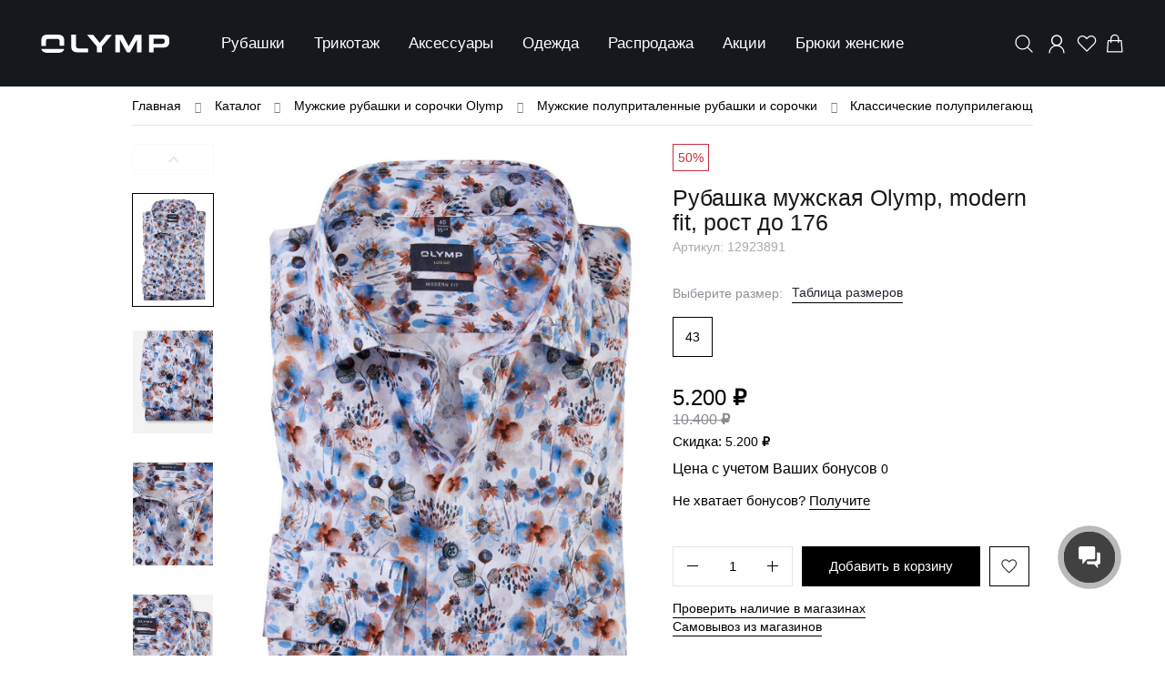

--- FILE ---
content_type: text/html; charset=UTF-8
request_url: https://www.olymp-men.ru/catalog/sorochki/polupritalennye/luxor_modern_fit/el_rubashka_muzhskaya_olymp_modern_fit_rost_do_176_12923891/
body_size: 87576
content:
<!DOCTYPE html>
<html itemscope itemtype="http://schema.org/WebPage" xml:lang="ru" lang="ru">
<head>
    <title>Рубашка мужская Olymp, modern fit, рост до 176 зауженная Non Iron из 100% хлопка - артикул 12923891 - купить по цене 5.200 ₽ в интернет-магазине Olymp в Москве </title>
    <meta charset="UTF-8"/>
    <meta name="keywords" content="Рубашка мужская Olymp, modern fit, рост до 176, купить Рубашка мужская Olymp, modern fit, рост до 176" />
<meta name="description" content="Рубашка мужская Olymp, modern fit, рост до 176, силуэт полуприталенный, не требует тщательной глажки, ткань - 100% хлопок non iron, цвет оранжевый, рисунок растительный принт, артикул 12923891 - купить по цене 5.200 &lt;span class=rub-sign &gt;₽&lt;/span&gt; в интернет-магазине Olymp-men." />

    <meta name="SKYPE_TOOLBAR" content="SKYPE_TOOLBAR_PARSER_COMPATIBLE"/>
    <meta name="mobile-web-app-capable" content="yes"/>
    <meta name="format-detection" content="telephone=no"/>
    <meta name="viewport" content="width=device-width, initial-scale=1.0, maximum-scale=1.2">
    <meta name="google-site-verification" content="KprKjesZg-kmBuwZfiAWD2W3PK73d8kbFG2whpNffAE"/>
    <meta name='yandex-verification' content='66c63b0ba811deb0'/>
    <meta name='yandex-verification' content='5ac4aa07d62b75ba'/>
    <meta name='yandex-verification' content='44f4d54f8f2c7cc3'/>
    <meta name="yandex-verification" content="dd63da9bf096951d"/>

    <meta property="og:site_name" content="OLYMP"/>
    <meta property="og:title" content="Рубашка мужская Olymp, modern fit, рост до 176 зауженная Non Iron из 100% хлопка - артикул 12923891 - купить по цене 5.200 ₽ в интернет-магазине Olymp в Москве ">
    <meta property="og:description" content="Рубашка мужская Olymp, modern fit, рост до 176, силуэт полуприталенный, не требует тщательной глажки, ткань - 100% хлопок non iron, цвет оранжевый, рисунок растительный принт, артикул 12923891 - купить по цене 5.200 <span class=rub-sign >₽</span> в интернет-магазине Olymp-men.">
    <meta property="og:url" content="https://www.olymp-men.ru/catalog/sorochki/polupritalennye/luxor_modern_fit/el_rubashka_muzhskaya_olymp_modern_fit_rost_do_176_12923891/">
    <meta property="og:image" content="Array">
    <meta property="og:image:type" content="image/svg">
    <meta property="og:locale" content="ru_RU">
    <meta property="og:type" content="website"/>

    <meta name="twitter:card" content="summary_large_image"/>
    <meta name="twitter:site" content="На сайте магазина мужской одежды Olymp Вы сможете найти и заказать рубашки, костюмы и другие товары высочайшего качества и по наилучшим ценам. Мы предоставляем сервис и продукцию премиального качества и осуществляем доставку по Москве и всей России"/>
    <meta name="twitter:title" content="Рубашка мужская Olymp, modern fit, рост до 176 зауженная Non Iron из 100% хлопка - артикул 12923891 - купить по цене 5.200 ₽ в интернет-магазине Olymp в Москве ">
    <meta name="twitter:description" content="Рубашка мужская Olymp, modern fit, рост до 176, силуэт полуприталенный, не требует тщательной глажки, ткань - 100% хлопок non iron, цвет оранжевый, рисунок растительный принт, артикул 12923891 - купить по цене 5.200 <span class=rub-sign >₽</span> в интернет-магазине Olymp-men."/>
    <meta name="twitter:creator" content="«OLYMP»"/>
    <meta property="twitter:image:src" content="Array">
    <meta name="twitter:domain" content=" https://www.olymp-men.ru/ "/>

    <link rel="icon" href="/favicon.svg"/>
    <link rel="dns-prefetch" href="//bitrix.info">
    <link rel="dns-prefetch" href="//clck.yandex.ru">
    <link rel="dns-prefetch" href="//grade.market.yandex.ru">
    <link rel="dns-prefetch" href="//yastatic.net">
    <link rel="dns-prefetch" href="//mc.yandex.ru">
    <link rel="dns-prefetch" href="//code.jivosite.com">
    <link rel="dns-prefetch" href="//google.com">
    <link rel="dns-prefetch" href="//www.gstatic.com">
    <link rel="dns-prefetch" href="//www.google-analytics.com">
    <link rel="dns-prefetch" href="//stats.g.doubleclick.net">
    <link rel="dns-prefetch" href="//www.google.com">
    <link rel="dns-prefetch" href="//cdn-cis.jivosite.com">
    <link rel="dns-prefetch" href="//www.gstatic.com">

    <script data-skip-moving="true">(function(w, d, n) {var cl = "bx-core";var ht = d.documentElement;var htc = ht ? ht.className : undefined;if (htc === undefined || htc.indexOf(cl) !== -1){return;}var ua = n.userAgent;if (/(iPad;)|(iPhone;)/i.test(ua)){cl += " bx-ios";}else if (/Windows/i.test(ua)){cl += ' bx-win';}else if (/Macintosh/i.test(ua)){cl += " bx-mac";}else if (/Linux/i.test(ua) && !/Android/i.test(ua)){cl += " bx-linux";}else if (/Android/i.test(ua)){cl += " bx-android";}cl += (/(ipad|iphone|android|mobile|touch)/i.test(ua) ? " bx-touch" : " bx-no-touch");cl += w.devicePixelRatio && w.devicePixelRatio >= 2? " bx-retina": " bx-no-retina";if (/AppleWebKit/.test(ua)){cl += " bx-chrome";}else if (/Opera/.test(ua)){cl += " bx-opera";}else if (/Firefox/.test(ua)){cl += " bx-firefox";}ht.className = htc ? htc + " " + cl : cl;})(window, document, navigator);</script>


<link href="/bitrix/css/main/bootstrap.css?1697740013141508" type="text/css"  rel="stylesheet" />
<link href="/bitrix/js/ui/design-tokens/dist/ui.design-tokens.css?171652466026358" type="text/css"  rel="stylesheet" />
<link href="/bitrix/js/ui/fonts/opensans/ui.font.opensans.css?16977400092555" type="text/css"  rel="stylesheet" />
<link href="/bitrix/js/main/popup/dist/main.popup.bundle.css?175065393731694" type="text/css"  rel="stylesheet" />
<link href="/bitrix/cache/css/s1/olymp2024/page_2f8ce9ab280dd85b222ebac749549859/page_2f8ce9ab280dd85b222ebac749549859_v1.css?17670811092042" type="text/css"  rel="stylesheet" />
<link href="/bitrix/cache/css/s1/olymp2024/default_85a75760c9ae2b7abca501a7f8f6fbe4/default_85a75760c9ae2b7abca501a7f8f6fbe4_v1.css?1767080969421" type="text/css"  rel="stylesheet" />
<link href="/bitrix/cache/css/s1/olymp2024/template_dfc7ffec8b3add4425db20941ec9a85b/template_dfc7ffec8b3add4425db20941ec9a85b_v1.css?17670809831005423" type="text/css"  data-template-style="true" rel="stylesheet" />




<script type='text/javascript' data-skip-moving='true'>window['recaptchaOptions']={'size':'normal','theme':'light','type':'image','lang':'ru','key':'6LfKxKspAAAAAFTtMJODAUzUcWydBtmTNq5GnBLc'};</script>
<script type="text/javascript" data-skip-moving="true">(function(window, document, scriptTag, renderFunciton, options) {
    if (!window[options] || !window[options].key) {
        throw new Error('intervolga.recaptcha options not found');
    }

    window.onRecaptchaSdkLoaded = function() {
        window[renderFunciton].args = window[renderFunciton].args || [];
        for (var i = 0; i < window[renderFunciton].args.length; i++) {
            var recaptchaId = window[renderFunciton].args[i][0];
            realRenderRecaptchaById(recaptchaId);
        }

        window[renderFunciton] = function(id) {
            realRenderRecaptchaById(id);
        };
    };

    function realRenderRecaptchaById(id) {
        var recaptchaElement = document.getElementById(id);
        if (!recaptchaElement) {
            return;
        }
        if (recaptchaElement.className.indexOf('g-recaptcha') < 0) {
            return;
        }
        if (!!recaptchaElement.children.length) {
            return;
        }

        grecaptcha.render(id, {
            'sitekey': window[options].key + '',
            'theme': window[options].theme + '',
            'size': window[options].size + '',
            'type': window[options].type + ''
        });
    }


    window[renderFunciton] = window[renderFunciton] ||
        function() {
            window[renderFunciton].args = window[renderFunciton].args || [];
            window[renderFunciton].args.push(arguments);

            // Load reCAPTCHA SDK if it does not exist on page
            var recaptchaScriptId = 'recaptchaApiLoader';
            if (document.getElementById(recaptchaScriptId)) {
                return;
            }

            var recaptchaScript = document.createElement(scriptTag);
            recaptchaScript.id = recaptchaScriptId;
            recaptchaScript.async = true;
            recaptchaScript.src = '//www.google.com/recaptcha/api.js?hl=' +
                window[options].lang +
                '&onload=onRecaptchaSdkLoaded&render=explicit';
            document.head.appendChild(recaptchaScript);
        };
})(window, document, 'script', 'renderRecaptchaById', 'recaptchaOptions');</script>
<script type="application/ld+json">{"@context":"https:\/\/schema.org","@type":"Organization","name":"Интернет-магазин мужской одежды OLYMP","url":"https:\/\/olymp-men.ru","logo":{"@type":"ImageObject","url":{"name":"Интернет-магазин мужской одежды OLYMP","opengraph":"Y","description":"115487, г. Москва, проспект Андропова, 42к1","phone":"8 800 550 81 08","fax":"","email":"info@olymp-men.ru","address_city":"Москва","address_zip":"115487","address_street":"проспект Андропова, 42к1","active":true}},"email":"info@olymp-men.ru","telephone":"+7 800 550 81 08","address":{"@type":"PostalAddress","streetAddress":"проспект Андропова, 42к1","addressLocality":"Москва","postalCode":"115487","addressCountry":"RU"}}</script>



    <!-- Top100 (Kraken) Counter -->
<noscript>
    <img src="//counter.rambler.ru/top100.cnt?pid=7730878" alt="Топ-100" />
</noscript>
<!-- END Top100 (Kraken) Counter -->
<!-- Rating Mail.ru counter -->
<!-- //Rating Mail.ru counter -->

<!-- VK Pixel Code -->
<!-- End VK Pixel Code -->

<noscript><div><img src="https://mc.yandex.ru/watch/20976718" style="position:absolute; left:-9999px;" alt="" data-pagespeed-url-hash="2635223276"/></div></noscript>

<!-- Rating@Mail.ru counter -->
<!-- //Rating@Mail.ru counter -->

<!-- Global site tag (gtag.js) - Google Analytics -->
</head>
<body class="body js-body">
    <div class="page-preloader"></div>
    <div id="panel"></div>
    <div id="SVG_container"></div>


        <div itemscope itemtype="http://schema.org/Organization">
        <meta itemprop="name" content="Интернет-магазин мужской одежды OLYMP">
        <meta itemprop="logo" content="">
        <meta itemprop="telephone" content="8 800 550 81 08">
        <meta itemprop="faxNumber" content="">
        <meta itemprop="email" content="info@olymp-men.ru">
        <meta itemprop="description" content="115487, г. Москва, проспект Андропова, 42к1">
        <link itemprop="url" href="www.olymp-men.ru">
        <div itemprop="address" itemscope itemtype="http://schema.org/PostalAddress">
            <meta itemprop="streetAddress" content="проспект Андропова, 42к1">
            <meta itemprop="postalCode" content="115487">
            <meta itemprop="addressLocality" content="Москва">
        </div>
    </div>
    <!--'start_frame_cache_y0XwfU'-->    <div class="banners">
            </div>
<!--'end_frame_cache_y0XwfU'--><oly-storefront _ngcontent-serverapp-c152="" tabindex="0" role="presentation" class="stop-navigating ContentPage1Template ">
    <header id="cx-header" class="bxr-full-width mouse-focus dark-theme  header-bottom" tabindex="-1">
         <cx-page-layout section="header" class="header">
            <cx-page-slot position="PreHeader" class="PreHeader has-components">
                <oly-hamburger-menu>
                    <button aria-controls="oly-header" type="button" class="oly-hamburger" aria-expanded="false" aria-label="Menu">
                            <span  class="hamburger-box">
                                <span  class="hamburger-inner"></span>
                            </span>
                    </button>
                </oly-hamburger-menu>
            </cx-page-slot>
                <cx-page-slot position="SearchBox" class="SearchBox has-components">
        <oly-search-box _nghost-serverapp-c150="" class="headerIcon">
            <div _ngcontent-serverapp-c150="" class="search-box-container">
                <span _ngcontent-serverapp-c150="" class="body-1 oly-icon-link-hover-text"></span>
                <button _ngcontent-serverapp-c150="" tabindex="0" class="search-button">
                    <oly-icon _ngcontent-serverapp-c150="" class="oly-icon-size-m oly-icon oly-icon-search">
                        <img class="svg-icon-search" style="display:block" src="/local/templates/olymp2024/components/bitrix/search.title/.default/images/search.svg">
                        <img class="svg-icon-close" style="display:none" src="/local/templates/olymp2024/components/bitrix/search.title/.default/images/close.svg">
                    </oly-icon>
                </button>
            </div>
            <div _ngcontent-serverapp-c150="" class="search-form-container" id="title-search-in-top">
                <form action="/catalog/">
                    <div _ngcontent-serverapp-c150="" class="input-wrapper input-wrapper_block">
                        <oly-text-input _ngcontent-serverapp-c150="" name="search" _nghost-serverapp-c90="">
                            <div _ngcontent-serverapp-c90="" class="form-field">
                                <!---->
                                <div _ngcontent-serverapp-c90="" class="input-wrapper input-wrapper-small input-wrapper-state-normal input-wrapper-theme-light input-wrapper-full-width touched">
                                    <div _ngcontent-serverapp-c90="" id="search-title-input" class="input-container">
                                        <input id="title-search-input-in-top" name="q"_ngcontent-serverapp-c90="" class="input ng-touched ng-pristine ng-valid" placeholder="" tabindex="0" type="text" aria-required="false">
                                    </div>
                                </div>
                            </div>
                        </oly-text-input>
                        <oly-icon _ngcontent-serverapp-c150="" class="search oly-icon oly-icon-search oly-icon-size-m">
                            <img src="/local/templates/olymp2024/components/bitrix/search.title/.default/images/search.svg">
                        </oly-icon>
                        <div _ngcontent-serverapp-c150="" class="btn-find button-find-hide">
                            <input name="s" type="submit" class="btn-input-search" value="Поиск" />
                            <oly-icon _ngcontent-serverapp-c150="" class="oly-icon oly-icon-arrow-right oly-icon-size-m">
                                <svg>
                                    <use xlink:href="/local/templates/olymp2024/img/sprite.svg#oly-icon-arrow-right"></use>
                                </svg>
                            </oly-icon>
                        </div>
                    </div>
                    <div _ngcontent-serverapp-c150="" class="search-suggestions-container">

                    </div>
                </form>
            </div>
        </oly-search-box>
    </cx-page-slot>
<div>

</div>



                <cx-page-slot position="NavigationBar" class="NavigationBar has-components">
        <oly-navigation>
            <oly-navigation-ui class="flyout">
                <div class="desktop-wrapper">
                    <nav>
                        <ul>
                                                        <li>
                                <div>
                                    <oly-generic-link>
                                        <a  tabindex="0" href="/catalog/sorochki/">
                                            Рубашки                                        </a>
                                    </oly-generic-link>
                                    <span></span>
                                </div>
                                                                  <div class="wrapper">
                                    <ul class="childs" depth="2" columns="1">
                                                                                    <li>
                                                <div>
                                                    <div class="category-title" tabindex="-1">
                                                                                                                <a tabindex="0" href="/catalog/sorochki/">
                                                            <span style="font-weight: bold;">Рубашки</span>
                                                        </a>
                                                                                                            </div>
                                                    <span></span>
                                                </div>
                                                                                             <div class="wrapper">
                                                    <ul class="childs" depth="1" columns="1">
                                                                                                            <li>
                                                            <div class="nav-item-wrapper">
                                                                <oly-generic-link>
                                                                    <a  tabindex="0" href="https://www.olymp-men.ru/catalog/sorochki/assembly/metki-is-new/apply/">
                                                                       НОВИНКИ                                                                        </a>
                                                                </oly-generic-link>
                                                                <span></span>
                                                            </div>
                                                        </li>
                                                                                                                <li>
                                                            <div class="nav-item-wrapper">
                                                                <oly-generic-link>
                                                                    <a  tabindex="0" href="/catalog/sorochki/klassika/">
                                                                       Прямого силуэта                                                                        </a>
                                                                </oly-generic-link>
                                                                <span></span>
                                                            </div>
                                                        </li>
                                                                                                                <li>
                                                            <div class="nav-item-wrapper">
                                                                <oly-generic-link>
                                                                    <a  tabindex="0" href="/catalog/sorochki/polupritalennye/">
                                                                       Полуприталенные                                                                        </a>
                                                                </oly-generic-link>
                                                                <span></span>
                                                            </div>
                                                        </li>
                                                                                                                <li>
                                                            <div class="nav-item-wrapper">
                                                                <oly-generic-link>
                                                                    <a  tabindex="0" href="/catalog/sorochki/pritalennye/">
                                                                       Приталенные                                                                        </a>
                                                                </oly-generic-link>
                                                                <span></span>
                                                            </div>
                                                        </li>
                                                                                                                <li>
                                                            <div class="nav-item-wrapper">
                                                                <oly-generic-link>
                                                                    <a  tabindex="0" href="/catalog/sorochki/super-slim-6/">
                                                                       Супер слим                                                                        </a>
                                                                </oly-generic-link>
                                                                <span></span>
                                                            </div>
                                                        </li>
                                                                                                                <li>
                                                            <div class="nav-item-wrapper">
                                                                <oly-generic-link>
                                                                    <a  tabindex="0" href="/catalog/sorochki/signature/">
                                                                       Рубашки премиум                                                                        </a>
                                                                </oly-generic-link>
                                                                <span></span>
                                                            </div>
                                                        </li>
                                                                                                                <li>
                                                            <div class="nav-item-wrapper">
                                                                <oly-generic-link>
                                                                    <a  tabindex="0" href="https://www.olymp-men.ru/catalog/sorochki/assembly/katalog-is-snos/apply/">
                                                                       Рубашки 8990 р.                                                                        </a>
                                                                </oly-generic-link>
                                                                <span></span>
                                                            </div>
                                                        </li>
                                                                                                        </ul>
                                            </div>
                                                                                    </li>
                                                                                    <li>
                                                <div>
                                                    <div class="category-title" tabindex="-1">
                                                                                                                    <span style="font-weight: bold;">Модели</span>
                                                                                                            </div>
                                                    <span></span>
                                                </div>
                                                                                             <div class="wrapper">
                                                    <ul class="childs" depth="1" columns="1">
                                                                                                            <li>
                                                            <div class="nav-item-wrapper">
                                                                <oly-generic-link>
                                                                    <a  tabindex="0" href="/catalog/sorochki/klassika/">
                                                                       Luxor | comfort fit                                                                        </a>
                                                                </oly-generic-link>
                                                                <span></span>
                                                            </div>
                                                        </li>
                                                                                                                <li>
                                                            <div class="nav-item-wrapper">
                                                                <oly-generic-link>
                                                                    <a  tabindex="0" href="https://www.olymp-men.ru/catalog/sorochki/klassika/luxor-comfort-big/">
                                                                       Luxor | comfort big                                                                        </a>
                                                                </oly-generic-link>
                                                                <span></span>
                                                            </div>
                                                        </li>
                                                                                                                <li>
                                                            <div class="nav-item-wrapper">
                                                                <oly-generic-link>
                                                                    <a  tabindex="0" href="/catalog/sorochki/polupritalennye/luxor_modern_fit/">
                                                                       Luxor | modern fit                                                                        </a>
                                                                </oly-generic-link>
                                                                <span></span>
                                                            </div>
                                                        </li>
                                                                                                                <li>
                                                            <div class="nav-item-wrapper">
                                                                <oly-generic-link>
                                                                    <a  tabindex="0" href="https://www.olymp-men.ru/catalog/sorochki/assembly/model-is-casual_modern_fit-or-level_five_casual/apply/">
                                                                       Casual | regular fit                                                                        </a>
                                                                </oly-generic-link>
                                                                <span></span>
                                                            </div>
                                                        </li>
                                                                                                                <li>
                                                            <div class="nav-item-wrapper">
                                                                <oly-generic-link>
                                                                    <a  tabindex="0" href="/catalog/sorochki/signature/">
                                                                       Signature | tailored fit                                                                        </a>
                                                                </oly-generic-link>
                                                                <span></span>
                                                            </div>
                                                        </li>
                                                                                                                <li>
                                                            <div class="nav-item-wrapper">
                                                                <oly-generic-link>
                                                                    <a  tabindex="0" href="/catalog/sorochki/pritalennye/level_5/">
                                                                       Level Five | body fit                                                                        </a>
                                                                </oly-generic-link>
                                                                <span></span>
                                                            </div>
                                                        </li>
                                                                                                                <li>
                                                            <div class="nav-item-wrapper">
                                                                <oly-generic-link>
                                                                    <a  tabindex="0" href="/catalog/sorochki/super-slim-6/">
                                                                       № 6 | super slim                                                                        </a>
                                                                </oly-generic-link>
                                                                <span></span>
                                                            </div>
                                                        </li>
                                                                                                        </ul>
                                            </div>
                                                                                    </li>
                                                                                    <li>
                                                <div>
                                                    <div class="category-title" tabindex="-1">
                                                                                                                    <span style="font-weight: bold;">Длина рукава</span>
                                                                                                            </div>
                                                    <span></span>
                                                </div>
                                                                                             <div class="wrapper">
                                                    <ul class="childs" depth="1" columns="1">
                                                                                                            <li>
                                                            <div class="nav-item-wrapper">
                                                                <oly-generic-link>
                                                                    <a  tabindex="0" href="/catalog/sorochki/assembly/rukav-is-standartnyy/apply/">
                                                                       Длинный, 64 см                                                                        </a>
                                                                </oly-generic-link>
                                                                <span></span>
                                                            </div>
                                                        </li>
                                                                                                                <li>
                                                            <div class="nav-item-wrapper">
                                                                <oly-generic-link>
                                                                    <a  tabindex="0" href="/catalog/sorochki/assembly/rukav-is-udlinennyy_69_sm_long-or-udlinennyy_72_sm_super_long/apply/">
                                                                       Удлиненный, 69 и 72 см                                                                        </a>
                                                                </oly-generic-link>
                                                                <span></span>
                                                            </div>
                                                        </li>
                                                                                                                <li>
                                                            <div class="nav-item-wrapper">
                                                                <oly-generic-link>
                                                                    <a  tabindex="0" href="/catalog/sorochki/assembly/rukav-is-ukorochennyy_58_sm_short/apply/">
                                                                       Укороченный, 58 см                                                                        </a>
                                                                </oly-generic-link>
                                                                <span></span>
                                                            </div>
                                                        </li>
                                                                                                                <li>
                                                            <div class="nav-item-wrapper">
                                                                <oly-generic-link>
                                                                    <a  tabindex="0" href="/catalog/sorochki/rubashki_pod_zaponki/">
                                                                       Под запонку, 65, 70 см                                                                        </a>
                                                                </oly-generic-link>
                                                                <span></span>
                                                            </div>
                                                        </li>
                                                                                                                <li>
                                                            <div class="nav-item-wrapper">
                                                                <oly-generic-link>
                                                                    <a  tabindex="0" href="/catalog/sorochki/rubashki-s-korotkim-rukavom/">
                                                                       Короткий, 26 см                                                                        </a>
                                                                </oly-generic-link>
                                                                <span></span>
                                                            </div>
                                                        </li>
                                                                                                        </ul>
                                            </div>
                                                                                    </li>
                                                                                    <li>
                                                <div>
                                                    <div class="category-title" tabindex="-1">
                                                                                                                    <span style="font-weight: bold;">Особенности</span>
                                                                                                            </div>
                                                    <span></span>
                                                </div>
                                                                                             <div class="wrapper">
                                                    <ul class="childs" depth="1" columns="1">
                                                                                                            <li>
                                                            <div class="nav-item-wrapper">
                                                                <oly-generic-link>
                                                                    <a  tabindex="0" href="/catalog/sorochki/non-iron/">
                                                                       Non Iron (без глажки)                                                                        </a>
                                                                </oly-generic-link>
                                                                <span></span>
                                                            </div>
                                                        </li>
                                                                                                                <li>
                                                            <div class="nav-item-wrapper">
                                                                <oly-generic-link>
                                                                    <a  tabindex="0" href="https://www.olymp-men.ru/catalog/sorochki/klassika/luxor-comfort-big/">
                                                                       Большие размеры                                                                        </a>
                                                                </oly-generic-link>
                                                                <span></span>
                                                            </div>
                                                        </li>
                                                                                                                <li>
                                                            <div class="nav-item-wrapper">
                                                                <oly-generic-link>
                                                                    <a  tabindex="0" href="https://www.olymp-men.ru/catalog/sorochki/filter/vid_tkani-is-velvet-or-flanel/apply/">
                                                                       Фланелевые рубашки                                                                        </a>
                                                                </oly-generic-link>
                                                                <span></span>
                                                            </div>
                                                        </li>
                                                                                                                <li>
                                                            <div class="nav-item-wrapper">
                                                                <oly-generic-link>
                                                                    <a  tabindex="0" href="/catalog/sorochki/assembly/vid_tkani-is-klimat_kontrol/apply/">
                                                                       Климат - контроль                                                                        </a>
                                                                </oly-generic-link>
                                                                <span></span>
                                                            </div>
                                                        </li>
                                                                                                                <li>
                                                            <div class="nav-item-wrapper">
                                                                <oly-generic-link>
                                                                    <a  tabindex="0" href="/catalog/sorochki/assembly/vid_tkani-is-dzhersi/apply/">
                                                                       Трикотажные                                                                        </a>
                                                                </oly-generic-link>
                                                                <span></span>
                                                            </div>
                                                        </li>
                                                                                                                <li>
                                                            <div class="nav-item-wrapper">
                                                                <oly-generic-link>
                                                                    <a  tabindex="0" href="/catalog/sorochki/polupritalennye/tendenz/">
                                                                       Комплекты рубашек                                                                        </a>
                                                                </oly-generic-link>
                                                                <span></span>
                                                            </div>
                                                        </li>
                                                                                                                <li>
                                                            <div class="nav-item-wrapper">
                                                                <oly-generic-link>
                                                                    <a  tabindex="0" href="/catalog/sorochki/base/">
                                                                       Базовые модели                                                                        </a>
                                                                </oly-generic-link>
                                                                <span></span>
                                                            </div>
                                                        </li>
                                                                                                        </ul>
                                            </div>
                                                                                    </li>
                                                                                    <li>
                                                <div>
                                                    <div class="category-title" tabindex="-1">
                                                                                                                <a tabindex="0" href="/catalog/sorochki-platin/">
                                                            <span style="font-weight: bold;">Сорочки Platin</span>
                                                        </a>
                                                                                                            </div>
                                                    <span></span>
                                                </div>
                                                                                             <div class="wrapper">
                                                    <ul class="childs" depth="1" columns="1">
                                                                                                            <li>
                                                            <div class="nav-item-wrapper">
                                                                <oly-generic-link>
                                                                    <a  tabindex="0" href="/catalog/sorochki-platin/regular-fit/">
                                                                       Regular fit                                                                        </a>
                                                                </oly-generic-link>
                                                                <span></span>
                                                            </div>
                                                        </li>
                                                                                                                <li>
                                                            <div class="nav-item-wrapper">
                                                                <oly-generic-link>
                                                                    <a  tabindex="0" href="/catalog/sorochki-platin/slim-fit/">
                                                                       Slim fit                                                                        </a>
                                                                </oly-generic-link>
                                                                <span></span>
                                                            </div>
                                                        </li>
                                                                                                        </ul>
                                            </div>
                                                                                    </li>
                                                                            </ul>
                                </div>
                                                            </li>
                                                                                        <li>
                                <div>
                                    <oly-generic-link>
                                        <a  tabindex="0" href="/catalog/trikotazs/">
                                            Трикотаж                                        </a>
                                    </oly-generic-link>
                                    <span></span>
                                </div>
                                                                  <div class="wrapper">
                                    <ul class="childs" depth="2" columns="1">
                                                                                    <li>
                                                <div>
                                                    <div class="category-title" tabindex="-1">
                                                                                                                <a tabindex="0" href="/catalog/trikotazs/">
                                                            <span style="font-weight: bold;">Трикотаж</span>
                                                        </a>
                                                                                                            </div>
                                                    <span></span>
                                                </div>
                                                                                             <div class="wrapper">
                                                    <ul class="childs" depth="1" columns="1">
                                                                                                            <li>
                                                            <div class="nav-item-wrapper">
                                                                <oly-generic-link>
                                                                    <a  tabindex="0" href="/catalog/trikotazs/dzhempery/">
                                                                       Джемперы                                                                        </a>
                                                                </oly-generic-link>
                                                                <span></span>
                                                            </div>
                                                        </li>
                                                                                                                <li>
                                                            <div class="nav-item-wrapper">
                                                                <oly-generic-link>
                                                                    <a  tabindex="0" href="/catalog/trikotazs/vodolazki/">
                                                                       Водолазки                                                                        </a>
                                                                </oly-generic-link>
                                                                <span></span>
                                                            </div>
                                                        </li>
                                                                                                                <li>
                                                            <div class="nav-item-wrapper">
                                                                <oly-generic-link>
                                                                    <a  tabindex="0" href="/catalog/trikotazs/zhilety/">
                                                                       Жилеты                                                                        </a>
                                                                </oly-generic-link>
                                                                <span></span>
                                                            </div>
                                                        </li>
                                                                                                                <li>
                                                            <div class="nav-item-wrapper">
                                                                <oly-generic-link>
                                                                    <a  tabindex="0" href="/catalog/trikotazs/kardigany/">
                                                                       Кардиганы                                                                        </a>
                                                                </oly-generic-link>
                                                                <span></span>
                                                            </div>
                                                        </li>
                                                                                                                <li>
                                                            <div class="nav-item-wrapper">
                                                                <oly-generic-link>
                                                                    <a  tabindex="0" href="/catalog/trikotazs/polo/">
                                                                       Поло                                                                        </a>
                                                                </oly-generic-link>
                                                                <span></span>
                                                            </div>
                                                        </li>
                                                                                                                <li>
                                                            <div class="nav-item-wrapper">
                                                                <oly-generic-link>
                                                                    <a  tabindex="0" href="/catalog/trikotazs/polo-s-dlinnym-rukavom/">
                                                                       Поло с длинным рукавом                                                                        </a>
                                                                </oly-generic-link>
                                                                <span></span>
                                                            </div>
                                                        </li>
                                                                                                                <li>
                                                            <div class="nav-item-wrapper">
                                                                <oly-generic-link>
                                                                    <a  tabindex="0" href="/catalog/trikotazs/pulovery/">
                                                                       Пуловеры                                                                        </a>
                                                                </oly-generic-link>
                                                                <span></span>
                                                            </div>
                                                        </li>
                                                                                                                <li>
                                                            <div class="nav-item-wrapper">
                                                                <oly-generic-link>
                                                                    <a  tabindex="0" href="/catalog/trikotazs/svitery/">
                                                                       Свитеры                                                                        </a>
                                                                </oly-generic-link>
                                                                <span></span>
                                                            </div>
                                                        </li>
                                                                                                                <li>
                                                            <div class="nav-item-wrapper">
                                                                <oly-generic-link>
                                                                    <a  tabindex="0" href="/catalog/trikotazs/sportivnye-kostyumy/">
                                                                       Спортивные костюмы                                                                        </a>
                                                                </oly-generic-link>
                                                                <span></span>
                                                            </div>
                                                        </li>
                                                                                                                <li>
                                                            <div class="nav-item-wrapper">
                                                                <oly-generic-link>
                                                                    <a  tabindex="0" href="/catalog/trikotazs/futbolki/">
                                                                       Футболки                                                                        </a>
                                                                </oly-generic-link>
                                                                <span></span>
                                                            </div>
                                                        </li>
                                                                                                        </ul>
                                            </div>
                                                                                    </li>
                                                                                    <li>
                                                <div>
                                                    <div class="category-title" tabindex="-1">
                                                                                                                    <span style="font-weight: bold;">Длина рукава</span>
                                                                                                            </div>
                                                    <span></span>
                                                </div>
                                                                                             <div class="wrapper">
                                                    <ul class="childs" depth="1" columns="1">
                                                                                                            <li>
                                                            <div class="nav-item-wrapper">
                                                                <oly-generic-link>
                                                                    <a  tabindex="0" href="/catalog/trikotazs/assembly/rukav-is-dlinnyy/apply/">
                                                                       Длинный                                                                        </a>
                                                                </oly-generic-link>
                                                                <span></span>
                                                            </div>
                                                        </li>
                                                                                                                <li>
                                                            <div class="nav-item-wrapper">
                                                                <oly-generic-link>
                                                                    <a  tabindex="0" href="/catalog/trikotazs/assembly/rukav-is-korotkiy/apply/">
                                                                       Короткий                                                                        </a>
                                                                </oly-generic-link>
                                                                <span></span>
                                                            </div>
                                                        </li>
                                                                                                        </ul>
                                            </div>
                                                                                    </li>
                                                                            </ul>
                                </div>
                                                            </li>
                                                                                        <li>
                                <div>
                                    <oly-generic-link>
                                        <a  tabindex="0" href="/catalog/aksessuary/">
                                            Аксессуары                                        </a>
                                    </oly-generic-link>
                                    <span></span>
                                </div>
                                                                  <div class="wrapper">
                                    <ul class="childs" depth="2" columns="1">
                                                                                    <li>
                                                <div>
                                                    <div class="category-title" tabindex="-1">
                                                                                                                <a tabindex="0" href="/catalog/galstuki/">
                                                            <span style="font-weight: bold;">Галстуки</span>
                                                        </a>
                                                                                                            </div>
                                                    <span></span>
                                                </div>
                                                                                             <div class="wrapper">
                                                    <ul class="childs" depth="1" columns="1">
                                                                                                            <li>
                                                            <div class="nav-item-wrapper">
                                                                <oly-generic-link>
                                                                    <a  tabindex="0" href="/catalog/galstuki/standartnye/">
                                                                       Классические                                                                        </a>
                                                                </oly-generic-link>
                                                                <span></span>
                                                            </div>
                                                        </li>
                                                                                                                <li>
                                                            <div class="nav-item-wrapper">
                                                                <oly-generic-link>
                                                                    <a  tabindex="0" href="/catalog/galstuki/udlinennye/">
                                                                       Удлинённые                                                                        </a>
                                                                </oly-generic-link>
                                                                <span></span>
                                                            </div>
                                                        </li>
                                                                                                                <li>
                                                            <div class="nav-item-wrapper">
                                                                <oly-generic-link>
                                                                    <a  tabindex="0" href="/catalog/galstuki/galstuk_babochka/">
                                                                       Галстук-бабочка                                                                        </a>
                                                                </oly-generic-link>
                                                                <span></span>
                                                            </div>
                                                        </li>
                                                                                                        </ul>
                                            </div>
                                                                                    </li>
                                                                                    <li>
                                                <div>
                                                    <div class="category-title" tabindex="-1">
                                                                                                                <a tabindex="0" href="/catalog/aksessuary/">
                                                            <span style="font-weight: bold;">Аксессуары</span>
                                                        </a>
                                                                                                            </div>
                                                    <span></span>
                                                </div>
                                                                                             <div class="wrapper">
                                                    <ul class="childs" depth="1" columns="1">
                                                                                                            <li>
                                                            <div class="nav-item-wrapper">
                                                                <oly-generic-link>
                                                                    <a  tabindex="0" href="/catalog/aksessuary/zazhimy/">
                                                                       Зажимы                                                                        </a>
                                                                </oly-generic-link>
                                                                <span></span>
                                                            </div>
                                                        </li>
                                                                                                                <li>
                                                            <div class="nav-item-wrapper">
                                                                <oly-generic-link>
                                                                    <a  tabindex="0" href="/catalog/aksessuary/zaponki/">
                                                                       Запонки                                                                        </a>
                                                                </oly-generic-link>
                                                                <span></span>
                                                            </div>
                                                        </li>
                                                                                                                <li>
                                                            <div class="nav-item-wrapper">
                                                                <oly-generic-link>
                                                                    <a  tabindex="0" href="/catalog/aksessuary/komplekty/">
                                                                       Комплекты                                                                        </a>
                                                                </oly-generic-link>
                                                                <span></span>
                                                            </div>
                                                        </li>
                                                                                                                <li>
                                                            <div class="nav-item-wrapper">
                                                                <oly-generic-link>
                                                                    <a  tabindex="0" href="/catalog/aksessuary/platok/">
                                                                       Носовые платки                                                                        </a>
                                                                </oly-generic-link>
                                                                <span></span>
                                                            </div>
                                                        </li>
                                                                                                                <li>
                                                            <div class="nav-item-wrapper">
                                                                <oly-generic-link>
                                                                    <a  tabindex="0" href="/catalog/aksessuary/shelkovieplatki/">
                                                                       Платки-паше                                                                        </a>
                                                                </oly-generic-link>
                                                                <span></span>
                                                            </div>
                                                        </li>
                                                                                                                <li>
                                                            <div class="nav-item-wrapper">
                                                                <oly-generic-link>
                                                                    <a  tabindex="0" href="/catalog/aksessuary/podtyazhki/">
                                                                       Подтяжки                                                                        </a>
                                                                </oly-generic-link>
                                                                <span></span>
                                                            </div>
                                                        </li>
                                                                                                                <li>
                                                            <div class="nav-item-wrapper">
                                                                <oly-generic-link>
                                                                    <a  tabindex="0" href="/catalog/aksessuary/sharfy/">
                                                                       Шарфы                                                                        </a>
                                                                </oly-generic-link>
                                                                <span></span>
                                                            </div>
                                                        </li>
                                                                                                        </ul>
                                            </div>
                                                                                    </li>
                                                                                    <li>
                                                <div>
                                                    <div class="category-title" tabindex="-1">
                                                                                                                    <span style="font-weight: bold;">Кожгалантерея</span>
                                                                                                            </div>
                                                    <span></span>
                                                </div>
                                                                                             <div class="wrapper">
                                                    <ul class="childs" depth="1" columns="1">
                                                                                                            <li>
                                                            <div class="nav-item-wrapper">
                                                                <oly-generic-link>
                                                                    <a  tabindex="0" href="/catalog/aksessuary/portmone/">
                                                                       Портмоне                                                                        </a>
                                                                </oly-generic-link>
                                                                <span></span>
                                                            </div>
                                                        </li>
                                                                                                                <li>
                                                            <div class="nav-item-wrapper">
                                                                <oly-generic-link>
                                                                    <a  tabindex="0" href="/catalog/aksessuary/remni/">
                                                                       Ремни                                                                        </a>
                                                                </oly-generic-link>
                                                                <span></span>
                                                            </div>
                                                        </li>
                                                                                                                <li>
                                                            <div class="nav-item-wrapper">
                                                                <oly-generic-link>
                                                                    <a  tabindex="0" href="/catalog/aksessuary/sumki/">
                                                                       Сумки                                                                        </a>
                                                                </oly-generic-link>
                                                                <span></span>
                                                            </div>
                                                        </li>
                                                                                                        </ul>
                                            </div>
                                                                                    </li>
                                                                            </ul>
                                </div>
                                                            </li>
                                                                                        <li>
                                <div>
                                    <oly-generic-link>
                                        <a  tabindex="0" href="https://www.olymp-men.ru/catalog/">
                                            Одежда                                        </a>
                                    </oly-generic-link>
                                    <span></span>
                                </div>
                                                                  <div class="wrapper">
                                    <ul class="childs" depth="2" columns="1">
                                                                                    <li>
                                                <div>
                                                    <div class="category-title" tabindex="-1">
                                                                                                                <a tabindex="0" href="/catalog/verhnyaya_odezhda/">
                                                            <span style="font-weight: bold;">Верхняя одежда</span>
                                                        </a>
                                                                                                            </div>
                                                    <span></span>
                                                </div>
                                                                                             <div class="wrapper">
                                                    <ul class="childs" depth="1" columns="1">
                                                                                                            <li>
                                                            <div class="nav-item-wrapper">
                                                                <oly-generic-link>
                                                                    <a  tabindex="0" href="/catalog/verhnyaya_odezhda/kurtki/">
                                                                       Куртки                                                                        </a>
                                                                </oly-generic-link>
                                                                <span></span>
                                                            </div>
                                                        </li>
                                                                                                                <li>
                                                            <div class="nav-item-wrapper">
                                                                <oly-generic-link>
                                                                    <a  tabindex="0" href="/catalog/verhnyaya_odezhda/palto/">
                                                                       Пальто                                                                        </a>
                                                                </oly-generic-link>
                                                                <span></span>
                                                            </div>
                                                        </li>
                                                                                                                <li>
                                                            <div class="nav-item-wrapper">
                                                                <oly-generic-link>
                                                                    <a  tabindex="0" href="/catalog/verhnyaya_odezhda/plashchi/">
                                                                       Плащи                                                                        </a>
                                                                </oly-generic-link>
                                                                <span></span>
                                                            </div>
                                                        </li>
                                                                                                        </ul>
                                            </div>
                                                                                    </li>
                                                                                    <li>
                                                <div>
                                                    <div class="category-title" tabindex="-1">
                                                                                                                <a tabindex="0" href="/catalog/golovnye_ubory/">
                                                            <span style="font-weight: bold;">Головные уборы</span>
                                                        </a>
                                                                                                            </div>
                                                    <span></span>
                                                </div>
                                                                                             <div class="wrapper">
                                                    <ul class="childs" depth="1" columns="1">
                                                                                                            <li>
                                                            <div class="nav-item-wrapper">
                                                                <oly-generic-link>
                                                                    <a  tabindex="0" href="/catalog/golovnye_ubory/beysbolki/">
                                                                       Бейсболки                                                                        </a>
                                                                </oly-generic-link>
                                                                <span></span>
                                                            </div>
                                                        </li>
                                                                                                                <li>
                                                            <div class="nav-item-wrapper">
                                                                <oly-generic-link>
                                                                    <a  tabindex="0" href="/catalog/golovnye_ubory/kepki/">
                                                                       Кепки                                                                        </a>
                                                                </oly-generic-link>
                                                                <span></span>
                                                            </div>
                                                        </li>
                                                                                                                <li>
                                                            <div class="nav-item-wrapper">
                                                                <oly-generic-link>
                                                                    <a  tabindex="0" href="/catalog/golovnye_ubory/shapki/">
                                                                       Шапки                                                                        </a>
                                                                </oly-generic-link>
                                                                <span></span>
                                                            </div>
                                                        </li>
                                                                                                        </ul>
                                            </div>
                                                                                    </li>
                                                                                    <li>
                                                <div>
                                                    <div class="category-title" tabindex="-1">
                                                                                                                <a tabindex="0" href="/catalog/kostumi/">
                                                            <span style="font-weight: bold;">Костюмы, брюки</span>
                                                        </a>
                                                                                                            </div>
                                                    <span></span>
                                                </div>
                                                                                             <div class="wrapper">
                                                    <ul class="childs" depth="1" columns="1">
                                                                                                            <li>
                                                            <div class="nav-item-wrapper">
                                                                <oly-generic-link>
                                                                    <a  tabindex="0" href="/catalog/kostumi/bruki/">
                                                                       Брюки                                                                        </a>
                                                                </oly-generic-link>
                                                                <span></span>
                                                            </div>
                                                        </li>
                                                                                                                <li>
                                                            <div class="nav-item-wrapper">
                                                                <oly-generic-link>
                                                                    <a  tabindex="0" href="/catalog/kostumi/kostyum-muzhskoy/">
                                                                       Костюм мужской                                                                        </a>
                                                                </oly-generic-link>
                                                                <span></span>
                                                            </div>
                                                        </li>
                                                                                                                <li>
                                                            <div class="nav-item-wrapper">
                                                                <oly-generic-link>
                                                                    <a  tabindex="0" href="/catalog/kostumi/pidzsaki/">
                                                                       Пиджаки                                                                        </a>
                                                                </oly-generic-link>
                                                                <span></span>
                                                            </div>
                                                        </li>
                                                                                                                <li>
                                                            <div class="nav-item-wrapper">
                                                                <oly-generic-link>
                                                                    <a  tabindex="0" href="https://www.olymp-men.ru/catalog/kostumi/bruki/assembly/stil-is-shorty/apply/">
                                                                       Шорты                                                                        </a>
                                                                </oly-generic-link>
                                                                <span></span>
                                                            </div>
                                                        </li>
                                                                                                        </ul>
                                            </div>
                                                                                    </li>
                                                                                    <li>
                                                <div>
                                                    <div class="category-title" tabindex="-1">
                                                                                                                <a tabindex="0" href="/catalog/nizhnee_bele/">
                                                            <span style="font-weight: bold;">Нижнее белье</span>
                                                        </a>
                                                                                                            </div>
                                                    <span></span>
                                                </div>
                                                                                             <div class="wrapper">
                                                    <ul class="childs" depth="1" columns="1">
                                                                                                            <li>
                                                            <div class="nav-item-wrapper">
                                                                <oly-generic-link>
                                                                    <a  tabindex="0" href="/catalog/nizhnee_bele/mayki-futbolki/">
                                                                       Майки, футболки                                                                        </a>
                                                                </oly-generic-link>
                                                                <span></span>
                                                            </div>
                                                        </li>
                                                                                                                <li>
                                                            <div class="nav-item-wrapper">
                                                                <oly-generic-link>
                                                                    <a  tabindex="0" href="/catalog/nizhnee_bele/trusy/">
                                                                       Трусы                                                                        </a>
                                                                </oly-generic-link>
                                                                <span></span>
                                                            </div>
                                                        </li>
                                                                                                        </ul>
                                            </div>
                                                                                    </li>
                                                                            </ul>
                                </div>
                                                            </li>
                                                                                        <li>
                                <div>
                                    <oly-generic-link>
                                        <a  tabindex="0" href="/sale/">
                                            Распродажа                                        </a>
                                    </oly-generic-link>
                                    <span></span>
                                </div>
                                                            </li>
                                                                                        <li>
                                <div>
                                    <oly-generic-link>
                                        <a  tabindex="0" href="/action/">
                                            Акции                                        </a>
                                    </oly-generic-link>
                                    <span></span>
                                </div>
                                                            </li>
                                                                                        <li>
                                <div>
                                    <oly-generic-link>
                                        <a  tabindex="0" href="/catalog/zhenskaya-odezhda/bryuki/">
                                            Брюки женские                                        </a>
                                    </oly-generic-link>
                                    <span></span>
                                </div>
                                                            </li>
                                                                                    </ul>
                    </nav>
                </div>
            </oly-navigation-ui>
        </oly-navigation>
    </cx-page-slot>
            <cx-page-slot position="SiteLogo" class="SiteLogo has-components">
                <oly-site-logo>
                    <oly-generic-link _nghost-serverapp-c116=""><a _ngcontent-serverapp-c116="" tabindex="0" href="/" data-auto-event-observed="true">
                            <cx-media class="oly-site-logo-light-theme is-initialized">
                                <img src="/local/templates/olymp2024/img/siteLogoLight.svg" alt="" loading="lazy">
                            </cx-media>
                            <cx-media class="oly-site-logo-dark-theme is-initialized"><img src="/local/templates/olymp2024/img/siteLogoDark.svg" alt="" loading="lazy">
                            </cx-media>
                        </a>
                    </oly-generic-link>
                </oly-site-logo>
            </cx-page-slot>
            <cx-page-slot position="OlySiteLinks" class="OlySiteLinks has-components">
                <div id="auth-app">
        <oly-icon-link class="headerIcon loginComponent">
        <div class="icon-link-container">
            <oly-generic-link _nghost-serverapp-c116="">
                <a _ngcontent-serverapp-c116="" tabindex="0" @click="setBlock('auth')" href="#" data-auto-event-observed="true">
                    <oly-icon class="oly-icon oly-icon-user">
                        <img src="/local/components/vbcherepanov/olympmen.smsauth/templates/.default/img/user.svg?ver=2">
                    </oly-icon>
                </a>
            </oly-generic-link>
        </div>
    </oly-icon-link>
        <div class="modal-wrapper" id="wrapper">
        <div class="modal-sms" id="auth-modal" v-if="step === 'auth'">
                <span class="close-btn" @click="closeModal()"></span>
                <p style="font-size:28px;">Войти</p>
                <p class="register-text">Впервые здесь? <a href="#" @click="setBlock('reg')">Зарегистрироваться</a></p>
                <div class="input-form-group" :class="{ 'input-error': errors.phone }">
                    <input type="text" id="phone" v-mask="{
  mask: '+7 (\\9[9]{2}) 999-99-99',
  placeholder: '_',
  clearIncomplete: false,
  autoUnmask: false,
  showMaskOnFocus: true,
  showMaskOnHover: false
}" placeholder=" " required v-model.trim="form.phone">
                    <label for="phone">Телефон <span class="required">*</span></label>
                </div>
                <div class="error-message" id="error-phone-auth" v-if="errors.phone">
                    <img src="/local/components/vbcherepanov/olympmen.smsauth/templates/.default/img/error.svg" alt="Ошибка" class="error-icon">
                    <span id="error-phone-auth-msg">{{errors.phone}}</span>
                </div>
                <button class="button" @click="submitButton('auth')">Получить код</button>
                <div class="error-message"  v-if="!authAgreeConfirm">
                    <img src="/local/components/vbcherepanov/olympmen.smsauth/templates/.default/img/error.svg" alt="Ошибка" class="error-icon">
                    <span id="error-agree-auth-msg">Необходимо принять согласие</span>
                </div>
                <div class="checkbox-agree" :class="{ 'check-m-20': !authAgreeConfirm }">
                    <input type="checkbox" id="agree" v-model="authAgree">
                    <label for="agree">Нажимая «Получить код», я соглашаюсь с <a href="/personal-data/">пользовательским соглашением и политикой конфиденциальности</a>.</label>
                </div>
                <div class="benefits">
                    <div class="benefits-title">Преимущества авторизации:</div>
                    <div class="benefits-list">
                        <div class="benefit-item">
                            <div class="benefit-icon">
                                <img src="/local/components/vbcherepanov/olympmen.smsauth/templates/.default/img/discount.svg" alt="Персональные цены">
                            </div>
                            <p>Персональные цены и скидки</p>
                        </div>
                        <div class="benefit-item">
                            <div class="benefit-icon">
                                <img src="/local/components/vbcherepanov/olympmen.smsauth/templates/.default/img/bonus.svg" alt="Бонусы">
                            </div>
                            <p>Бонусы с каждой покупки</p>
                        </div>
                        <div class="benefit-item">
                            <div class="benefit-icon">
                                <img src="/local/components/vbcherepanov/olympmen.smsauth/templates/.default/img/map.svg" alt="Адреса">
                            </div>
                            <p>Сохраняем адреса получения</p>
                        </div>
                    </div>
                </div>
            </div>
        <div class="modal-sms" id="reg-modal" v-if="step === 'reg'">
                <span class="close-btn" @click="closeModal()"></span>
                <p style="font-size:28px;">Регистрация</p>
                <p class="register-text">Уже зарегистрированы? <a href="#" @click="setBlock('auth')">Войти</a></p>
                <div class="input-form-group" :class="{ 'input-error': errors.lastName }">
                    <input type="text" id="lastName-reg" placeholder=" " required v-model.trim="form.lastName">
                    <label for="lastName-reg">Фамилия <span class="required">*</span></label>
                </div>
                <div class="error-message" v-if="errors.lastName">
                    <img src="/local/components/vbcherepanov/olympmen.smsauth/templates/.default/img/error.svg" alt="Ошибка" class="error-icon">
                    <span >{{errors.lastName}}</span>
                </div>
                 <div class="input-form-group" :class="{ 'input-error': errors.name }">
                    <input type="text" id="name-reg" placeholder=" " required v-model.trim="form.name">
                    <label for="name-reg">Имя <span class="required">*</span></label>
                </div>
                <div class="error-message" v-if="errors.name">
                    <img src="/local/components/vbcherepanov/olympmen.smsauth/templates/.default/img/error.svg" alt="Ошибка" class="error-icon">
                    <span >{{errors.name}}</span>
                </div>
                <div class="input-form-group" :class="{ 'input-error': errors.email }">
                    <input type="email" id="email-reg" placeholder=" " required v-model.trim="form.email">
                    <label for="email-reg">E-mail <span class="required">*</span></label>
                </div>
                <div class="error-message"v-if="errors.email">
                    <img src="/local/components/vbcherepanov/olympmen.smsauth/templates/.default/img/error.svg" alt="Ошибка" class="error-icon">
                    <span >{{errors.email}}</span>
                </div>
                <div class="input-form-group" :class="{ 'input-error': errors.regPhone }">
                    <input type="text" id="phone-reg" placeholder=" " v-mask="{
  mask: '+7 (\\9[9]{2}) 999-99-99',
  placeholder: '_',
  clearIncomplete: false,
  autoUnmask: false,
  showMaskOnFocus: true,
  showMaskOnHover: false
}" required v-model.trim="form.regPhone">
                    <label for="phone-reg">Телефон <span class="required">*</span></label>
                </div>
                <div class="error-message" v-if="errors.regPhone">
                    <img src="/local/components/vbcherepanov/olympmen.smsauth/templates/.default/img/error.svg" alt="Ошибка" class="error-icon">
                    <span >{{errors.regPhone}}</span>
                </div>
            <div>
                                <div id="yandex-captcha" class="smart-captcha" data-sitekey="ysc1_X8Oa50HJNYa6PvzVafAguSF5qaFUamQmdmYznQxX1a57b596"></div>
                                <div class="error-message" v-if="errors.captcha">
                    <img src="/local/components/vbcherepanov/olympmen.smsauth/templates/.default/img/error.svg" alt="Ошибка" class="error-icon">
                    <span >{{errors.captcha}}</span>
                </div>
            </div>

                <button class="button" @click="submitButton('reg')">Зарегистрироваться</button>

                <div class="error-message"  v-if="!regAgreeConfirm">
                    <img src="/local/components/vbcherepanov/olympmen.smsauth/templates/.default/img/error.svg" alt="Ошибка" class="error-icon">
                    <span id="error-agree-auth-msg">Необходимо принять согласие</span>
                </div>
                <div class="checkbox-agree" :class="{ 'check-m-20': !regAgreeConfirm }">
                    <input type="checkbox" id="agree-reg" v-model="regAgree">
                    <label for="agree-reg">Нажимая «Зарегистрироваться», я соглашаюсь с <a href="/personal-data/">пользовательским соглашением и политикой конфиденциальности</a>.</label>
                </div>
                <div class="bonus-container">
                    <div class="bonus-icon">
                        <img src="/local/components/vbcherepanov/olympmen.smsauth/templates/.default/img/bonus.svg" alt="Бонусный значок">
                    </div>
                    <div class="bonus-content">
                        <div class="bonus-title">500 бонусов</div>
                        <div class="bonus-description">
                            дарим при регистрации в бонусной программе. Их можно потратить на покупку товара по полной цене.
                            <a href="https://www.olymp-men.ru/bonus/">Подробнее</a>
                        </div>
                    </div>
                </div>
        </div>
        <div class="modal-sms" id="smsverify-modal" v-if="step === 'confirm'">
            <span @click="closeModal()" class="close-btn"></span>
            <span @click="setBlock('')" class="back"></span>
            <p style="font-size:28px;">SMS код подтверждения</p>
            <p class="register-text">Код отправили на Email и номер<br/>{{ fromStep == "auth" ? form.phone : form.regPhone }}. <a href="#" @click="setBlock('')">Изменить номер</a></p>
            <div class="input-form-group" :class="{ 'input-error': errors.codeVerify }">
                <input type="text" id="smscode-smsverify" placeholder=" " required v-model.trim="form.code">
                <label for="smscode-smsverify">Код из SMS или Email <span class="required">*</span></label>
            </div>
            <div class="error-message" v-if="errors.codeVerify">
                <img src="/local/components/vbcherepanov/olympmen.smsauth/templates/.default/img/error.svg" alt="Ошибка" class="error-icon">
                <span>{{errors.codeVerify}}</span>
            </div>
            <p class="register-text">Отправили SMS и Email с кодом.
                    <span v-if="showTimer" id="counter">Отправить повторно через 0:{{ timer }}</span>
                <a href="#" v-if="!showTimer" @click="resendCode()">Отправить повторно</a>
            </p>
            <button class="button" @click="checkCode()">Подтвердить</button>
        </div>
    </div>
</div>
                <oly-icon-link class="headerIcon bonusComponent only-desktop">
                    <div class="icon-link-container">
                        <oly-generic-link _nghost-serverapp-c116="">
                            <noindex>
                                <a _ngcontent-serverapp-c116="" tabindex="0" href="/personal/favorites/" data-auto-event-observed="true">
                                    <oly-icon class="oly-icon">
                                        <img src="/local/templates/olymp2024/img/favorite.svg" alt="" loading="lazy"/>
                                    </oly-icon>
                                </a>
                            </noindex>
                        </oly-generic-link>
                    </div>
                </oly-icon-link>
                
<div class="headerIcon " id="smallCart">
    <div class="mini-cart-container">
        <span  class="body-1 oly-icon-link-hover-text"></span>
        <template v-if="countBasket>0">
            <button @click="openSmallBasketModal" class="mini-cart-icon mini-cart-icon-desktop" tabindex="0">
                <oly-icon  class="oly-icon-size-m oly-icon oly-icon-shopping-bag-filled">
                    <img src="/local/templates/olymp2024/components/bitrix/sale.basket.basket.line/header/images/basket.svg">
                </oly-icon>
                <div  class="mini-cart-badge"><span  class="caption-const-height"> {{ countBasket }} </span></div>
            </button>
            <button @click="openSmallBasketModal" class="mini-cart-icon mini-cart-icon-mobile" tabindex="0">
                <oly-icon  class="oly-icon-size-m oly-icon oly-icon-shopping-bag-filled">
                    <img src="/local/templates/olymp2024/components/bitrix/sale.basket.basket.line/header/images/basket.svg">
                </oly-icon>
                <div  class="mini-cart-badge"><span class="caption-const-height"> {{ countBasket }} </span></div>
            </button>
            <div :class="['cart-overlay', { active: smallBasketPopup }]" @click="closeSmallBasketModal"></div>
            <div :class="['cart-drawer', { active: smallBasketPopup }]">
                <div class="cart-header">
                    <h2>Корзина</h2>
                    <button class="cart-close" @click="closeSmallBasketModal">
                        <img src="/local/templates/olymp2024/components/bitrix/sale.basket.basket.line/header/images/close.svg">
                    </button>
                </div>
                <div class="cart-content">
                    <div class="repeat-list">
                        <div v-for="(item, index) in bsk.BASKET" :key="index" class="repeat-item">
                            <img class="repeat-img" :src="item.PICTURE" :alt="item.NAME" >
                            <div class="item-info-header">
                                <div class="repeat-info">
                                <div class="repeat-title">{{ item.NAME }}</div>
                                <div class="repeat-meta">
                                    <div v-for="(prop, i) in item.PROPS" :key="i">{{ prop }}</div>
                                </div>
                            </div>
                            <button class="btn-item-delete" @click="deleteOffer(item)">
                                <img src="/local/templates/olymp2024/components/bitrix/sale.basket.basket.line/header/images/close.svg">
                            </button>
                            <div class="w-100">
                                <div class="item-footer">
                                    <div class="repeat-qty">
                                        <button class="qty-btn" @click="decrementQty(item)">−</button>
                                        <input
                                                type="text"
                                                class="qty-input"
                                                v-model.number="item.QUANTITY"
                                        />
                                        <button class="qty-btn" @click="incrementQty(item)">+</button>
                                    </div>
                                    <div class="as-quantity">
                                        <div class="unit-price">× {{ formatPrice(item.PRICE) }}</div>
                                    </div>
                                    <div class="repeat-price">
                                        <div class="main-price">{{ formatPrice(item.PRICE * item.QUANTITY) }}</div>
                                        <div v-if="item.BASE_PRICE!==item.PRICE" class="old-price">{{ formatPrice(item.BASE_PRICE) }}</div>
                                    </div>
                                </div>
                                </div>
                            </div>
                        </div>
                    </div>
                    <div class="banner">
                                            </div>
                    <div class="cart-footer">
                        <div class="footer-row">
                            <span>Итого без скидок:</span>
                            <span>{{ formatPrice(totalBasePrice) }}</span>
                        </div>
                        <div class="footer-row">
                            <span>Скидка:</span>
                            <span>{{ formatPrice(totalDiscount) }}</span>
                        </div>
                        <div class="footer-total">
                            <div>
                                <strong>{{ selectedCountText(countBasket) }} </strong> <span class="footer-weight">{{ formatWeight(totalWeight) }}</span>
                            </div>
                            <div class="footer-sum">{{ formatPrice(totalPrice) }}</div>
                        </div>

                        <button class="btn-cancel" @click="clearBasket">Очистить корзину</button>
                        <button class="btn-repeat" @click="payOrder">Оформить заказ</button>
                    </div>
                </div>
            </div>
        </template>
        <template v-else>
            <button data-entity="mini-cart" @click="openSmallBasketModal"  class="mini-cart-icon mini-cart-icon-desktop" tabindex="0">
                <oly-icon  class="oly-icon-size-m oly-icon oly-icon-shopping-bag-unfilled">
                    <img src="/local/templates/olymp2024/components/bitrix/sale.basket.basket.line/header/images/basket.svg">
                </oly-icon>
            </button>
            <button data-entity="mini-cart" @click="openSmallBasketModal"  class="mini-cart-icon mini-cart-icon-mobile" tabindex="0">
                <oly-icon  class="oly-icon-size-m oly-icon oly-icon-shopping-bag-unfilled">
                    <img src="/local/templates/olymp2024/components/bitrix/sale.basket.basket.line/header/images/basket.svg">
                </oly-icon>
            </button>
        </template>
    </div>
</div>
            </cx-page-slot>
        </cx-page-layout>
        <cx-page-layout section="navigation" class="navigation">
    <cx-page-slot position="NavigationBarMobile" class="NavigationBarMobile has-components">
        <oly-navigation class="">
            <oly-navigation-ui class="flyout">
                <div class="mobile-wrapper" id="mobile-wrapper">
                                         <div class="subcategory" data-id="subcategory-757" style="display:none;">
                         <button class="subcategory-header">
                             <oly-icon class="oly-icon-size-xl oly-icon oly-icon-arrow-left"  data-id="subback-757">
                                 <svg>
                                     <use xlink:href="/local/templates/olymp2024/img/sprite.svg#oly-icon-arrow-left"></use>
                                 </svg>
                             </oly-icon>
                             <h2>Рубашки</h2></button>
                             <ul>
                                                                      <li>
                                         <div class="navigation-ui-item">
                                                                                          <div class="content-node">
                                                 <div class="nav-ui-item-header-children" data-id="subsub-758"><span>Рубашки</span>
                                                     <oly-icon class="oly-icon oly-icon-plus oly-icon-size-s" data-entity="plus-icon" style="display:block">
                                                         <svg>
                                                             <use xlink:href="/local/templates/olymp2024/img/sprite.svg#oly-icon-plus"></use>
                                                         </svg>
                                                     </oly-icon>
                                                     <oly-icon class="oly-icon oly-icon-minus oly-icon-size-s" data-entity="minus-icon" style="display:none">
                                                         <svg>
                                                             <use xlink:href="/local/templates/olymp2024/img/sprite.svg#oly-icon-minus"></use>
                                                         </svg>
                                                     </oly-icon>
                                                 </div>
                                                                                                  <ul data-id="subsublist-758" style="display:none">
                                                                                                              <oly-generic-link _nghost-serverapp-c115="">
                                                             <a _ngcontent-serverapp-c115="" tabindex="0" href="https://www.olymp-men.ru/catalog/sorochki/assembly/metki-is-new/apply/" data-auto-event-observed="true">
                                                                 <span>НОВИНКИ</span>
                                                             </a>
                                                         </oly-generic-link>
                                                                                                              <oly-generic-link _nghost-serverapp-c115="">
                                                             <a _ngcontent-serverapp-c115="" tabindex="0" href="/catalog/sorochki/klassika/" data-auto-event-observed="true">
                                                                 <span>Прямого силуэта</span>
                                                             </a>
                                                         </oly-generic-link>
                                                                                                              <oly-generic-link _nghost-serverapp-c115="">
                                                             <a _ngcontent-serverapp-c115="" tabindex="0" href="/catalog/sorochki/polupritalennye/" data-auto-event-observed="true">
                                                                 <span>Полуприталенные</span>
                                                             </a>
                                                         </oly-generic-link>
                                                                                                              <oly-generic-link _nghost-serverapp-c115="">
                                                             <a _ngcontent-serverapp-c115="" tabindex="0" href="/catalog/sorochki/pritalennye/" data-auto-event-observed="true">
                                                                 <span>Приталенные</span>
                                                             </a>
                                                         </oly-generic-link>
                                                                                                              <oly-generic-link _nghost-serverapp-c115="">
                                                             <a _ngcontent-serverapp-c115="" tabindex="0" href="/catalog/sorochki/super-slim-6/" data-auto-event-observed="true">
                                                                 <span>Супер слим</span>
                                                             </a>
                                                         </oly-generic-link>
                                                                                                              <oly-generic-link _nghost-serverapp-c115="">
                                                             <a _ngcontent-serverapp-c115="" tabindex="0" href="/catalog/sorochki/signature/" data-auto-event-observed="true">
                                                                 <span>Рубашки премиум</span>
                                                             </a>
                                                         </oly-generic-link>
                                                                                                              <oly-generic-link _nghost-serverapp-c115="">
                                                             <a _ngcontent-serverapp-c115="" tabindex="0" href="https://www.olymp-men.ru/catalog/sorochki/assembly/katalog-is-snos/apply/" data-auto-event-observed="true">
                                                                 <span>Рубашки 8990 р.</span>
                                                             </a>
                                                         </oly-generic-link>
                                                                                                      </ul>
                                                                                              </div>
                                                                                     </div>
                                     </li>
                                                                      <li>
                                         <div class="navigation-ui-item">
                                                                                          <div class="content-node">
                                                 <div class="nav-ui-item-header-children" data-id="subsub-763"><span>Модели</span>
                                                     <oly-icon class="oly-icon oly-icon-plus oly-icon-size-s" data-entity="plus-icon" style="display:block">
                                                         <svg>
                                                             <use xlink:href="/local/templates/olymp2024/img/sprite.svg#oly-icon-plus"></use>
                                                         </svg>
                                                     </oly-icon>
                                                     <oly-icon class="oly-icon oly-icon-minus oly-icon-size-s" data-entity="minus-icon" style="display:none">
                                                         <svg>
                                                             <use xlink:href="/local/templates/olymp2024/img/sprite.svg#oly-icon-minus"></use>
                                                         </svg>
                                                     </oly-icon>
                                                 </div>
                                                                                                  <ul data-id="subsublist-763" style="display:none">
                                                                                                              <oly-generic-link _nghost-serverapp-c115="">
                                                             <a _ngcontent-serverapp-c115="" tabindex="0" href="/catalog/sorochki/klassika/" data-auto-event-observed="true">
                                                                 <span>Luxor | comfort fit</span>
                                                             </a>
                                                         </oly-generic-link>
                                                                                                              <oly-generic-link _nghost-serverapp-c115="">
                                                             <a _ngcontent-serverapp-c115="" tabindex="0" href="https://www.olymp-men.ru/catalog/sorochki/klassika/luxor-comfort-big/" data-auto-event-observed="true">
                                                                 <span>Luxor | comfort big</span>
                                                             </a>
                                                         </oly-generic-link>
                                                                                                              <oly-generic-link _nghost-serverapp-c115="">
                                                             <a _ngcontent-serverapp-c115="" tabindex="0" href="/catalog/sorochki/polupritalennye/luxor_modern_fit/" data-auto-event-observed="true">
                                                                 <span>Luxor | modern fit</span>
                                                             </a>
                                                         </oly-generic-link>
                                                                                                              <oly-generic-link _nghost-serverapp-c115="">
                                                             <a _ngcontent-serverapp-c115="" tabindex="0" href="https://www.olymp-men.ru/catalog/sorochki/assembly/model-is-casual_modern_fit-or-level_five_casual/apply/" data-auto-event-observed="true">
                                                                 <span>Casual | regular fit</span>
                                                             </a>
                                                         </oly-generic-link>
                                                                                                              <oly-generic-link _nghost-serverapp-c115="">
                                                             <a _ngcontent-serverapp-c115="" tabindex="0" href="/catalog/sorochki/signature/" data-auto-event-observed="true">
                                                                 <span>Signature | tailored fit</span>
                                                             </a>
                                                         </oly-generic-link>
                                                                                                              <oly-generic-link _nghost-serverapp-c115="">
                                                             <a _ngcontent-serverapp-c115="" tabindex="0" href="/catalog/sorochki/pritalennye/level_5/" data-auto-event-observed="true">
                                                                 <span>Level Five | body fit</span>
                                                             </a>
                                                         </oly-generic-link>
                                                                                                              <oly-generic-link _nghost-serverapp-c115="">
                                                             <a _ngcontent-serverapp-c115="" tabindex="0" href="/catalog/sorochki/super-slim-6/" data-auto-event-observed="true">
                                                                 <span>№ 6 | super slim</span>
                                                             </a>
                                                         </oly-generic-link>
                                                                                                      </ul>
                                                                                              </div>
                                                                                     </div>
                                     </li>
                                                                      <li>
                                         <div class="navigation-ui-item">
                                                                                          <div class="content-node">
                                                 <div class="nav-ui-item-header-children" data-id="subsub-770"><span>Длина рукава</span>
                                                     <oly-icon class="oly-icon oly-icon-plus oly-icon-size-s" data-entity="plus-icon" style="display:block">
                                                         <svg>
                                                             <use xlink:href="/local/templates/olymp2024/img/sprite.svg#oly-icon-plus"></use>
                                                         </svg>
                                                     </oly-icon>
                                                     <oly-icon class="oly-icon oly-icon-minus oly-icon-size-s" data-entity="minus-icon" style="display:none">
                                                         <svg>
                                                             <use xlink:href="/local/templates/olymp2024/img/sprite.svg#oly-icon-minus"></use>
                                                         </svg>
                                                     </oly-icon>
                                                 </div>
                                                                                                  <ul data-id="subsublist-770" style="display:none">
                                                                                                              <oly-generic-link _nghost-serverapp-c115="">
                                                             <a _ngcontent-serverapp-c115="" tabindex="0" href="/catalog/sorochki/assembly/rukav-is-standartnyy/apply/" data-auto-event-observed="true">
                                                                 <span>Длинный, 64 см</span>
                                                             </a>
                                                         </oly-generic-link>
                                                                                                              <oly-generic-link _nghost-serverapp-c115="">
                                                             <a _ngcontent-serverapp-c115="" tabindex="0" href="/catalog/sorochki/assembly/rukav-is-udlinennyy_69_sm_long-or-udlinennyy_72_sm_super_long/apply/" data-auto-event-observed="true">
                                                                 <span>Удлиненный, 69 и 72 см</span>
                                                             </a>
                                                         </oly-generic-link>
                                                                                                              <oly-generic-link _nghost-serverapp-c115="">
                                                             <a _ngcontent-serverapp-c115="" tabindex="0" href="/catalog/sorochki/assembly/rukav-is-ukorochennyy_58_sm_short/apply/" data-auto-event-observed="true">
                                                                 <span>Укороченный, 58 см</span>
                                                             </a>
                                                         </oly-generic-link>
                                                                                                              <oly-generic-link _nghost-serverapp-c115="">
                                                             <a _ngcontent-serverapp-c115="" tabindex="0" href="/catalog/sorochki/rubashki_pod_zaponki/" data-auto-event-observed="true">
                                                                 <span>Под запонку, 65, 70 см</span>
                                                             </a>
                                                         </oly-generic-link>
                                                                                                              <oly-generic-link _nghost-serverapp-c115="">
                                                             <a _ngcontent-serverapp-c115="" tabindex="0" href="/catalog/sorochki/rubashki-s-korotkim-rukavom/" data-auto-event-observed="true">
                                                                 <span>Короткий, 26 см</span>
                                                             </a>
                                                         </oly-generic-link>
                                                                                                      </ul>
                                                                                              </div>
                                                                                     </div>
                                     </li>
                                                                      <li>
                                         <div class="navigation-ui-item">
                                                                                          <div class="content-node">
                                                 <div class="nav-ui-item-header-children" data-id="subsub-776"><span>Особенности</span>
                                                     <oly-icon class="oly-icon oly-icon-plus oly-icon-size-s" data-entity="plus-icon" style="display:block">
                                                         <svg>
                                                             <use xlink:href="/local/templates/olymp2024/img/sprite.svg#oly-icon-plus"></use>
                                                         </svg>
                                                     </oly-icon>
                                                     <oly-icon class="oly-icon oly-icon-minus oly-icon-size-s" data-entity="minus-icon" style="display:none">
                                                         <svg>
                                                             <use xlink:href="/local/templates/olymp2024/img/sprite.svg#oly-icon-minus"></use>
                                                         </svg>
                                                     </oly-icon>
                                                 </div>
                                                                                                  <ul data-id="subsublist-776" style="display:none">
                                                                                                              <oly-generic-link _nghost-serverapp-c115="">
                                                             <a _ngcontent-serverapp-c115="" tabindex="0" href="/catalog/sorochki/non-iron/" data-auto-event-observed="true">
                                                                 <span>Non Iron (без глажки)</span>
                                                             </a>
                                                         </oly-generic-link>
                                                                                                              <oly-generic-link _nghost-serverapp-c115="">
                                                             <a _ngcontent-serverapp-c115="" tabindex="0" href="https://www.olymp-men.ru/catalog/sorochki/klassika/luxor-comfort-big/" data-auto-event-observed="true">
                                                                 <span>Большие размеры</span>
                                                             </a>
                                                         </oly-generic-link>
                                                                                                              <oly-generic-link _nghost-serverapp-c115="">
                                                             <a _ngcontent-serverapp-c115="" tabindex="0" href="https://www.olymp-men.ru/catalog/sorochki/filter/vid_tkani-is-velvet-or-flanel/apply/" data-auto-event-observed="true">
                                                                 <span>Фланелевые рубашки</span>
                                                             </a>
                                                         </oly-generic-link>
                                                                                                              <oly-generic-link _nghost-serverapp-c115="">
                                                             <a _ngcontent-serverapp-c115="" tabindex="0" href="/catalog/sorochki/assembly/vid_tkani-is-klimat_kontrol/apply/" data-auto-event-observed="true">
                                                                 <span>Климат - контроль</span>
                                                             </a>
                                                         </oly-generic-link>
                                                                                                              <oly-generic-link _nghost-serverapp-c115="">
                                                             <a _ngcontent-serverapp-c115="" tabindex="0" href="/catalog/sorochki/assembly/vid_tkani-is-dzhersi/apply/" data-auto-event-observed="true">
                                                                 <span>Трикотажные</span>
                                                             </a>
                                                         </oly-generic-link>
                                                                                                              <oly-generic-link _nghost-serverapp-c115="">
                                                             <a _ngcontent-serverapp-c115="" tabindex="0" href="/catalog/sorochki/polupritalennye/tendenz/" data-auto-event-observed="true">
                                                                 <span>Комплекты рубашек</span>
                                                             </a>
                                                         </oly-generic-link>
                                                                                                              <oly-generic-link _nghost-serverapp-c115="">
                                                             <a _ngcontent-serverapp-c115="" tabindex="0" href="/catalog/sorochki/base/" data-auto-event-observed="true">
                                                                 <span>Базовые модели</span>
                                                             </a>
                                                         </oly-generic-link>
                                                                                                      </ul>
                                                                                              </div>
                                                                                     </div>
                                     </li>
                                                                      <li>
                                         <div class="navigation-ui-item">
                                                                                          <div class="content-node">
                                                 <div class="nav-ui-item-header-children" data-id="subsub-817"><span>Сорочки Platin</span>
                                                     <oly-icon class="oly-icon oly-icon-plus oly-icon-size-s" data-entity="plus-icon" style="display:block">
                                                         <svg>
                                                             <use xlink:href="/local/templates/olymp2024/img/sprite.svg#oly-icon-plus"></use>
                                                         </svg>
                                                     </oly-icon>
                                                     <oly-icon class="oly-icon oly-icon-minus oly-icon-size-s" data-entity="minus-icon" style="display:none">
                                                         <svg>
                                                             <use xlink:href="/local/templates/olymp2024/img/sprite.svg#oly-icon-minus"></use>
                                                         </svg>
                                                     </oly-icon>
                                                 </div>
                                                                                                  <ul data-id="subsublist-817" style="display:none">
                                                                                                              <oly-generic-link _nghost-serverapp-c115="">
                                                             <a _ngcontent-serverapp-c115="" tabindex="0" href="/catalog/sorochki-platin/regular-fit/" data-auto-event-observed="true">
                                                                 <span>Regular fit</span>
                                                             </a>
                                                         </oly-generic-link>
                                                                                                              <oly-generic-link _nghost-serverapp-c115="">
                                                             <a _ngcontent-serverapp-c115="" tabindex="0" href="/catalog/sorochki-platin/slim-fit/" data-auto-event-observed="true">
                                                                 <span>Slim fit</span>
                                                             </a>
                                                         </oly-generic-link>
                                                                                                      </ul>
                                                                                              </div>
                                                                                     </div>
                                     </li>
                                                              </ul>
                     </div>
                                         <div class="subcategory" data-id="subcategory-782" style="display:none;">
                         <button class="subcategory-header">
                             <oly-icon class="oly-icon-size-xl oly-icon oly-icon-arrow-left"  data-id="subback-782">
                                 <svg>
                                     <use xlink:href="/local/templates/olymp2024/img/sprite.svg#oly-icon-arrow-left"></use>
                                 </svg>
                             </oly-icon>
                             <h2>Трикотаж</h2></button>
                             <ul>
                                                                      <li>
                                         <div class="navigation-ui-item">
                                                                                          <div class="content-node">
                                                 <div class="nav-ui-item-header-children" data-id="subsub-783"><span>Трикотаж</span>
                                                     <oly-icon class="oly-icon oly-icon-plus oly-icon-size-s" data-entity="plus-icon" style="display:block">
                                                         <svg>
                                                             <use xlink:href="/local/templates/olymp2024/img/sprite.svg#oly-icon-plus"></use>
                                                         </svg>
                                                     </oly-icon>
                                                     <oly-icon class="oly-icon oly-icon-minus oly-icon-size-s" data-entity="minus-icon" style="display:none">
                                                         <svg>
                                                             <use xlink:href="/local/templates/olymp2024/img/sprite.svg#oly-icon-minus"></use>
                                                         </svg>
                                                     </oly-icon>
                                                 </div>
                                                                                                  <ul data-id="subsublist-783" style="display:none">
                                                                                                              <oly-generic-link _nghost-serverapp-c115="">
                                                             <a _ngcontent-serverapp-c115="" tabindex="0" href="/catalog/trikotazs/dzhempery/" data-auto-event-observed="true">
                                                                 <span>Джемперы</span>
                                                             </a>
                                                         </oly-generic-link>
                                                                                                              <oly-generic-link _nghost-serverapp-c115="">
                                                             <a _ngcontent-serverapp-c115="" tabindex="0" href="/catalog/trikotazs/vodolazki/" data-auto-event-observed="true">
                                                                 <span>Водолазки</span>
                                                             </a>
                                                         </oly-generic-link>
                                                                                                              <oly-generic-link _nghost-serverapp-c115="">
                                                             <a _ngcontent-serverapp-c115="" tabindex="0" href="/catalog/trikotazs/zhilety/" data-auto-event-observed="true">
                                                                 <span>Жилеты</span>
                                                             </a>
                                                         </oly-generic-link>
                                                                                                              <oly-generic-link _nghost-serverapp-c115="">
                                                             <a _ngcontent-serverapp-c115="" tabindex="0" href="/catalog/trikotazs/kardigany/" data-auto-event-observed="true">
                                                                 <span>Кардиганы</span>
                                                             </a>
                                                         </oly-generic-link>
                                                                                                              <oly-generic-link _nghost-serverapp-c115="">
                                                             <a _ngcontent-serverapp-c115="" tabindex="0" href="/catalog/trikotazs/polo/" data-auto-event-observed="true">
                                                                 <span>Поло</span>
                                                             </a>
                                                         </oly-generic-link>
                                                                                                              <oly-generic-link _nghost-serverapp-c115="">
                                                             <a _ngcontent-serverapp-c115="" tabindex="0" href="/catalog/trikotazs/polo-s-dlinnym-rukavom/" data-auto-event-observed="true">
                                                                 <span>Поло с длинным рукавом</span>
                                                             </a>
                                                         </oly-generic-link>
                                                                                                              <oly-generic-link _nghost-serverapp-c115="">
                                                             <a _ngcontent-serverapp-c115="" tabindex="0" href="/catalog/trikotazs/pulovery/" data-auto-event-observed="true">
                                                                 <span>Пуловеры</span>
                                                             </a>
                                                         </oly-generic-link>
                                                                                                              <oly-generic-link _nghost-serverapp-c115="">
                                                             <a _ngcontent-serverapp-c115="" tabindex="0" href="/catalog/trikotazs/svitery/" data-auto-event-observed="true">
                                                                 <span>Свитеры</span>
                                                             </a>
                                                         </oly-generic-link>
                                                                                                              <oly-generic-link _nghost-serverapp-c115="">
                                                             <a _ngcontent-serverapp-c115="" tabindex="0" href="/catalog/trikotazs/sportivnye-kostyumy/" data-auto-event-observed="true">
                                                                 <span>Спортивные костюмы</span>
                                                             </a>
                                                         </oly-generic-link>
                                                                                                              <oly-generic-link _nghost-serverapp-c115="">
                                                             <a _ngcontent-serverapp-c115="" tabindex="0" href="/catalog/trikotazs/futbolki/" data-auto-event-observed="true">
                                                                 <span>Футболки</span>
                                                             </a>
                                                         </oly-generic-link>
                                                                                                      </ul>
                                                                                              </div>
                                                                                     </div>
                                     </li>
                                                                      <li>
                                         <div class="navigation-ui-item">
                                                                                          <div class="content-node">
                                                 <div class="nav-ui-item-header-children" data-id="subsub-794"><span>Длина рукава</span>
                                                     <oly-icon class="oly-icon oly-icon-plus oly-icon-size-s" data-entity="plus-icon" style="display:block">
                                                         <svg>
                                                             <use xlink:href="/local/templates/olymp2024/img/sprite.svg#oly-icon-plus"></use>
                                                         </svg>
                                                     </oly-icon>
                                                     <oly-icon class="oly-icon oly-icon-minus oly-icon-size-s" data-entity="minus-icon" style="display:none">
                                                         <svg>
                                                             <use xlink:href="/local/templates/olymp2024/img/sprite.svg#oly-icon-minus"></use>
                                                         </svg>
                                                     </oly-icon>
                                                 </div>
                                                                                                  <ul data-id="subsublist-794" style="display:none">
                                                                                                              <oly-generic-link _nghost-serverapp-c115="">
                                                             <a _ngcontent-serverapp-c115="" tabindex="0" href="/catalog/trikotazs/assembly/rukav-is-dlinnyy/apply/" data-auto-event-observed="true">
                                                                 <span>Длинный</span>
                                                             </a>
                                                         </oly-generic-link>
                                                                                                              <oly-generic-link _nghost-serverapp-c115="">
                                                             <a _ngcontent-serverapp-c115="" tabindex="0" href="/catalog/trikotazs/assembly/rukav-is-korotkiy/apply/" data-auto-event-observed="true">
                                                                 <span>Короткий</span>
                                                             </a>
                                                         </oly-generic-link>
                                                                                                      </ul>
                                                                                              </div>
                                                                                     </div>
                                     </li>
                                                              </ul>
                     </div>
                                         <div class="subcategory" data-id="subcategory-798" style="display:none;">
                         <button class="subcategory-header">
                             <oly-icon class="oly-icon-size-xl oly-icon oly-icon-arrow-left"  data-id="subback-798">
                                 <svg>
                                     <use xlink:href="/local/templates/olymp2024/img/sprite.svg#oly-icon-arrow-left"></use>
                                 </svg>
                             </oly-icon>
                             <h2>Аксессуары</h2></button>
                             <ul>
                                                                      <li>
                                         <div class="navigation-ui-item">
                                                                                          <div class="content-node">
                                                 <div class="nav-ui-item-header-children" data-id="subsub-851"><span>Галстуки</span>
                                                     <oly-icon class="oly-icon oly-icon-plus oly-icon-size-s" data-entity="plus-icon" style="display:block">
                                                         <svg>
                                                             <use xlink:href="/local/templates/olymp2024/img/sprite.svg#oly-icon-plus"></use>
                                                         </svg>
                                                     </oly-icon>
                                                     <oly-icon class="oly-icon oly-icon-minus oly-icon-size-s" data-entity="minus-icon" style="display:none">
                                                         <svg>
                                                             <use xlink:href="/local/templates/olymp2024/img/sprite.svg#oly-icon-minus"></use>
                                                         </svg>
                                                     </oly-icon>
                                                 </div>
                                                                                                  <ul data-id="subsublist-851" style="display:none">
                                                                                                              <oly-generic-link _nghost-serverapp-c115="">
                                                             <a _ngcontent-serverapp-c115="" tabindex="0" href="/catalog/galstuki/standartnye/" data-auto-event-observed="true">
                                                                 <span>Классические</span>
                                                             </a>
                                                         </oly-generic-link>
                                                                                                              <oly-generic-link _nghost-serverapp-c115="">
                                                             <a _ngcontent-serverapp-c115="" tabindex="0" href="/catalog/galstuki/udlinennye/" data-auto-event-observed="true">
                                                                 <span>Удлинённые</span>
                                                             </a>
                                                         </oly-generic-link>
                                                                                                              <oly-generic-link _nghost-serverapp-c115="">
                                                             <a _ngcontent-serverapp-c115="" tabindex="0" href="/catalog/galstuki/galstuk_babochka/" data-auto-event-observed="true">
                                                                 <span>Галстук-бабочка</span>
                                                             </a>
                                                         </oly-generic-link>
                                                                                                      </ul>
                                                                                              </div>
                                                                                     </div>
                                     </li>
                                                                      <li>
                                         <div class="navigation-ui-item">
                                                                                          <div class="content-node">
                                                 <div class="nav-ui-item-header-children" data-id="subsub-837"><span>Аксессуары</span>
                                                     <oly-icon class="oly-icon oly-icon-plus oly-icon-size-s" data-entity="plus-icon" style="display:block">
                                                         <svg>
                                                             <use xlink:href="/local/templates/olymp2024/img/sprite.svg#oly-icon-plus"></use>
                                                         </svg>
                                                     </oly-icon>
                                                     <oly-icon class="oly-icon oly-icon-minus oly-icon-size-s" data-entity="minus-icon" style="display:none">
                                                         <svg>
                                                             <use xlink:href="/local/templates/olymp2024/img/sprite.svg#oly-icon-minus"></use>
                                                         </svg>
                                                     </oly-icon>
                                                 </div>
                                                                                                  <ul data-id="subsublist-837" style="display:none">
                                                                                                              <oly-generic-link _nghost-serverapp-c115="">
                                                             <a _ngcontent-serverapp-c115="" tabindex="0" href="/catalog/aksessuary/zazhimy/" data-auto-event-observed="true">
                                                                 <span>Зажимы</span>
                                                             </a>
                                                         </oly-generic-link>
                                                                                                              <oly-generic-link _nghost-serverapp-c115="">
                                                             <a _ngcontent-serverapp-c115="" tabindex="0" href="/catalog/aksessuary/zaponki/" data-auto-event-observed="true">
                                                                 <span>Запонки</span>
                                                             </a>
                                                         </oly-generic-link>
                                                                                                              <oly-generic-link _nghost-serverapp-c115="">
                                                             <a _ngcontent-serverapp-c115="" tabindex="0" href="/catalog/aksessuary/komplekty/" data-auto-event-observed="true">
                                                                 <span>Комплекты</span>
                                                             </a>
                                                         </oly-generic-link>
                                                                                                              <oly-generic-link _nghost-serverapp-c115="">
                                                             <a _ngcontent-serverapp-c115="" tabindex="0" href="/catalog/aksessuary/platok/" data-auto-event-observed="true">
                                                                 <span>Носовые платки</span>
                                                             </a>
                                                         </oly-generic-link>
                                                                                                              <oly-generic-link _nghost-serverapp-c115="">
                                                             <a _ngcontent-serverapp-c115="" tabindex="0" href="/catalog/aksessuary/shelkovieplatki/" data-auto-event-observed="true">
                                                                 <span>Платки-паше</span>
                                                             </a>
                                                         </oly-generic-link>
                                                                                                              <oly-generic-link _nghost-serverapp-c115="">
                                                             <a _ngcontent-serverapp-c115="" tabindex="0" href="/catalog/aksessuary/podtyazhki/" data-auto-event-observed="true">
                                                                 <span>Подтяжки</span>
                                                             </a>
                                                         </oly-generic-link>
                                                                                                              <oly-generic-link _nghost-serverapp-c115="">
                                                             <a _ngcontent-serverapp-c115="" tabindex="0" href="/catalog/aksessuary/sharfy/" data-auto-event-observed="true">
                                                                 <span>Шарфы</span>
                                                             </a>
                                                         </oly-generic-link>
                                                                                                      </ul>
                                                                                              </div>
                                                                                     </div>
                                     </li>
                                                                      <li>
                                         <div class="navigation-ui-item">
                                                                                          <div class="content-node">
                                                 <div class="nav-ui-item-header-children" data-id="subsub-839"><span>Кожгалантерея</span>
                                                     <oly-icon class="oly-icon oly-icon-plus oly-icon-size-s" data-entity="plus-icon" style="display:block">
                                                         <svg>
                                                             <use xlink:href="/local/templates/olymp2024/img/sprite.svg#oly-icon-plus"></use>
                                                         </svg>
                                                     </oly-icon>
                                                     <oly-icon class="oly-icon oly-icon-minus oly-icon-size-s" data-entity="minus-icon" style="display:none">
                                                         <svg>
                                                             <use xlink:href="/local/templates/olymp2024/img/sprite.svg#oly-icon-minus"></use>
                                                         </svg>
                                                     </oly-icon>
                                                 </div>
                                                                                                  <ul data-id="subsublist-839" style="display:none">
                                                                                                              <oly-generic-link _nghost-serverapp-c115="">
                                                             <a _ngcontent-serverapp-c115="" tabindex="0" href="/catalog/aksessuary/portmone/" data-auto-event-observed="true">
                                                                 <span>Портмоне</span>
                                                             </a>
                                                         </oly-generic-link>
                                                                                                              <oly-generic-link _nghost-serverapp-c115="">
                                                             <a _ngcontent-serverapp-c115="" tabindex="0" href="/catalog/aksessuary/remni/" data-auto-event-observed="true">
                                                                 <span>Ремни</span>
                                                             </a>
                                                         </oly-generic-link>
                                                                                                              <oly-generic-link _nghost-serverapp-c115="">
                                                             <a _ngcontent-serverapp-c115="" tabindex="0" href="/catalog/aksessuary/sumki/" data-auto-event-observed="true">
                                                                 <span>Сумки</span>
                                                             </a>
                                                         </oly-generic-link>
                                                                                                      </ul>
                                                                                              </div>
                                                                                     </div>
                                     </li>
                                                              </ul>
                     </div>
                                         <div class="subcategory" data-id="subcategory-800" style="display:none;">
                         <button class="subcategory-header">
                             <oly-icon class="oly-icon-size-xl oly-icon oly-icon-arrow-left"  data-id="subback-800">
                                 <svg>
                                     <use xlink:href="/local/templates/olymp2024/img/sprite.svg#oly-icon-arrow-left"></use>
                                 </svg>
                             </oly-icon>
                             <h2>Одежда</h2></button>
                             <ul>
                                                                      <li>
                                         <div class="navigation-ui-item">
                                                                                          <div class="content-node">
                                                 <div class="nav-ui-item-header-children" data-id="subsub-801"><span>Верхняя одежда</span>
                                                     <oly-icon class="oly-icon oly-icon-plus oly-icon-size-s" data-entity="plus-icon" style="display:block">
                                                         <svg>
                                                             <use xlink:href="/local/templates/olymp2024/img/sprite.svg#oly-icon-plus"></use>
                                                         </svg>
                                                     </oly-icon>
                                                     <oly-icon class="oly-icon oly-icon-minus oly-icon-size-s" data-entity="minus-icon" style="display:none">
                                                         <svg>
                                                             <use xlink:href="/local/templates/olymp2024/img/sprite.svg#oly-icon-minus"></use>
                                                         </svg>
                                                     </oly-icon>
                                                 </div>
                                                                                                  <ul data-id="subsublist-801" style="display:none">
                                                                                                              <oly-generic-link _nghost-serverapp-c115="">
                                                             <a _ngcontent-serverapp-c115="" tabindex="0" href="/catalog/verhnyaya_odezhda/kurtki/" data-auto-event-observed="true">
                                                                 <span>Куртки</span>
                                                             </a>
                                                         </oly-generic-link>
                                                                                                              <oly-generic-link _nghost-serverapp-c115="">
                                                             <a _ngcontent-serverapp-c115="" tabindex="0" href="/catalog/verhnyaya_odezhda/palto/" data-auto-event-observed="true">
                                                                 <span>Пальто</span>
                                                             </a>
                                                         </oly-generic-link>
                                                                                                              <oly-generic-link _nghost-serverapp-c115="">
                                                             <a _ngcontent-serverapp-c115="" tabindex="0" href="/catalog/verhnyaya_odezhda/plashchi/" data-auto-event-observed="true">
                                                                 <span>Плащи</span>
                                                             </a>
                                                         </oly-generic-link>
                                                                                                      </ul>
                                                                                              </div>
                                                                                     </div>
                                     </li>
                                                                      <li>
                                         <div class="navigation-ui-item">
                                                                                          <div class="content-node">
                                                 <div class="nav-ui-item-header-children" data-id="subsub-806"><span>Головные уборы</span>
                                                     <oly-icon class="oly-icon oly-icon-plus oly-icon-size-s" data-entity="plus-icon" style="display:block">
                                                         <svg>
                                                             <use xlink:href="/local/templates/olymp2024/img/sprite.svg#oly-icon-plus"></use>
                                                         </svg>
                                                     </oly-icon>
                                                     <oly-icon class="oly-icon oly-icon-minus oly-icon-size-s" data-entity="minus-icon" style="display:none">
                                                         <svg>
                                                             <use xlink:href="/local/templates/olymp2024/img/sprite.svg#oly-icon-minus"></use>
                                                         </svg>
                                                     </oly-icon>
                                                 </div>
                                                                                                  <ul data-id="subsublist-806" style="display:none">
                                                                                                              <oly-generic-link _nghost-serverapp-c115="">
                                                             <a _ngcontent-serverapp-c115="" tabindex="0" href="/catalog/golovnye_ubory/beysbolki/" data-auto-event-observed="true">
                                                                 <span>Бейсболки</span>
                                                             </a>
                                                         </oly-generic-link>
                                                                                                              <oly-generic-link _nghost-serverapp-c115="">
                                                             <a _ngcontent-serverapp-c115="" tabindex="0" href="/catalog/golovnye_ubory/kepki/" data-auto-event-observed="true">
                                                                 <span>Кепки</span>
                                                             </a>
                                                         </oly-generic-link>
                                                                                                              <oly-generic-link _nghost-serverapp-c115="">
                                                             <a _ngcontent-serverapp-c115="" tabindex="0" href="/catalog/golovnye_ubory/shapki/" data-auto-event-observed="true">
                                                                 <span>Шапки</span>
                                                             </a>
                                                         </oly-generic-link>
                                                                                                      </ul>
                                                                                              </div>
                                                                                     </div>
                                     </li>
                                                                      <li>
                                         <div class="navigation-ui-item">
                                                                                          <div class="content-node">
                                                 <div class="nav-ui-item-header-children" data-id="subsub-810"><span>Костюмы, брюки</span>
                                                     <oly-icon class="oly-icon oly-icon-plus oly-icon-size-s" data-entity="plus-icon" style="display:block">
                                                         <svg>
                                                             <use xlink:href="/local/templates/olymp2024/img/sprite.svg#oly-icon-plus"></use>
                                                         </svg>
                                                     </oly-icon>
                                                     <oly-icon class="oly-icon oly-icon-minus oly-icon-size-s" data-entity="minus-icon" style="display:none">
                                                         <svg>
                                                             <use xlink:href="/local/templates/olymp2024/img/sprite.svg#oly-icon-minus"></use>
                                                         </svg>
                                                     </oly-icon>
                                                 </div>
                                                                                                  <ul data-id="subsublist-810" style="display:none">
                                                                                                              <oly-generic-link _nghost-serverapp-c115="">
                                                             <a _ngcontent-serverapp-c115="" tabindex="0" href="/catalog/kostumi/bruki/" data-auto-event-observed="true">
                                                                 <span>Брюки</span>
                                                             </a>
                                                         </oly-generic-link>
                                                                                                              <oly-generic-link _nghost-serverapp-c115="">
                                                             <a _ngcontent-serverapp-c115="" tabindex="0" href="/catalog/kostumi/kostyum-muzhskoy/" data-auto-event-observed="true">
                                                                 <span>Костюм мужской</span>
                                                             </a>
                                                         </oly-generic-link>
                                                                                                              <oly-generic-link _nghost-serverapp-c115="">
                                                             <a _ngcontent-serverapp-c115="" tabindex="0" href="/catalog/kostumi/pidzsaki/" data-auto-event-observed="true">
                                                                 <span>Пиджаки</span>
                                                             </a>
                                                         </oly-generic-link>
                                                                                                              <oly-generic-link _nghost-serverapp-c115="">
                                                             <a _ngcontent-serverapp-c115="" tabindex="0" href="https://www.olymp-men.ru/catalog/kostumi/bruki/assembly/stil-is-shorty/apply/" data-auto-event-observed="true">
                                                                 <span>Шорты</span>
                                                             </a>
                                                         </oly-generic-link>
                                                                                                      </ul>
                                                                                              </div>
                                                                                     </div>
                                     </li>
                                                                      <li>
                                         <div class="navigation-ui-item">
                                                                                          <div class="content-node">
                                                 <div class="nav-ui-item-header-children" data-id="subsub-815"><span>Нижнее белье</span>
                                                     <oly-icon class="oly-icon oly-icon-plus oly-icon-size-s" data-entity="plus-icon" style="display:block">
                                                         <svg>
                                                             <use xlink:href="/local/templates/olymp2024/img/sprite.svg#oly-icon-plus"></use>
                                                         </svg>
                                                     </oly-icon>
                                                     <oly-icon class="oly-icon oly-icon-minus oly-icon-size-s" data-entity="minus-icon" style="display:none">
                                                         <svg>
                                                             <use xlink:href="/local/templates/olymp2024/img/sprite.svg#oly-icon-minus"></use>
                                                         </svg>
                                                     </oly-icon>
                                                 </div>
                                                                                                  <ul data-id="subsublist-815" style="display:none">
                                                                                                              <oly-generic-link _nghost-serverapp-c115="">
                                                             <a _ngcontent-serverapp-c115="" tabindex="0" href="/catalog/nizhnee_bele/mayki-futbolki/" data-auto-event-observed="true">
                                                                 <span>Майки, футболки</span>
                                                             </a>
                                                         </oly-generic-link>
                                                                                                              <oly-generic-link _nghost-serverapp-c115="">
                                                             <a _ngcontent-serverapp-c115="" tabindex="0" href="/catalog/nizhnee_bele/trusy/" data-auto-event-observed="true">
                                                                 <span>Трусы</span>
                                                             </a>
                                                         </oly-generic-link>
                                                                                                      </ul>
                                                                                              </div>
                                                                                     </div>
                                     </li>
                                                              </ul>
                     </div>
                                         <div class="subcategory" data-id="subcategory-540827" style="display:none;">
                         <button class="subcategory-header">
                             <oly-icon class="oly-icon-size-xl oly-icon oly-icon-arrow-left"  data-id="subback-540827">
                                 <svg>
                                     <use xlink:href="/local/templates/olymp2024/img/sprite.svg#oly-icon-arrow-left"></use>
                                 </svg>
                             </oly-icon>
                             <h2>Личный кабинет</h2></button>
                             <ul>
                                                                      <li>
                                         <div class="navigation-ui-item">
                                                                                                                                               <div class="title-node">
                                                     <button data-entity="link" data-href="/personal/profile/"><span>Мой профиль</span>
                                                         <oly-icon class="oly-icon-size-xl oly-icon menu-profile">
                                                             <svg>
                                                                 <use xlink:href="/local/templates/olymp2024/img/sprite.svg#menu-profile"></use>
                                                             </svg>
                                                         </oly-icon>
                                                     </button>
                                                 </div>
                                                                                     </div>
                                     </li>
                                                                      <li>
                                         <div class="navigation-ui-item">
                                                                                                                                               <div class="title-node">
                                                     <button data-entity="link" data-href="/personal/order/make/"><span>Корзина</span>
                                                         <oly-icon class="oly-icon-size-xl oly-icon menu-cart">
                                                             <svg>
                                                                 <use xlink:href="/local/templates/olymp2024/img/sprite.svg#menu-cart"></use>
                                                             </svg>
                                                         </oly-icon>
                                                     </button>
                                                 </div>
                                                                                     </div>
                                     </li>
                                                                      <li>
                                         <div class="navigation-ui-item">
                                                                                                                                               <div class="title-node">
                                                     <button data-entity="link" data-href="/personal/orders/"><span>Заказы</span>
                                                         <oly-icon class="oly-icon-size-xl oly-icon menu-order">
                                                             <svg>
                                                                 <use xlink:href="/local/templates/olymp2024/img/sprite.svg#menu-order"></use>
                                                             </svg>
                                                         </oly-icon>
                                                     </button>
                                                 </div>
                                                                                     </div>
                                     </li>
                                                                      <li>
                                         <div class="navigation-ui-item">
                                                                                                                                               <div class="title-node">
                                                     <button data-entity="link" data-href="/personal/offers/"><span>Мои покупки</span>
                                                         <oly-icon class="oly-icon-size-xl oly-icon menu-myoffer">
                                                             <svg>
                                                                 <use xlink:href="/local/templates/olymp2024/img/sprite.svg#menu-myoffer"></use>
                                                             </svg>
                                                         </oly-icon>
                                                     </button>
                                                 </div>
                                                                                     </div>
                                     </li>
                                                                      <li>
                                         <div class="navigation-ui-item">
                                                                                                                                               <div class="title-node">
                                                     <button data-entity="link" data-href="/personal/bonus/"><span>Мои бонусы</span>
                                                         <oly-icon class="oly-icon-size-xl oly-icon menu-bonus">
                                                             <svg>
                                                                 <use xlink:href="/local/templates/olymp2024/img/sprite.svg#menu-bonus"></use>
                                                             </svg>
                                                         </oly-icon>
                                                     </button>
                                                 </div>
                                                                                     </div>
                                     </li>
                                                                      <li>
                                         <div class="navigation-ui-item">
                                                                                                                                               <div class="title-node">
                                                     <button data-entity="link" data-href="/personal/favorites/"><span>Избранное</span>
                                                         <oly-icon class="oly-icon-size-xl oly-icon menu-favorite">
                                                             <svg>
                                                                 <use xlink:href="/local/templates/olymp2024/img/sprite.svg#menu-favorite"></use>
                                                             </svg>
                                                         </oly-icon>
                                                     </button>
                                                 </div>
                                                                                     </div>
                                     </li>
                                                                      <li>
                                         <div class="navigation-ui-item">
                                                                                                                                               <div class="title-node">
                                                     <button data-entity="link" data-href="/personal/reviews/"><span>Отзывы</span>
                                                         <oly-icon class="oly-icon-size-xl oly-icon menu-review">
                                                             <svg>
                                                                 <use xlink:href="/local/templates/olymp2024/img/sprite.svg#menu-review"></use>
                                                             </svg>
                                                         </oly-icon>
                                                     </button>
                                                 </div>
                                                                                     </div>
                                     </li>
                                                                      <li>
                                         <div class="navigation-ui-item">
                                                                                                                                               <div class="title-node">
                                                     <button data-entity="link" data-href="/personal/return/"><span>Возврат товара</span>
                                                         <oly-icon class="oly-icon-size-xl oly-icon menu-return">
                                                             <svg>
                                                                 <use xlink:href="/local/templates/olymp2024/img/sprite.svg#menu-return"></use>
                                                             </svg>
                                                         </oly-icon>
                                                     </button>
                                                 </div>
                                                                                     </div>
                                     </li>
                                                                      <li>
                                         <div class="navigation-ui-item">
                                                                                                                                               <div class="title-node">
                                                     <button data-entity="link" data-href="/personal/feedback/"><span>Обратная связь</span>
                                                         <oly-icon class="oly-icon-size-xl oly-icon menu-feedback">
                                                             <svg>
                                                                 <use xlink:href="/local/templates/olymp2024/img/sprite.svg#menu-feedback"></use>
                                                             </svg>
                                                         </oly-icon>
                                                     </button>
                                                 </div>
                                                                                     </div>
                                     </li>
                                                                      <li>
                                         <div class="navigation-ui-item">
                                                                                                                                               <div class="title-node">
                                                     <button data-entity="link" data-href="/personal/exit/"><span>Выйти</span>
                                                         <oly-icon class="oly-icon-size-xl oly-icon menu-exit">
                                                             <svg>
                                                                 <use xlink:href="/local/templates/olymp2024/img/sprite.svg#menu-exit"></use>
                                                             </svg>
                                                         </oly-icon>
                                                     </button>
                                                 </div>
                                                                                     </div>
                                     </li>
                                                              </ul>
                     </div>
                                        <nav>
                        <ul>
                                                            <li>
                                    <div class="navigation-ui-item" data-id="category-757">
                                        <div class="title-node">
                                            <button data-href=""><span>Рубашки</span>
                                                <oly-icon class="oly-icon-size-xl oly-icon oly-icon-arrow-right">
                                                    <svg>
                                                        <use xlink:href="/local/templates/olymp2024/img/sprite.svg#oly-icon-arrow-right"></use>
                                                    </svg>
                                                </oly-icon>
                                            </button>
                                        </div>
                                    </div>
                                </li>
                                                            <li>
                                    <div class="navigation-ui-item" data-id="category-782">
                                        <div class="title-node">
                                            <button data-href=""><span>Трикотаж</span>
                                                <oly-icon class="oly-icon-size-xl oly-icon oly-icon-arrow-right">
                                                    <svg>
                                                        <use xlink:href="/local/templates/olymp2024/img/sprite.svg#oly-icon-arrow-right"></use>
                                                    </svg>
                                                </oly-icon>
                                            </button>
                                        </div>
                                    </div>
                                </li>
                                                            <li>
                                    <div class="navigation-ui-item" data-id="category-798">
                                        <div class="title-node">
                                            <button data-href=""><span>Аксессуары</span>
                                                <oly-icon class="oly-icon-size-xl oly-icon oly-icon-arrow-right">
                                                    <svg>
                                                        <use xlink:href="/local/templates/olymp2024/img/sprite.svg#oly-icon-arrow-right"></use>
                                                    </svg>
                                                </oly-icon>
                                            </button>
                                        </div>
                                    </div>
                                </li>
                                                            <li>
                                    <div class="navigation-ui-item" data-id="category-800">
                                        <div class="title-node">
                                            <button data-href=""><span>Одежда</span>
                                                <oly-icon class="oly-icon-size-xl oly-icon oly-icon-arrow-right">
                                                    <svg>
                                                        <use xlink:href="/local/templates/olymp2024/img/sprite.svg#oly-icon-arrow-right"></use>
                                                    </svg>
                                                </oly-icon>
                                            </button>
                                        </div>
                                    </div>
                                </li>
                                                            <li>
                                    <div class="navigation-ui-item" data-id="category-843">
                                        <div class="title-node">
                                            <button data-href=""><span>Брюки женские</span>
                                                <oly-icon class="oly-icon-size-xl oly-icon oly-icon-arrow-right">
                                                    <svg>
                                                        <use xlink:href="/local/templates/olymp2024/img/sprite.svg#oly-icon-arrow-right"></use>
                                                    </svg>
                                                </oly-icon>
                                            </button>
                                        </div>
                                    </div>
                                </li>
                                                        <li class="separator">
                            </li>
                                                            <li>
                                    <div class="navigation-ui-item">
                                        <div class="title-node">
                                            <button data-entity="link" data-href="/auth/"><span>Вход</span>
                                                <oly-icon class="oly-icon-size-xl oly-icon oly-icon-user">
                                                    <svg>
                                                        <use xlink:href="/local/templates/olymp2024/img/sprite.svg#oly-icon-log-in"></use>
                                                    </svg>
                                                </oly-icon>
                                            </button>
                                        </div>
                                    </div>
                                </li>
                                                       <li class="separator">
                            </li>
                                                                <li>
                                        <div class="navigation-ui-item" data-id="category-821">
                                            <div class="title-node">
                                                <button
                                                                                                                data-entity="link" data-href="/sale/"
                                                                                                        ><span>Распродажа</span>
                                                    <oly-icon class="oly-icon-size-xl oly-icon oly-icon-arrow-right">
                                                        <svg>
                                                            <use xlink:href="/local/templates/olymp2024/img/sprite.svg#oly-icon-arrow-right"></use>
                                                        </svg>
                                                    </oly-icon>
                                                </button>
                                            </div>
                                        </div>
                                    </li>
                                                                    <li>
                                        <div class="navigation-ui-item" data-id="category-799">
                                            <div class="title-node">
                                                <button
                                                                                                                data-entity="link" data-href="/action/"
                                                                                                        ><span>Акции</span>
                                                    <oly-icon class="oly-icon-size-xl oly-icon oly-icon-arrow-right">
                                                        <svg>
                                                            <use xlink:href="/local/templates/olymp2024/img/sprite.svg#oly-icon-arrow-right"></use>
                                                        </svg>
                                                    </oly-icon>
                                                </button>
                                            </div>
                                        </div>
                                    </li>
                                                                    <li>
                                        <div class="navigation-ui-item" data-id="category-844">
                                            <div class="title-node">
                                                <button
                                                                                                                data-entity="link" data-href="/shop/"
                                                                                                        ><span>Магазины</span>
                                                    <oly-icon class="oly-icon-size-xl oly-icon oly-icon-arrow-right">
                                                        <svg>
                                                            <use xlink:href="/local/templates/olymp2024/img/sprite.svg#oly-icon-arrow-right"></use>
                                                        </svg>
                                                    </oly-icon>
                                                </button>
                                            </div>
                                        </div>
                                    </li>
                                                            <li class="separator">
                            </li>
                        </ul>
                    </nav>
                </div>
            </oly-navigation-ui>
        </oly-navigation>
    </cx-page-slot>
</cx-page-layout>
                <!--'start_frame_cache_zjTw5B'-->    <nav class="main-menu-mob main-menu-mob__fixed-bottom">
        <ul class="main-menu-mob__categories">
            <li class="main-menu-mob__category js-nav-callback-btn">
                <a href="/catalog/">
                    <img src="/images/icon-callback.svg" alt="Каталог" title="Каталог">
                </a>
            </li>
            <li class="main-menu-mob__category">
                <a href="/shop/">
                    <img src="/images/marker.svg" alt="Адреса магазинов" title="Адреса магазинов">
                </a>
            </li>
            <li class="main-menu-mob__category">
                <a href="/personal/favorites/">
                    <img src="/images/icon-heart-basket.svg" alt="Избранное" title="Избранное">
                </a>
            </li>

            
        </ul>
    </nav>
<!--'end_frame_cache_zjTw5B'-->    </header>

<div class="container">
    <link href="/bitrix/css/main/font-awesome.css?169774001328777" type="text/css" rel="stylesheet" />
<div class="bxr-breadcrumb" itemscope itemtype="https://schema.org/BreadcrumbList" >
                        <div class="bxr-breadcrumb-item bxr-font-color" itemprop="itemListElement" itemscope itemtype="https://schema.org/ListItem">
                            
                            <a class="bxr-font-color" itemprop="item" title="Главная" href="/">
                               <span itemprop="name">Главная</span>
                               <meta itemprop="position" content="1">
                            </a>
                        </div>
                        <div class="bxr-breadcrumb-item bxr-font-color" itemprop="itemListElement" itemscope itemtype="https://schema.org/ListItem">
                            <i class="fa fa-angle-right"></i>
                            <a class="bxr-font-color" itemprop="item" title="Каталог" href="/catalog/">
                               <span itemprop="name">Каталог</span>
                               <meta itemprop="position" content="2">
                            </a>
                        </div>
                        <div class="bxr-breadcrumb-item bxr-font-color" itemprop="itemListElement" itemscope itemtype="https://schema.org/ListItem">
                            <i class="fa fa-angle-right"></i>
                            <a class="bxr-font-color" itemprop="item" title="Мужские рубашки и сорочки Olymp" href="/catalog/sorochki/">
                               <span itemprop="name">Мужские рубашки и сорочки Olymp</span>
                               <meta itemprop="position" content="3">
                            </a>
                        </div>
                        <div class="bxr-breadcrumb-item bxr-font-color" itemprop="itemListElement" itemscope itemtype="https://schema.org/ListItem">
                            <i class="fa fa-angle-right"></i>
                            <a class="bxr-font-color" itemprop="item" title="Мужские полуприталенные рубашки и сорочки" href="/catalog/sorochki/polupritalennye/">
                               <span itemprop="name">Мужские полуприталенные рубашки и сорочки</span>
                               <meta itemprop="position" content="4">
                            </a>
                        </div>
                        <div class="bxr-breadcrumb-item bxr-font-color" itemprop="itemListElement" itemscope itemtype="https://schema.org/ListItem">
                            <i class="fa fa-angle-right"></i>
                            <a class="bxr-font-color" itemprop="item" title="Классические полуприлегающие рубашки " href="/catalog/sorochki/polupritalennye/luxor_modern_fit/">
                               <span itemprop="name">Классические полуприлегающие рубашки </span>
                               <meta itemprop="position" content="5">
                            </a>
                        </div><div style="clear:both"></div></div></div>
    <div class="container page">
    <div class="product-detail">
        <div class="product-detail__container">
            <div class="product-detail__gallery product-gallery">
                <div class="product-gallery__thumbs">
                    <div class="swiper-container js-gallery-thumbs">
                        <button class="btn btn--border product-gallery__thumb-btn product-gallery__thumb-btn--up js-gallery-thumbs-prev">
                            <svg class="icon icon-down ">
                                <use xlink:href="#down"></use>
                            </svg>
                        </button>
                        <div class="swiper-wrapper">
                                                            <div style="background-image: url(/upload/iblock/92f/i1850jxgmrojxvmi86qw9w6ytp7vgf2z.jpg)"
                                     class="swiper-slide product-gallery__thumb"></div>
                                                            <div style="background-image: url(/upload/iblock/aed/bv3ggzpbzx1z0gwco2ied4ezg3q4yodp.jpg)"
                                     class="swiper-slide product-gallery__thumb"></div>
                                                            <div style="background-image: url(/upload/iblock/089/qimrbnt1coio5c8mqgk8l4n3jn1tj0il.jpg)"
                                     class="swiper-slide product-gallery__thumb"></div>
                                                            <div style="background-image: url(/upload/iblock/1d4/bpxvaq9ujsnvztxajjv4af3z78ev2g90.jpg)"
                                     class="swiper-slide product-gallery__thumb"></div>
                                                                                </div>

                    </div>
                    <button class="btn btn--border product-gallery__thumb-btn js-gallery-thumbs-next product-gallery__thumb-next">
                        <svg class="icon icon-down ">
                            <use xlink:href="#down"></use>
                        </svg>
                    </button>
                    <button type="button" class="product-gallery__button button-video js-add-to-slide">
                        <p class="button-video__text">Видео</p>
                        <img class="button-video__img" src="/images/Video-arrow.svg" alt="play" title="play">
                    </button>

                </div>
                <div class="swiper-container product-gallery__preview js-gallery-preview js-modal-gallery">
                    <div class="swiper-wrapper product-gallery__swiper-wrapper">

                                                    <div class="swiper-slide product-gallery__slide">
                                <a href="/upload/iblock/92f/i1850jxgmrojxvmi86qw9w6ytp7vgf2z.jpg" class="product-gallery__image js-modal-gallery-photo">
                                    <img src="/upload/iblock/92f/i1850jxgmrojxvmi86qw9w6ytp7vgf2z.jpg"
                                         alt="Рубашка мужская Olymp, modern fit, рост до 176"
                                         title="Рубашка мужская Olymp, modern fit, рост до 176"
                                    >
                                </a>
                            </div>
                                                    <div class="swiper-slide product-gallery__slide">
                                <a href="/upload/iblock/aed/bv3ggzpbzx1z0gwco2ied4ezg3q4yodp.jpg" class="product-gallery__image js-modal-gallery-photo">
                                    <img src="/upload/iblock/aed/bv3ggzpbzx1z0gwco2ied4ezg3q4yodp.jpg"
                                         alt="Рубашка мужская Olymp, modern fit, рост до 176"
                                         title="Рубашка мужская Olymp, modern fit, рост до 176"
                                    >
                                </a>
                            </div>
                                                    <div class="swiper-slide product-gallery__slide">
                                <a href="/upload/iblock/089/qimrbnt1coio5c8mqgk8l4n3jn1tj0il.jpg" class="product-gallery__image js-modal-gallery-photo">
                                    <img src="/upload/iblock/089/qimrbnt1coio5c8mqgk8l4n3jn1tj0il.jpg"
                                         alt="Рубашка мужская Olymp, modern fit, рост до 176"
                                         title="Рубашка мужская Olymp, modern fit, рост до 176"
                                    >
                                </a>
                            </div>
                                                    <div class="swiper-slide product-gallery__slide">
                                <a href="/upload/iblock/1d4/bpxvaq9ujsnvztxajjv4af3z78ev2g90.jpg" class="product-gallery__image js-modal-gallery-photo">
                                    <img src="/upload/iblock/1d4/bpxvaq9ujsnvztxajjv4af3z78ev2g90.jpg"
                                         alt="Рубашка мужская Olymp, modern fit, рост до 176"
                                         title="Рубашка мужская Olymp, modern fit, рост до 176"
                                    >
                                </a>
                            </div>
                                                                    </div>

                    <button type="button" class="product-gallery__button-prev js-product-gallery-prev">
                        <img src="/images/arrow_prev.png" alt="prev" title="prev">
                    </button>
                    <button type="button" class="product-gallery__button-next js-product-gallery-next">
                        <img src="/images/arrow_next.png" alt="next" title="next">
                    </button>
                </div>
                <div class="product-gallery__section">
                    <div class="product-gallery__wrapper">
                        <div class="product-gallery__pagination swiper-pagination"></div>
                    </div>
                    <button type="button" class="product-gallery__button button-video js-add-to-slide">
                        <p class="button-video__text">Видео</p>
                        <img class="button-video__img" src="/images/Video-arrow.svg" alt="play" title="play">
                    </button>
                </div>
            </div>
            <div class="product-detail__info">
                <div class="product-detail__header">
                    					
                                            <div class="marker marker--full  marker--red">
							50%							
						</div>
					
										
                </div>
                <h1 class="product-detail__title" itemprop="name">Рубашка мужская Olymp, modern fit, рост до 176</h1>
                <div class="product-description">Артикул: 12923891</div>
                                    <div class="product-detail__section product-detail__section--modification 111">
                        <span>Выберите размер:</span>
                                                    <button class="btn btn--transparent btn--underline js-table-size-open"
                                    data-src="/upload/iblock/475/1th0xrwf6hlwc6521iwt3bqozbjh4ke8.jpg">Таблица размеров</button>
                                            </div>

                    <div class="product-detail__section">
                                                    <label class="radio radio--size">
                                <input id="product-size-153" name="size" type="radio"
                                       value="264869" class="js-set-size">
                                <span class="radio__indicator">43</span>
                            </label>
                                            </div>
                                                <div class="product-modal__section">
                    <div id="openModal" class="modalDialog">
                        <div><a href="#close" title="Закрыть" class="close">x</a>
                            <div class="modal__title-row">
                                <div class="modal__title">Наличие в магазинах</div>
                                <select class="select__size" size="1" >
                                                                            <option class="size-ch"
                                                value="43">43</option>
                                                                    </select>
                            </div>
                            <div class="modal__options-row ">
                                <form class="select__form">
                                    <select class="select__city" size="1">
                                                                                    <option class="city-ch" value="Москва">Москва</option>
                                                                            </select>
                                </form>

                                <form class="select__form">
                                    <select class="select__shop" size="1">
                                        <option>Магазины</option>
                                                                                                <option
                                                        class="sel_city"                                                             style="display: none"
                                                             data-city="Москва"
                                                        data-size="43"
                                                        value="26">КАПИТОЛИЙ ВЕРНАДСКОГО</option>                                    </select>
                                </form>
                            </div>
                            <div class="modal__container">
                                <div class="modal-cards">
                                                                                        <div class="modal-card"                                                         style="display: none"
                                                     data-city="Москва"
                                                         data-size="43"
                                                         data-name="26">
                                                        <div class="modal-card__title">КАПИТОЛИЙ ВЕРНАДСКОГО</div>
                                                        <div class="modal-card__rows">
                                                            <div class="modal-card__row">
                                                                <div class="row-first__column">В наличии</div>
                                                                <div class="row-second__column">
                                                                    <div class="modal-amount__counter">Есть</div>
                                                                </div>
                                                            </div>
                                                            <div class="modal-card__row">
                                                                <div class="row-first__column">Метро</div>
                                                                <div class="row-second__column">
                                                                    <div class="modal-metro">Университет</div>
                                                                </div>
                                                            </div>
                                                            <div class="modal-card__row">
                                                                <div class="row-first__column">Время работы</div>
                                                                <div class="row-second__column">
                                                                    <div class="modal-hours">10.00 - 22.00</div>
                                                                </div>
                                                            </div>
                                                            <div class="modal-card__row">
                                                                <div class="row-first__column">Телефон</div>
                                                                <div class="row-second__column">
                                                                    <div class="modal-phone">
                                                                        +7 (495) 785-81-08 доб 1009                                                                    </div>
                                                                </div>
                                                            </div>
                                                            <div class="modal-card__row">
                                                                <div class="row-first__column">Адрес</div>
                                                                <div class="row-second__column">
                                                                    <div class="modal-adress">
                                                                        Москва, пр-т Вернадского, 6, 1 этаж                                                                    </div>
                                                                </div>
                                                            </div>
                                                        </div>
                                                    </div>
                                                                                </div>
                            </div>
                        </div>
                    </div>
                </div>
                                <div class="product-detail__wrapper">
                    <div class="product-detail__flex">
                        <div class="product-detail__price">
                                                            <div class="price">5.200 <span class=rub-sign >₽</span></div>
                                <div class="price-old">10.400 <span class=rub-sign >₽</span></div>
                                                    </div>
                                                    <div class="product-detail__text-black">Скидка: <span class="strong">5.200 <span class=rub-sign >₽</span></span></div>
                                                    <div class="product-card__bonus-price">Цена с учетом Ваших бонусов&nbsp;<span id="1119722286" class="strong">0</span>
    </div>
                                <div class="product-detail__text-black">Не хватает бонусов? <a class='underline-link' href="/bonus/" target="_blank"><span class=" product-span strong">Получите</span></a></div>
                                                    <div class="tooltip" id="bonus_tooltip">
                                <div class="tooltip__title">+ <span id="user_bonus">260</span> бонусов на ваш счет</div>
                                <div class="tooltip__btn">
                                    <img src="/image/icons/question-green.svg" alt="Бонус подробнее" title="Бонус подробнее">
                                    <div class="tooltip__info">
                                        <span>За покупки вы получаете OLYMP BONUS, которыми сможете оплатить следующие покупки.</span>
                                        <div class="strong">1 бонус = 1 рубль</div>
                                        <a href="/bonus/" class="btn btn--transparent btn--underline" target="_blank">Подробнее</a>
                                    </div>
                                </div>
                            </div>
                                            </div>


                </div>
                <div class="product-detail__buttons product-detail__buttons--mobile">
                    <div class="product-detail__grid product-detail__grid--mobile">
                        <div class="product-detail__counter counter">
                            <button class="btn btn--transparent counter__plus js-count-increase"></button>
                            <div class="counter__value js-count-product-html">1</div>
                            <button class="btn btn--transparent counter__minus js-count-reduce"></button>
                        </div>
                                                    <form action="/api/basket/add-to-basket.php" class="js-add-to-basket">
                                <input type="hidden" name="ACTION" value="BUY_PRODUCT">
                                <input type="hidden" name="PRODUCT_ID" value="252973" class="js-get-product-id">
                                <input type="hidden" name="QUANTITY" value="1" class="js-count-product">
                                <input type="hidden" name="ECOMMERCE_PRICE" value="10400">
                                <input type="hidden" name="PICTURE" value="/upload/iblock/92f/i1850jxgmrojxvmi86qw9w6ytp7vgf2z.jpg">
                                <input type="hidden" name="NAME" value="Рубашка мужская Olymp, modern fit, рост до 176">
                                <input type="hidden" name="PART_NUMBER" value="12923891">
                                <button class="btn product-detail__btn-cart js-active-count">Добавить в корзину</button>
                            </form>
                                                <form action="/api/personal/favorites.php" class="product-detail__favorite js-favorites-form">
                            <input type="hidden" name="product_id" value="252973">
                            <button type="submit"
                                    title="В избранное"
                                    class="btn--like product-detail__btn-like">
                                <svg class="icon icon-like">
                                    <use xlink:href="#like"></use>
                                </svg>
                            </button>
                        </form>
                    </div>
                    <div class="links-section">
                        <a class="product-modal__check product-link underline-link" href="#openModal">Проверить наличие в магазинах</a>
                        <a href="/shop/" class="underline-link">Самовывоз из магазинов</a>
                    </div>
                </div>
            </div>
        </div>
    </div>

    
    <div class="product-tabs js-product-tabs">
        <div class="product-tabs__buttons">
            <button data-tab="feature" class="product-tabs__button js-tab-action active">Характеристики</button>
            <button data-tab="care" class="product-tabs__button js-tab-action">Описание</button>
            <button data-tab="questions" class="product-tabs__button js-tab-action">Вопросы-ответы</button>
            <button data-tab="reviews" class="product-tabs__button js-tab-action">Отзывы</button>
        </div>

        <button data-tab="feature" class="product-tabs__button-mobile button-tab js-tab-action">
            <span class="button-tab__text">Характеристики</span>
            <img class="button-tab__img" src="/images/arrow.svg" alt="arrow" title="arrow">
        </button>
        <div data-tab-content="feature" class="product-tabs__tab js-product-tabs">
            <div class="features">
                                    <div class="feature">
                        <div class="feature__text feature__text--grey">Бренд</div>
                        <div class="feature__space"></div>
                        <div class="feature__text">OLYMP</div>
                    </div>
                                    <div class="feature">
                        <div class="feature__text feature__text--grey">Цвет</div>
                        <div class="feature__space"></div>
                        <div class="feature__text">ОРАНЖЕВЫЙ</div>
                    </div>
                                    <div class="feature">
                        <div class="feature__text feature__text--grey">Артикул</div>
                        <div class="feature__space"></div>
                        <div class="feature__text">12923891</div>
                    </div>
                                    <div class="feature">
                        <div class="feature__text feature__text--grey">Воротник</div>
                        <div class="feature__space"></div>
                        <div class="feature__text">Global Kent</div>
                    </div>
                                    <div class="feature">
                        <div class="feature__text feature__text--grey">Карман</div>
                        <div class="feature__space"></div>
                        <div class="feature__text">без кармана</div>
                    </div>
                                    <div class="feature">
                        <div class="feature__text feature__text--grey">Манжет</div>
                        <div class="feature__space"></div>
                        <div class="feature__text">под пуговицы</div>
                    </div>
                                    <div class="feature">
                        <div class="feature__text feature__text--grey">Модель</div>
                        <div class="feature__space"></div>
                        <div class="feature__text">Luxor Modern fit</div>
                    </div>
                                    <div class="feature">
                        <div class="feature__text feature__text--grey">Рисунок</div>
                        <div class="feature__space"></div>
                        <div class="feature__text">Растительный принт</div>
                    </div>
                                    <div class="feature">
                        <div class="feature__text feature__text--grey">Рост</div>
                        <div class="feature__space"></div>
                        <div class="feature__text">168-176</div>
                    </div>
                                    <div class="feature">
                        <div class="feature__text feature__text--grey">Рукав</div>
                        <div class="feature__space"></div>
                        <div class="feature__text">Укороченный 58 см (Short)</div>
                    </div>
                                    <div class="feature">
                        <div class="feature__text feature__text--grey">Свойство ткани</div>
                        <div class="feature__space"></div>
                        <div class="feature__text">Non Iron</div>
                    </div>
                                    <div class="feature">
                        <div class="feature__text feature__text--grey">Силуэт</div>
                        <div class="feature__space"></div>
                        <div class="feature__text">Полуприталенный</div>
                    </div>
                                    <div class="feature">
                        <div class="feature__text feature__text--grey">Состав</div>
                        <div class="feature__space"></div>
                        <div class="feature__text">100% хлопок</div>
                    </div>
                                    <div class="feature">
                        <div class="feature__text feature__text--grey">Стиль</div>
                        <div class="feature__space"></div>
                        <div class="feature__text">Classic (офисный)</div>
                    </div>
                                    <div class="feature">
                        <div class="feature__text feature__text--grey">Индекс</div>
                        <div class="feature__space"></div>
                        <div class="feature__text">R</div>
                    </div>
                            </div>
        </div>

        <button data-tab="care" class="product-tabs__button-mobile button-tab js-tab-action">
            <span class="button-tab__text">Описание</span>
            <img class="button-tab__img" src="/images/arrow.svg" alt="arrow" title="arrow">
        </button>
        <div data-tab-content="care" class="product-tabs__tab typography-wrapper js-product-tabs">
            <div class="typography">
                <div style="margin-bottom: 5px" itemprop="description">
                    Мужская классическая рубашка немецкого бренда OLYMP коллекции Modern fit полуприлегающего силуэта.<br />
Модель из тонкого поплина с дизайнерским, растительным рисунком в оранжево-голубых тонах.<br />
Сорочка с тёмными пуговицами.<br />
<br />
Деловая рубашка с укороченным рукавом &#40;58 см&#41; рекомендуется&nbsp;&nbsp;для мужчин на рост 168-176 см. Модель с классическим воротником.&nbsp;&nbsp;<br />
Рубашка слегка зауженного кроя подчеркивает формы тела и гарантирует достаточную свободу движения, прекрасно подходит для офиса и досуга.&nbsp;&nbsp;<br />
Модели рубашек коллекций OLYMP Luxor&nbsp;&nbsp;выполнены из 100&#37; хлопка со свойствами Non Iron, то есть не требуют тщательной глажки.&nbsp;&nbsp;Благодаря такому свойству ткани рубашки практичные, комфортные в носке,&nbsp;&nbsp;в течение долгого времени имеют презентабельный внешний вид. <br />
<br />
Принеси весну! С этой современной рубашкой OLYMP Luxor с оранжево-голубым рисунком вы можете добавить творческий подход к классическому серьезному пиджаку. Цветочная сила в спортивном, индивидуальном крое и четком разрешении печати. Поплин, сотканный из чистого экол                </div>
                                    <div class="care__card">
                        <div class="features__text">Является самым современным видом воротника. Чуть более компактный, чем классический вариант. Подходит для галстуков с малым и средними узлами, так же можно носить небрежно с расстегнутой пуговицей</div>
                        <img class="features__image" src="/upload/iblock/5e8/5e83cb6620884aa3925fff422e592ecb.png" alt="features" title="features">
                    </div>
                            </div>
            <div class="typography typography-description">
                <b>
Уход за мужскими сорочками.
</b>
<ul>
	<li>Сорочки вывернуть наизнанку, пуговицы застегнуть. Ворот и манжеты завернуть внутрь сорочки, чтобы избежать повреждения краев.</li>
	<li>Соблюдайте инструкции по уходу на этикетке! Белые и цветные вещи всегда стирайте отдельно. Чтобы сохранить яркость цвета используйте колор- или мягкие моющие средства.</li>
	<li>Стиральный порошок используйте только для белья соответствующего цвета!</li>
	<li>Наилучших результатов добьетесь с максимум 6 сорочками на цикл стирки.</li>
	<li>Отжим идеально на 400, максимум – 600 оборотов.</li>
	<li>После стирки повесьте рубашку на вешалку.</li>
	<li>Разгладьте ворот, манжеты и закрытую на пуговицы полочку.</li>
	<li>Даже при сушке в сушилке, непосредственно после цикла сушки повесьте рубашку на вешалку и разгладьте.</li>
	<li>У рубашек с указанием на этикетке Non iron -&nbsp;не требуют тщательной глажки, замятости после стирки могут разгладиться от тепла тела. Но если вам нужна идеально выглаженная мужская сорочка, тогда избегайте перегрева утюга (максимально 2 деления) и имейте в виду, что температура может значительно отклоняться от фактической.&nbsp;</li>
	<li>Ворот и манжеты нужно гладить только с изнаночной стороны.</li>
 <br>
</ul>            </div>
        </div>

        <button data-tab="questions" class="product-tabs__button-mobile button-tab js-tab-action">
            <span class="button-tab__text">Вопросы-ответы</span>
            <img class="button-tab__img" src="/images/arrow.svg" alt="arrow" alt="title">
        </button>
        <div data-tab-content="questions" class="product-tabs__tab typography-wrapper js-product-tabs">
            <div class="typography">
                <ul>
            <li class="list-style-img typography__item">
                            <img src="/upload/iblock/d37/k3ourzhioza3uwoff81t811ie37etwe1.svg">
                        <span>Обработка заказов осуществляется&nbsp;<strong>по рабочим дням с 09:00 до 18:00;</strong></span>
        </li>
            <li class="list-style-img typography__item">
                            <img src="/upload/iblock/0f1/x9g54dd8agfkv3pmsha2za7udut14p8f.svg">
                        <span>Услуга примерки и частичного выкупа доступна в пунктах самовывоза СДЭК.<br>
Если не подошёл товар, услуга "Лёгкий возврат" в СДЭК бесплатная.</span>
        </li>
            <li class="list-style-img typography__item">
                            <img src="/upload/iblock/50e/8lta80e8jbzv4bu6fqmu9553terpm9in.svg">
                        <span>Доставка производится компаниями СДЭК и 5ПОСТ по всей России.&nbsp;<a class="typography__link" target="_blank" href="/delivery/">Более подробно в разделе Доставка</a></span>
        </li>
            <li class="list-style-img typography__item">
                            <img src="/upload/iblock/eea/qvv4wpu7x1rxdj9fdhroprlocso1lh3h.svg">
                        <span>Срок доставки указывается в рабочих днях, исключая выходные и праздничные дни.<br>
Время на сборку заказа не входит в срок доставки и&nbsp;составляет 3-4 дня.</span>
        </li>
            <li class="list-style-img typography__item">
                            <img src="/upload/iblock/c7f/dn34do3wsahlnpim17mkkzi43tjmry7n.svg">
                        <span>Оплата онлайн банковской картой осуществляется только&nbsp;<strong>после подтверждения заказа и резервирования товара на складе;</strong></span>
        </li>
            <li class="list-style-img typography__item">
                            <img src="/upload/iblock/eca/kl6s4kkwlmp90kn061xugs1h24w9qwg4.svg">
                        <span>Бонусами можно оплатить до 20% покупки товаров по полной цене и товаров со скидкой 20%.&nbsp;<br>
Срок действия накопленных бонусов 540 дней.</span>
        </li>
    </ul>            </div>
        </div>

        <button data-tab="reviews" class="product-tabs__button-mobile button-tab js-tab-action">
            <span class="button-tab__text">Отзывы</span>
            <img class="button-tab__img" src="/images/arrow.svg" alt="arrow" title="arrow">
        </button>
        <div data-tab-content="reviews" class="product-tabs__tab js-product-tabs">
            <div class="reviews-wrapper">
                <div class="reviews-wrapper__reviews reviews">
                    <div class="reviews__text">За каждый оставленный отзыв <span class="reviews__bold">OLYMP дарит бонусы</span> на следующую покупку. <a class="reviews__link" target="_blank" href="/action/darim-300-bonusov-za-otzyvy-o-tovarakh/">Подробности</a></div>
<div style="padding-bottom: 40px;">
    <a href="/contacts/response/" class="underline-link reviews__review-link" style="margin: auto">Все отзывы покупателей</a>
</div>

                    <form action="/api/reviews/reviews-sending.php" id="give-feedback"
                          class="form-review js-add-to-review">
                        <input type="hidden" name="PRODUCT_ID" value="252973">
                        <div class="form-review__title">Оставить отзыв</div>
                        <div class="form-review__text">Оцените покупку</div>
                        <div class="input-rating">
                            <label class="input-rating__icon">
                                <input type="radio" name="RATING" value="5" class="js-set-rating">
                                <svg class="icon icon-Star icon-empty">
                                    <use xlink:href="#Star"></use>
                                </svg>
                                <svg class="icon icon-Star icon-fill">
                                    <use xlink:href="#Star"></use>
                                </svg>
                            </label>
                            <label class="input-rating__icon">
                                <input type="radio" name="RATING" value="4" class="js-set-rating">
                                <svg class="icon icon-Star icon-empty">
                                    <use xlink:href="#Star"></use>
                                </svg>
                                <svg class="icon icon-Star icon-fill">
                                    <use xlink:href="#Star"></use>
                                </svg>
                            </label>
                            <label class="input-rating__icon">
                                <input type="radio" name="RATING" value="3" class="js-set-rating">
                                <svg class="icon icon-Star icon-empty">
                                    <use xlink:href="#Star"></use>
                                </svg>
                                <svg class="icon icon-Star icon-fill">
                                    <use xlink:href="#Star"></use>
                                </svg>
                            </label>
                            <label class="input-rating__icon">
                                <input type="radio" name="RATING" value="2" class="js-set-rating">
                                <svg class="icon icon-Star icon-empty">
                                    <use xlink:href="#Star"></use>
                                </svg>
                                <svg class="icon icon-Star icon-fill">
                                    <use xlink:href="#Star"></use>
                                </svg>
                            </label>
                            <label class="input-rating__icon">
                                <input type="radio" name="RATING" value="1" class="js-set-rating">
                                <svg class="icon icon-Star icon-empty">
                                    <use xlink:href="#Star"></use>
                                </svg>
                                <svg class="icon icon-Star icon-fill">
                                    <use xlink:href="#Star"></use>
                                </svg>
                            </label>
                        </div>
                        <div class="input-group review-group">
                            <input type="text" name="NAME" placeholder="Имя*" class="review-group__input input input-review ">
                            <input type="text" name="EMAIL" placeholder="E-mail*" class="review-group__input input input-review">
                        </div>
                        <textarea name="REVIEW" class="textarea-review" placeholder="Отзыв*"></textarea>
                        <div class="js-check-button-review">
                            <div class="form-review__personal">
                                <div class="form-review__personal-switch personal-switch">
                                    <span class="personal-switch__text">
                                        Cогласен на обработку персональных данных в соответсвии с <a target="_blank" class="personal-switch__link" href="/personal-data/">Положением</a>
                                    </span>

                                    <label class="switch">
                                        <input class="switch__input" type="checkbox" name="CONFIDENTIALITY" value="true">
                                        <span class="switch__slider"></span>
                                    </label>
                                </div>
                            </div>
                            <button disabled class="btn btn--big btn-review">Оставить отзыв</button>
                        </div>

                    </form>
                </div>
                <div class="reviews-wrapper__rating rating">
                                            <div style="margin-bottom: 10px;text-align: center;font-size: 20px;">Нет оценок</div>
                                        <a href="#give-feedback" class="btn btn--big rating__btn">Оставить отзыв</a>
                </div>
            </div>
        </div>

    </div>

    <div class="page__tabs-mobile tabs-mobile js-mobile-tabs">
        <button class="tabs-mobile__accordion accordion">
            <p class="accordion__text">Характеристики</p>
            <img class="accordion__image" src="/images/arrow.svg" alt="arrow" title="arrow">
        </button>
        <div class="panel">
            <div class="features">
                                    <div class="feature">
                        <div class="feature__text feature__text--grey">Бренд</div>
                        <div class="feature__space"></div>
                        <div class="feature__text">OLYMP</div>
                    </div>
                                    <div class="feature">
                        <div class="feature__text feature__text--grey">Цвет</div>
                        <div class="feature__space"></div>
                        <div class="feature__text">ОРАНЖЕВЫЙ</div>
                    </div>
                                    <div class="feature">
                        <div class="feature__text feature__text--grey">Артикул</div>
                        <div class="feature__space"></div>
                        <div class="feature__text">12923891</div>
                    </div>
                                    <div class="feature">
                        <div class="feature__text feature__text--grey">Воротник</div>
                        <div class="feature__space"></div>
                        <div class="feature__text">Global Kent</div>
                    </div>
                                    <div class="feature">
                        <div class="feature__text feature__text--grey">Карман</div>
                        <div class="feature__space"></div>
                        <div class="feature__text">без кармана</div>
                    </div>
                                    <div class="feature">
                        <div class="feature__text feature__text--grey">Манжет</div>
                        <div class="feature__space"></div>
                        <div class="feature__text">под пуговицы</div>
                    </div>
                                    <div class="feature">
                        <div class="feature__text feature__text--grey">Модель</div>
                        <div class="feature__space"></div>
                        <div class="feature__text">Luxor Modern fit</div>
                    </div>
                                    <div class="feature">
                        <div class="feature__text feature__text--grey">Рисунок</div>
                        <div class="feature__space"></div>
                        <div class="feature__text">Растительный принт</div>
                    </div>
                                    <div class="feature">
                        <div class="feature__text feature__text--grey">Рост</div>
                        <div class="feature__space"></div>
                        <div class="feature__text">168-176</div>
                    </div>
                                    <div class="feature">
                        <div class="feature__text feature__text--grey">Рукав</div>
                        <div class="feature__space"></div>
                        <div class="feature__text">Укороченный 58 см (Short)</div>
                    </div>
                                    <div class="feature">
                        <div class="feature__text feature__text--grey">Свойство ткани</div>
                        <div class="feature__space"></div>
                        <div class="feature__text">Non Iron</div>
                    </div>
                                    <div class="feature">
                        <div class="feature__text feature__text--grey">Силуэт</div>
                        <div class="feature__space"></div>
                        <div class="feature__text">Полуприталенный</div>
                    </div>
                                    <div class="feature">
                        <div class="feature__text feature__text--grey">Состав</div>
                        <div class="feature__space"></div>
                        <div class="feature__text">100% хлопок</div>
                    </div>
                                    <div class="feature">
                        <div class="feature__text feature__text--grey">Стиль</div>
                        <div class="feature__space"></div>
                        <div class="feature__text">Classic (офисный)</div>
                    </div>
                                    <div class="feature">
                        <div class="feature__text feature__text--grey">Индекс</div>
                        <div class="feature__space"></div>
                        <div class="feature__text">R</div>
                    </div>
                            </div>
        </div>

        <button class="tabs-mobile__accordion accordion">
            <p class="accordion__text">Описание</p>
            <img class="accordion__image" src="/images/arrow.svg" alt="arrow" title="arrow">
        </button>
        <div class="panel">
            <div class="typography">
                <div style="margin-bottom: 5px">
                    Мужская классическая рубашка немецкого бренда OLYMP коллекции Modern fit полуприлегающего силуэта.<br />
Модель из тонкого поплина с дизайнерским, растительным рисунком в оранжево-голубых тонах.<br />
Сорочка с тёмными пуговицами.<br />
<br />
Деловая рубашка с укороченным рукавом &#40;58 см&#41; рекомендуется&nbsp;&nbsp;для мужчин на рост 168-176 см. Модель с классическим воротником.&nbsp;&nbsp;<br />
Рубашка слегка зауженного кроя подчеркивает формы тела и гарантирует достаточную свободу движения, прекрасно подходит для офиса и досуга.&nbsp;&nbsp;<br />
Модели рубашек коллекций OLYMP Luxor&nbsp;&nbsp;выполнены из 100&#37; хлопка со свойствами Non Iron, то есть не требуют тщательной глажки.&nbsp;&nbsp;Благодаря такому свойству ткани рубашки практичные, комфортные в носке,&nbsp;&nbsp;в течение долгого времени имеют презентабельный внешний вид. <br />
<br />
Принеси весну! С этой современной рубашкой OLYMP Luxor с оранжево-голубым рисунком вы можете добавить творческий подход к классическому серьезному пиджаку. Цветочная сила в спортивном, индивидуальном крое и четком разрешении печати. Поплин, сотканный из чистого экол                </div>
                                    <div class="care__card">
                        <div class="features__text">Является самым современным видом воротника. Чуть более компактный, чем классический вариант. Подходит для галстуков с малым и средними узлами, так же можно носить небрежно с расстегнутой пуговицей</div>
                        <img class="features__image" src="/upload/iblock/5e8/5e83cb6620884aa3925fff422e592ecb.png" alt="features" title="features">
                    </div>
                            </div>
            <div class="typography typography-description">
                <b>
Уход за мужскими сорочками.
</b>
<ul>
	<li>Сорочки вывернуть наизнанку, пуговицы застегнуть. Ворот и манжеты завернуть внутрь сорочки, чтобы избежать повреждения краев.</li>
	<li>Соблюдайте инструкции по уходу на этикетке! Белые и цветные вещи всегда стирайте отдельно. Чтобы сохранить яркость цвета используйте колор- или мягкие моющие средства.</li>
	<li>Стиральный порошок используйте только для белья соответствующего цвета!</li>
	<li>Наилучших результатов добьетесь с максимум 6 сорочками на цикл стирки.</li>
	<li>Отжим идеально на 400, максимум – 600 оборотов.</li>
	<li>После стирки повесьте рубашку на вешалку.</li>
	<li>Разгладьте ворот, манжеты и закрытую на пуговицы полочку.</li>
	<li>Даже при сушке в сушилке, непосредственно после цикла сушки повесьте рубашку на вешалку и разгладьте.</li>
	<li>У рубашек с указанием на этикетке Non iron -&nbsp;не требуют тщательной глажки, замятости после стирки могут разгладиться от тепла тела. Но если вам нужна идеально выглаженная мужская сорочка, тогда избегайте перегрева утюга (максимально 2 деления) и имейте в виду, что температура может значительно отклоняться от фактической.&nbsp;</li>
	<li>Ворот и манжеты нужно гладить только с изнаночной стороны.</li>
 <br>
</ul>            </div>
        </div>

        <button class="tabs-mobile__accordion accordion">
            <p class="accordion__text">Вопросы и ответы</p>
            <img class="accordion__image" src="/images/arrow.svg" alt="arrow">
        </button>
        <div class="panel">
            <div class="typography">
                <ul>
            <li class="list-style-img typography__item">
                            <img src="/upload/iblock/d37/k3ourzhioza3uwoff81t811ie37etwe1.svg">
                        <span>Обработка заказов осуществляется&nbsp;<strong>по рабочим дням с 09:00 до 18:00;</strong></span>
        </li>
            <li class="list-style-img typography__item">
                            <img src="/upload/iblock/0f1/x9g54dd8agfkv3pmsha2za7udut14p8f.svg">
                        <span>Услуга примерки и частичного выкупа доступна в пунктах самовывоза СДЭК.<br>
Если не подошёл товар, услуга "Лёгкий возврат" в СДЭК бесплатная.</span>
        </li>
            <li class="list-style-img typography__item">
                            <img src="/upload/iblock/50e/8lta80e8jbzv4bu6fqmu9553terpm9in.svg">
                        <span>Доставка производится компаниями СДЭК и 5ПОСТ по всей России.&nbsp;<a class="typography__link" target="_blank" href="/delivery/">Более подробно в разделе Доставка</a></span>
        </li>
            <li class="list-style-img typography__item">
                            <img src="/upload/iblock/eea/qvv4wpu7x1rxdj9fdhroprlocso1lh3h.svg">
                        <span>Срок доставки указывается в рабочих днях, исключая выходные и праздничные дни.<br>
Время на сборку заказа не входит в срок доставки и&nbsp;составляет 3-4 дня.</span>
        </li>
            <li class="list-style-img typography__item">
                            <img src="/upload/iblock/c7f/dn34do3wsahlnpim17mkkzi43tjmry7n.svg">
                        <span>Оплата онлайн банковской картой осуществляется только&nbsp;<strong>после подтверждения заказа и резервирования товара на складе;</strong></span>
        </li>
            <li class="list-style-img typography__item">
                            <img src="/upload/iblock/eca/kl6s4kkwlmp90kn061xugs1h24w9qwg4.svg">
                        <span>Бонусами можно оплатить до 20% покупки товаров по полной цене и товаров со скидкой 20%.&nbsp;<br>
Срок действия накопленных бонусов 540 дней.</span>
        </li>
    </ul>            </div>
        </div>

        <button class="tabs-mobile__accordion accordion">
            <p class="accordion__text">Отзывы</p>
            <img class="accordion__image" src="/images/arrow.svg" alt="arrow">
        </button>
        <div class="panel">
            <div class="reviews-wrapper">
                <div class="reviews-wrapper__reviews reviews">
                    <div class="reviews__text">За каждый оставленный отзыв <span class="reviews__bold">OLYMP дарит бонусы</span> на следующую покупку. <a class="reviews__link" target="_blank" href="/action/darim-300-bonusov-za-otzyvy-o-tovarakh/">Подробности</a></div>
<div style="padding-bottom: 40px;">
    <a href="/contacts/response/" class="underline-link reviews__review-link" style="margin: auto">Все отзывы покупателей</a>
</div>

                    <form action="/api/reviews/reviews-sending.php" id="give-feedback"
                          class="form-review js-add-to-review">
                        <input type="hidden" name="PRODUCT_ID" value="252973">
                        <div class="form-review__title">Оставить отзыв</div>
                        <div class="form-review__text">Оцените покупку</div>
                        <div class="input-rating">
                            <label class="input-rating__icon">
                                <input type="radio" name="RATING" value="5" class="js-set-rating">
                                <svg class="icon icon-Star icon-empty">
                                    <use xlink:href="#Star"></use>
                                </svg>
                                <svg class="icon icon-Star icon-fill">
                                    <use xlink:href="#Star"></use>
                                </svg>
                            </label>
                            <label class="input-rating__icon">
                                <input type="radio" name="RATING" value="4" class="js-set-rating">
                                <svg class="icon icon-Star icon-empty">
                                    <use xlink:href="#Star"></use>
                                </svg>
                                <svg class="icon icon-Star icon-fill">
                                    <use xlink:href="#Star"></use>
                                </svg>
                            </label>
                            <label class="input-rating__icon">
                                <input type="radio" name="RATING" value="3" class="js-set-rating">
                                <svg class="icon icon-Star icon-empty">
                                    <use xlink:href="#Star"></use>
                                </svg>
                                <svg class="icon icon-Star icon-fill">
                                    <use xlink:href="#Star"></use>
                                </svg>
                            </label>
                            <label class="input-rating__icon">
                                <input type="radio" name="RATING" value="2" class="js-set-rating">
                                <svg class="icon icon-Star icon-empty">
                                    <use xlink:href="#Star"></use>
                                </svg>
                                <svg class="icon icon-Star icon-fill">
                                    <use xlink:href="#Star"></use>
                                </svg>
                            </label>
                            <label class="input-rating__icon">
                                <input type="radio" name="RATING" value="1" class="js-set-rating">
                                <svg class="icon icon-Star icon-empty">
                                    <use xlink:href="#Star"></use>
                                </svg>
                                <svg class="icon icon-Star icon-fill">
                                    <use xlink:href="#Star"></use>
                                </svg>
                            </label>
                        </div>
                        <div class="input-group review-group">
                            <input type="text" name="NAME" placeholder="Имя*" class="review-group__input input input-review ">
                            <input type="text" name="EMAIL" placeholder="E-mail*" class="review-group__input input input-review">
                        </div>
                        <textarea name="REVIEW" class="textarea-review" placeholder="Отзыв*"></textarea>
                        <div class="js-check-button-review">
                            <div class="form-review__personal">
                                <div class="form-review__personal-switch personal-switch">
                                    <span class="personal-switch__text">
                                        Cогласен на обработку персональных данных в соответсвии с <a target="_blank" class="personal-switch__link" href="/personal-data/">Положением</a>
                                    </span>

                                    <label class="switch">
                                        <input class="switch__input" type="checkbox" name="CONFIDENTIALITY" value="true">
                                        <span class="switch__slider"></span>
                                    </label>
                                </div>
                            </div>
                            <button disabled class="btn btn--big btn-review">Оставить отзыв</button>
                        </div>

                    </form>
                </div>
                <div class="reviews-wrapper__rating rating">
                                            <div style="margin-bottom: 10px;text-align: center;font-size: 20px;">Нет оценок</div>
                                        <a href="#give-feedback" class="btn btn--big rating__btn">Оставить отзыв</a>
                </div>
            </div>
        </div>
</div>
	</div>
<script type='application/ld+json'> 
{
	"@context": "http://www.schema.org",
	"@type": "LocalBusiness",
	"name": "Olymp Men",
	"url": "https://www.olymp-men.ru/",
	"logo": "https://www.olymp-men.ru/images/olymp_logo.svg?ver=1",
	"image": "https://www.olymp-men.ru/upload/iblock/9e8/107ac6xofd86rr9pfrlk7u6r4z9l6l8j.jpg",
	"telephone" : "+74959904829",
	"description": "На сайте магазина мужской одежды Olymp Вы сможете найти и заказать рубашки, костюмы и другие товары высочайшего качества и по наилучшим ценам. Мы предоставляем сервис и продукцию премиального качества и осуществляем доставку по Москве и всей России.",
	"address": {
		"@type": "PostalAddress",
		"streetAddress": "проспект Андропова, 42к1",
		"addressLocality": "г. Москва",
		"addressRegion": "Московская область",
		"postalCode": "115487",
		"addressCountry": "Россия"
	},
	"aggregateRating" : {
		"@type" : "AggregateRating",
		"ratingValue" : "4.8",
		"ratingCount" : "8652"
	},
	"geo": {
		"@type": "GeoCoordinates",
		"latitude": "55.679798",
		"longitude": "37.623402"
	},
	"openingHours": "Mo- Fr 09:00-18:00",
	"priceRange": "400-70000RUB",
		"contactPoint": {
		"@type": "ContactPoint",
		"telephone": "+74959904829",
		"email" : "info@olymp-men.ru",
		"contactType": "customer service"
	}
}
</script>
<div class="container page">
    <div class="seo-tags">
            <a href="/catalog/sorochki/polupritalennye/luxor_modern_fit/assembly/risunok-is-ornament/apply/" class="seo-tag">с орнаментом</a>
            <a href="/catalog/sorochki/polupritalennye/luxor_modern_fit/assembly/risunok-is-odnotonnyy/apply/" class="seo-tag">однотонные</a>
            <a href="/catalog/sorochki/polupritalennye/luxor_modern_fit/assembly/stil-is-torzhestvennyy/apply/" class="seo-tag">повседневные</a>
            <a href="/catalog/sorochki/polupritalennye/luxor_modern_fit/assembly/stil-is-classic_ofisnyy/apply/" class="seo-tag">в офис</a>
            <a href="/catalog/sorochki/polupritalennye/luxor_modern_fit/assembly/risunok-is-rastitelnyy_print/apply/" class="seo-tag">с растительным принтом</a>
            <a href="/catalog/sorochki/polupritalennye/luxor_modern_fit/assembly/risunok-is-poloska/apply/" class="seo-tag">в полоску</a>
            <a href="/catalog/sorochki/polupritalennye/luxor_modern_fit/assembly/risunok-is-kletka/apply/" class="seo-tag">в клетку</a>
            <a href="/catalog/sorochki/polupritalennye/luxor_modern_fit/assembly/risunok-is-melanzh/apply/" class="seo-tag">меланж</a>
            <a href="/catalog/sorochki/polupritalennye/luxor_modern_fit/assembly/risunok-is-gorokh/apply/" class="seo-tag">в горох</a>
            <a href="/catalog/sorochki/polupritalennye/luxor_modern_fit/assembly/sostav-is-100_khlopok/apply/" class="seo-tag">из хлопка</a>
            <a href="/catalog/sorochki/polupritalennye/luxor_modern_fit/assembly/tsvet-is-zhyeltyy-or-zelyenyy-or-krasnyy-or-oranzhevyy-or-fuksiya/apply/" class="seo-tag">яркие</a>
            <a href="/catalog/sorochki/polupritalennye/luxor_modern_fit/assembly/tsvet-is-seryy/apply/" class="seo-tag">серые</a>
            <a href="/catalog/sorochki/polupritalennye/luxor_modern_fit/assembly/tsvet-is-bordovyy-or-seryy-or-temno_seryy-or-chernyy/apply/" class="seo-tag">темные</a>
            <a href="/catalog/sorochki/polupritalennye/luxor_modern_fit/assembly/tsvet-is-siniy/apply/" class="seo-tag">синие</a>
            <a href="/catalog/sorochki/polupritalennye/luxor_modern_fit//assembly/tsvet-is-rozovyy/apply/" class="seo-tag">розовые</a>
            <a href="/catalog/sorochki/polupritalennye/luxor_modern_fit/assembly/tsvet-is-zelyenyy/apply/" class="seo-tag">зеленые</a>
            <a href="/catalog/sorochki/polupritalennye/luxor_modern_fit/assembly/tsvet-is-bezhevyy/apply/" class="seo-tag">бежевые</a>
            <a href="/catalog/sorochki/polupritalennye/luxor_modern_fit/assembly/rukav-is-standartnyy-or-standartnyy_pod_zaponku_65_sm/apply/" class="seo-tag">с длинным рукавом</a>
            <a href="/catalog/sorochki/polupritalennye/luxor_modern_fit/assembly/rost-is-186_196-or-196_206/apply/" class="seo-tag">на высокий рост</a>
            <a href="/catalog/sorochki/polupritalennye/luxor_modern_fit/assembly/razmer_khar-is-46-or-47-or-48/apply/" class="seo-tag">больших размеров</a>
    </div>
</div>
<div class="container page">
<!--'start_frame_cache_2DJmFo'-->    <div class="banners">
            </div>
<!--'end_frame_cache_2DJmFo'--></div>

<footer class="bxr-full-width footer__container" >
    <div class="bxr-full-width bxr-color-line footer-head-v0 footer-head-v2 bxr-bg-container xl" style="background-color:black;">
        <div class="row">
            <div class="col-xs-12">
                <div class="bxr-cloud-all bxr-cloud-all-br4-not bxr-cloud-all-br3-not" style="padding-top: 20px">
                    <div class="container-fluid">
                        <div class="row footerline">
                            <div class="hidden-lg hidden-md col-sm-12 col-xs-12 mobile-footer-menu-tumbl">
                                <div class="footer-named">Покупателям</div>                                <i class="fa fa-chevron-down" style=" margin-top: 10px; "></i>
                            </div>
                            <div class="col-xl-3 col-lg-3 col-md-3 col-sm-12 col-xs-12 toggled-item">
                                <div class="hidden-sm hidden-xs footer-named">Покупателям</div>
                                <div class="col-xl-6 col-lg-12 col-md-12 col-sm-12 col-xs-12 bxr-footer-col">			
						<ul class='first'>
			                <li class="bxr-children-color-hover"><a href="/bonus/">Бонусы</a></li>
			                <li class="bxr-children-color-hover"><a href="/wallet/">Wallet</a></li>
			                <li class="bxr-children-color-hover"><a href="/style-guide/trends/">Тренды</a></li>
			                <li class="bxr-children-color-hover"><a href="/style-guide/">Гид по стилю</a></li>
			
		</ul>
				
					
						<ul >
			                <li class="bxr-children-color-hover"><a href="/style-guide/care-instructions/">Уход за изделиями</a></li>
			                <li class="bxr-children-color-hover"><a href="/style-guide/models/">Таблица размеров</a></li>
			                <li class="bxr-children-color-hover"><a href="/catalog/podarki_muzhskie_olymp/">Идеи подарков</a></li>
			                <li class="bxr-children-color-hover"><a href="/personal-data/">О персональных данных</a></li>
			
		</ul>
				
				</div>
	                            </div>
                            <div class="hidden-lg hidden-md col-sm-12 col-xs-12 mobile-footer-menu-tumbl">
                                <div class="footer-named">Сервис</div>                                <i class="fa fa-chevron-down" style=" margin-top: 10px; "></i>
                            </div>
                            <div class="col-xl-3 col-lg-2 col-md-2 col-sm-12 col-xs-12 toggled-item">
                                <div class="hidden-sm hidden-xs footer-named">Сервис</div>
                                <div class="col-xl-6 col-lg-12 col-md-12 col-sm-12 col-xs-12 bxr-footer-col">			
						<ul class='first'>
			                <li class="bxr-children-color-hover"><a href="/company/order_make/">Как сделать заказ</a></li>
			                <li class="bxr-children-color-hover"><a href="/company/publichnaya-oferta.php">Публичная оферта</a></li>
			                <li class="bxr-children-color-hover"><a href="/payment/">Оплата</a></li>
			                <li class="bxr-children-color-hover"><a href="/delivery/">Доставка</a></li>
			
		</ul>
				
					
						<ul >
			                <li class="bxr-children-color-hover"><a href="/company/vozvrat/">Возврат</a></li>
			                <li class="bxr-children-color-hover"><a href="/electronic/">Подарочные сертификаты</a></li>
			                <li class="bxr-children-color-hover"><a href="/action/podarochnaya-karta-olymp/">Подарочные карты</a></li>
			                <li class="bxr-children-color-hover"><a href="/faq/">Вопросы-Ответы</a></li>
			
		</ul>
				
				</div>
	                            </div>
                            <div class="hidden-lg hidden-md col-sm-12 col-xs-12 mobile-footer-menu-tumbl">
                                <div class="footer-named">Компания</div>                                <i class="fa fa-chevron-down" style=" margin-top: 10px; "></i>
                            </div>
                            <div class="col-xl-4 col-lg-3 col-md-3 col-sm-12 col-xs-12 toggled-item">
                                <div class="hidden-sm hidden-xs footer-named">Компания</div>
                                		<div class="col-xs-12 bxr-footer-col">
					<ul class='first'>
			                <li class="bxr-children-color-hover"><a href="/company/">О компании</a></li>
			                <li class="bxr-children-color-hover"><a href="/news/">Новости</a></li>
			                <li class="bxr-children-color-hover"><a href="/company/torgovye-marki/">Торговые марки</a></li>
			                <li class="bxr-children-color-hover"><a href="/vacancies/">Вакансии</a></li>
			                <li class="bxr-children-color-hover"><a href="/opt/">Оптовым покупателям</a></li>
			                <li class="bxr-children-color-hover"><a href="/shop/">Адреса магазинов</a></li>
			                <li class="bxr-children-color-hover"><a href="/contacts/response/">Отзывы</a></li>
			                <li class="bxr-children-color-hover"><a href="/contacts/">Контакты</a></li>
			
		</ul>
			</div>
	                            </div>
                            <div class="col-xl-2 col-lg-4 col-md-4 col-sm-12 col-xs-12 footer-about-company">
                                <ul class="bxr-phone-block phone-small">
    <li>
        <div class="footer-gray">
    Звонок по России бесплатный
</div>
<div>
    <a href="tel:88005508108"><b>8 800 550-81-08</b></a>
</div>
<div>
    <a href="tel:74957858108"><b>+7 (495) 785-81-08</b></a>
</div>
<div>
    <a href="tel:79955008108"><b>+7 (995) 500-81-08</b></a>
</div>
<!--<div>-->
<!--    <a class="open-form" href="javascript:void(0);" data-toggle="modal" data-target="#bxr-phone-popup">Заказать звонок </a>-->
<!--</div>-->
<br>
    </li>
</ul>
 <br>
<div class="footer-gray">
  115280, г. Москва, ул. Ленинская слобода, 26
</div>
<div class="footer-gray">
	<a href="mailto:info@olymp-men.ru">info@olymp-men.ru</a>
</div>
 <br>                                <div class="clearfix"></div>
                                <div class="bxr-socnet-wrap" style="margin-right: 39px;">
    <a href="https://dzen.ru/olympmen" target="_blank" class="footer-socnet">
        <svg width="18" height="18" viewBox="0 0 18 18" fill="none" xmlns="http://www.w3.org/2000/svg">
            <g clip-path="url(#clip0_2906_1473)">
                <path d="M10.7357 10.7357C9.32143 12.195 9.21857 14.0143 9.09643 18C12.8121 18 15.3771 17.9871 16.7014 16.7014C17.9871 15.3771 18 12.69 18 9.09643C14.0143 9.225 12.195 9.32143 10.7357 10.7357ZM0 9.09643C0 12.69 0.0128571 15.3771 1.29857 16.7014C2.62286 17.9871 5.18786 18 8.90357 18C8.775 14.0143 8.67857 12.195 7.26429 10.7357C5.805 9.32143 3.98571 9.21857 0 9.09643ZM8.90357 0C5.19429 0 2.62286 0.0128571 1.29857 1.29857C0.0128571 2.62286 0 5.31 0 8.90357C3.98571 8.775 5.805 8.67857 7.26429 7.26429C8.67857 5.805 8.78143 3.98571 8.90357 0ZM10.7357 7.26429C9.32143 5.805 9.21857 3.98571 9.09643 0C12.8121 0 15.3771 0.0128571 16.7014 1.29857C17.9871 2.62286 18 5.31 18 8.90357C14.0143 8.775 12.195 8.67857 10.7357 7.26429Z" fill="white"/>
                <path d="M18 9.09643V8.90357C14.0143 8.775 12.195 8.67857 10.7357 7.26429C9.32143 5.805 9.21857 3.98571 9.09643 0H8.90357C8.775 3.98571 8.67857 5.805 7.26429 7.26429C5.805 8.67857 3.98571 8.78143 0 8.90357V9.09643C3.98571 9.225 5.805 9.32143 7.26429 10.7357C8.67857 12.195 8.78143 14.0143 8.90357 18H9.09643C9.225 14.0143 9.32143 12.195 10.7357 10.7357C12.195 9.32143 14.0143 9.21857 18 9.09643Z" fill="#2C3036"/>
            </g>
            <defs>
                <clipPath id="clip0_2906_1473">
                    <rect width="18" height="18" fill="white"/>
                </clipPath>
            </defs>
        </svg>
    </a>
    <a href="https://t.me/Olympmenru" class="footer-socnet" rel="nofollow noopener" target="_blank">
        <i class="fa fa-telegram" aria-hidden="true"></i>
    </a>
    <a  rel="nofollow noopener" href="https://vk.com/olympmenrules" target="_blank" class="footer-socnet ">
        <i class="fa fa-vk"></i>
    </a>
   <!-- <a rel="nofollow noopener"  href="https://www.facebook.com/olympmen.ru/" target="_blank" class="footer-socnet "><i class="fa fa-facebook"></i></a>
    <a rel="nofollow noopener"  href="https://www.instagram.com/olympmenru/" target="_blank" class="footer-socnet "><i class="fa fa-instagram"></i></a> -->
    <a  rel="nofollow noopener" href="https://yandex.ru/rythm/businesses/@shopsmenru" target="_blank" class="footer-socnet ">
        <svg viewBox="0 0 116 64" xmlns="http://www.w3.org/2000/svg" style="fill: white;width: 40px;""><path fill-rule="evenodd" clip-rule="evenodd" d="M35.0365 57.3164C33.5535 56.7087 32.1883 55.8725 30.9847 54.8516L41.5214 9.21197C41.8011 8.00052 43.0099 7.24518 44.2214 7.52486C45.4328 7.80455 46.1882 9.01335 45.9085 10.2248L35.0365 57.3164ZM46.7479 16.0367C47.0276 14.8253 48.2364 14.07 49.4479 14.3496C50.6593 14.6293 51.4146 15.8381 51.135 17.0496L44.6849 44.9881C44.4052 46.1995 43.1964 46.9548 41.9849 46.6752C40.7735 46.3955 40.0181 45.1867 40.2978 43.9752L46.7479 16.0367ZM53.5144 16.0367C53.794 14.8253 55.0028 14.07 56.2143 14.3496C57.4257 14.6293 58.1811 15.8381 57.9014 17.0496L53.7271 35.1305L60.7242 15.906C61.1199 14.8187 62.3179 14.0847 63.4656 14.3496C64.677 14.6293 65.4324 15.8381 65.1527 17.0496L58.7026 44.988C58.4229 46.1995 57.2141 46.9548 56.0026 46.6751C54.7912 46.3955 54.0358 45.1867 54.3155 43.9752L58.9954 23.7044L51.8025 43.4669L51.4513 44.988C51.1716 46.1995 49.9628 46.9548 48.7514 46.6751C47.5399 46.3955 46.7846 45.1867 47.0643 43.9752L53.5144 16.0367ZM69.4682 8.81921L68.5382 12.8477H84.2339C85.3463 12.8477 86.2481 11.9459 86.2481 10.8335C86.2481 9.72102 85.3463 8.81921 84.2339 8.81921H69.4682ZM70.2429 14.3496C69.0315 14.0699 67.8227 14.8253 67.543 16.0367L61.0929 43.9752C60.8132 45.1866 61.5686 46.3954 62.78 46.6751C63.9915 46.9548 65.2003 46.1995 65.4799 44.988L71.93 17.0495C72.2097 15.8381 71.4544 14.6293 70.2429 14.3496ZM74.3204 16.0367C74.6 14.8253 75.8088 14.0699 77.0203 14.3496C78.2317 14.6293 78.9871 15.8381 78.7074 17.0495L72.2573 44.988C71.9776 46.1995 70.7688 46.9548 69.5573 46.6751C68.3459 46.3954 67.5906 45.1866 67.8702 43.9752L74.3204 16.0367ZM83.7976 14.3496C82.5862 14.0699 81.3774 14.8253 81.0977 16.0367L74.6476 43.9752C74.3679 45.1866 75.1232 46.3954 76.3347 46.6751C77.5461 46.9548 78.7549 46.1995 79.0346 44.988L85.4847 17.0495C85.7644 15.8381 85.0091 14.6293 83.7976 14.3496ZM90.5752 14.3496C89.3638 14.07 88.155 14.8253 87.8753 16.0367L81.4252 43.9752C81.1455 45.1867 81.9009 46.3955 83.1123 46.6752C84.3237 46.9548 85.5325 46.1995 85.8122 44.988L90.7611 23.5522L89.7639 34.9507C89.7312 35.3236 90.0251 35.6443 90.3994 35.6443C90.6676 35.6443 90.9071 35.4766 90.9988 35.2245L95.3567 23.2512L90.5722 43.9752C90.2926 45.1867 91.0479 46.3955 92.2593 46.6752C93.4708 46.9548 94.6796 46.1995 94.9593 44.988L101.409 17.0496C101.689 15.8381 100.934 14.6293 99.7223 14.3496C98.7032 14.1144 97.5171 14.658 97.1496 15.6677L91.0705 31.9791L92.3008 16.6156C92.393 15.5618 91.5871 14.5832 90.5752 14.3496ZM6.53418 31.1412C6.53418 23.9698 12.3477 18.1563 19.519 18.1563C26.6904 18.1563 32.5039 23.9698 32.5039 31.1412C32.5039 38.3125 26.6904 44.126 19.519 44.126C12.3477 44.126 6.53418 38.3125 6.53418 31.1412ZM21.3514 38.9463H24.0642V23.3645H20.1183C16.15 23.3645 14.065 25.4047 14.065 28.4089C14.065 30.8079 15.2084 32.2203 17.2486 33.6776L13.7063 38.9463H16.6433L20.5892 33.0499L19.2215 32.1306C17.5625 31.0097 16.7554 30.1353 16.7554 28.252C16.7554 26.5929 17.9212 25.4719 20.1408 25.4719H21.3514V38.9463Z"></path></svg>

    </a>
    <a  rel="nofollow noopener" href="https://rutube.ru/channel/26996934/" target="_blank" class="footer-socnet ">
        <svg style="fill:white;width: 90px;height: 20px;"><g class="logo-module__mobile-small"><path fill-rule="evenodd" d="M8.88 5.424H0v10.06h2.471v-3.272h4.736l2.16 3.273h2.768l-2.383-3.288q1.11-.182 1.599-.86c.325-.453.488-1.177.488-2.142V8.44c0-.574-.06-1.026-.163-1.373a2.3 2.3 0 0 0-.533-.92 2.4 2.4 0 0 0-.917-.558c-.355-.106-.8-.166-1.347-.166m-.4 4.57H2.47V7.641h6.01c.34 0 .577.06.695.166.119.106.193.302.193.588v.845c0 .302-.074.498-.193.603-.118.106-.355.151-.695.151m6.994 2.519v-7.09h-2.471v7.03c0 .573.044 1.04.148 1.388.104.362.281.663.547.92.252.271.548.452.903.558.355.12.8.166 1.362.166h5.92c.547 0 .99-.045 1.346-.166.355-.106.65-.287.917-.558a2.1 2.1 0 0 0 .533-.92c.104-.347.163-.815.163-1.388v-7.03H22.37v7.09c0 .302-.074.498-.193.604-.118.105-.355.15-.695.15h-5.12c-.356 0-.593-.045-.711-.15-.118-.106-.178-.302-.178-.604m17.73 2.972V7.64h4.78V5.424H25.95V7.64h4.78v7.844zm8.359-2.972v-7.09h-2.471v7.03c0 .573.044 1.04.148 1.388.103.362.281.663.547.92.252.271.548.452.903.558.355.12.8.166 1.362.166h5.919c.548 0 .992-.045 1.347-.166a2.1 2.1 0 0 0 .917-.558 2.1 2.1 0 0 0 .533-.92c.104-.347.163-.815.163-1.388v-7.03h-2.472v7.09c0 .302-.074.498-.192.604s-.355.15-.695.15h-5.12c-.356 0-.593-.045-.711-.15-.119-.106-.178-.302-.178-.604M63.454 8.35v-.196c0-.935-.237-1.63-.71-2.066-.474-.438-1.229-.664-2.235-.664h-8.39v10.06h8.878c1.007 0 1.761-.21 2.235-.648.474-.437.71-1.131.71-2.066v-.211q0-1.404-.71-1.992c-.089-.06-.178-.105-.266-.15a4 4 0 0 0-.385-.166 1.6 1.6 0 0 0 .68-.694c.119-.272.193-.679.193-1.207M54.59 9.451v-1.81h5.52c.355 0 .591.06.71.166q.177.159.177.588v.302c0 .302-.059.498-.177.603-.119.106-.355.151-.71.151zm0 3.816v-1.81h6.022c.34 0 .578.06.696.166s.193.302.193.589v.301c0 .302-.075.498-.193.604s-.355.15-.696.15zm12.704-5.626h8.08V5.424H64.822v10.06h10.951v-2.217h-8.48v-1.704h7.888l.193-2.217h-8.08z" clip-rule="evenodd"></path><path fill="#F41240" d="M77.706 4.816c.955 0 1.73-.789 1.73-1.762 0-.974-.775-1.763-1.73-1.763s-1.73.79-1.73 1.763.775 1.762 1.73 1.762"></path></g></svg>
    </a>
   <!--<a href="//vk.com" target="_blank" class="footer-socnet vk"><i class="fa fa-vk"></i></a>
    <a href="//facebook.com" target="_blank" class="footer-socnet facebook"><i class="fa fa-facebook"></i></a>
    <a href="//plus.google.com" target="_blank" class="footer-socnet gplus"><i class="fa fa-google-plus"></i></a>
    <a href="//twitter.com" target="_blank" class="footer-socnet twitter"><i class="fa fa-twitter"></i></a>
    <a href="//pinterest.com" target="_blank" class="footer-socnet pinterest"><i class="fa fa-pinterest"></i></a>
    <a href="ok.ru" target="_blank" class="footer-socnet odnoklassniki"><i class="fa fa-odnoklassniki"></i></a>
    <a href="youtube.com" target="_blank" class="footer-socnet youtube"><i class="fa fa-youtube"></i></a>
    <a href="linkedin.com" target="_blank" class="footer-socnet linkedin"><i class="fa fa-linkedin"></i></a>-->
</div>
                            </div>
                        </div>
                    </div>
                </div>
            </div>
        </div>
    </div>
    <div class="bxr-full-width bxr-bg-container xl ?>" style="background: black;">
        <div class="row">
            <div class="col-xs-12">
                <div class="container-fluid bxr-under-footer-v1 bxr-color-flat">
                    <div class="row bxr-cloud-padding ">
                        <div class="col-md-3 col-sm-3 hidden-sm hidden-xs bxr-element-row-middle">
                            <div class="bxr-element-col-middle">
                                Интернет-магазин мужских сорочек и рубашек<br/>Olymp-Men.ru&nbsp;© 2026                            </div>
                        </div>
                        <div class="col-md-5 col-sm-7 col-xs-12 bxr-element-row-middle">
                            <div class="bxr-element-col-middle">
                                <ul class="bxr-links">
    <li class="yandex-logo">
         <a href="https://yandex.ru/profile/27118783200" target="_blank"><img src="/image/yandex_reviews_144.png" width="100" height="45"></a>
    </li>
<!--    <li>-->
<!--        <a class="open-form" href="javascript:void (0);" data-toggle="modal" data-target="#bxr-feedback-popup">-->
<!--            <span>Задать вопрос</span>-->
<!--        </a>-->
<!--    </li>-->

</ul>
                            </div>
                        </div>
                        <div class="col-md-4 col-sm-5 col-xs-12  text-right pull-right bxr-element-row-middle">
                            <div class="copyright bxr-element-col-middle">
                                <ul class="bxr-links bxr-links--payment-logos">
    <li>
        <img src="/images/dolyami-logo-white.png" alt="icon-dolyami">
    </li>
    <li>
        <img class="bxr-links__halva" src="/images/halva_logo_white.png" alt="icon-halva">
    </li>
    <li>
        <img src="/images/icon-mastercard.png" alt="icon-mastercard">
    </li>
    <li>
         <img src="/images/icon-visa.png" alt="icon-visa">
    </li>
    <li>
         <img src="/images/icon-paykeeper.png" alt="icon-paykeeper">
    </li>
    <li>
         <img src="/images/icon-mir.png" alt="icon-mir">
    </li>
</ul>
                            </div>
                        </div>
                    </div>
                </div>
            </div>
        </div>
    </div>
</footer>
<button type="button" class="bxr-button-up hidden-sm hidden-xs natural right bxr-color-flat bxr-bg-hover-dark-flat" style="right:10px; bottom:10px;">
    <i class="fa fa-angle-double-up"></i>
</button>


<div class="modals">
    <div id="small-basket" class="modal modal--picture modal--success animated basket-content">
        <div class="basket-content__header">
            <div class="basket-content__title">Товар добавлен в корзину</div>
            <button class="basket-content__btn-clear js-close-modal">
                <img src="/images/btn-clear.svg" alt="btn_clear">
            </button>
        </div>
        <div class="basket-content__item basket-item">
            <div class="basket-item__wrapper">
                <img src="/images/small-basket-item.png" class="basket-item__img" alt="image" data-modal-id="PICTURE">
            </div>
            <div class="basket-item__description basket-description">
                <div class="basket-description__title" data-modal-id="NAME"></div>
                <div class="basket-description__text">Артикул: <span data-modal-id="PART_NUMBER"></span></div>
            </div>
            <div class="basket-item__counter basket-counter">
                <button class="btn btn--transparent counter__minus js-remove-to-basket-modal" data-modal-product-id="PRODUCT_ID"></button>
                <div class="counter__value js-count-product-html" data-modal-id="QUANTITY"></div>
                <button class="btn btn--transparent counter__plus js-add-to-basket-modal" data-modal-product-id="PRODUCT_ID"></button>
            </div>
            <div class="basket-item__price basket-prices">
                <div class="basket-prices__title" data-modal-id="PRODUCT_TOTAL_PRICE"></div>
                <div class="basket-prices__text"><span data-modal-id="QUANTITY"></span> x <span data-modal-id="PRODUCT_PRICE"></span></div>
            </div>
        </div>
        <div class="basket-content__footer">
            <div class="basket-content__total-goods">В корзине <span data-modal-id="TOTAL_QUANTITY">3</span> товара <span class="basket-content__total-price">на сумму <span data-modal-id="TOTAL_AMOUNT"></span></span></div>
            <div class="basket-content__buttons">
                <a class="button-basket" href="/personal/order/make/">Оформить заказ</a>
                <button class="button-continue js-close-modal">Продолжить покупки</button>
            </div>
        </div>
    </div>

    <div id="size-table-modal" class="modal modal--picture modal--success animated">
        <button class="modal__close js-close-modal">
            <svg class="icon icon-close ">
                <use xlink:href="#close"></use>
            </svg>
        </button>
        <div class="modal__body">
            <div class="modal__title">Таблица размеров</div>
            <img src="/images/catalog-preloader.png" alt="Таблица размеров">
            <div class="js-set-htm"></div>
        </div>
    </div>
    <div id="success-modal" class="modal modal--message modal--success animated">
        <button class="modal__close js-close-modal">
            <svg class="icon icon-close ">
                <use xlink:href="#close"></use>
            </svg>
        </button>
        <div class="modal__body">
            <div class="modal__title js-success-modal-title"></div>
            <div class="modal__description js-success-modal-description"></div>
        </div>
    </div>
    <div id="error-modal" class="modal modal--message modal--error animated">
        <button class="modal__close js-close-modal">
            <svg class="icon icon-18">
                <svg class="icon icon-close ">
                    <use xlink:href="#close"></use>
                </svg>
            </svg>
        </button>
        <div class="modal__body">
            <div class="modal__title js-error-modal-title"></div>
            <div class="modal__description js-error-modal-description"></div>
        </div>
    </div>
    <!--'start_frame_cache_iblock_form_question'-->
    <div id="bxr-feedback-popup" class="modal modal--message modal--success animated">
        <button class="modal__close js-close-modal">
            <svg class="icon icon-18">
                <svg class="icon icon-close ">
                    <use xlink:href="#close"></use>
                </svg>
            </svg>
        </button>
        <div class="modal__title">Задать вопрос</div>
        <div class="modal__description modal-body" id='ajaxFormContainer_27_1'
             data-form="27_1">
            <div class='bxr-form-body-container'>
<div class="request-product">
        <div class="request-product-name"></div>
</div>
<div class="clearfix"></div>
<form id="iblockForm27_1" class='bxr-form-body' name="iblock_add" action="/local/components/vbcherepanov/form.iblock/ajax/form.php" method="post" enctype="multipart/form-data">
	<input type="hidden" name="FORM_ID" value="27_1"/>
			<input type="hidden" name="TARGET_URL" value="/local/components/vbcherepanov/form.iblock/ajax/form.php"/>
		<input type="hidden" name="sessid" id="sessid" value="789fe95b7ab414d2a4f00118faa9cda2" />						                                                                                                                            <span class="bxr-pr-name">Ваше имя</span>                                        						
                                                                                                                                    <input class="form-control" type="text" name="PROPERTY[306][0]" value="" data-code="FIO"/>
                                                                    
                                                                                                                                                                                                    			                                                                                                                            <span class="bxr-pr-name">Ваш email</span>                                        						
                                                                                                                                    <input class="form-control" type="text" name="PROPERTY[307][0]" value="" data-code="EMAIL"/>
                                                                    
                                                                                                                                                                                                    			                                                                                                                            <span class="bxr-pr-name">Телефон для связи</span>                                        						
                                                                                                                                    <input class="form-control" type="text" name="PROPERTY[308][0]" value="" data-code="PHONE"/>
                                                                    
                                                                                                                                                                                                    			                                                                                                                            <span class="bxr-pr-name">Город</span>                                        						
                                                                                                                                    <input class="form-control" type="text" name="PROPERTY[579][0]" value="" data-code="CITY"/>
                                                                    
                                                                                                                                                                                                    			                                                                                                                            <span class="bxr-pr-name">Ваш вопрос, предложение</span>                                        						                                                    <textarea class="form-control" cols="30" rows="5" name="PROPERTY[309][0]"></textarea>
											
                        			                            <span class="bxr-pr-name">Защита от автоматического заполнения <span class="starrequired">*</span></span>
                            <div class="captchaBlock">
                                <div>
                                    <input type="hidden" class="captchaSid" name="captcha_sid" value="0a3ea2de903688d2aee183a80370b861" />
                                    <div class="captchaImgContent">
                                        <img style="display:none" class="captchaImg" src="[data-uri]" alt="CAPTCHA" />
                                    </div>
                                    <i class="reloadCaptcha fa fa-refresh bxr-font-color" ></i>
                                </div>
                                <div>
                                    <div id="recaptcha-5E3S" class="g-recaptcha"></div><script type="text/javascript" data-skip-moving="true">
                        renderRecaptchaById("recaptcha-5E3S");
                        </script>
                                </div>
                             </div>
			                        			<div class="bxr-button-group text-left">


	<button onclick="BXReady.Market.formRefresh('27_1');return false;" class="bxr-color bxr-color-button" id="submitForm_27_1">
				Отправить	</button>


						</div>
</form></div>
        </div>
    </div>
<!--'end_frame_cache_iblock_form_question'--><!--'start_frame_cache_iblock_form_phone'-->
    <div id="bxr-phone-popup" class="modal modal--message modal--success animated">
        <button class="modal__close js-close-modal">
            <svg class="icon icon-18">
                <svg class="icon icon-close ">
                    <use xlink:href="#close"></use>
                </svg>
            </svg>
        </button>
        <div class="modal__title">Заказать обратный звонок</div>
        <div class="modal__description modal-body" id='ajaxFormContainer_29_2'
             data-form="29_2">
            <div class='bxr-form-body-container'>
<div class="request-product">
        <div class="request-product-name"></div>
</div>
<div class="clearfix"></div>
<form id="iblockForm29_2" class='bxr-form-body' name="iblock_add" action="/local/components/vbcherepanov/form.iblock/ajax/form.php" method="post" enctype="multipart/form-data">
	<input type="hidden" name="FORM_ID" value="29_2"/>
			<input type="hidden" name="TARGET_URL" value="/local/components/vbcherepanov/form.iblock/ajax/form.php"/>
		<input type="hidden" name="sessid" id="sessid_1" value="789fe95b7ab414d2a4f00118faa9cda2" />						                                                                                                                            <span class="bxr-pr-name">Имя</span>                                        						
                                                                                                                                    <input class="form-control" type="text" name="PROPERTY[319][0]" value="" data-code="NAME"/>
                                                                    
                                                                                                                                                                                                    			                                                                                                                            <span class="bxr-pr-name">Телефон</span>                                        						
                                                                                                                                    <input class="form-control" type="text" name="PROPERTY[320][0]" value="" data-code="PHONE"/>
                                                                    
                                                                                                                                                                                                    			                                                                                                                            <span class="bxr-pr-name">Комментарий</span>                                        						
                                                                                                                                    <input class="form-control" type="text" name="PROPERTY[321][0]" value="" data-code="COMMENT"/>
                                                                    
                                                                                                                                                                                                    			                                                                                                                            <span class="bxr-pr-name">Город</span>                                        						
                                                                                                                                    <input class="form-control" type="text" name="PROPERTY[580][0]" value="" data-code="CITY"/>
                                                                    
                                                                                                                                                                                                    			
                        			                            <span class="bxr-pr-name">Защита от автоматического заполнения <span class="starrequired">*</span></span>
                            <div class="captchaBlock">
                                <div>
                                    <input type="hidden" class="captchaSid" name="captcha_sid" value="04a0b213bbd5e730f6541783d00af4d5" />
                                    <div class="captchaImgContent">
                                        <img style="display:none" class="captchaImg" src="[data-uri]" alt="CAPTCHA" />
                                    </div>
                                    <i class="reloadCaptcha fa fa-refresh bxr-font-color" ></i>
                                </div>
                                <div>
                                    <div id="recaptcha-v0L2" class="g-recaptcha"></div><script type="text/javascript" data-skip-moving="true">
                        renderRecaptchaById("recaptcha-v0L2");
                        </script>
                                </div>
                             </div>
			                        			<div class="bxr-button-group text-left">


	<button onclick="BXReady.Market.formRefresh('29_2');return false;" class="bxr-color bxr-color-button" id="submitForm_29_2">
				Отправить	</button>


						</div>
</form></div>
        </div>
    </div>
<!--'end_frame_cache_iblock_form_phone'--></div>



<!-- Rating Mail.ru counter -->

<noscript>
    <div>
        <img src="https://top-fwz1.mail.ru/counter?id=3246401;js=na" style="border:0;position:absolute;left:-9999px;"
             alt="Top.Mail.Ru" title="Top.Mail.Ru" />
    </div>
</noscript>
<!-- //Rating Mail.ru counter -->

<!-- VK Pixel Code -->

<noscript>
    <img src="https://vk.com/rtrg?p=VK-RTRG-1329244-d6suE" style="position:fixed; left:-999px;" alt="vk.com" title="vk.com" />
</noscript>


<!-- End VK Pixel Code -->

</oly-storefront>
<script>if(!window.BX)window.BX={};if(!window.BX.message)window.BX.message=function(mess){if(typeof mess==='object'){for(let i in mess) {BX.message[i]=mess[i];} return true;}};</script>
<script>(window.BX||top.BX).message({"JS_CORE_LOADING":"Загрузка...","JS_CORE_NO_DATA":"- Нет данных -","JS_CORE_WINDOW_CLOSE":"Закрыть","JS_CORE_WINDOW_EXPAND":"Развернуть","JS_CORE_WINDOW_NARROW":"Свернуть в окно","JS_CORE_WINDOW_SAVE":"Сохранить","JS_CORE_WINDOW_CANCEL":"Отменить","JS_CORE_WINDOW_CONTINUE":"Продолжить","JS_CORE_H":"ч","JS_CORE_M":"м","JS_CORE_S":"с","JSADM_AI_HIDE_EXTRA":"Скрыть лишние","JSADM_AI_ALL_NOTIF":"Показать все","JSADM_AUTH_REQ":"Требуется авторизация!","JS_CORE_WINDOW_AUTH":"Войти","JS_CORE_IMAGE_FULL":"Полный размер"});</script><script src="/bitrix/js/main/core/core.js?1754500464511455"></script><script>BX.Runtime.registerExtension({"name":"main.core","namespace":"BX","loaded":true});</script>
<script>BX.setJSList(["\/bitrix\/js\/main\/core\/core_ajax.js","\/bitrix\/js\/main\/core\/core_promise.js","\/bitrix\/js\/main\/polyfill\/promise\/js\/promise.js","\/bitrix\/js\/main\/loadext\/loadext.js","\/bitrix\/js\/main\/loadext\/extension.js","\/bitrix\/js\/main\/polyfill\/promise\/js\/promise.js","\/bitrix\/js\/main\/polyfill\/find\/js\/find.js","\/bitrix\/js\/main\/polyfill\/includes\/js\/includes.js","\/bitrix\/js\/main\/polyfill\/matches\/js\/matches.js","\/bitrix\/js\/ui\/polyfill\/closest\/js\/closest.js","\/bitrix\/js\/main\/polyfill\/fill\/main.polyfill.fill.js","\/bitrix\/js\/main\/polyfill\/find\/js\/find.js","\/bitrix\/js\/main\/polyfill\/matches\/js\/matches.js","\/bitrix\/js\/main\/polyfill\/core\/dist\/polyfill.bundle.js","\/bitrix\/js\/main\/core\/core.js","\/bitrix\/js\/main\/polyfill\/intersectionobserver\/js\/intersectionobserver.js","\/bitrix\/js\/main\/lazyload\/dist\/lazyload.bundle.js","\/bitrix\/js\/main\/polyfill\/core\/dist\/polyfill.bundle.js","\/bitrix\/js\/main\/parambag\/dist\/parambag.bundle.js"]);
</script>
<script>BX.Runtime.registerExtension({"name":"ui.dexie","namespace":"BX.DexieExport","loaded":true});</script>
<script>BX.Runtime.registerExtension({"name":"ls","namespace":"window","loaded":true});</script>
<script>BX.Runtime.registerExtension({"name":"fx","namespace":"window","loaded":true});</script>
<script>BX.Runtime.registerExtension({"name":"fc","namespace":"window","loaded":true});</script>
<script>BX.Runtime.registerExtension({"name":"jquery2","namespace":"window","loaded":true});</script>
<script>BX.Runtime.registerExtension({"name":"ui.vue3.bitrixvue","namespace":"BX.Vue3","loaded":true});</script>
<script>BX.Runtime.registerExtension({"name":"ui.vue3","namespace":"BX.Vue3","loaded":true});</script>
<script>BX.Runtime.registerExtension({"name":"ui.design-tokens","namespace":"window","loaded":true});</script>
<script>BX.Runtime.registerExtension({"name":"ui.fonts.opensans","namespace":"window","loaded":true});</script>
<script>BX.Runtime.registerExtension({"name":"main.popup","namespace":"BX.Main","loaded":true});</script>
<script>BX.Runtime.registerExtension({"name":"popup","namespace":"window","loaded":true});</script>
<script>(window.BX||top.BX).message({"LANGUAGE_ID":"ru","FORMAT_DATE":"DD.MM.YYYY","FORMAT_DATETIME":"DD.MM.YYYY HH:MI:SS","COOKIE_PREFIX":"BITRIX_SM","SERVER_TZ_OFFSET":"10800","UTF_MODE":"Y","SITE_ID":"s1","SITE_DIR":"\/","USER_ID":"","SERVER_TIME":1769028888,"USER_TZ_OFFSET":0,"USER_TZ_AUTO":"Y","bitrix_sessid":"789fe95b7ab414d2a4f00118faa9cda2"});</script><script  src="/bitrix/cache/js/s1/olymp2024/kernel_main/kernel_main_v1.js?1767081761250135"></script>
<script src="/bitrix/js/ui/dexie/dist/dexie.bundle.js?1750653948218847"></script>
<script src="/bitrix/js/main/core/core_ls.js?17351887214201"></script>
<script src="/bitrix/js/main/core/core_frame_cache.js?175065395716945"></script>
<script src="/bitrix/js/intervolga.recaptcha/dynamic.js?17119984436088"></script>
<script src="/bitrix/js/main/jquery/jquery-2.2.4.min.js?169774000985578"></script>
<script src="/bitrix/js/ui/vue3/bitrixvue/dist/bitrixvue.bundle.js?173337889131881"></script>
<script src="/bitrix/js/ui/vue3/vue/prod/dist/vue.bundle.js?1730177032166899"></script>
<script src="/bitrix/js/main/popup/dist/main.popup.bundle.js?1762436035119952"></script>
<script>BX.setJSList(["\/bitrix\/js\/main\/core\/core_fx.js","\/bitrix\/js\/main\/session.js","\/bitrix\/js\/main\/pageobject\/dist\/pageobject.bundle.js","\/bitrix\/js\/main\/core\/core_window.js","\/bitrix\/js\/main\/date\/main.date.js","\/bitrix\/js\/main\/core\/core_date.js","\/bitrix\/js\/main\/utils.js","\/local\/components\/vbcherepanov\/bonusprice\/templates\/.default\/script.js","\/local\/templates\/olymp2024\/js\/app.min.js","\/local\/templates\/olymp2024\/js\/script.js","\/local\/templates\/.default\/components\/bitrix\/advertising.banner.view\/banner_top_line\/script.js","\/local\/templates\/olymp2024\/components\/bitrix\/advertising.banner\/topline\/script.js","\/bitrix\/components\/bitrix\/search.title\/script.js","\/local\/templates\/olymp2024\/components\/bitrix\/search.title\/.default\/script.js","\/local\/templates\/olymp2024\/components\/bitrix\/menu\/mainmenu\/script.js","\/local\/components\/vbcherepanov\/olympmen.smsauth\/templates\/.default\/script.js","\/local\/js\/Inputmask-5.x\/dist\/jquery.inputmask.js","\/local\/templates\/olymp2024\/components\/bitrix\/sale.basket.basket.line\/header\/script.js","\/local\/templates\/olymp2024\/components\/bitrix\/menu\/mainmobilemenu\/script.js","\/local\/components\/vbcherepanov\/bottom.line\/templates\/bottomnav\/script.js","\/local\/templates\/olymp2024\/js\/footer\/script.js","\/local\/components\/vbcherepanov\/buttonUp\/templates\/.default\/script.js"]);</script>
<script>BX.setCSSList(["\/local\/templates\/olymp2024\/components\/bitrix\/system.pagenavigation\/.default\/style.css","\/local\/components\/wbest\/seo.tags.product\/templates\/.default\/style.css","\/local\/templates\/olymp2024\/css\/font-awesome.min.css","\/local\/templates\/olymp2024\/css\/bootstrap_expansion.css","\/local\/templates\/olymp2024\/components\/bitrix\/search.title\/.default\/style.css","\/local\/templates\/olymp2024\/components\/bitrix\/menu\/mainmenu\/style.css","\/local\/components\/vbcherepanov\/olympmen.smsauth\/templates\/.default\/style.css","\/local\/templates\/olymp2024\/components\/bitrix\/sale.basket.basket.line\/header\/style.css","\/local\/templates\/olymp2024\/components\/bitrix\/menu\/mainmobilemenu\/style.css","\/local\/components\/vbcherepanov\/bottom.line\/templates\/bottomnav\/style.css","\/local\/templates\/olymp2024\/components\/bitrix\/breadcrumb\/bxr_market2\/style.css","\/local\/templates\/olymp2024\/components\/bitrix\/menu\/footer_cols\/style.css","\/local\/templates\/olymp2024\/components\/bitrix\/main.include\/include_phone1\/style.css","\/local\/components\/vbcherepanov\/buttonUp\/templates\/.default\/style.css","\/local\/templates\/olymp2024\/styles.css","\/local\/templates\/olymp2024\/template_styles.css","\/local\/templates\/olymp2024\/css\/app.min.css","\/local\/templates\/olymp2024\/library\/less\/less.css","\/local\/templates\/olymp2024\/css\/footer\/style.css","\/local\/components\/vbcherepanov\/form.iblock\/templates\/popup\/style.css"]);</script>

<script>
        BX.ready(function() {
            window.BXReady.Market.showFormSuccess = function(formId, data) {
                    data = '<div class="answer">' + data + '</div>'
                    $('#ajaxFormContainer_'+formId).html(data);
            };

            window.BXReady.Market.formRefresh = function (formId) {
                console.log(formId);
                window.BXReady.showAjaxShadow("#ajaxFormContainer_" + formId,"ajaxFormContainerShadow" + formId);
                BX.ajax.submit(BX("iblockForm" + formId),function(data) {
                    window.BXReady.closeAjaxShadow("ajaxFormContainerShadow" + formId);
                    dataInc = data.replace(/<div[^>]+>/gi, '');
                    if(dataInc.substr(0,7) === 'success')
                    {
                        window.BXReady.Market.showFormSuccess(formId,data.substr(7,data.lenght));
                        return false;
                    };
                    BX('ajaxFormContainer_' + formId).innerHTML = data;
                });
                return false;
            };

            $(document).on(
                    'show.bs.modal',
                    '.bxr-form-modal',
                    function(e) {
                        dataAttr = $(e.relatedTarget).data();
                        delete dataAttr.target;
                        delete dataAttr.toggle;
                        attr = $(this).attr('id');
                        formId =  $('#'+attr+' .modal-body').data('form');
                        bodyId = $('#'+attr+' .modal-body').attr('id');

                        $.ajax({
                            url: '/local/components/vbcherepanov/form.iblock/ajax/form.php',
                            data: 'FORM_ID='+formId+'&DATA='+JSON.stringify(dataAttr),
                            success: function(data){
                                $('#'+bodyId).html(data);
                            }
                        });
                    }
            );
        });
    </script>






<script  src="/bitrix/cache/js/s1/olymp2024/template_6981292387ae8ae0c7bdb6027c1194e2/template_6981292387ae8ae0c7bdb6027c1194e2_v1.js?1767080969550885"></script>
<script  src="/bitrix/cache/js/s1/olymp2024/page_73260f95168577332b6ad836e56e283d/page_73260f95168577332b6ad836e56e283d_v1.js?17670809831594"></script>

<script>
    (function (w, d, c) {
        (w[c] = w[c] || []).push(function() {
            var options = {
                project: 7730878,
            };
            try {
                w.top100Counter = new top100(options);
            } catch(e) { }
        });
        var n = d.getElementsByTagName("script")[0],
            s = d.createElement("script"),
            f = function () { n.parentNode.insertBefore(s, n); };
        s.type = "text/javascript";
        s.async = true;
        s.src =
            (d.location.protocol == "https:" ? "https:" : "http:") +
            "//st.top100.ru/top100/top100.js";

        if (w.opera == "[object Opera]") {
            d.addEventListener("DOMContentLoaded", f, false);
        } else { f(); }
    })(window, document, "_top100q");
</script>
<script>
    var _tmr = _tmr || [];
</script>
<script>
    VkSendProductEvent = function () {
        var data = arguments
        var timerId = setInterval(function () {
            if (!window.pixelVk.ProductEvent)
                return;

            window.pixelVk.ProductEvent(...data)
            clearInterval(timerId)
        }, 500)
    }
</script>
<script>
    window.dataLayer = window.dataLayer || [];

    function gtag() {
        dataLayer.push(arguments);
    }

    gtag('js', new Date());
    gtag('config', 'UA-92186129-1');


    // Yandex.Metrika counter
    (function(m,e,t,r,i,k,a){m[i]=m[i]||function(){(m[i].a=m[i].a||[]).push(arguments)};m[i].l=1*new Date();for(var j=0;j<document.scripts.length;j++){if(document.scripts[j].src===r){return;}}k=e.createElement(t),a=e.getElementsByTagName(t)[0],k.async=1,k.src=r,a.parentNode.insertBefore(k,a)})(window,document,"script","https://mc.yandex.ru/metrika/tag.js","ym");ym(20976718,"init",{clickmap:true,trackLinks:true,accurateTrackBounce:true,webvisor:true,ecommerce:"dataLayer"});
    // Yandex.Metrika counter
</script>
<script>
    (function (w, d, u) {
        var s = d.createElement('script');
        s.async = true;
        s.src = u + '?' + (Date.now() / 60000 | 0);
        var h = d.getElementsByTagName('script')[0];
        h.parentNode.insertBefore(s, h);
    })(window, document, 'https://cdn.bitrix24.ru/b12848970/crm/site_button/loader_1_d6pun3.js');
</script>
<script>
    var _tmr = window._tmr || (window._tmr = []);
    _tmr.push({id: "3130508", type: "pageView", start: (new Date()).getTime(), pid: "USER_ID"});
    (function (d, w, id) {
        if (d.getElementById(id)) return;
        var ts = d.createElement("script");
        ts.type = "text/javascript";
        ts.async = true;
        ts.id = id;
        ts.src = "https://top-fwz1.mail.ru/js/code.js";
        var f = function () {
            var s = d.getElementsByTagName("script")[0];
            s.parentNode.insertBefore(ts, s);
        };
        if (w.opera == "[object Opera]") {
            d.addEventListener("DOMContentLoaded", f, false);
        } else {
            f();
        }
    })(document, window, "topmailru-code");
</script>
<script async src="https://www.googletagmanager.com/gtag/js?id=G-W66G13Y427"></script>
<script>
    window.dataLayer = window.dataLayer || [];
    function gtag(){dataLayer.push(arguments);}
    gtag('js', new Date());

    gtag('config', 'G-W66G13Y427');
</script><script>
  (function (window, document) {
    'use strict'

    const file = '/image/sprite/sprite.svg'
    const revision = 1
    let data

    if (
      !document.createElementNS ||
      !document.createElementNS('http://www.w3.org/2000/svg', 'svg')
        .createSVGRect
    )
      return true

    const isLocalStorage = 'localStorage' in window && window.localStorage !== null

    if (isLocalStorage && localStorage.getItem('inlineSVGrev') === revision) {
      const data = localStorage.getItem('inlineSVGdata')
      if (data) {
        insert()
        return true
      }
    }

    function insertIT() {
      document.getElementById('SVG_container').insertAdjacentHTML('afterbegin', data)
    }

    function insert() {
      if (document.body) insertIT()
      else document.addEventListener('DOMContentLoaded', insertIT)
    }

    try {
      const request = new XMLHttpRequest()
      request.open('GET', file, true)
      request.onload = function () {
        if (request.status >= 200 && request.status < 400) {
          data = request.responseText
          insert()
          if (isLocalStorage) {
            localStorage.setItem('inlineSVGdata', data)
            localStorage.setItem('inlineSVGrev', revision)
          }
        }
      }
      request.send()
    } catch (e) { }
  })(window, document)
</script><script>
    BX.ready(function(){
        new OlympJCTitleSearch({
            'AJAX_PAGE' : '/catalog/sorochki/polupritalennye/luxor_modern_fit/el_rubashka_muzhskaya_olymp_modern_fit_rost_do_176_12923891/',
            'CONTAINER_ID': 'title-search-in-top',
            'INPUT_ID': 'title-search-input-in-top',
            'MIN_QUERY_LEN': 2
        });
    });
</script><script>
    window.authSmsData = {"autoloader":false,"captchaType":"yandex","captchaPublicKey":"ysc1_X8Oa50HJNYa6PvzVafAguSF5qaFUamQmdmYznQxX1a57b596","isYandexCaptcha":true};
</script>
<script>
    function onYandexCaptchaLoad() {
        window.yandexCaptchaLoaded = true;
    }
</script>
<script src="https://smartcaptcha.yandexcloud.net/captcha.js?render=onload&onload=onYandexCaptchaLoad" async defer></script>


<script>
    window.smallBasketData = {"PATH_TO_ORDER":"\/personal\/order\/make\/","NUM_PRODUCTS":0,"TOTAL_PRICE":"0 \u0440\u0443\u0431.","SHOW_POPUP":"Y","BASKET":[],"TOTAL":{"BASE_PRICE":"0 \u0440\u0443\u0431.","PRICE":"0 \u0440\u0443\u0431.","DISCOUNT":"0 \u0440\u0443\u0431.","WEIGHT":0}};
</script><script>
        var params ={"signedParameters":null};
        BX.message({
            SITE_ID: 's1'
        });
        var olympmobilemenu = new OlympMobileMenu({"COMP_ID":"mobile-wrapper"}, params);
    </script>
<script>
        $(function () {
            $header = $("#cx-header");
            $window = $(window);
            $height = $header.offset().top;
            $mainPage = 0;
            $window.scroll(function (e) {
                if (e.cancelable) {
                    e.preventDefault();
                }
                if($mainPage === 1) {
                    if ($(this).scrollTop() > 50) {
                        $header.addClass('header-bottom');
                        $header.removeClass('header-top');
                        $header.addClass('dark-theme');
                        $header.removeClass('light-theme');
                    } else {
                        $header.addClass('header-top');
                        $header.removeClass('header-bottom');
                        $header.addClass('light-theme');
                        $header.removeClass('dark-theme');
                    }
                }
            });
            $('.headerIcon').hover(function() {
                    $('body').addClass('oly-icon-link-hover');
                    $(this).addClass('oly-header-link-active');
                },
                function() {
                    $('body').removeClass('oly-icon-link-hover');
                    $(this).removeClass('oly-header-link-active');
                });
        });
    </script>
<script>
        var params = {"signedParameters":"[base64]\/QvtC00L\/[base64]\/[base64]\/0L7Qu9GD0YfQuNGC0Ywg0L\/[base64]\/[base64]\/[base64]\/QvtC70YPQv9GA0LjQu9C10LPQsNGO0YnQtdCz0L4g0YHQuNC70YPRjdGC0LAuPGJyIC8+CtCc0L7QtNC10LvRjCDQuNC3INGC0L7QvdC60L7Qs9C+INC\/[base64]\/QvtC00YfQtdGA0LrQuNCy0LDQtdGCINGE0L7RgNC80Ysg0YLQtdC70LAg0Lgg0LPQsNGA0LDQvdGC0LjRgNGD0LXRgiDQtNC+0YHRgtCw0YLQvtGH0L3Rg9GOINGB0LLQvtCx0L7QtNGDINC00LLQuNC20LXQvdC40Y8sINC\/[base64]\/[base64]\/0YDQsNC60YLQuNGH0L3Ri9C1LCDQutC+0LzRhNC+0YDRgtC90YvQtSDQsiDQvdC+0YHQutC1LCZuYnNwOyZuYnNwO9CyINGC0LXRh9C10L3QuNC1INC00L7Qu9Cz0L7Qs9C+INCy0YDQtdC80LXQvdC4INC40LzQtdGO0YIg0L\/[base64]\/QvtC00YXQvtC0INC6INC60LvQsNGB0YHQuNGH0LXRgdC60L7QvNGDINGB0LXRgNGM0LXQt9C90L7QvNGDINC\/0LjQtNC20LDQutGDLiDQptCy0LXRgtC+0YfQvdCw0Y8g0YHQuNC70LAg0LIg0YHQv9C+0YDRgtC40LLQvdC+0LwsINC40L3QtNC40LLQuNC00YPQsNC70YzQvdC+0Lwg0LrRgNC+0LUg0Lgg0YfQtdGC0LrQvtC8INGA0LDQt9GA0LXRiNC10L3QuNC4INC\/0LXRh9Cw0YLQuC4g0J\/QvtC\/[base64]\/0L7Qu9GD0L\/RgNC40LvQtdCz0LDRjtGJ0LXQs9C+INGB0LjQu9GD0Y3RgtCwLg0K0JzQvtC00LXQu9GMINC40Lcg0YLQvtC90LrQvtCz0L4g0L\/QvtC\/[base64]\/RgNC10LrRgNCw0YHQvdC+INC\/0L7QtNGF0L7QtNC40YIg0LTQu9GPINC+0YTQuNGB0LAg0Lgg0LTQvtGB0YPQs9CwLiAgDQrQnNC+0LTQtdC70Lgg0YDRg9Cx0LDRiNC10Log0LrQvtC70LvQtdC60YbQuNC5IE9MWU1QIEx1eG9yICDQstGL0L\/QvtC70L3QtdC90Ysg0LjQtyAxMDAlINGF0LvQvtC\/[base64]\/RgNCw0LrRgtC40YfQvdGL0LUsINC60L7QvNGE0L7RgNGC0L3Ri9C1INCyINC90L7RgdC60LUsICDQsiDRgtC10YfQtdC90LjQtSDQtNC+0LvQs9C+0LPQviDQstGA0LXQvNC10L3QuCDQuNC80LXRjtGCINC\/[base64]\/QvtC00YXQvtC0INC6INC60LvQsNGB0YHQuNGH0LXRgdC60L7QvNGDINGB0LXRgNGM0LXQt9C90L7QvNGDINC\/0LjQtNC20LDQutGDLiDQptCy0LXRgtC+0YfQvdCw0Y8g0YHQuNC70LAg0LIg0YHQv9C+0YDRgtC40LLQvdC+0LwsINC40L3QtNC40LLQuNC00YPQsNC70YzQvdC+0Lwg0LrRgNC+0LUg0Lgg0YfQtdGC0LrQvtC8INGA0LDQt9GA0LXRiNC10L3QuNC4INC\/0LXRh9Cw0YLQuC4g0J\/QvtC\/[base64]\/[base64]\/QvtC70YPQv9GA0LjQu9C10LPQsNGO0YnQuNC1LCAiO3M6MTg6IlNFQ1RJT05fTUVUQV9USVRMRSI7czoyMDc6ItCc0YPQttGB0LrQuNC1INC60LvQsNGB0YHQuNGH0LXRgdC60LjQtSDQv9C+0LvRg9C\/[base64]\/[base64]\/[base64]\/[base64]\/[base64]\/0LjRgtGMINCyINC40L3RgtC10YDQvdC10YIt0LzQsNCz0LDQt9C40L3QtSBPbHltcC1NZW4iO3M6MTg6IlNFQ1RJT05fUEFHRV9USVRMRSI7czo3MToi0JrQu9Cw0YHRgdC40YfQtdGB0LrQuNC1INC\/0L7Qu9GD0L\/[base64]\/[base64]\/QvtC70YPQv9GA0LjRgtCw0LvQtdC90L3Ri9C5LCDQvdC1INGC0YDQtdCx0YPQtdGCINGC0YnQsNGC0LXQu9GM0L3QvtC5INCz0LvQsNC20LrQuCwg0YLQutCw0L3RjCAtIDEwMCUg0YXQu9C+0L\/[base64]\/[base64]\/[base64]\/0YDQuNGC0LDQu9C10L3QvdGL0LkiO3M6MTI6IlZBTFVFX1hNTF9JRCI7czozNjoiOGQ0NDU1NjEtMWEzZi0xMWU5LTgwZWMtNjQwMDZhNzZiNGY0IjtzOjEwOiJWQUxVRV9TT1JUIjtzOjM6IjMwMCI7czo1OiJWQUxVRSI7czozMDoi0J\/QvtC70YPQv9GA0LjRgtCw0LvQtdC90L3Ri9C5IjtzOjE3OiJQUk9QRVJUWV9WQUxVRV9JRCI7czo4OiI0NTU2NzY4MiI7czoxMzoiVkFMVUVfRU5VTV9JRCI7czo0OiIyMzQ4IjtzOjExOiJERVNDUklQVElPTiI7TjtzOjY6In5WQUxVRSI7czozMDoi0J\/[base64]\/[base64]\/[base64]\/[base64]\/[base64]\/[base64]\/[base64]\/[base64]\/[base64]\/[base64]\/[base64]\/[base64]\/[base64]\/0L7QtCDQv9GD0LPQvtCy0LjRhtGLIjtzOjEyOiJWQUxVRV9YTUxfSUQiO3M6MzY6IjhkNDQ1NTY5LTFhM2YtMTFlOS04MGVjLTY0MDA2YTc2YjRmNCI7czoxMDoiVkFMVUVfU09SVCI7czozOiIxMDAiO3M6NToiVkFMVUUiO3M6MjM6ItC\/0L7QtCDQv9GD0LPQvtCy0LjRhtGLIjtzOjE3OiJQUk9QRVJUWV9WQUxVRV9JRCI7czo4OiI0NTU2NzY3MyI7czoxMzoiVkFMVUVfRU5VTV9JRCI7czo0OiIxOTI2IjtzOjExOiJERVNDUklQVElPTiI7TjtzOjY6In5WQUxVRSI7czoyMzoi0L\/QvtC0INC\/[base64]\/[base64]\/[base64]\/[base64]\/[base64]\/[base64]\/0Y\/[base64]\/[base64]\/[base64]\/[base64]\/[base64]\/[base64]\/[base64]\/[base64]\/0YDQvtC00YPQutGG0LjQuCDQu9C10LPQutC+0Lkg0L\/[base64]\/0LDRgdC90L7RgdGC0Lgg0L\/[base64]\/0YDQvtC00YPQutGG0LjQuCDQu9C10LPQutC+0Lkg0L\/[base64]\/[base64]\/[base64]\/[base64]\/[base64]\/[base64]\/[base64]\/[base64]\/[base64]\/[base64]\/0LXRhtC\/[base64]\/0LvQtdC60YLQtSAo0JrQvtC80L\/[base64]\/[base64]\/[base64]\/[base64]\/0LvQtdC60YIgKNCa0L7QvNC\/[base64]\/0LvQtdC60YIgKNCa0L7QvNC\/[base64]\/[base64]\/[base64]\/0LjRgtGMINC\/[base64]\/[base64]\/[base64]\/QvtC70YPQv9GA0LjRgtCw0LvQtdC90L3Ri9C1IjtzOjU6In5OQU1FIjtzOjMwOiLQn9C+0LvRg9C\/[base64]\/[base64]\/0YDQuNC70LXQs9Cw0Y7RidC40LUsICI7czoyNDoiU0VDVElPTl9NRVRBX0RFU0NSSVBUSU9OIjtzOjMyMzoi0JzRg9C20YHQutC40LUg0YDRg9Cx0LDRiNC60Lgg0Lgg0YHQvtGA0L7Rh9C60Lgg0LfQsNGD0LbQtdC90L3Ri9C1INC\/0L7Qu9GD0L\/[base64]\/RgtC+0Lwg0LzRg9C20YHQutC40YUg0YDRg9Cx0LDRiNC10Log0L3QtdC80LXRhtC60L7Qs9C+INCx0YDQtdC90LTQsC4iO3M6MTg6IkVMRU1FTlRfTUVUQV9USVRMRSI7czoxNDQ6ItCf0L7Qu9GD0L\/[base64]\/0YDQuNGC0LDQu9C10L3QvdGL0LUsINC60YPQv9C40YLRjCDQn9C+0LvRg9C\/0YDQuNGC0LDQu9C10L3QvdGL0LUiO3M6MjQ6IkVMRU1FTlRfTUVUQV9ERVNDUklQVElPTiI7czoyMjQ6ItCf0L7Qu9GD0L\/RgNC40YLQsNC70LXQvdC90YvQtSDQvdCwINGA0L7RgdGCICDRgdC8LCDRgdC40LvRg9GN0YIgLCDRgtC60LDQvdGMIC0gICwg0YbQstC10YIgLCDRgdGC0LjQu9GMICwg0YDQuNGB0YPQvdC+0LogLCDQsNGA0YLQuNC60YPQuyAgLSDQutGD0L\/QuNGC0Ywg0L\/QviDRhtC10L3QtSAjUFJJQ0UjINCyINC40L3RgtC10YDQvdC10YIt0LzQsNCz0LDQt9C40L3QtSBPbHltcC1tZW4uIjtzOjMxOiJTRUNUSU9OX0RFVEFJTF9QSUNUVVJFX0ZJTEVfQUxUIjtzOjkyOiLQn9C+0LvRg9C\/0YDQuNGC0LDQu9C10L3QvdGL0LUgfCDQutGD0L\/QuNGC0Ywg0LIg0LjQvdGC0LXRgNC90LXRgi3QvNCw0LPQsNC30LjQvdC1IE9seW1wLU1lbiI7czozMzoiU0VDVElPTl9ERVRBSUxfUElDVFVSRV9GSUxFX1RJVExFIjtzOjkyOiLQn9C+0LvRg9C\/0YDQuNGC0LDQu9C10L3QvdGL0LUgfCDQutGD0L\/QuNGC0Ywg0LIg0LjQvdGC0LXRgNC90LXRgi3QvNCw0LPQsNC30LjQvdC1IE9seW1wLU1lbiI7czozMjoiRUxFTUVOVF9QUkVWSUVXX1BJQ1RVUkVfRklMRV9BTFQiO3M6OTI6ItCf0L7Qu9GD0L\/RgNC40YLQsNC70LXQvdC90YvQtSB8INC60YPQv9C40YLRjCDQsiDQuNC90YLQtdGA0L3QtdGCLdC80LDQs9Cw0LfQuNC90LUgT2x5bXAtTWVuIjtzOjM0OiJFTEVNRU5UX1BSRVZJRVdfUElDVFVSRV9GSUxFX1RJVExFIjtzOjkyOiLQn9C+0LvRg9C\/0YDQuNGC0LDQu9C10L3QvdGL0LUgfCDQutGD0L\/QuNGC0Ywg0LIg0LjQvdGC0LXRgNC90LXRgi3QvNCw0LPQsNC30LjQvdC1IE9seW1wLU1lbiI7czozMToiRUxFTUVOVF9ERVRBSUxfUElDVFVSRV9GSUxFX0FMVCI7czo5Mjoi0J\/QvtC70YPQv9GA0LjRgtCw0LvQtdC90L3Ri9C1IHwg0LrRg9C\/0LjRgtGMINCyINC40L3RgtC10YDQvdC10YIt0LzQsNCz0LDQt9C40L3QtSBPbHltcC1NZW4iO3M6MzM6IkVMRU1FTlRfREVUQUlMX1BJQ1RVUkVfRklMRV9USVRMRSI7czo5Mjoi0J\/QvtC70YPQv9GA0LjRgtCw0LvQtdC90L3Ri9C1IHwg0LrRg9C\/0LjRgtGMINCyINC40L3RgtC10YDQvdC10YIt0LzQsNCz0LDQt9C40L3QtSBPbHltcC1NZW4iO3M6MTg6IlNFQ1RJT05fUEFHRV9USVRMRSI7czo3ODoi0JzRg9C20YHQutC40LUg0L\/QvtC70YPQv9GA0LjRgtCw0LvQtdC90L3Ri9C1INGA0YPQsdCw0YjQutC4INC4INGB0L7RgNC+0YfQutC4IjtzOjI0OiJTRUNUSU9OX1BJQ1RVUkVfRklMRV9BTFQiO3M6NjA6ItC\/0L7Qu9GD0L\/[base64]\/[base64]\/0YDQuNC70LXQs9Cw0Y7RidC40LUsICI7czoxODoiU0VDVElPTl9NRVRBX1RJVExFIjtzOjIwNzoi0JzRg9C20YHQutC40LUg0LrQu9Cw0YHRgdC40YfQtdGB0LrQuNC1INC\/0L7Qu9GD0L\/[base64]\/[base64]\/[base64]\/0LjRgtGMINCyINC40L3RgtC10YDQvdC10YIt0LzQsNCz0LDQt9C40L3QtSBPbHltcC1NZW4iO3M6MzQ6IkVMRU1FTlRfUFJFVklFV19QSUNUVVJFX0ZJTEVfVElUTEUiO3M6Nzg6Ikx1eG9yIG1vZGVybiBmaXQgfCDQutGD0L\/[base64]\/QuNGC0Ywg0LIg0LjQvdGC0LXRgNC90LXRgi3QvNCw0LPQsNC30LjQvdC1IE9seW1wLU1lbiI7czoxODoiU0VDVElPTl9QQUdFX1RJVExFIjtzOjcxOiLQmtC70LDRgdGB0LjRh9C10YHQutC40LUg0L\/[base64]\/QuNGC0Ywg0L\/[base64]\/QuNGC0Ywg0L\/[base64]\/QvtC6IjtzOjMxOiJTRUNUSU9OX0RFVEFJTF9QSUNUVVJFX0ZJTEVfQUxUIjtzOjc4OiJMdXhvciBtb2Rlcm4gZml0IHwg0LrRg9C\/[base64]\/[base64]\/[base64]\/Qn9C+0LvRg9C\/[base64]\/QutCwIC0g0LDRgNGC0LjQutGD0LsgMTI5MjM4OTEgLSDQutGD0L\/QuNGC0Ywg0L\/[base64]\/[base64]\/0L7Qu9GD0L\/RgNC40YLQsNC70LXQvdC90YvQuSwg0L3QtSDRgtGA0LXQsdGD0LXRgiDRgtGJ0LDRgtC10LvRjNC90L7QuSDQs9C70LDQttC60LgsINGC0LrQsNC90YwgLSAxMDAlINGF0LvQvtC\/0L7QuiBub24gaXJvbiwg0YbQstC10YIg0L7RgNCw0L3QttC10LLRi9C5LCDRgNC40YHRg9C90L7QuiDRgNCw0YHRgtC40YLQtdC70YzQvdGL0Lkg0L\/RgNC40L3Rgiwg0LDRgNGC0LjQutGD0LsgMTI5MjM4OTEgLSDQutGD0L\/QuNGC0Ywg0L\/[base64]\/[base64]\/[base64]\/[base64]\/0YPQs9C+0LLQuNGG0Ysg0LfQsNGB0YLQtdCz0L3Rg9GC0YwuINCS0L7RgNC+0YIg0Lgg0LzQsNC90LbQtdGC0Ysg0LfQsNCy0LXRgNC90YPRgtGMINCy0L3Rg9GC0YDRjCDRgdC+0YDQvtGH0LrQuCwg0YfRgtC+0LHRiyDQuNC30LHQtdC20LDRgtGMINC\/[base64]\/0L7Qu9GM0LfRg9C50YLQtSDQutC+0LvQvtGALSDQuNC70Lgg0LzRj9Cz0LrQuNC1INC80L7RjtGJ0LjQtSDRgdGA0LXQtNGB0YLQstCwLjwvbGk+DQoJPGxpPtCh0YLQuNGA0LDQu9GM0L3Ri9C5INC\/[base64]\/0YPQs9C+0LLQuNGG0Ysg0L\/QvtC70L7Rh9C60YMuPC9saT4NCgk8bGk+0JTQsNC20LUg0L\/[base64]\/QstC70Y\/QtdGC0YHRjyDRgdCw0LzRi9C8INGB0L7QstGA0LXQvNC10L3QvdGL0Lwg0LLQuNC00L7QvCDQstC+0YDQvtGC0L3QuNC60LAuINCn0YPRgtGMINCx0L7Qu9C10LUg0LrQvtC80L\/[base64]\/[base64]\/QmNCi0J7Qm9CY0Jkg0JHQldCb0K\/[base64]\/[base64]\/[base64]\/[base64]\/[base64]\/[base64].babe0685292e6604d73247c6c3b4cdca1c90917c8d2f40aaebf9b706219dd8ce"};
        BX.message({
            SITE_ID: 's1'
        });
        var vbchBonusSum_1119722286 = new vbchBonusSum({"MAIN":1119722286}, params);
    </script>


<script>

    $('.js-active-count').on('click', () => {
        $('.js-menu-counter').css({'display' : 'flex'})
        $('.mobile-basket').addClass('mobile-basket--active')
    })

    function modal_each(city, size) {
        $(".modal-card").each(function () {
            if ($(this).attr("data-city") == city && $(this).attr("data-size") == size) {
                $(this).show();
            } else {
                $(this).hide();
            }
        })
        $(".sel_city").each(function () {
            if ($(this).attr("data-city") == city && $(this).attr("data-size") == size) {
                $(this).show();
            } else {
                $(this).hide();
            }
        })
    }
    $('.select__city').change(function () {
        var city = $(this).val();
        var size = $('.select__size').val();
        $('.select__shop').val('Магазины');
        modal_each(city, size);
    });
    $('.select__size').change(function () {
        var city = $('.select__city').val();
        var size = $(this).val();
        var type = 'size';
        $('.select__shop').val('Магазины');
        modal_each(city, size);
    })


    $('.select__shop').change(function () {
        var name = $(this).val();
        var size = $('.select__size').val();
        var city = $('.select__city').val();
        $(".modal-card").each(function () {
            if ($(this).attr("data-name") == name  && $(this).attr("data-size") == size) {
                $(this).show();
            } else {
                if (name == 'Магазины') {
                    if ($(this).attr("data-city") == city && $(this).attr("data-size") == size) {
                        $(this).show();
                    }
                } else {
                    $(this).hide();
                }
            }
        })
    });
    function handleBonusTooltip(userAuth, priceBonusToAccount) {
        // Дожидаемся полной загрузки DOM
        document.addEventListener('DOMContentLoaded', function () {
            // Находим элемент tooltip
            const bonusTooltip = document.getElementById('bonus_tooltip');
            const userBonusSpan = document.getElementById('user_bonus');

            // Проверяем существование элемента (на всякий случай)
            if (bonusTooltip && userBonusSpan) {
                if (userAuth) {
                    // Если пользователь авторизован, показываем tooltip
                    bonusTooltip.style.display = 'flex';
                    userBonusSpan.textContent = priceBonusToAccount;
                } else {
                    // Если не авторизован, скрываем tooltip
                    bonusTooltip.style.display = 'none';
                }
            }
        });
    }
    handleBonusTooltip(false, 260);
    const sizeLabels = document.querySelectorAll('.radio.radio--size');
    const sizeSelect = document.querySelector('.select__size');
    // Добавляем обработчик события клика на каждый лейбл
    sizeLabels.forEach(function(label) {
        label.addEventListener('click', function() {
            // Находим span с размером внутри лейбла
            const sizeValue = label.querySelector('.radio__indicator').textContent.trim();
            const options = sizeSelect.querySelectorAll('option');
            options.forEach(function(option) {
                // Если значение совпадает, устанавливаем его как выбранное
                if (option.value === sizeValue) {
                    option.selected = true;
                    var city = $('.select__city').val();
                    modal_each(city, sizeValue);
                }
            });
        });
    });
</script>
<script>
    let data = {"PRODUCT_TYPE":3,"ID":252973,"OFFER_ID":264869};
    let productType=data.PRODUCT_TYPE;
    let viewedCounter = {};
    switch (productType)
    {
        case 1:
        case 2:
        case 7: // service
            viewedCounter.productId = data.ID
            viewedCounter.skuId = data.ID;
            break;
        case 3:
            viewedCounter.productId = data.ID
            viewedCounter.skuId = data.OFFER_ID;
            break;
    }
    viewedCounter.siteId = 's1'
    BX.ajax.runComponentAction(
        'bitrix:catalog.item',
        'addViewedProduct',
        {
            mode: 'ajax',
            data: viewedCounter,
        }
    );
</script>
<script>
  var productEcommerce = {
    id: 252973,
    name: 'Рубашка мужская Olymp, modern fit, рост до 176',
    price: '10400',
  }

  VkSendProductEvent(window.vkPriceId, 'view_product', {
    currency_code: 'RUB',
    business_value: productEcommerce.price,
    products: [{id: productEcommerce.id, price: productEcommerce.price}],
  });

  document.addEventListener("DOMContentLoaded", function () {
    _tmr.push({
      type: 'itemView',
      productid: productEcommerce.id,
      pagetype: 'product',
      list: window.listTmrId,
      totalvalue: productEcommerce.price
    });
  });
</script>
<script>
    $(document).ready(function(){
        window.buttonUp.init(
            "150",
            "150",
            "10");
    });
</script><script>
    $(document).ready(function(){
        $(document).on("click", "#iblockForm27_1 .reloadCaptcha", function(){
            var $that = $(this).parents(".captchaBlock");
            var captchaImg = $that.find(".captchaImg").css({"opacity": "0.3"});

            $.getJSON('/local/templates/olymp2024/components/vbcherepanov/iblock.element.add.form/popup/reload_captcha.php', function(data) {
               captchaImg.attr('src','/bitrix/tools/captcha.php?captcha_sid='+data).css({"opacity": "1"});;
               $that.find(".captchaSid").val(data);
            });
           return false;
        });
        
     });
</script><script>
    $(document).ready(function(){
        $(document).on("click", "#iblockForm29_2 .reloadCaptcha", function(){
            var $that = $(this).parents(".captchaBlock");
            var captchaImg = $that.find(".captchaImg").css({"opacity": "0.3"});

            $.getJSON('/local/templates/olymp2024/components/vbcherepanov/iblock.element.add.form/popup/reload_captcha.php', function(data) {
               captchaImg.attr('src','/bitrix/tools/captcha.php?captcha_sid='+data).css({"opacity": "1"});;
               $that.find(".captchaSid").val(data);
            });
           return false;
        });
        
     });
</script><script src="/local/templates/olymp2024/assets/bxr/bLazy.js"></script><script>
  $( document ).ready(function() {
    /**
     * Blazy подгрузка картинок в slick slider на главной
     */
    $('.slick-arrow').on("click", function () {
      blazy_caruosel.revalidate();
    });
  });

  var bLazy = new Blazy();
  var blazy_caruosel = new Blazy({
    container: '.blazy-carousel'
  });
</script><script>
  var _tmr = window._tmr || (window._tmr = []);
  _tmr.push({id: "3246401", type: "pageView", start: (new Date()).getTime(), pid: "USER_ID"});
  (function (d, w, id) {
    if (d.getElementById(id)) return;
    var ts = d.createElement("script");
    ts.type = "text/javascript";
    ts.async = true;
    ts.id = id;
    ts.src = "https://top-fwz1.mail.ru/js/code.js";
    var f = function () {
      var s = d.getElementsByTagName("script")[0];
      s.parentNode.insertBefore(ts, s);
    };
    if (w.opera == "[object Opera]") {
      d.addEventListener("DOMContentLoaded", f, false);
    } else {
      f();
    }
  })(document, window, "topmailru-code");

  window.listTmrId = 1
</script><script>!function () {
    var t = document.createElement("script");
    t.type = "text/javascript",
      t.async = !0,
      t.src = 'https://vk.com/js/api/openapi.js?169',
      t.onload = function () {
        VK.Retargeting.Init("VK-RTRG-1329244-d6suE"), VK.Retargeting.Hit()
      }, document.head.appendChild(t)
  }();
</script><script>
  window.pixelVk = {}
  window.vkPriceId = '242095'
  window.vkAsyncInit = function () {
    pixelVk = new VK.Pixel('VK-RTRG-1329244-d6suE')
    pixelVk.Hit()
  }
</script><script>
    (function(w,d,u){
        var s=d.createElement('script');s.async=true;s.src=u+'?'+(Date.now()/60000|0);
        var h=d.getElementsByTagName('script')[0];h.parentNode.insertBefore(s,h);
    })(window,document,'https://cdn-ru.bitrix24.ru/b12848970/crm/site_button/loader_1_d6pun3.js');
</script></body>
</html>


--- FILE ---
content_type: text/html; charset=utf-8
request_url: https://www.google.com/recaptcha/api2/anchor?ar=1&k=6LfKxKspAAAAAFTtMJODAUzUcWydBtmTNq5GnBLc&co=aHR0cHM6Ly93d3cub2x5bXAtbWVuLnJ1OjQ0Mw..&hl=ru&type=image&v=PoyoqOPhxBO7pBk68S4YbpHZ&theme=light&size=normal&anchor-ms=20000&execute-ms=30000&cb=hm6343aqz8qn
body_size: 49465
content:
<!DOCTYPE HTML><html dir="ltr" lang="ru"><head><meta http-equiv="Content-Type" content="text/html; charset=UTF-8">
<meta http-equiv="X-UA-Compatible" content="IE=edge">
<title>reCAPTCHA</title>
<style type="text/css">
/* cyrillic-ext */
@font-face {
  font-family: 'Roboto';
  font-style: normal;
  font-weight: 400;
  font-stretch: 100%;
  src: url(//fonts.gstatic.com/s/roboto/v48/KFO7CnqEu92Fr1ME7kSn66aGLdTylUAMa3GUBHMdazTgWw.woff2) format('woff2');
  unicode-range: U+0460-052F, U+1C80-1C8A, U+20B4, U+2DE0-2DFF, U+A640-A69F, U+FE2E-FE2F;
}
/* cyrillic */
@font-face {
  font-family: 'Roboto';
  font-style: normal;
  font-weight: 400;
  font-stretch: 100%;
  src: url(//fonts.gstatic.com/s/roboto/v48/KFO7CnqEu92Fr1ME7kSn66aGLdTylUAMa3iUBHMdazTgWw.woff2) format('woff2');
  unicode-range: U+0301, U+0400-045F, U+0490-0491, U+04B0-04B1, U+2116;
}
/* greek-ext */
@font-face {
  font-family: 'Roboto';
  font-style: normal;
  font-weight: 400;
  font-stretch: 100%;
  src: url(//fonts.gstatic.com/s/roboto/v48/KFO7CnqEu92Fr1ME7kSn66aGLdTylUAMa3CUBHMdazTgWw.woff2) format('woff2');
  unicode-range: U+1F00-1FFF;
}
/* greek */
@font-face {
  font-family: 'Roboto';
  font-style: normal;
  font-weight: 400;
  font-stretch: 100%;
  src: url(//fonts.gstatic.com/s/roboto/v48/KFO7CnqEu92Fr1ME7kSn66aGLdTylUAMa3-UBHMdazTgWw.woff2) format('woff2');
  unicode-range: U+0370-0377, U+037A-037F, U+0384-038A, U+038C, U+038E-03A1, U+03A3-03FF;
}
/* math */
@font-face {
  font-family: 'Roboto';
  font-style: normal;
  font-weight: 400;
  font-stretch: 100%;
  src: url(//fonts.gstatic.com/s/roboto/v48/KFO7CnqEu92Fr1ME7kSn66aGLdTylUAMawCUBHMdazTgWw.woff2) format('woff2');
  unicode-range: U+0302-0303, U+0305, U+0307-0308, U+0310, U+0312, U+0315, U+031A, U+0326-0327, U+032C, U+032F-0330, U+0332-0333, U+0338, U+033A, U+0346, U+034D, U+0391-03A1, U+03A3-03A9, U+03B1-03C9, U+03D1, U+03D5-03D6, U+03F0-03F1, U+03F4-03F5, U+2016-2017, U+2034-2038, U+203C, U+2040, U+2043, U+2047, U+2050, U+2057, U+205F, U+2070-2071, U+2074-208E, U+2090-209C, U+20D0-20DC, U+20E1, U+20E5-20EF, U+2100-2112, U+2114-2115, U+2117-2121, U+2123-214F, U+2190, U+2192, U+2194-21AE, U+21B0-21E5, U+21F1-21F2, U+21F4-2211, U+2213-2214, U+2216-22FF, U+2308-230B, U+2310, U+2319, U+231C-2321, U+2336-237A, U+237C, U+2395, U+239B-23B7, U+23D0, U+23DC-23E1, U+2474-2475, U+25AF, U+25B3, U+25B7, U+25BD, U+25C1, U+25CA, U+25CC, U+25FB, U+266D-266F, U+27C0-27FF, U+2900-2AFF, U+2B0E-2B11, U+2B30-2B4C, U+2BFE, U+3030, U+FF5B, U+FF5D, U+1D400-1D7FF, U+1EE00-1EEFF;
}
/* symbols */
@font-face {
  font-family: 'Roboto';
  font-style: normal;
  font-weight: 400;
  font-stretch: 100%;
  src: url(//fonts.gstatic.com/s/roboto/v48/KFO7CnqEu92Fr1ME7kSn66aGLdTylUAMaxKUBHMdazTgWw.woff2) format('woff2');
  unicode-range: U+0001-000C, U+000E-001F, U+007F-009F, U+20DD-20E0, U+20E2-20E4, U+2150-218F, U+2190, U+2192, U+2194-2199, U+21AF, U+21E6-21F0, U+21F3, U+2218-2219, U+2299, U+22C4-22C6, U+2300-243F, U+2440-244A, U+2460-24FF, U+25A0-27BF, U+2800-28FF, U+2921-2922, U+2981, U+29BF, U+29EB, U+2B00-2BFF, U+4DC0-4DFF, U+FFF9-FFFB, U+10140-1018E, U+10190-1019C, U+101A0, U+101D0-101FD, U+102E0-102FB, U+10E60-10E7E, U+1D2C0-1D2D3, U+1D2E0-1D37F, U+1F000-1F0FF, U+1F100-1F1AD, U+1F1E6-1F1FF, U+1F30D-1F30F, U+1F315, U+1F31C, U+1F31E, U+1F320-1F32C, U+1F336, U+1F378, U+1F37D, U+1F382, U+1F393-1F39F, U+1F3A7-1F3A8, U+1F3AC-1F3AF, U+1F3C2, U+1F3C4-1F3C6, U+1F3CA-1F3CE, U+1F3D4-1F3E0, U+1F3ED, U+1F3F1-1F3F3, U+1F3F5-1F3F7, U+1F408, U+1F415, U+1F41F, U+1F426, U+1F43F, U+1F441-1F442, U+1F444, U+1F446-1F449, U+1F44C-1F44E, U+1F453, U+1F46A, U+1F47D, U+1F4A3, U+1F4B0, U+1F4B3, U+1F4B9, U+1F4BB, U+1F4BF, U+1F4C8-1F4CB, U+1F4D6, U+1F4DA, U+1F4DF, U+1F4E3-1F4E6, U+1F4EA-1F4ED, U+1F4F7, U+1F4F9-1F4FB, U+1F4FD-1F4FE, U+1F503, U+1F507-1F50B, U+1F50D, U+1F512-1F513, U+1F53E-1F54A, U+1F54F-1F5FA, U+1F610, U+1F650-1F67F, U+1F687, U+1F68D, U+1F691, U+1F694, U+1F698, U+1F6AD, U+1F6B2, U+1F6B9-1F6BA, U+1F6BC, U+1F6C6-1F6CF, U+1F6D3-1F6D7, U+1F6E0-1F6EA, U+1F6F0-1F6F3, U+1F6F7-1F6FC, U+1F700-1F7FF, U+1F800-1F80B, U+1F810-1F847, U+1F850-1F859, U+1F860-1F887, U+1F890-1F8AD, U+1F8B0-1F8BB, U+1F8C0-1F8C1, U+1F900-1F90B, U+1F93B, U+1F946, U+1F984, U+1F996, U+1F9E9, U+1FA00-1FA6F, U+1FA70-1FA7C, U+1FA80-1FA89, U+1FA8F-1FAC6, U+1FACE-1FADC, U+1FADF-1FAE9, U+1FAF0-1FAF8, U+1FB00-1FBFF;
}
/* vietnamese */
@font-face {
  font-family: 'Roboto';
  font-style: normal;
  font-weight: 400;
  font-stretch: 100%;
  src: url(//fonts.gstatic.com/s/roboto/v48/KFO7CnqEu92Fr1ME7kSn66aGLdTylUAMa3OUBHMdazTgWw.woff2) format('woff2');
  unicode-range: U+0102-0103, U+0110-0111, U+0128-0129, U+0168-0169, U+01A0-01A1, U+01AF-01B0, U+0300-0301, U+0303-0304, U+0308-0309, U+0323, U+0329, U+1EA0-1EF9, U+20AB;
}
/* latin-ext */
@font-face {
  font-family: 'Roboto';
  font-style: normal;
  font-weight: 400;
  font-stretch: 100%;
  src: url(//fonts.gstatic.com/s/roboto/v48/KFO7CnqEu92Fr1ME7kSn66aGLdTylUAMa3KUBHMdazTgWw.woff2) format('woff2');
  unicode-range: U+0100-02BA, U+02BD-02C5, U+02C7-02CC, U+02CE-02D7, U+02DD-02FF, U+0304, U+0308, U+0329, U+1D00-1DBF, U+1E00-1E9F, U+1EF2-1EFF, U+2020, U+20A0-20AB, U+20AD-20C0, U+2113, U+2C60-2C7F, U+A720-A7FF;
}
/* latin */
@font-face {
  font-family: 'Roboto';
  font-style: normal;
  font-weight: 400;
  font-stretch: 100%;
  src: url(//fonts.gstatic.com/s/roboto/v48/KFO7CnqEu92Fr1ME7kSn66aGLdTylUAMa3yUBHMdazQ.woff2) format('woff2');
  unicode-range: U+0000-00FF, U+0131, U+0152-0153, U+02BB-02BC, U+02C6, U+02DA, U+02DC, U+0304, U+0308, U+0329, U+2000-206F, U+20AC, U+2122, U+2191, U+2193, U+2212, U+2215, U+FEFF, U+FFFD;
}
/* cyrillic-ext */
@font-face {
  font-family: 'Roboto';
  font-style: normal;
  font-weight: 500;
  font-stretch: 100%;
  src: url(//fonts.gstatic.com/s/roboto/v48/KFO7CnqEu92Fr1ME7kSn66aGLdTylUAMa3GUBHMdazTgWw.woff2) format('woff2');
  unicode-range: U+0460-052F, U+1C80-1C8A, U+20B4, U+2DE0-2DFF, U+A640-A69F, U+FE2E-FE2F;
}
/* cyrillic */
@font-face {
  font-family: 'Roboto';
  font-style: normal;
  font-weight: 500;
  font-stretch: 100%;
  src: url(//fonts.gstatic.com/s/roboto/v48/KFO7CnqEu92Fr1ME7kSn66aGLdTylUAMa3iUBHMdazTgWw.woff2) format('woff2');
  unicode-range: U+0301, U+0400-045F, U+0490-0491, U+04B0-04B1, U+2116;
}
/* greek-ext */
@font-face {
  font-family: 'Roboto';
  font-style: normal;
  font-weight: 500;
  font-stretch: 100%;
  src: url(//fonts.gstatic.com/s/roboto/v48/KFO7CnqEu92Fr1ME7kSn66aGLdTylUAMa3CUBHMdazTgWw.woff2) format('woff2');
  unicode-range: U+1F00-1FFF;
}
/* greek */
@font-face {
  font-family: 'Roboto';
  font-style: normal;
  font-weight: 500;
  font-stretch: 100%;
  src: url(//fonts.gstatic.com/s/roboto/v48/KFO7CnqEu92Fr1ME7kSn66aGLdTylUAMa3-UBHMdazTgWw.woff2) format('woff2');
  unicode-range: U+0370-0377, U+037A-037F, U+0384-038A, U+038C, U+038E-03A1, U+03A3-03FF;
}
/* math */
@font-face {
  font-family: 'Roboto';
  font-style: normal;
  font-weight: 500;
  font-stretch: 100%;
  src: url(//fonts.gstatic.com/s/roboto/v48/KFO7CnqEu92Fr1ME7kSn66aGLdTylUAMawCUBHMdazTgWw.woff2) format('woff2');
  unicode-range: U+0302-0303, U+0305, U+0307-0308, U+0310, U+0312, U+0315, U+031A, U+0326-0327, U+032C, U+032F-0330, U+0332-0333, U+0338, U+033A, U+0346, U+034D, U+0391-03A1, U+03A3-03A9, U+03B1-03C9, U+03D1, U+03D5-03D6, U+03F0-03F1, U+03F4-03F5, U+2016-2017, U+2034-2038, U+203C, U+2040, U+2043, U+2047, U+2050, U+2057, U+205F, U+2070-2071, U+2074-208E, U+2090-209C, U+20D0-20DC, U+20E1, U+20E5-20EF, U+2100-2112, U+2114-2115, U+2117-2121, U+2123-214F, U+2190, U+2192, U+2194-21AE, U+21B0-21E5, U+21F1-21F2, U+21F4-2211, U+2213-2214, U+2216-22FF, U+2308-230B, U+2310, U+2319, U+231C-2321, U+2336-237A, U+237C, U+2395, U+239B-23B7, U+23D0, U+23DC-23E1, U+2474-2475, U+25AF, U+25B3, U+25B7, U+25BD, U+25C1, U+25CA, U+25CC, U+25FB, U+266D-266F, U+27C0-27FF, U+2900-2AFF, U+2B0E-2B11, U+2B30-2B4C, U+2BFE, U+3030, U+FF5B, U+FF5D, U+1D400-1D7FF, U+1EE00-1EEFF;
}
/* symbols */
@font-face {
  font-family: 'Roboto';
  font-style: normal;
  font-weight: 500;
  font-stretch: 100%;
  src: url(//fonts.gstatic.com/s/roboto/v48/KFO7CnqEu92Fr1ME7kSn66aGLdTylUAMaxKUBHMdazTgWw.woff2) format('woff2');
  unicode-range: U+0001-000C, U+000E-001F, U+007F-009F, U+20DD-20E0, U+20E2-20E4, U+2150-218F, U+2190, U+2192, U+2194-2199, U+21AF, U+21E6-21F0, U+21F3, U+2218-2219, U+2299, U+22C4-22C6, U+2300-243F, U+2440-244A, U+2460-24FF, U+25A0-27BF, U+2800-28FF, U+2921-2922, U+2981, U+29BF, U+29EB, U+2B00-2BFF, U+4DC0-4DFF, U+FFF9-FFFB, U+10140-1018E, U+10190-1019C, U+101A0, U+101D0-101FD, U+102E0-102FB, U+10E60-10E7E, U+1D2C0-1D2D3, U+1D2E0-1D37F, U+1F000-1F0FF, U+1F100-1F1AD, U+1F1E6-1F1FF, U+1F30D-1F30F, U+1F315, U+1F31C, U+1F31E, U+1F320-1F32C, U+1F336, U+1F378, U+1F37D, U+1F382, U+1F393-1F39F, U+1F3A7-1F3A8, U+1F3AC-1F3AF, U+1F3C2, U+1F3C4-1F3C6, U+1F3CA-1F3CE, U+1F3D4-1F3E0, U+1F3ED, U+1F3F1-1F3F3, U+1F3F5-1F3F7, U+1F408, U+1F415, U+1F41F, U+1F426, U+1F43F, U+1F441-1F442, U+1F444, U+1F446-1F449, U+1F44C-1F44E, U+1F453, U+1F46A, U+1F47D, U+1F4A3, U+1F4B0, U+1F4B3, U+1F4B9, U+1F4BB, U+1F4BF, U+1F4C8-1F4CB, U+1F4D6, U+1F4DA, U+1F4DF, U+1F4E3-1F4E6, U+1F4EA-1F4ED, U+1F4F7, U+1F4F9-1F4FB, U+1F4FD-1F4FE, U+1F503, U+1F507-1F50B, U+1F50D, U+1F512-1F513, U+1F53E-1F54A, U+1F54F-1F5FA, U+1F610, U+1F650-1F67F, U+1F687, U+1F68D, U+1F691, U+1F694, U+1F698, U+1F6AD, U+1F6B2, U+1F6B9-1F6BA, U+1F6BC, U+1F6C6-1F6CF, U+1F6D3-1F6D7, U+1F6E0-1F6EA, U+1F6F0-1F6F3, U+1F6F7-1F6FC, U+1F700-1F7FF, U+1F800-1F80B, U+1F810-1F847, U+1F850-1F859, U+1F860-1F887, U+1F890-1F8AD, U+1F8B0-1F8BB, U+1F8C0-1F8C1, U+1F900-1F90B, U+1F93B, U+1F946, U+1F984, U+1F996, U+1F9E9, U+1FA00-1FA6F, U+1FA70-1FA7C, U+1FA80-1FA89, U+1FA8F-1FAC6, U+1FACE-1FADC, U+1FADF-1FAE9, U+1FAF0-1FAF8, U+1FB00-1FBFF;
}
/* vietnamese */
@font-face {
  font-family: 'Roboto';
  font-style: normal;
  font-weight: 500;
  font-stretch: 100%;
  src: url(//fonts.gstatic.com/s/roboto/v48/KFO7CnqEu92Fr1ME7kSn66aGLdTylUAMa3OUBHMdazTgWw.woff2) format('woff2');
  unicode-range: U+0102-0103, U+0110-0111, U+0128-0129, U+0168-0169, U+01A0-01A1, U+01AF-01B0, U+0300-0301, U+0303-0304, U+0308-0309, U+0323, U+0329, U+1EA0-1EF9, U+20AB;
}
/* latin-ext */
@font-face {
  font-family: 'Roboto';
  font-style: normal;
  font-weight: 500;
  font-stretch: 100%;
  src: url(//fonts.gstatic.com/s/roboto/v48/KFO7CnqEu92Fr1ME7kSn66aGLdTylUAMa3KUBHMdazTgWw.woff2) format('woff2');
  unicode-range: U+0100-02BA, U+02BD-02C5, U+02C7-02CC, U+02CE-02D7, U+02DD-02FF, U+0304, U+0308, U+0329, U+1D00-1DBF, U+1E00-1E9F, U+1EF2-1EFF, U+2020, U+20A0-20AB, U+20AD-20C0, U+2113, U+2C60-2C7F, U+A720-A7FF;
}
/* latin */
@font-face {
  font-family: 'Roboto';
  font-style: normal;
  font-weight: 500;
  font-stretch: 100%;
  src: url(//fonts.gstatic.com/s/roboto/v48/KFO7CnqEu92Fr1ME7kSn66aGLdTylUAMa3yUBHMdazQ.woff2) format('woff2');
  unicode-range: U+0000-00FF, U+0131, U+0152-0153, U+02BB-02BC, U+02C6, U+02DA, U+02DC, U+0304, U+0308, U+0329, U+2000-206F, U+20AC, U+2122, U+2191, U+2193, U+2212, U+2215, U+FEFF, U+FFFD;
}
/* cyrillic-ext */
@font-face {
  font-family: 'Roboto';
  font-style: normal;
  font-weight: 900;
  font-stretch: 100%;
  src: url(//fonts.gstatic.com/s/roboto/v48/KFO7CnqEu92Fr1ME7kSn66aGLdTylUAMa3GUBHMdazTgWw.woff2) format('woff2');
  unicode-range: U+0460-052F, U+1C80-1C8A, U+20B4, U+2DE0-2DFF, U+A640-A69F, U+FE2E-FE2F;
}
/* cyrillic */
@font-face {
  font-family: 'Roboto';
  font-style: normal;
  font-weight: 900;
  font-stretch: 100%;
  src: url(//fonts.gstatic.com/s/roboto/v48/KFO7CnqEu92Fr1ME7kSn66aGLdTylUAMa3iUBHMdazTgWw.woff2) format('woff2');
  unicode-range: U+0301, U+0400-045F, U+0490-0491, U+04B0-04B1, U+2116;
}
/* greek-ext */
@font-face {
  font-family: 'Roboto';
  font-style: normal;
  font-weight: 900;
  font-stretch: 100%;
  src: url(//fonts.gstatic.com/s/roboto/v48/KFO7CnqEu92Fr1ME7kSn66aGLdTylUAMa3CUBHMdazTgWw.woff2) format('woff2');
  unicode-range: U+1F00-1FFF;
}
/* greek */
@font-face {
  font-family: 'Roboto';
  font-style: normal;
  font-weight: 900;
  font-stretch: 100%;
  src: url(//fonts.gstatic.com/s/roboto/v48/KFO7CnqEu92Fr1ME7kSn66aGLdTylUAMa3-UBHMdazTgWw.woff2) format('woff2');
  unicode-range: U+0370-0377, U+037A-037F, U+0384-038A, U+038C, U+038E-03A1, U+03A3-03FF;
}
/* math */
@font-face {
  font-family: 'Roboto';
  font-style: normal;
  font-weight: 900;
  font-stretch: 100%;
  src: url(//fonts.gstatic.com/s/roboto/v48/KFO7CnqEu92Fr1ME7kSn66aGLdTylUAMawCUBHMdazTgWw.woff2) format('woff2');
  unicode-range: U+0302-0303, U+0305, U+0307-0308, U+0310, U+0312, U+0315, U+031A, U+0326-0327, U+032C, U+032F-0330, U+0332-0333, U+0338, U+033A, U+0346, U+034D, U+0391-03A1, U+03A3-03A9, U+03B1-03C9, U+03D1, U+03D5-03D6, U+03F0-03F1, U+03F4-03F5, U+2016-2017, U+2034-2038, U+203C, U+2040, U+2043, U+2047, U+2050, U+2057, U+205F, U+2070-2071, U+2074-208E, U+2090-209C, U+20D0-20DC, U+20E1, U+20E5-20EF, U+2100-2112, U+2114-2115, U+2117-2121, U+2123-214F, U+2190, U+2192, U+2194-21AE, U+21B0-21E5, U+21F1-21F2, U+21F4-2211, U+2213-2214, U+2216-22FF, U+2308-230B, U+2310, U+2319, U+231C-2321, U+2336-237A, U+237C, U+2395, U+239B-23B7, U+23D0, U+23DC-23E1, U+2474-2475, U+25AF, U+25B3, U+25B7, U+25BD, U+25C1, U+25CA, U+25CC, U+25FB, U+266D-266F, U+27C0-27FF, U+2900-2AFF, U+2B0E-2B11, U+2B30-2B4C, U+2BFE, U+3030, U+FF5B, U+FF5D, U+1D400-1D7FF, U+1EE00-1EEFF;
}
/* symbols */
@font-face {
  font-family: 'Roboto';
  font-style: normal;
  font-weight: 900;
  font-stretch: 100%;
  src: url(//fonts.gstatic.com/s/roboto/v48/KFO7CnqEu92Fr1ME7kSn66aGLdTylUAMaxKUBHMdazTgWw.woff2) format('woff2');
  unicode-range: U+0001-000C, U+000E-001F, U+007F-009F, U+20DD-20E0, U+20E2-20E4, U+2150-218F, U+2190, U+2192, U+2194-2199, U+21AF, U+21E6-21F0, U+21F3, U+2218-2219, U+2299, U+22C4-22C6, U+2300-243F, U+2440-244A, U+2460-24FF, U+25A0-27BF, U+2800-28FF, U+2921-2922, U+2981, U+29BF, U+29EB, U+2B00-2BFF, U+4DC0-4DFF, U+FFF9-FFFB, U+10140-1018E, U+10190-1019C, U+101A0, U+101D0-101FD, U+102E0-102FB, U+10E60-10E7E, U+1D2C0-1D2D3, U+1D2E0-1D37F, U+1F000-1F0FF, U+1F100-1F1AD, U+1F1E6-1F1FF, U+1F30D-1F30F, U+1F315, U+1F31C, U+1F31E, U+1F320-1F32C, U+1F336, U+1F378, U+1F37D, U+1F382, U+1F393-1F39F, U+1F3A7-1F3A8, U+1F3AC-1F3AF, U+1F3C2, U+1F3C4-1F3C6, U+1F3CA-1F3CE, U+1F3D4-1F3E0, U+1F3ED, U+1F3F1-1F3F3, U+1F3F5-1F3F7, U+1F408, U+1F415, U+1F41F, U+1F426, U+1F43F, U+1F441-1F442, U+1F444, U+1F446-1F449, U+1F44C-1F44E, U+1F453, U+1F46A, U+1F47D, U+1F4A3, U+1F4B0, U+1F4B3, U+1F4B9, U+1F4BB, U+1F4BF, U+1F4C8-1F4CB, U+1F4D6, U+1F4DA, U+1F4DF, U+1F4E3-1F4E6, U+1F4EA-1F4ED, U+1F4F7, U+1F4F9-1F4FB, U+1F4FD-1F4FE, U+1F503, U+1F507-1F50B, U+1F50D, U+1F512-1F513, U+1F53E-1F54A, U+1F54F-1F5FA, U+1F610, U+1F650-1F67F, U+1F687, U+1F68D, U+1F691, U+1F694, U+1F698, U+1F6AD, U+1F6B2, U+1F6B9-1F6BA, U+1F6BC, U+1F6C6-1F6CF, U+1F6D3-1F6D7, U+1F6E0-1F6EA, U+1F6F0-1F6F3, U+1F6F7-1F6FC, U+1F700-1F7FF, U+1F800-1F80B, U+1F810-1F847, U+1F850-1F859, U+1F860-1F887, U+1F890-1F8AD, U+1F8B0-1F8BB, U+1F8C0-1F8C1, U+1F900-1F90B, U+1F93B, U+1F946, U+1F984, U+1F996, U+1F9E9, U+1FA00-1FA6F, U+1FA70-1FA7C, U+1FA80-1FA89, U+1FA8F-1FAC6, U+1FACE-1FADC, U+1FADF-1FAE9, U+1FAF0-1FAF8, U+1FB00-1FBFF;
}
/* vietnamese */
@font-face {
  font-family: 'Roboto';
  font-style: normal;
  font-weight: 900;
  font-stretch: 100%;
  src: url(//fonts.gstatic.com/s/roboto/v48/KFO7CnqEu92Fr1ME7kSn66aGLdTylUAMa3OUBHMdazTgWw.woff2) format('woff2');
  unicode-range: U+0102-0103, U+0110-0111, U+0128-0129, U+0168-0169, U+01A0-01A1, U+01AF-01B0, U+0300-0301, U+0303-0304, U+0308-0309, U+0323, U+0329, U+1EA0-1EF9, U+20AB;
}
/* latin-ext */
@font-face {
  font-family: 'Roboto';
  font-style: normal;
  font-weight: 900;
  font-stretch: 100%;
  src: url(//fonts.gstatic.com/s/roboto/v48/KFO7CnqEu92Fr1ME7kSn66aGLdTylUAMa3KUBHMdazTgWw.woff2) format('woff2');
  unicode-range: U+0100-02BA, U+02BD-02C5, U+02C7-02CC, U+02CE-02D7, U+02DD-02FF, U+0304, U+0308, U+0329, U+1D00-1DBF, U+1E00-1E9F, U+1EF2-1EFF, U+2020, U+20A0-20AB, U+20AD-20C0, U+2113, U+2C60-2C7F, U+A720-A7FF;
}
/* latin */
@font-face {
  font-family: 'Roboto';
  font-style: normal;
  font-weight: 900;
  font-stretch: 100%;
  src: url(//fonts.gstatic.com/s/roboto/v48/KFO7CnqEu92Fr1ME7kSn66aGLdTylUAMa3yUBHMdazQ.woff2) format('woff2');
  unicode-range: U+0000-00FF, U+0131, U+0152-0153, U+02BB-02BC, U+02C6, U+02DA, U+02DC, U+0304, U+0308, U+0329, U+2000-206F, U+20AC, U+2122, U+2191, U+2193, U+2212, U+2215, U+FEFF, U+FFFD;
}

</style>
<link rel="stylesheet" type="text/css" href="https://www.gstatic.com/recaptcha/releases/PoyoqOPhxBO7pBk68S4YbpHZ/styles__ltr.css">
<script nonce="_r4Fjw1dhAV8U4nUO10rhg" type="text/javascript">window['__recaptcha_api'] = 'https://www.google.com/recaptcha/api2/';</script>
<script type="text/javascript" src="https://www.gstatic.com/recaptcha/releases/PoyoqOPhxBO7pBk68S4YbpHZ/recaptcha__ru.js" nonce="_r4Fjw1dhAV8U4nUO10rhg">
      
    </script></head>
<body><div id="rc-anchor-alert" class="rc-anchor-alert"></div>
<input type="hidden" id="recaptcha-token" value="[base64]">
<script type="text/javascript" nonce="_r4Fjw1dhAV8U4nUO10rhg">
      recaptcha.anchor.Main.init("[\x22ainput\x22,[\x22bgdata\x22,\x22\x22,\[base64]/[base64]/[base64]/[base64]/[base64]/UltsKytdPUU6KEU8MjA0OD9SW2wrK109RT4+NnwxOTI6KChFJjY0NTEyKT09NTUyOTYmJk0rMTxjLmxlbmd0aCYmKGMuY2hhckNvZGVBdChNKzEpJjY0NTEyKT09NTYzMjA/[base64]/[base64]/[base64]/[base64]/[base64]/[base64]/[base64]\x22,\[base64]\\u003d\x22,\x22fcKsYRvCo1BbwoTDhD/CpVrDphInwqzDr8Kwwo7DiE18XsOSw5IxMwwKwr9Jw6wKO8O2w7MPwrcWIE5vwo5JQMKOw4bDksOgw4IyJsOfw4/[base64]/HjMww4sGCsK9Q8ODTAnCpHRgWMOjB3jDuBN+OcO4SMOBwo5CMcOETMOyUsOHw509aiQOZBvCgFTCgBHCm2NlNWfDucKiwpDDrcOGMDHCqiDCncO9w4jDtCTDpMOFw49xXDvChllRHELCp8K7Tnp8w7DCkMK+XGlUUcKhdW/DgcKGenXDqsKpw4pRMml9OsOSM8KxEglnPmLDgHDCkw4Ow4vDtsKfwrNIazrCm1hhBMKJw4rCiTLCv3bCp8K9bsKiwok1AMKnB3JLw6xCEMObJyJkwq3DsWAwYGhrw7HDvkIqwpIlw60lQEICcsKbw6Vtw6VsTcKjw70PKMKdDsKXKArDi8OMeQN9w6fCncOtXQEePT/[base64]/[base64]/UQ16w5zChllJXEhQLcKNwp/DhXARw4YFVcKoBcORwrjDu2bCpgXCp8OEfsOAaBLCk8KfwrjCgWMkwoJ2w4E0MMKNwrEWUzLCk2MBcRdnSMKgwpHCgHpPeHEUwo/CgcKmTMOxwqrDi3nDsmzCgcOWwqkqbzJ8w4cOF8KFG8O3w6PDjXIfT8KXwrdibsODwoXDiEDDjlnCrgAhWcObwpYRwrlxwqRaWnLCqcOLfFJxMMK1emINwoomFlHCpcKHwq06Q8Omwpwcwq/DrMOsw6Mdw5XCsxvCocOew6Qcw7TDuMK5wr5lwoMLcMKeG8KpDSB5wpbDl8OYw5DCtnjDjRgCwrzDtDoWHMOgDnglw585wpd9AhHDijdVw6sHwovChcKlwq7Cr0E5FsKaw4nCjsK6DMOuKcO/w4EtwrvDpsOZf8OjfsOHUsK0SCPCu0pCw5PDh8Ksw4XDmCHCmcOQw4lXIErDuUtzw6lXd1rCmhXDn8OUcXJRbcKuGcKKwqHDlBgiw4jDjCbDhDrDrcOywrgGb3LCpMKyST5Uwognwqx0w4rDi8KzYjJWwo7CvsKew5s0dFHDn8Oaw7vCnWhDw6/ClMOpKBVpV8ONLsODw7/CgS3DgsOawrXCuMOdPcOvZsO/MsO8w5jCn33DkloLwr7ChHxmGy9+w6MuQ3wkwqbCj1HDsMKKScOnQ8OkRcO7w7rCuMKIXMOdwp7Cr8OpYMOKw57DvcKaJAzDrXHCvU/DvyJOQBU2wqPDhRbCl8Okw4rCisOtwoBPEMKgwo5gTjxwwp9Pw7ZowqLDl3YYwqPClBcSHcKlwojCv8KyYX7CocOQCcOGIsKNOA0WPVTCpMKqE8KdwoNrw5PCojU4wowLw7/CtsKycktmRCpVwpbDkx7Cp0jDrUzDpMOKQMOnw4LDg3HDicOBYk/DkTggwpUcHMKzw67DusOHC8KAwoLCh8K5BFvCsWbClwrCn3vDsx9ww54EYsOfR8Kqw4I/ccKvwqjClsKgw7EmBFLDvcOAJUxDDMOQZcOlXRTCh3HCg8OUw7EBEm3Cnwl5wpsaD8O0U0BywqPCgsODMMO3wp/[base64]/Cn8OUWC4OU3vCo8KFIBEuBTctF8KNwprDsVXCv2bDjxAOw5ASwqDDgBvCuRpDf8Ozw5vDsEPCocKdMizChgNFwp7Du8OwwoVPwrowdsOBwofDvMOgDFl/UDXCqAcfwroPwrpwO8Krw6HDgsO6w58qw5UAUQIbYXvCo8KeCyXDq8OidcKdVRrCocKfw6TDoMO8DcOjwqcVZwYdwoPDtsOidHfCmcOWw7HCocOQwqQ4H8KCQkQDGG5fJMO7WcKTQsO/XhXCix/DisOzw4t+ax/[base64]/WjMYwr/[base64]/Tg7Dp0BVJ2bCnxnCoFPCkR1IDBzCl8OaCBl6w47CpWXDvcOdL8KzFmVTUsOCScK6w4bCoXzCh8KnS8OBw5/Du8OSw7ZgdQXCpcKpw5QLw6XDqsOZFsKDccK/wrvDrsOawq4YZcK3YcK1F8Omwr4Fwpteb0FccRPDlMKGEX7CvcOqw4J+w7zCmMOtSWbCuFhwwrvDtDExNmgvEsK8dMK3aEFhw5vDiFRDwqXCgANSecOKMBLCkcOnw5U9wrlWwoYbw7bCmcKDwoPCtGXCtnVJw41bZ8ODFUrDvsOaOsO1KQDDrFo+wqjClD/CtMO1wr3DvUYaQ1XCj8KqwpswQcKJwrAcwoHDqizChAwew4UHw5sDwpTDrGxew5YLE8KsTAYAchvDmsK1bAzDucO5wr4ww5J1w4rCqMO+wqcYc8OTw5EmUh/DpMKaw5YdwoJ+ccOvwrd1NcKnwpPCoDLDiUrCgcOPwokaV3kpw7tebMOncm8Iw4cwG8KtwozCkXFrKcKLSsK1Z8KtScOfGBXDuFDDpcKsVsKjIQVKw7x+LAXDnsKqwpYeVsKBdsKDw5DDpiXCjwnDqyxuI8K2GcOXwq/Dgn3ClyRMaQTDogQ3w49Bw7dHw4LCt2vCnsOhCSfDmsO3wo1fEsKXw7TDp2TCgsKLwqMvw5JHBMKmJ8KBYsKmX8K4Q8O0K1TDqUDCh8O0wrzDlzzCkGQPw4IwaGzDocKSwq3DucOEXxbDm0TDqcK7w7/[base64]/CgDHDhxrCviLCvljCoMK+IcOUU3I9GHZNOMO4w6BPw5dsTsKmwrTDhWMoADUkw5bCuT5eVh/Cvn87wpDCjzMcC8K0S8KqwofDmG5NwoUUw6HCt8Kkw4bCjR4Ow4V/w7R7w5zDmwBHw5gxCSALwrodT8KUw77DuAAYw58Re8KBwrHDncKwwr3CgWAha2BZSzTCu8KnID/[base64]/wogkCMOXW1xsMsOTfcKOIGBEw6fCpsKqw4h1f3LDljTDphXDq2YdFkzChmrCvsKlIcODwo8cSjIyw487IyPCgSB6IRwNIyxdBRoSwqZIw5Q1w6wvL8KDIsOoW0TCgg55LwTDrMO3wq3DucKLwq9mUMOQB1/Ci0nCn35Dwox+Z8OeaDViw6gOwrHDnsOcwqAJb2EswoAUZUbCjsKrVTYqRlhiS1BHYhhMwpVvwqPChxE1w64Iw4oZwqwZwqYRw5lmwpgNw5vDowLCokRtw6zDvh4XN0JHfkR5w4ZQG2RQXk/CncKKw7jDsX3Ck3nDpGzDkH8POX9XWcOFwoXDohByZ8KWw5tlwqDCpMO/[base64]/Ci3LDmcK3EVzDucKdw7sOw4rCslrDjAA5w70JCsKewpchwpAgH2/CnsKnw7QpwrjDqRHChGlCPV/DtcOEDAQ0wqcnwq9taWfDqzvDn8K/wroMw7bDn0ITw7cOwqZNNFPCkcKHwrgowoQPwq4Lw4wSw4pwwqRHZz9kw5zCoVjDnMOew4TDhhl9BMKOw5bDrcKSHWwLDQrCgMKyXgnDgsKoZMO8wpPDuhQjGcOmw6QBP8Oqwp1xbsKLL8K9YXF/wonDqMO4wrXCp3gDwolZwrfCvCvDksK/OAdVw7MMwr9uBGzDmcODfxfDlz0tw4Naw45DEsOHEw9Ow4LDsMKvHMKdw6d7w612dzIjfA3DlUI2LsOoZynDvsOsYcK7eWsSIcOgSsOewoPDrC7Dm8KuwpJvw4oBBHhDw6HCgCUoYcO/wqM/w4jCocKaCQ8Tw4LDsTxPwprDlzxUDV3CuSzDvMODbm9Bw6/DmsOawqQ3wqLDmz7Cni7Cg0PDpHIFCCTCrcKgw517J8KZFi5aw5kIw7cswozDqBROPsOSw4XDusKcwovDisKXOsK6FcO9IcO1MsKFJsK8w4DCgMKxasKBakxPwo/[base64]/CgkDDigIlw6V7w4bDgcKYwoPCp8KHw4XDk3HCksKuO0bDusOuD8K5w5QNNMKLaMOrwpEsw68FAhnDi1TDu1AjSMKCD3vCoDjDomsgSxgtw6UtwpcXwoY7w5PCv07DsMKxwrlRYMK1fh/CjCpUwoTDlsKFA1VRV8KhKsKCGzPDkcK1R3Eyw6kmZcKna8KRZ1xfLMK/wpTDh1p/wq08wqXCkyTDoRbCiQ0La2jCvMOPwr7CtMKdd0XCg8OsTCoqOlYBwojCrsKoNMOyF3bCjcOJFydtVAItw6ARfcKswp/[base64]/CkQoZNGHDvSvDoSoiwo43PCFDQn8qMBXCvMKxecOUGMK9wo3Dvi3CjyPDqsOYwqnDuWpWw6zCjMO+w4YiHMKCdMOHwo3CpXbCjAHDgC0qWMK3Kn/Cvwx9O8Khw7MAw5plZ8KMTBkSw7vCsTNJSyIZwoDDrcK7GGzCgMOdw5nCiMObw683XUFGwrzCpMKww7VQIcKRw47Cs8KbJcKHw7DCp8O8wo/CmFAWFsKCwpgbw55qMsKBwpvDgMOVKXPCm8Oacg/[base64]/wrDDqj7CosKuw6cQwpVnw4Ipw5zCtho6PcKCYkR/X8Kfw716LxMEwoHCnhLCijpUw4rDmk3DkQzCtktQw6c1wr/DpEZUK0PDi27Cn8Oow4hgw71bLMK0w5bChHLDscOIwolow5bDksOFw5jCniDDtsKww74fFsOHbDHCncKTw4l/dEZ9w5xYF8Owwp/[base64]/w6gwwrV8w7XCq3FpEMKUw65eQcOVwp7Cmxdxw4HClG/Cj8KXNHTCssO5FgUWw6Ytwo5sw6EZacOsY8KkPF/CqMK6TcKcYnEQZsOHwoAPw65jasOseXIbwqHCsVVxD8KJDw/DjW3DrsKew5LCsnVcM8KXGsO+eyfCg8OkCwrCh8O0amzCvsKzRlbDhsKaPArCrBDDuwfCpBXDoHDDrD0nwqHCssOie8Kgw7s+wq9swpjCosKsJ1B/FAZZwrPDicK4w5YmwpTCm2PChQMJAV3CiMKzAx/DncKxWx/DvcKTRgjDhhrDpcKVKTvCllrDosOmwrktLsOsPQxCw6F3w4jCocKhw5c1HV0Kw6HDpsKlLcOQwpzDpsO1w6Z/wrUUMDhcKALCkMKCJU7DucOxwrDDmkzCrxvCh8K8A8KMwpJ9wrfCpCtXFQBVw5DDtgzCm8O3w7HCgzc8wr87wqJcQsOQw5XDtMOYOcOmwrNhw7R4w4UqR1ZiAibCuGvDskrDhMOQGMKnJykJw752csOLWhQfw4rDocKAAkLCqcKVXUFlTMKBWcKGb2/[base64]/CscKbG0snF8OAw4IcwqfDv8Orw7nDg2rDlcKjw7bCm8Kjwp04SMKoBVDDk8KhX8KGY8OIwq/[base64]/CscO9aMOww6bDksOPQ8KUWMKGwqMeLGTDuj1+a8Kjw4DDtcKwWcOMVMO5w6BhAUPCuSbDvQlHBicqa2BVFUcHwoEkw7oywo3CocKVFsOOw7rDkVtqHU0Df8KMdwTDicKuw6/DoMOnSiXCusOXL2DDjMKZJ3bDmxJQwoTDr1E8wq/DqR5PIFPDr8O8c2gpZyhawr/DqlwKKCg5wpNhCcOAw68lf8Kxwo8+w657R8KBw53CpmMXwrfCt3HCpsOBL37DjsKhJcOTGsKiw5zDucKZKWEvw7nDjhVGEMKIwrQSTzrDljICw4JMJVtPw7/[base64]/CncOQw4V+wpvDllfCo8KIFAMhw5PDlTbDrcKLWsKhYcONHQLCsxVFLcKRMMOFAQzCoMOqwpRqCF7DrEIlfcK3w4fDvMK1J8OlAcOOO8KSw4HCgUvCozDDpcOyK8Kswq5aw4DDhDZbLlbDi0jDo3J7U0Vlwp3DikXCh8O/LyLCvcKIY8KaDMKPb2LCjcKVwrvDtMO2FjLCkkLDtW4Iw6HDssKmw7TCocKVwp5ZeADCgcKcwrdWNsOVw6nDjA3DvcO/wqPDjktScMOWwpBiBMKnwpHClXV5DVnDgWMWw4LDtMKow7o6QhrCvDVbwr3DoGhYPB3DiDxuEMKxwr9EUsOTYRIuw6XCjsKuwqDDs8K5w7XCvkLDvcOBw6vCt2LDtcKiw4/Dm8KlwrJASQXCm8K+w5nDoMKaAAkGWkvDt8OywokSLsOXIsONw75PJMKlw6NzwovChsOqw5HDncK+wq7CgnnDvizCqFDDocOjXcKRdsOddcOww4nDsMODLT/[base64]/e8K1w5rDhBgVdMONe8Kiwp3CmsKUHwHCjcKfNMKfw4XDnSLCpR/DkcOwHQsZwr/DlMOoaDhLw49AwoccOsOFwoRzNMK8wr3DrDrChgseDMKEw6/DsSpKw6HCuBBlw4lQw5cCw6gFAl/Dkz3CsRvDnMOFR8KnEMKUw63CvsKDwp0Iwq7DgcK5J8OXw6l5w7NBTDk7HR8mwrHCs8KBUxfCpMObXMO1IcOfIC7ChMKywpTDtVYaTQ/DtsKMd8KLwoU1ehDDq1RvwrrDuC/Cj2zDmMOVfMOjTUHChgzCuRLDq8O8w4jCqMKWwo/DqiIvw5bDrcKaBcO5w45QAMKNccKww4Y6AMKKw7pjeMKEw6jCjDYQPx/Cr8O0MDJTw7Vnw5vChsKiDsKmwrlEw5zCrMOjEHUpU8KFQcOEwr/CuUDCjMKLw7LDuMOfOsOEwqTDuMOtDQ/ChcKcC8OBwqcvEw8lKMOfw7VGAcOgw5PCtiDDkcKwdQrDj2vDu8KSD8Knw53DosKiw6gBw6kDw7EEw4MJwpfDp3RMw5bCgMOnN21gw4Y3w51/w6Jvw5QEC8K9wpvCmiRdAMK+IMONwpDDrMKUPBbCnlHCgsOfB8KBeX3Cg8OswpDDqMOwUHrDqGNFw6c3wpLCmAYOwqgiGCTCjsKFX8Okw5/CjmcdwrZ5eGfCtgbDpy8BYsKjcA7CgmTDjG/DqcO8dcKiQRvDkcOSF3kOK8KJKFXDtcKcEcOvfsOuwq1NUQLDi8KIWsOmDcOHwojDn8KOwpTDnnDCmQ0LL8KwZWfDiMO4wogrwo3CrMKVw7/Dp1Maw54Yw7nCoEjDpX91LyhBH8Ofw4fDkcOlMcKPe8OFfMOQcwFjXh42MMKzwrhjeyjDssKrw7rDpiYjw7HCvAptOsK4GhzCiMKxwpLDpcKmCVw+TsK3LibClVRow5nCj8KxdsO1w5LDkVjCoSzDojTDsADCn8OswqLDoMKuw5oNwqPDiUjDj8K/[base64]/DpcKowqDDu8O9woB0NkzCnSPCh8KxGhlzFcO7N8O+w5DCkMKeM3kGwq8ow6LChsOtdcKUesKJwrclS0HDmD8lbcOcwpJNwrzCqMKwRMKCwoXCsTseXDnCn8Kbw73DqjvDscOjOMOfbcKIHjzDuMOyw53DmcOaw4PDhsKfAjTDtT9awpAGQMKfHsK5Qj/[base64]/CusKXXErDr8K/VMO9w6fDgHvDn8Oaw6PCvEhQw5Qbw6fCoMOmwq/Dr0VZejjDuHDDo8KACMKhEi5BFSQ1VsKywqVZwpnDu3Epw6dqwplrGER/wqt1OFjChX7DpUM/wolaw5bCnsKJQ8KiNV0SwpnCo8OqEBJ8wqkCw7BWejrDqMKEwoEaW8Ohwr7Djyd+DsOFwq/[base64]/CnQ7DqsOrw6fDi8KEw7ISw7V0OcOvSXbCicKLw47Dlj3CucOGw7nDnhEiOcKlw5zDkQjCkVLCocKeKRjDhDTCkMOdQFDClXA0AsKQwqjCgVc6fiLDsMKRw6IQDU8uwoXCiAHDhGMsCnFFwpLCoj1sHXlHO1fCtQFewp/CvnDCriHCgsK9wobDnUUcwodmV8Ocw7DDlcKNwovDomUFwqlQw4nDj8K5Hmwlw5DDkcOywpnDnQTCn8OCGD5iwolRZCMyw43DqT8cw4xYw7NVSsKELlwfwogJM8OKw6UacsKPwp3DusOqw5Aaw4fCvMOSRMKYw5zDoMOPPcO/[base64]/w7LDiXvCm8KMwqnCqXpsw5xAwqbDoibCncKKwp1Jd8OUwobDvsObVQ/Dlx5ewpbCsW9bUMODwpQeTVTDtsKcVE7CtMOnWMK7PMOkOsKQCFrCoMOVwoLCvsKQw5zCrnNYw4hbwo5twqUGEsK2wqkkeW/[base64]/CgQ5nwrRUw4nChMKfw7ZkZhfCvWl5w4s5wrDDlcKARV8/wp/CskEjNiokw5nDisKCSsOAw6LDvsOxw7fDk8Kgwr9pwr1iKh1fQ8O0wr/DnSFuw5nDgMKPPsKfwp/DoMOTwqnDrMOqw6DDocOww7vDkiXCiUjDrMOMwop4eMOQw4IrKmDDkSMrAz7CoMOpacKSdsOpw73DrDJCY8KQEGzDscKUZcO0wolPwrplwo1TPcKcwotrR8OWcGRiwptow5bCoxLDvkcID3fDj2bDsG0Xw40TwoHCr0ERwrfDp8KtwqY/[base64]/[base64]/Cs8Otw7XCmhHDuBkFw40jwoDCkEkdw5rClMOhwqjDlU3DtFjDlwTCumEUwqzCnGc3E8KTWRXDqMOGBcOAw5vDkDEwfcKfOGjCiU/CkTEIw6FAw6PCnyXDt3bDmw/[base64]/[base64]/[base64]/[base64]/[base64]/Do8KvWsKpw6xXworCjXjCjsOnw5vClj/CoMKYwpLDol3ChlLCpcKLw67DicKXYcOANsKvwqV7ZcKRw54Sw6rDscOhUMOXwpbCkXFxw6bCtCctw6xdwp7CoiUGwo/Dq8Okw5BbB8K4d8O5ZTPCrAhWVGV0O8O5e8Kdw60LJ0TClRLCk37Dg8Okwr/DsiAtwq7Dj13CsDPCtsK5N8OFfcKhwrfDpsOBXsKAw4LCi8KTLsKYwrJwwrY3C8K/H8KnYsOAw4YCW0PCq8OXw7XDlUxQKHbCjcOpScOnwoZ1PMKDw5jDqMOmw4DCtMKdwpXCiDzCucKEa8OCIsKbcsOYwowVTcOmwo0Gw7JOw4VRdWTDhMK1bcOmFCnDrMKuw7/Cl3MdwqRlAHMawq7DsQbCvsKEw7U0wohjNn/CosOpRcOcSRAEEcOQwpbCqkbCgw/CrcOGKsKsw4FcwpHCqzZswqQgwq7DiMKgM2M6w5sSdMKnD8OYNjdHw4/DlcOUeiBYwoPCuVIOw7dFHMKmwqFhwotsw7dIe8K8w7o9w5o3RQheN8OUwrghwrjCs2kVMmnDlCN9wqfDpcK3w4wdwqvCk3dqesOtTsK8dV0vwqopw4vDusOuJcOzwq8Rw5gkScKWw7U8aRZMP8KCIcK0w6/CtcOPM8OVbF/[base64]/CjkjCpHEHDikMw6HDqcOGE8KIcWBiKMO4w4hNw5vClsO7wqnDrMKqwqHDrcKOEnPCnV4Pwpthw7bDu8KASjXCoAdMwoYlw67Dp8OIw7LCoVIlwoXCrSs6w7BaDQfDvcKpw4HDksONBiJhbUZ1wrPCqsOgMH/DlzlTwrXCrjUawr7Dr8OgZkzDmSDCr3PCohHCkcKzHMK4wpsGGcKPGcOwwpswdcKiwrxODsKhw4pbBA/[base64]/BsOwYkNNwqLCosOAw5bDsEHDpTbDlcKfEMOZNn0Cw5PCicKPw5R0FH0pwo3DqE/DtMOlZcKhwoFkRxDDiB7CrGBBwq5zBw5Dwr9Ww73Dn8K+AHDCrwDCs8OhXRfChALDi8OKwptCwqXCqcOAKmTDjWs5IyXDscK5woDDoMONwoZsV8O7VcOJwoFgX2cZV8OywrZ/w7JQFXEaBDMWfcObw5QZc1ALVHHCv8K8LMO5wpDDn03Du8K3dxDCshzCoE1CfMOJw5wIw7jCj8Knwpl7w4Zgw6l0Oz87aUdSL1vCksKgbcKNehskEcOWwogTZMOxwq1MaMK2AQ5Uwq1iFsOhwqvCusO/BjNRwpohw4fCmxPCpcKMwpp7MxjCl8Kiw4TChwZGAMKRwoDDvkzDo8KAw7o5w7BWZ2XDvcOgwo/Dt3rCu8OCXsOhQ1QowpbChBckThwBwrV6w5jCrcO+wqfDv8K5wpbDvlXDhsKOw7gbwp4Xw6NuQcKyw43ClR/[base64]/[base64]/DlgjCo8K1wpo7woM3wr3CsRLDoR4mQBNALsOEwr7CgMOWwqMeWFUXwogrGBHDr0wzTW4XwpRKw6kKLMKkLcKvFmfCqcOkXcOlHsK/QnHDmwNvLEUXwqNpw7EzCUB9CmMNwrjClsO5ZcKTw5LDtMO+LcKvwrTDiho5VMKawqsUwq16QkvDt13DlMKqwqrDn8K9wqjDonRIw77DkUpbw4IxfktpUsKpWcOOEMO1wp7CgsKJwrDCk8KBGWFvw4B5FMKywqDCk2ZgNMOAWsOlAsOQwr/CoMORw57DkEs1T8KWEcKrWWYQwofDv8OVL8KqSMKpeU8Uw7XCnBYFHhg/[base64]/wo7Dt8KZw6zDkhcZVsOrw7PDmsKWwqNZwrkuXcKGImDDiVfDv8KswrnChcK8wrl7wrvDkXHCuXrCg8Kgw4FFX2FdRUTCi3LDmwDCjcK7wp/Cl8OkXcOmVMOew4xXPcK+wqZ+w6ZfwrZBwqNaDcOHw6XCsRfClsKpamgFD8OAwpXDtgNewpoqacOJHMK4cz3DgmFuERDCrx5jw5tESsKWDMKBw4jDjGrCkQbDi8O4K8OpwpXDpmnDt3jDs0vCjTIZecKUwpfDnzM/[base64]/CqMODwoRDw47CvcKRw7bDl8OVJQXDmMK5ZRTCunXCjEjCiMKrw5gBf8OzeDxGJyc8Px8zw4fDojcgwrPCqUbDscKgw5xBw5zDrS1NP0PCuxwzEBDDnnYUwokkQzTDpsOYwqXDr29Nw6pKwqPDksK6wojDtE/[base64]/CtGTCuQbCtsK8VcORw5jDmi50w68uw4phwo0bw6BbwoBmwrsBwpPCpQXClA7ClAHDn1VZwoghWMKxwp9iJzhGByQpw6VYwoUuwoTCkExKTMK7acK1RcOfw63DmH9iK8OxwqTCncKBw4TCiMKrw67DtnFSwrM7D0zCucKsw6hLKcKrXWdJw7UmU8OUwrrCpEIVwo/CjWfDnMOaw5RTOCvDg8KywoUGGTzDiMONWcO5CsK2woBWw48CdE/DocOgfcOmJMOwb2vDtVtrw4HCvcOWSBzCrF3ClG1nwqzCnWs5GcO6e8O3wprCkmAAwrjDpWTDrUzCiW3DrVTClTrDp8K9wpUHf8Kvcl/DlC/CosO/c8O4flvDp27CjnnDty7CusOHCSdzwpB5w7/DosKrw4TDrH/Cu8OZw6XCkcOYXwPCpDDDg8OAI8KddcOvBcKwfsKIwrHDscOfw6oYWU/Ch3jCqsOhSsORwq7DocOvRgcvesK/w79eYF40wqxkWQvChsOBYsKiwoctKMKRw4B3wozDssKLw6DDlMOKwo/CtcKPeX/CriItwobCkgLCkVnCjsK8C8Osw7FyCMKEw6RZV8Ofw6hdcicOw7wZwq3Cr8O/wrfDn8KfHRQrYMKyw7/Cnz3CvcOgaMKBw6rDo8OZw7vCgibDmMOfw4liZ8O6W3sRMsK5JwDDiAILV8KlaMKowrBOYsOKwovCpUQKBgUtw64Hwq/CicOJwqHCpcKZYSNAEcKXw7YTw5zCuFk+IcKFwrzClsKgBylXB8K/w7pZwoLCicKlL0TDq13CjsKhwrBVw7PDgsKcQMK8FzrDncOJOkzCkcOewpHCu8K0wrVcw53CqsKEUsOwQcKPdmLDiMORcsOvw4ove0Zmw5bDh8OUBEM6A8Oxw6IJwrzCh8O6MMOYw4U2w50dTEVKw799w7p/AR5rw74Lw4HCucKowozDksOjIALDjgHDpMKdw7EJw4xewqIpwp0Swr9Rwp3Di8ORW8OQRcOKeE8dwqzDv8OAw7PCpMODw6NPwpzDhsKhVA0oKcKoAsOLG3ldwqPDmMOrBMOtZQo6w4DCiUfCt0ZyJsKSVRsJwrzDk8Kew4bDo0hzw5shwoTDqFvCmC/CssOVwqHCkxlhbcK/wr3CtwjCtjQOw4x8wpTDkMOkMAVsw7klwrfDlMOgw7tMPUzDqMOeH8O7DMOOL14pEDpUBsKcw4Q7OiXCs8KCe8OaXsKGwrDCicOXwokqbMOOMcOGYDJEcsO6ecOeGcO/w7A1P8Kmwo/DtMO0I1DDl1LCtsKpNcKVwpEvw6fDlsO6wrrDucK6EVLCvsOlAFLDv8Kpw4TDlcKsYWnCscKPS8K6wqkPwofCm8KZdUfDu3NGTMOEwojCsF3Cqj9Ga2TDjMOBRWTCpX3Ci8OnVnMMDm/DlULCjsK2U0bDqlvDh8OVTsKfw7wPw7PCgcO0wq1ww7rDgS9Yw7HChhzDtwLDg8OPwpxZYiDDqsKBw5/DmQXDqsKuIcOewrEwAcOCFUHCm8KTw4LDkEnCgBk7wqY8GSwwMn88woUAw5XCl0h8JsKUw4xScMK6w5TCqMO7wozDsgVFw7wqw64Iwq9iVWfDkiULf8KjwpLDgj7DhTBLNWTCu8OSFcOGw4DDo3bCl3lXw4oiwqDCmhfDkwDCk8KFKcOwwogQL0/CiMOwOcKva8KEfcO0UMO4P8Olw7/[base64]/DlsOlw6V7w5VhL00Dw70ddWgZTcOAw4TDshLClsOOXMOfwrJxwonDpTxHw6jDu8KgwoMbMMKNTcOwwqVxw7bCksKcB8OycRNfw7F0wqXCicOWY8ODwpHDm8O5w5bCmgYAIMKuw4YEXxJqwqPCu03DuCDDscOgfW7CgQnCg8KMCzFBXx43f8KAwrBCwrh/CSDDv2lcw7LCiTlIwo/CuDLDpcOKegcdwo8Ub28Vw6ZzdsKtVcKAw71KIMOQPArCsU9MFDnDicOGLcKtVlg3YQfDrcO7O0XCv17Cg3zDjkoIwpTDmsOXUMOcw5fDt8Ovw6LDgmhkw5nDpgrDkXPCiQ9Cwoc4wq3DuMKAwrjDscOdP8Kmw5TChsK/[base64]/DimlawoxVw4fDqxLCvGJYcR1bwph8GsKGw6PCisO0wr/[base64]/DicOrwojDk8KJw5LCi27DgMKRwrLDicOWw79ReCjDuzQ2w4PDscKLK8K9w4LDhAbCql8Vw4MrwpBHbcODwq3DgMOOcSUyImPDhmthwr/Dv8O7w4hcOVHDsGIaw51tYcOpwrXCik8hwrhVH8OLw48ewqQTCgFTwqhOHh1ZUG7CpMOBwoMsw6/[base64]/McKDw4XDvU5aEk7DmsOAw4xXw5Q4wo5CwpXCnRcpaiZuEUQWZMO/MsOITcK/wqTCsMKQWcOxw5VGw5dmw7I4PjjCtxJBaATClDfCsMKOw7jDh3hIQcKkw5bClsKRXcOQw5PCvVNIwqDCnEghw6B9GcKFJ17Ci1VpX8K8AsKZGMKWw50NwoEGcMO9wrzCq8OQEHDDvsK/w6DCncKQw7NRwoc3d3BIw7nDum1aPsKnRsOMfsOrwrshZRTCr0xSO29ywpzCq8KNwq9JcMKAd3FZIQJlRMOWUhQYPMO2WsOcE306b8KLw5/CvMOYwq3CtcKpQzvDgMKkwrLCmR0Bw5JmwpzCjjXDjXvCmsOKwpbDu1MNYDFiw4oPCCrDjE/CmmcxL3FrMMK2L8KHwqfCkD5lEwDDhsKIw7zDt3XDosKRw73DkBJMw7gaX8KXDlxjSsOLLcO0w4/DvlLCmngRdEnCp8KTR3wGVAY/wovDrsOnKMOiw7YAw58BEFhTXsKsHMK3w6bDlcKvCMKhwrQ/wr/[base64]/woAxwozDpybDki/DonVKwovCgXXCkCNiTsKPGsO6w54Pw5zDmcOtV8OiBkVWTcOhw6rCqcO6w5PDtsKEw6bChcO2M8KVSjvCrXfDi8OpwpHCpsO4w5HCgcKwDMO9w6EiU2lkNF/DqMOhbcOAwq0tw4kFw6XDucKpw6oUwr/DqsKVSsOdw6hvw6gmCsO/VEPChHLCmV9aw6rCv8KbLyvCkloIM2nCkMKtbcOJw4p3w4/[base64]/wqIQw4QGekPClcO1CcKvw63DjUDDtwtnw6nDuW/DvwzCncOVw67CohYbIFbDkcORw6BmwrdSUcK5dWTCrcOewpfDrgAHD3nDh8K6w51yCkfDtcOlwqJVwq/Dj8O4RFB9bcKsw5VzwpLDjcOfJ8KKw5jCu8KXw5RmZU9wwpDCtxbChsKFwo7Cl8O4LsO6wq/DrRRsw7/DsFo0wp7Djm8JwqJewprDgFprwqoHw7rDk8OaJBzDgXjCrxfCsDsAw7TDt0nDgBjCtk/CpcKrwpbChmYkK8O1worDihVRwo3DpB7CqA3DjMKqeMKnXnTCqsOjw7jDrHzDmzA1wpJhwprDtsOxJsORUsOxW8OMwq9Tw4tFwqsBwoQIw5rDjV/Dn8KswoDDi8K7wofCg8O8w60ReSfDgCRowq8+asOrwrJaCsOgTC4Lw6UJwrIpwpfDj0XCnynDgG/[base64]/DkAHDoMOWfQHComwwZWgpw7E6w5fCgsOtTgtZw5sgUFg+fWoQBGTDgcKqwq7DrmnDkE9UHzprwonCtFLDnwLCosK5J3/DnMKpfAfCjsKBLTkdD2tvImQ/ZkDDhW5nw7Vyw7IDT8OfT8KZwoXDsBFXOMOaQVbCjMKGwozDiMOpwoDDt8OPw7/DjRvDvcKtPsKAwrZmw4XCnEXDt1/Dp0g5w5pOR8OoE3PCn8K8w4tIUcKHBF/[base64]/CuysmwpwTwpICw4Eyw4zDjsOLHcKTw5BRbRYKX8Otw5t9wo4RJ2FDBi7Di3PCr0lewpvDnDBDSnp7w7BAw43Dr8OKCMKSwpfCmcK0GsK/GcOmwo4ew5LCmExWwq5nwrotPsOvw4/CksOPc0DCr8Oswq1eGsOTwqbCiMK5L8OzwrUhTQ3DlmEMw5bCkDfDncOzZcOMPz4kw6rClHlgwqU+S8OzK2fDosK2w5gtwqbChcKhfsOuw5oLMsKQB8OwwqMQw4Rsw7zCicO6wqsLwrXCtsKLwoHDr8KHB8OJw4oMU3NOU8K7akjCukTCk2/DiMKiVVczwrlbw4gNw5vCpwFtw47CgsKLwoc/RcOIwpHDtgIAw4d+E2jDk34Jw6MVHSdfBHfDnwQYCnoRwpRQw5VFwqLClsOtw7zCpTvDnDQow5/CvUsVCjLCgsKLRAg2wqonWi3CrcOZwr7DrH/CicKfwq99wqTDh8OoCsKRw6gpw4jDscOVQsKuUsKCw4TCsy3Cq8OKecKyw6t6w68RZsOWwoAwwroUwr3DhjDDuDHCrh5zOcKDYsOUdcKnwqk8HHIyOsKnYBzCtyV7NcKvwqI+BR0uw6/DoWzDrsKMeMO3woXDm1TDk8OIw6vCsWIVw4HCvWDDqsOJw4lyS8KKbsORw6jCqHlVCsKgw6wGEcO8w4tNw55kfFIrwpDChMO/w6xqT8OVwoXCjiJcGMO3w5UidsKqwrdGW8Okw4bClDDCh8OzTMORCW7Duycfw4vColnDkVUtw7lmSyhzaxx/[base64]/[base64]/DkAvDskDCocK6w6wYwp/DvCXDkU8qT8K1w7llwqbCqMKcw7TCqE/DqcKRw4BVShnCncOsw6bCo1XDjMOcwo/DrR3CtsKbUcOQXkATN1zDqRjCncKHU8KqJsK4ShNsaQhOw5kSw5HCpcKVdcOHF8Kbw4BZYSJrwqd3AxjDsC53a2rCqBTCrMKJwrjDrMO3w7VALRjDucKKwrLDplkWw7plU8KDwqTDjj/[base64]/NAwPVsO6wr0NwpwWVFLDscOaeC9ULsOmwoPCnxtSw7BlDHRnR03Dr0PCjcKgw5DDrsOpHBDDg8Krw4vDgsK3My9PDkfCr8OuaH3Cq0E/wptHw5RzPFvDn8Oaw6F+GG9nKcOjw7RUEsK8w6JYLE5REyrCimM7BsOOwolFw5HCqWXDosKAwoZjRsO7RGBSBWgOwp3CuMOpQsK4w67DqBldFmjDmmxdw41Iw6jCmHkaURJdw5vCpCM8L3w7F8OyHMO3wogNw4/[base64]/w6Jgwr/Cny1WEU87N8OYByR6TcKxKAbDhRxnSnc3woHCk8OCw7HCqcOhSsOVZcKqV1Vuw6wlwpXCqVxlYcKuF3XDn2vDhsKCOXLDtMK0FcKMZ15hGsOXD8OpYmbCiSdNwpkTwrIwXcK4w4nChMODwq/[base64]/[base64]/OsOTGTrDgxRtwp/CnsONYsOJwr7DvUrDs8OSwqxGDsOmwprDr8OEOhUeTMOXw6fDp2ZbaB02wo/DisKQw6dLWjvCosOswrrDrsKmw7bCtxNZwqg6w5rDvk/DgcOERyxNYDJGw71mecOsw7AvVC/DtcONwq/CjUkbJMOxe8KJw415w4RPD8OMMljDiXNNd8OBwokDw5ccH2RYwqxPTU/Clm/[base64]/DiDvCpMKmw6/DrMOiIANPwrBJw5YbBsKdK8OawrHCoGllw5zDsxlnw7XDtWLCpGANwpI/ZcOpV8Kawqc8CTXDlG0pBMKYXmLCqMKMwpFwwrp+wq8mwpjDs8OKw5XCvXXChnlrUsKDEUIIOEfComEIwoLCv1fDsMKSBzN6w5sVdRxFw5/CqMK1K2TCpRY0V8OLd8KBMsKLNcOZwrtsw6bDs2MlY1rDnkTCq1vCuEBbTsK5w69BJ8O9FWoswpfDnsKVNwpLXMOVBMOewo/DuAfDml8nbycgwq3Ci0PCoVzDhVtfPjZVw4HCqknDksO6w5EOw7JgG1dTw6kaMXh0PMOtwos6wo89w7dZwqLDgMKXw43DpDTDlQ/DmsKWR290ZHzCpMOewo/CkUDDmwMNeiTDt8OdXsO+w4pZWMKmw5/DrMKhCcKTWMOKwqs3w4xZwqRRwqzCpU3CsVQURsKQw5Ngw6oqKldOwq8iwq3DkcKBw5fDmWdGfcKew4XCgWxDwpLDrsO3TsOXYVTCoSPDsBrCs8KXel/DusOUWMOpw4JjcQQrZi3CuMOEAB7Dr0ckBB1GKXDDsHTDocKNIsOlOsKvSH/DhBrCpRXDiktgwogtWcOIZMOPwqLCmhQMSWzDvMOzFG8Gw5t4wpx7w70yXyBqwpw0NhHCnhTCsE93wrjCusOLwrZJw7/DsMOYTnIoc8K0bMK6woNPS8OEw7R0FnMYw4DCnRQWbcO0fcOkHcOnwoAWfcKAw5zCgQEXXz9TWcOxIMK4wqI9aEbCq1kgAsK+wo3DmAPCiAp/wprCiA7CnsK4wrLDtBYYdkN4CMOzwrAVEMKqwqzDlMKqwoHDixohw5MtbVJrE8O8w5bCtlIFc8Khw6PCs19oBmfCnzYffcO6AcKzUhzDhcOQN8K9wpJHwrfDkyrDjVFzFj5uNVHDusO2GW/DpMKjAcKfMDtgLcKBw4ZrWcKIw4tww6bCkj/Ct8KCZUXCsQfDrXrCoMKww79XX8KKwq3Dn8OdKcOQw7vDvsOiwpJ2wrbDl8OrODcbwo7DuFoBIi3Cg8OGf8OfDRxObsK6DMKwZnkpw6MjMyHCnjPDrw7CpcK/[base64]/[base64]/Cj01ewpjClMKdSsOcPMKbw7/[base64]/DrcOPw78eRBvCugRhwqcXw5rCqsOCw7k+aG5WwqQyw7PDgSbCl8O/w5oGwoFtw5wsesONwpPCnAltwqMbBm1Xw6DDm1HCpyJ5w7sZw7rDmFjCiDLCgcOJw6x1c8OJw6TCkSsxHMOww7sIw7RFb8KzQ8KKw4kyeB9Gw7suwoA5aXdkw5BSw5d/wpt0w4NPWUQAGgoZw5wBK0xGIMO8FW3CnHEKW10fwq4fb8OjCHjDkCvCp1kyKTTDmcKWwqk9aCnCsQ/DpX/Dj8K6ZcOvC8KrwrJgO8OEOcKzw5d8w77DgDYnw7YiHMOFwr7DrsOSWMOtRsOpfwvClcKUQcK3w5pgw5BxPmEAf8KnwrDCqmrDln3Di27DsMKhwrNuwoJcwofCtVJ4DUJ7w6BVVmnCkFg8SiDDmjXDt08WWzg0WXPCkcO/e8OyTMOJwp7DryLDg8OEBcOmw70WWcORRwzCmcKCNThqL8OiUXnDrsOYADfDjcKwwqzDrsO9N8O8OsKNSgJVGg/CjcKbIx7Cg8KZw6bCpsOzUwrCvgkJIcKcPmTCm8OHw7UICcKaw6tEI8K8H8K+w5jDg8KiwrLCgsOlw4YHfsKtw7MkIzp9wrjClMKdY09balBMw5Q/[base64]/BQ89ZURNJQXDuFrCgMKMCMOlw7APcSZmKcO/wrjCoyzCnXkXWMK9w7LCh8KBw6nDvcKdMcOxw5PDqiHCtcOnwq7Du2s/JMOiwqxXwoAZwrtuw6MbwrN2wo1pClxiOMKFRsKcwrNTZcKjwofDgMK0w7fDncK5PcOteTjCo8OFVjpfIcKnezrDt8K/ZcOqBwhQEcOTG10hwqXDuRMQWsKHw5gcwqHCvsKxwqXDrMKpw4HCr0LDmlfDh8OqABJAGCU+wrbDikjCikTDtCbCiMKuwoUBw58qwpNjZmwNQgbCpQcgwq0qwpsOw7/DoXbDm2rCrsOvMFV6wqPDssOgw5bDnTXCscKpDsOQwoNHwqQibTZvXMKTw6zDmsO4wrnCo8K3NMOzYBfCizICwrnCqMOKGMKywo1CwoNaGsOvwoR/Y1rCksOow75dFMKxKRLClcKBbyglUEI5WzvCsUVlbWTCrMK7V0Z5UMKcccOow5bDuXTCsMKVwrQ8w7bCv0/CkMKJGDPCr8OYRMOKUlXDijvChVNgw75Iwo5bwp3CjXXDo8KhVFDDr8OsWm/DnDDDu28Pw7zDu1Afwq8hw7XCn2kkwrY7asKNJsOVwpjDjhUFw7/CjMKRKg\\u003d\\u003d\x22],null,[\x22conf\x22,null,\x226LfKxKspAAAAAFTtMJODAUzUcWydBtmTNq5GnBLc\x22,0,null,null,null,1,[21,125,63,73,95,87,41,43,42,83,102,105,109,121],[1017145,710],0,null,null,null,null,0,null,0,1,700,1,null,0,\[base64]/76lBhmnigkZhAoZnOKMAhnM8xEZ\x22,0,0,null,null,1,null,0,0,null,null,null,0],\x22https://www.olymp-men.ru:443\x22,null,[1,1,1],null,null,null,0,3600,[\x22https://www.google.com/intl/ru/policies/privacy/\x22,\x22https://www.google.com/intl/ru/policies/terms/\x22],\x22xHjqaXeB7d10nSMJ61NW56dx1oGXmbDZ8USQQx/mf84\\u003d\x22,0,0,null,1,1769032493108,0,0,[14,223,172],null,[65,194,37,69,115],\x22RC-uaQ4FA6E0n1NWQ\x22,null,null,null,null,null,\x220dAFcWeA7Xg3cgG1ZEIil0mktnGW70AiSfbjqh9Ds7VxPJ9m-32QgDs1UGUjC905p0atRq__qeTtH1yGUAHkqhJbQcVKzSrl54Cg\x22,1769115293248]");
    </script></body></html>

--- FILE ---
content_type: text/html; charset=utf-8
request_url: https://www.google.com/recaptcha/api2/anchor?ar=1&k=6LfKxKspAAAAAFTtMJODAUzUcWydBtmTNq5GnBLc&co=aHR0cHM6Ly93d3cub2x5bXAtbWVuLnJ1OjQ0Mw..&hl=ru&type=image&v=PoyoqOPhxBO7pBk68S4YbpHZ&theme=light&size=normal&anchor-ms=20000&execute-ms=30000&cb=l9wptwyjti2q
body_size: 49306
content:
<!DOCTYPE HTML><html dir="ltr" lang="ru"><head><meta http-equiv="Content-Type" content="text/html; charset=UTF-8">
<meta http-equiv="X-UA-Compatible" content="IE=edge">
<title>reCAPTCHA</title>
<style type="text/css">
/* cyrillic-ext */
@font-face {
  font-family: 'Roboto';
  font-style: normal;
  font-weight: 400;
  font-stretch: 100%;
  src: url(//fonts.gstatic.com/s/roboto/v48/KFO7CnqEu92Fr1ME7kSn66aGLdTylUAMa3GUBHMdazTgWw.woff2) format('woff2');
  unicode-range: U+0460-052F, U+1C80-1C8A, U+20B4, U+2DE0-2DFF, U+A640-A69F, U+FE2E-FE2F;
}
/* cyrillic */
@font-face {
  font-family: 'Roboto';
  font-style: normal;
  font-weight: 400;
  font-stretch: 100%;
  src: url(//fonts.gstatic.com/s/roboto/v48/KFO7CnqEu92Fr1ME7kSn66aGLdTylUAMa3iUBHMdazTgWw.woff2) format('woff2');
  unicode-range: U+0301, U+0400-045F, U+0490-0491, U+04B0-04B1, U+2116;
}
/* greek-ext */
@font-face {
  font-family: 'Roboto';
  font-style: normal;
  font-weight: 400;
  font-stretch: 100%;
  src: url(//fonts.gstatic.com/s/roboto/v48/KFO7CnqEu92Fr1ME7kSn66aGLdTylUAMa3CUBHMdazTgWw.woff2) format('woff2');
  unicode-range: U+1F00-1FFF;
}
/* greek */
@font-face {
  font-family: 'Roboto';
  font-style: normal;
  font-weight: 400;
  font-stretch: 100%;
  src: url(//fonts.gstatic.com/s/roboto/v48/KFO7CnqEu92Fr1ME7kSn66aGLdTylUAMa3-UBHMdazTgWw.woff2) format('woff2');
  unicode-range: U+0370-0377, U+037A-037F, U+0384-038A, U+038C, U+038E-03A1, U+03A3-03FF;
}
/* math */
@font-face {
  font-family: 'Roboto';
  font-style: normal;
  font-weight: 400;
  font-stretch: 100%;
  src: url(//fonts.gstatic.com/s/roboto/v48/KFO7CnqEu92Fr1ME7kSn66aGLdTylUAMawCUBHMdazTgWw.woff2) format('woff2');
  unicode-range: U+0302-0303, U+0305, U+0307-0308, U+0310, U+0312, U+0315, U+031A, U+0326-0327, U+032C, U+032F-0330, U+0332-0333, U+0338, U+033A, U+0346, U+034D, U+0391-03A1, U+03A3-03A9, U+03B1-03C9, U+03D1, U+03D5-03D6, U+03F0-03F1, U+03F4-03F5, U+2016-2017, U+2034-2038, U+203C, U+2040, U+2043, U+2047, U+2050, U+2057, U+205F, U+2070-2071, U+2074-208E, U+2090-209C, U+20D0-20DC, U+20E1, U+20E5-20EF, U+2100-2112, U+2114-2115, U+2117-2121, U+2123-214F, U+2190, U+2192, U+2194-21AE, U+21B0-21E5, U+21F1-21F2, U+21F4-2211, U+2213-2214, U+2216-22FF, U+2308-230B, U+2310, U+2319, U+231C-2321, U+2336-237A, U+237C, U+2395, U+239B-23B7, U+23D0, U+23DC-23E1, U+2474-2475, U+25AF, U+25B3, U+25B7, U+25BD, U+25C1, U+25CA, U+25CC, U+25FB, U+266D-266F, U+27C0-27FF, U+2900-2AFF, U+2B0E-2B11, U+2B30-2B4C, U+2BFE, U+3030, U+FF5B, U+FF5D, U+1D400-1D7FF, U+1EE00-1EEFF;
}
/* symbols */
@font-face {
  font-family: 'Roboto';
  font-style: normal;
  font-weight: 400;
  font-stretch: 100%;
  src: url(//fonts.gstatic.com/s/roboto/v48/KFO7CnqEu92Fr1ME7kSn66aGLdTylUAMaxKUBHMdazTgWw.woff2) format('woff2');
  unicode-range: U+0001-000C, U+000E-001F, U+007F-009F, U+20DD-20E0, U+20E2-20E4, U+2150-218F, U+2190, U+2192, U+2194-2199, U+21AF, U+21E6-21F0, U+21F3, U+2218-2219, U+2299, U+22C4-22C6, U+2300-243F, U+2440-244A, U+2460-24FF, U+25A0-27BF, U+2800-28FF, U+2921-2922, U+2981, U+29BF, U+29EB, U+2B00-2BFF, U+4DC0-4DFF, U+FFF9-FFFB, U+10140-1018E, U+10190-1019C, U+101A0, U+101D0-101FD, U+102E0-102FB, U+10E60-10E7E, U+1D2C0-1D2D3, U+1D2E0-1D37F, U+1F000-1F0FF, U+1F100-1F1AD, U+1F1E6-1F1FF, U+1F30D-1F30F, U+1F315, U+1F31C, U+1F31E, U+1F320-1F32C, U+1F336, U+1F378, U+1F37D, U+1F382, U+1F393-1F39F, U+1F3A7-1F3A8, U+1F3AC-1F3AF, U+1F3C2, U+1F3C4-1F3C6, U+1F3CA-1F3CE, U+1F3D4-1F3E0, U+1F3ED, U+1F3F1-1F3F3, U+1F3F5-1F3F7, U+1F408, U+1F415, U+1F41F, U+1F426, U+1F43F, U+1F441-1F442, U+1F444, U+1F446-1F449, U+1F44C-1F44E, U+1F453, U+1F46A, U+1F47D, U+1F4A3, U+1F4B0, U+1F4B3, U+1F4B9, U+1F4BB, U+1F4BF, U+1F4C8-1F4CB, U+1F4D6, U+1F4DA, U+1F4DF, U+1F4E3-1F4E6, U+1F4EA-1F4ED, U+1F4F7, U+1F4F9-1F4FB, U+1F4FD-1F4FE, U+1F503, U+1F507-1F50B, U+1F50D, U+1F512-1F513, U+1F53E-1F54A, U+1F54F-1F5FA, U+1F610, U+1F650-1F67F, U+1F687, U+1F68D, U+1F691, U+1F694, U+1F698, U+1F6AD, U+1F6B2, U+1F6B9-1F6BA, U+1F6BC, U+1F6C6-1F6CF, U+1F6D3-1F6D7, U+1F6E0-1F6EA, U+1F6F0-1F6F3, U+1F6F7-1F6FC, U+1F700-1F7FF, U+1F800-1F80B, U+1F810-1F847, U+1F850-1F859, U+1F860-1F887, U+1F890-1F8AD, U+1F8B0-1F8BB, U+1F8C0-1F8C1, U+1F900-1F90B, U+1F93B, U+1F946, U+1F984, U+1F996, U+1F9E9, U+1FA00-1FA6F, U+1FA70-1FA7C, U+1FA80-1FA89, U+1FA8F-1FAC6, U+1FACE-1FADC, U+1FADF-1FAE9, U+1FAF0-1FAF8, U+1FB00-1FBFF;
}
/* vietnamese */
@font-face {
  font-family: 'Roboto';
  font-style: normal;
  font-weight: 400;
  font-stretch: 100%;
  src: url(//fonts.gstatic.com/s/roboto/v48/KFO7CnqEu92Fr1ME7kSn66aGLdTylUAMa3OUBHMdazTgWw.woff2) format('woff2');
  unicode-range: U+0102-0103, U+0110-0111, U+0128-0129, U+0168-0169, U+01A0-01A1, U+01AF-01B0, U+0300-0301, U+0303-0304, U+0308-0309, U+0323, U+0329, U+1EA0-1EF9, U+20AB;
}
/* latin-ext */
@font-face {
  font-family: 'Roboto';
  font-style: normal;
  font-weight: 400;
  font-stretch: 100%;
  src: url(//fonts.gstatic.com/s/roboto/v48/KFO7CnqEu92Fr1ME7kSn66aGLdTylUAMa3KUBHMdazTgWw.woff2) format('woff2');
  unicode-range: U+0100-02BA, U+02BD-02C5, U+02C7-02CC, U+02CE-02D7, U+02DD-02FF, U+0304, U+0308, U+0329, U+1D00-1DBF, U+1E00-1E9F, U+1EF2-1EFF, U+2020, U+20A0-20AB, U+20AD-20C0, U+2113, U+2C60-2C7F, U+A720-A7FF;
}
/* latin */
@font-face {
  font-family: 'Roboto';
  font-style: normal;
  font-weight: 400;
  font-stretch: 100%;
  src: url(//fonts.gstatic.com/s/roboto/v48/KFO7CnqEu92Fr1ME7kSn66aGLdTylUAMa3yUBHMdazQ.woff2) format('woff2');
  unicode-range: U+0000-00FF, U+0131, U+0152-0153, U+02BB-02BC, U+02C6, U+02DA, U+02DC, U+0304, U+0308, U+0329, U+2000-206F, U+20AC, U+2122, U+2191, U+2193, U+2212, U+2215, U+FEFF, U+FFFD;
}
/* cyrillic-ext */
@font-face {
  font-family: 'Roboto';
  font-style: normal;
  font-weight: 500;
  font-stretch: 100%;
  src: url(//fonts.gstatic.com/s/roboto/v48/KFO7CnqEu92Fr1ME7kSn66aGLdTylUAMa3GUBHMdazTgWw.woff2) format('woff2');
  unicode-range: U+0460-052F, U+1C80-1C8A, U+20B4, U+2DE0-2DFF, U+A640-A69F, U+FE2E-FE2F;
}
/* cyrillic */
@font-face {
  font-family: 'Roboto';
  font-style: normal;
  font-weight: 500;
  font-stretch: 100%;
  src: url(//fonts.gstatic.com/s/roboto/v48/KFO7CnqEu92Fr1ME7kSn66aGLdTylUAMa3iUBHMdazTgWw.woff2) format('woff2');
  unicode-range: U+0301, U+0400-045F, U+0490-0491, U+04B0-04B1, U+2116;
}
/* greek-ext */
@font-face {
  font-family: 'Roboto';
  font-style: normal;
  font-weight: 500;
  font-stretch: 100%;
  src: url(//fonts.gstatic.com/s/roboto/v48/KFO7CnqEu92Fr1ME7kSn66aGLdTylUAMa3CUBHMdazTgWw.woff2) format('woff2');
  unicode-range: U+1F00-1FFF;
}
/* greek */
@font-face {
  font-family: 'Roboto';
  font-style: normal;
  font-weight: 500;
  font-stretch: 100%;
  src: url(//fonts.gstatic.com/s/roboto/v48/KFO7CnqEu92Fr1ME7kSn66aGLdTylUAMa3-UBHMdazTgWw.woff2) format('woff2');
  unicode-range: U+0370-0377, U+037A-037F, U+0384-038A, U+038C, U+038E-03A1, U+03A3-03FF;
}
/* math */
@font-face {
  font-family: 'Roboto';
  font-style: normal;
  font-weight: 500;
  font-stretch: 100%;
  src: url(//fonts.gstatic.com/s/roboto/v48/KFO7CnqEu92Fr1ME7kSn66aGLdTylUAMawCUBHMdazTgWw.woff2) format('woff2');
  unicode-range: U+0302-0303, U+0305, U+0307-0308, U+0310, U+0312, U+0315, U+031A, U+0326-0327, U+032C, U+032F-0330, U+0332-0333, U+0338, U+033A, U+0346, U+034D, U+0391-03A1, U+03A3-03A9, U+03B1-03C9, U+03D1, U+03D5-03D6, U+03F0-03F1, U+03F4-03F5, U+2016-2017, U+2034-2038, U+203C, U+2040, U+2043, U+2047, U+2050, U+2057, U+205F, U+2070-2071, U+2074-208E, U+2090-209C, U+20D0-20DC, U+20E1, U+20E5-20EF, U+2100-2112, U+2114-2115, U+2117-2121, U+2123-214F, U+2190, U+2192, U+2194-21AE, U+21B0-21E5, U+21F1-21F2, U+21F4-2211, U+2213-2214, U+2216-22FF, U+2308-230B, U+2310, U+2319, U+231C-2321, U+2336-237A, U+237C, U+2395, U+239B-23B7, U+23D0, U+23DC-23E1, U+2474-2475, U+25AF, U+25B3, U+25B7, U+25BD, U+25C1, U+25CA, U+25CC, U+25FB, U+266D-266F, U+27C0-27FF, U+2900-2AFF, U+2B0E-2B11, U+2B30-2B4C, U+2BFE, U+3030, U+FF5B, U+FF5D, U+1D400-1D7FF, U+1EE00-1EEFF;
}
/* symbols */
@font-face {
  font-family: 'Roboto';
  font-style: normal;
  font-weight: 500;
  font-stretch: 100%;
  src: url(//fonts.gstatic.com/s/roboto/v48/KFO7CnqEu92Fr1ME7kSn66aGLdTylUAMaxKUBHMdazTgWw.woff2) format('woff2');
  unicode-range: U+0001-000C, U+000E-001F, U+007F-009F, U+20DD-20E0, U+20E2-20E4, U+2150-218F, U+2190, U+2192, U+2194-2199, U+21AF, U+21E6-21F0, U+21F3, U+2218-2219, U+2299, U+22C4-22C6, U+2300-243F, U+2440-244A, U+2460-24FF, U+25A0-27BF, U+2800-28FF, U+2921-2922, U+2981, U+29BF, U+29EB, U+2B00-2BFF, U+4DC0-4DFF, U+FFF9-FFFB, U+10140-1018E, U+10190-1019C, U+101A0, U+101D0-101FD, U+102E0-102FB, U+10E60-10E7E, U+1D2C0-1D2D3, U+1D2E0-1D37F, U+1F000-1F0FF, U+1F100-1F1AD, U+1F1E6-1F1FF, U+1F30D-1F30F, U+1F315, U+1F31C, U+1F31E, U+1F320-1F32C, U+1F336, U+1F378, U+1F37D, U+1F382, U+1F393-1F39F, U+1F3A7-1F3A8, U+1F3AC-1F3AF, U+1F3C2, U+1F3C4-1F3C6, U+1F3CA-1F3CE, U+1F3D4-1F3E0, U+1F3ED, U+1F3F1-1F3F3, U+1F3F5-1F3F7, U+1F408, U+1F415, U+1F41F, U+1F426, U+1F43F, U+1F441-1F442, U+1F444, U+1F446-1F449, U+1F44C-1F44E, U+1F453, U+1F46A, U+1F47D, U+1F4A3, U+1F4B0, U+1F4B3, U+1F4B9, U+1F4BB, U+1F4BF, U+1F4C8-1F4CB, U+1F4D6, U+1F4DA, U+1F4DF, U+1F4E3-1F4E6, U+1F4EA-1F4ED, U+1F4F7, U+1F4F9-1F4FB, U+1F4FD-1F4FE, U+1F503, U+1F507-1F50B, U+1F50D, U+1F512-1F513, U+1F53E-1F54A, U+1F54F-1F5FA, U+1F610, U+1F650-1F67F, U+1F687, U+1F68D, U+1F691, U+1F694, U+1F698, U+1F6AD, U+1F6B2, U+1F6B9-1F6BA, U+1F6BC, U+1F6C6-1F6CF, U+1F6D3-1F6D7, U+1F6E0-1F6EA, U+1F6F0-1F6F3, U+1F6F7-1F6FC, U+1F700-1F7FF, U+1F800-1F80B, U+1F810-1F847, U+1F850-1F859, U+1F860-1F887, U+1F890-1F8AD, U+1F8B0-1F8BB, U+1F8C0-1F8C1, U+1F900-1F90B, U+1F93B, U+1F946, U+1F984, U+1F996, U+1F9E9, U+1FA00-1FA6F, U+1FA70-1FA7C, U+1FA80-1FA89, U+1FA8F-1FAC6, U+1FACE-1FADC, U+1FADF-1FAE9, U+1FAF0-1FAF8, U+1FB00-1FBFF;
}
/* vietnamese */
@font-face {
  font-family: 'Roboto';
  font-style: normal;
  font-weight: 500;
  font-stretch: 100%;
  src: url(//fonts.gstatic.com/s/roboto/v48/KFO7CnqEu92Fr1ME7kSn66aGLdTylUAMa3OUBHMdazTgWw.woff2) format('woff2');
  unicode-range: U+0102-0103, U+0110-0111, U+0128-0129, U+0168-0169, U+01A0-01A1, U+01AF-01B0, U+0300-0301, U+0303-0304, U+0308-0309, U+0323, U+0329, U+1EA0-1EF9, U+20AB;
}
/* latin-ext */
@font-face {
  font-family: 'Roboto';
  font-style: normal;
  font-weight: 500;
  font-stretch: 100%;
  src: url(//fonts.gstatic.com/s/roboto/v48/KFO7CnqEu92Fr1ME7kSn66aGLdTylUAMa3KUBHMdazTgWw.woff2) format('woff2');
  unicode-range: U+0100-02BA, U+02BD-02C5, U+02C7-02CC, U+02CE-02D7, U+02DD-02FF, U+0304, U+0308, U+0329, U+1D00-1DBF, U+1E00-1E9F, U+1EF2-1EFF, U+2020, U+20A0-20AB, U+20AD-20C0, U+2113, U+2C60-2C7F, U+A720-A7FF;
}
/* latin */
@font-face {
  font-family: 'Roboto';
  font-style: normal;
  font-weight: 500;
  font-stretch: 100%;
  src: url(//fonts.gstatic.com/s/roboto/v48/KFO7CnqEu92Fr1ME7kSn66aGLdTylUAMa3yUBHMdazQ.woff2) format('woff2');
  unicode-range: U+0000-00FF, U+0131, U+0152-0153, U+02BB-02BC, U+02C6, U+02DA, U+02DC, U+0304, U+0308, U+0329, U+2000-206F, U+20AC, U+2122, U+2191, U+2193, U+2212, U+2215, U+FEFF, U+FFFD;
}
/* cyrillic-ext */
@font-face {
  font-family: 'Roboto';
  font-style: normal;
  font-weight: 900;
  font-stretch: 100%;
  src: url(//fonts.gstatic.com/s/roboto/v48/KFO7CnqEu92Fr1ME7kSn66aGLdTylUAMa3GUBHMdazTgWw.woff2) format('woff2');
  unicode-range: U+0460-052F, U+1C80-1C8A, U+20B4, U+2DE0-2DFF, U+A640-A69F, U+FE2E-FE2F;
}
/* cyrillic */
@font-face {
  font-family: 'Roboto';
  font-style: normal;
  font-weight: 900;
  font-stretch: 100%;
  src: url(//fonts.gstatic.com/s/roboto/v48/KFO7CnqEu92Fr1ME7kSn66aGLdTylUAMa3iUBHMdazTgWw.woff2) format('woff2');
  unicode-range: U+0301, U+0400-045F, U+0490-0491, U+04B0-04B1, U+2116;
}
/* greek-ext */
@font-face {
  font-family: 'Roboto';
  font-style: normal;
  font-weight: 900;
  font-stretch: 100%;
  src: url(//fonts.gstatic.com/s/roboto/v48/KFO7CnqEu92Fr1ME7kSn66aGLdTylUAMa3CUBHMdazTgWw.woff2) format('woff2');
  unicode-range: U+1F00-1FFF;
}
/* greek */
@font-face {
  font-family: 'Roboto';
  font-style: normal;
  font-weight: 900;
  font-stretch: 100%;
  src: url(//fonts.gstatic.com/s/roboto/v48/KFO7CnqEu92Fr1ME7kSn66aGLdTylUAMa3-UBHMdazTgWw.woff2) format('woff2');
  unicode-range: U+0370-0377, U+037A-037F, U+0384-038A, U+038C, U+038E-03A1, U+03A3-03FF;
}
/* math */
@font-face {
  font-family: 'Roboto';
  font-style: normal;
  font-weight: 900;
  font-stretch: 100%;
  src: url(//fonts.gstatic.com/s/roboto/v48/KFO7CnqEu92Fr1ME7kSn66aGLdTylUAMawCUBHMdazTgWw.woff2) format('woff2');
  unicode-range: U+0302-0303, U+0305, U+0307-0308, U+0310, U+0312, U+0315, U+031A, U+0326-0327, U+032C, U+032F-0330, U+0332-0333, U+0338, U+033A, U+0346, U+034D, U+0391-03A1, U+03A3-03A9, U+03B1-03C9, U+03D1, U+03D5-03D6, U+03F0-03F1, U+03F4-03F5, U+2016-2017, U+2034-2038, U+203C, U+2040, U+2043, U+2047, U+2050, U+2057, U+205F, U+2070-2071, U+2074-208E, U+2090-209C, U+20D0-20DC, U+20E1, U+20E5-20EF, U+2100-2112, U+2114-2115, U+2117-2121, U+2123-214F, U+2190, U+2192, U+2194-21AE, U+21B0-21E5, U+21F1-21F2, U+21F4-2211, U+2213-2214, U+2216-22FF, U+2308-230B, U+2310, U+2319, U+231C-2321, U+2336-237A, U+237C, U+2395, U+239B-23B7, U+23D0, U+23DC-23E1, U+2474-2475, U+25AF, U+25B3, U+25B7, U+25BD, U+25C1, U+25CA, U+25CC, U+25FB, U+266D-266F, U+27C0-27FF, U+2900-2AFF, U+2B0E-2B11, U+2B30-2B4C, U+2BFE, U+3030, U+FF5B, U+FF5D, U+1D400-1D7FF, U+1EE00-1EEFF;
}
/* symbols */
@font-face {
  font-family: 'Roboto';
  font-style: normal;
  font-weight: 900;
  font-stretch: 100%;
  src: url(//fonts.gstatic.com/s/roboto/v48/KFO7CnqEu92Fr1ME7kSn66aGLdTylUAMaxKUBHMdazTgWw.woff2) format('woff2');
  unicode-range: U+0001-000C, U+000E-001F, U+007F-009F, U+20DD-20E0, U+20E2-20E4, U+2150-218F, U+2190, U+2192, U+2194-2199, U+21AF, U+21E6-21F0, U+21F3, U+2218-2219, U+2299, U+22C4-22C6, U+2300-243F, U+2440-244A, U+2460-24FF, U+25A0-27BF, U+2800-28FF, U+2921-2922, U+2981, U+29BF, U+29EB, U+2B00-2BFF, U+4DC0-4DFF, U+FFF9-FFFB, U+10140-1018E, U+10190-1019C, U+101A0, U+101D0-101FD, U+102E0-102FB, U+10E60-10E7E, U+1D2C0-1D2D3, U+1D2E0-1D37F, U+1F000-1F0FF, U+1F100-1F1AD, U+1F1E6-1F1FF, U+1F30D-1F30F, U+1F315, U+1F31C, U+1F31E, U+1F320-1F32C, U+1F336, U+1F378, U+1F37D, U+1F382, U+1F393-1F39F, U+1F3A7-1F3A8, U+1F3AC-1F3AF, U+1F3C2, U+1F3C4-1F3C6, U+1F3CA-1F3CE, U+1F3D4-1F3E0, U+1F3ED, U+1F3F1-1F3F3, U+1F3F5-1F3F7, U+1F408, U+1F415, U+1F41F, U+1F426, U+1F43F, U+1F441-1F442, U+1F444, U+1F446-1F449, U+1F44C-1F44E, U+1F453, U+1F46A, U+1F47D, U+1F4A3, U+1F4B0, U+1F4B3, U+1F4B9, U+1F4BB, U+1F4BF, U+1F4C8-1F4CB, U+1F4D6, U+1F4DA, U+1F4DF, U+1F4E3-1F4E6, U+1F4EA-1F4ED, U+1F4F7, U+1F4F9-1F4FB, U+1F4FD-1F4FE, U+1F503, U+1F507-1F50B, U+1F50D, U+1F512-1F513, U+1F53E-1F54A, U+1F54F-1F5FA, U+1F610, U+1F650-1F67F, U+1F687, U+1F68D, U+1F691, U+1F694, U+1F698, U+1F6AD, U+1F6B2, U+1F6B9-1F6BA, U+1F6BC, U+1F6C6-1F6CF, U+1F6D3-1F6D7, U+1F6E0-1F6EA, U+1F6F0-1F6F3, U+1F6F7-1F6FC, U+1F700-1F7FF, U+1F800-1F80B, U+1F810-1F847, U+1F850-1F859, U+1F860-1F887, U+1F890-1F8AD, U+1F8B0-1F8BB, U+1F8C0-1F8C1, U+1F900-1F90B, U+1F93B, U+1F946, U+1F984, U+1F996, U+1F9E9, U+1FA00-1FA6F, U+1FA70-1FA7C, U+1FA80-1FA89, U+1FA8F-1FAC6, U+1FACE-1FADC, U+1FADF-1FAE9, U+1FAF0-1FAF8, U+1FB00-1FBFF;
}
/* vietnamese */
@font-face {
  font-family: 'Roboto';
  font-style: normal;
  font-weight: 900;
  font-stretch: 100%;
  src: url(//fonts.gstatic.com/s/roboto/v48/KFO7CnqEu92Fr1ME7kSn66aGLdTylUAMa3OUBHMdazTgWw.woff2) format('woff2');
  unicode-range: U+0102-0103, U+0110-0111, U+0128-0129, U+0168-0169, U+01A0-01A1, U+01AF-01B0, U+0300-0301, U+0303-0304, U+0308-0309, U+0323, U+0329, U+1EA0-1EF9, U+20AB;
}
/* latin-ext */
@font-face {
  font-family: 'Roboto';
  font-style: normal;
  font-weight: 900;
  font-stretch: 100%;
  src: url(//fonts.gstatic.com/s/roboto/v48/KFO7CnqEu92Fr1ME7kSn66aGLdTylUAMa3KUBHMdazTgWw.woff2) format('woff2');
  unicode-range: U+0100-02BA, U+02BD-02C5, U+02C7-02CC, U+02CE-02D7, U+02DD-02FF, U+0304, U+0308, U+0329, U+1D00-1DBF, U+1E00-1E9F, U+1EF2-1EFF, U+2020, U+20A0-20AB, U+20AD-20C0, U+2113, U+2C60-2C7F, U+A720-A7FF;
}
/* latin */
@font-face {
  font-family: 'Roboto';
  font-style: normal;
  font-weight: 900;
  font-stretch: 100%;
  src: url(//fonts.gstatic.com/s/roboto/v48/KFO7CnqEu92Fr1ME7kSn66aGLdTylUAMa3yUBHMdazQ.woff2) format('woff2');
  unicode-range: U+0000-00FF, U+0131, U+0152-0153, U+02BB-02BC, U+02C6, U+02DA, U+02DC, U+0304, U+0308, U+0329, U+2000-206F, U+20AC, U+2122, U+2191, U+2193, U+2212, U+2215, U+FEFF, U+FFFD;
}

</style>
<link rel="stylesheet" type="text/css" href="https://www.gstatic.com/recaptcha/releases/PoyoqOPhxBO7pBk68S4YbpHZ/styles__ltr.css">
<script nonce="wi6EUgrnRE3TxTIwvNwIMA" type="text/javascript">window['__recaptcha_api'] = 'https://www.google.com/recaptcha/api2/';</script>
<script type="text/javascript" src="https://www.gstatic.com/recaptcha/releases/PoyoqOPhxBO7pBk68S4YbpHZ/recaptcha__ru.js" nonce="wi6EUgrnRE3TxTIwvNwIMA">
      
    </script></head>
<body><div id="rc-anchor-alert" class="rc-anchor-alert"></div>
<input type="hidden" id="recaptcha-token" value="[base64]">
<script type="text/javascript" nonce="wi6EUgrnRE3TxTIwvNwIMA">
      recaptcha.anchor.Main.init("[\x22ainput\x22,[\x22bgdata\x22,\x22\x22,\[base64]/[base64]/[base64]/[base64]/[base64]/UltsKytdPUU6KEU8MjA0OD9SW2wrK109RT4+NnwxOTI6KChFJjY0NTEyKT09NTUyOTYmJk0rMTxjLmxlbmd0aCYmKGMuY2hhckNvZGVBdChNKzEpJjY0NTEyKT09NTYzMjA/[base64]/[base64]/[base64]/[base64]/[base64]/[base64]/[base64]\x22,\[base64]\\u003d\\u003d\x22,\x22wpDClcKeczU+wpzCkFnDtmg8wqLCmcKiwoM+FsKHw4dwI8KewqM8GsKbwrDClcKsaMO0PsKUw5fCjXzDm8KDw7oMd8OPOsKUVsOcw7nChMOTCcOiTTLDvjQYw5RBw7LDmcOBJcOoPcOZJsOaGnEYVS/CtwbCi8KXLS5Ow5ovw4fDhXVXKwLCjjFodsOiBcOlw5nDlcOPwo3CpDXCtWrDmltaw5nCphrCvsOswo3Dpz/Dq8K1wrxIw6d/w5wqw7Q6Bh/CrBfDgXkjw5HCpzBCC8O7wqsgwp5XGMKbw6zCrcOiPsK9wo7Dgg3CmhjCpjbDlsKbESUuwq9hWXJdwrjDniQ6Mi7CrMKgO8KhPWrDlsOySsOWeMKQUH7DlhDDucOYTX4ARcO6RcOFwpLDm0nDuk43wp/Dp8O8V8OUw7/[base64]/w4nCglZNOmsZw5PDnFvCicO7w7Jjw5B/w6HDscKgw4A7di/Ch8KjwqwEwoBzwoTCksKgw57DpEJ5bx5ewq9BNV8lQA3Di8Kywq9WZG9SXWcNwrnCsm/DgXjDuBzCoDvDjcKYES4rw6bDgBl6w57Cn8OcLBrDi8OTVsKewqRzZMKfw6BRFjTDqGrDs1bCm155wp5bw6MFfsKpw70xwrxFNjt1w63CshfDr10rw4JLYC3Cu8KwMTYnwp4MT8O0YsK5wpnDl8K9Z1lCwrQ/wrkGJ8Ojw5YTB8Oiw59xRMKJwolnScOGwpgFJMKQE8O5LsKfD8OzWcOMJQ/ClcKaw7trwpHDhifCqk/DhcK4wq84X00PAQTCh8OqwqHDthjCqMKYbMKEPwomXsKkwrFcBMOZwr8YWMOVwrRlT8O/HsOQw5IrD8OOHcOKwpDDmmpSw7sqS0fDk0/[base64]/DnlXCvMO3wr7DnTFMw6LCoMOaFQZYwqI8w5URHR/DmExLMcO5woJ8wp/DggV1woNRacORQMKgwpLCkcKRwpzCqWsswpB+w7zCpcOcwqfDnl/DtcOnEMKGwozChBRnDXUQKBTCh8KPwo9Dw5FawpwQGsKvJMKEwqzDoCfCuwg/w4IEEyXDgsKOwoNIXWxMCcKXwr8Hf8O2YHY9w5gawqkmLgvCv8OlwprCmsOlMS10w53DtsKqwo7DvzzDuULDmlvDr8Onw7Vcw48Uw4nCpxPCqAovwoksQHfDnsKfLB3DpcO2KhnCqsKOZsKoYSTDhsO/w5TCq28VFcOgw6DCqwkcw5hYwonDjSwzwoAZYA9dX8OBwrd5w7A0w60FFUZNw7kzwpVRfFAEG8Ocw4LDokxrw6t5czc8Ym/DksKjw7ZfYcOrEMODGcOpE8KKwpnCoQwBw7zCs8KwMsK7w4FDEMONCjpCE1Nxw75cwopsDMOTAWDDmSknBMK8wrnDvMK2w6ICHTTCicOwZXRhEcK4wqTCssKhw6/DgcOGwrXCu8OVw6TDg3hVQ8KcwrsXfQklw6zDvjDCusOVw7rCpcK9cMOmwonCmsKGwqzCoCpPwoUMX8O0w7NkwrBkw5PCosOJIn3CuWLCgwZ9wrIyPMORwr7Do8KmLMONw6nCssOCw5hDMifDi8KgwrPCncOWfXnCuUA3wqrDuTYuw7/DknbCtHt1eVZff8OLGXdlB1TCuGzDrMOdwoTDkMKFEGXCuRLCphMlQQrCj8OTw6t7w4JfwrNVwqV0agHCiXnDi8OYaMOTKcKRcD4lw4fCo3cIwpzCuXfCrsOwRMOmYjfDkMOewrPDlsKTw5QTwpPCscOrwrnCqlBFwq9qGW/[base64]/DmC/[base64]/wrXDhMOowqAFw4cXw6wXwrDDg8KcY8OVOsOGwoR6wo3CjX7CsMO/[base64]/DlDI1w4h5w7vDnmdSwo/DvT/CvMKLw7nDvcOBwr3Dk8KhTsOSc8KXZ8Kfw7NPwo81wrF7w7LClMOVw6ggfcKxQGfCoT/CmRrDq8ODwpLCqXHCpsKCdTtVeSfCs2zDsMOZLcKDaUDClcK/WHIKeMOMMQXCj8KNNsKGwrdnfT8Ew5HDosO2w6LCogQxwqfDmcKUO8K5GMOqWCHDlWNxAjfDgGvCnj3DsQUvwppXFcOmw5ljL8OAN8K2B8OOwrFLIyrDssKWw44HfsO4w59aw5fCgD5Lw7XDmzJuYXV/JSLDlMOkw7JTwoHCtcOgw7wjwp/[base64]/[base64]/ClcOZeXnDrMKAw7VveV3DpGnCgl7DoRzDoSBUwojClsK8Il4+wqkOw43DlcOBwrtkDcK/e8Oew5sEwqNJXMOrwrrCrsKpw61fJ8KoWRDCsmzDr8K6UA/[base64]/w5rCmXA+WMOMEMKOwqphOUo1woAVw6XClsO1wpAEb37CmgfDpsObwpBxwp8Bwq/[base64]/w4zCgsOGJ8O9w7XDrMK9Iy/DhC3CpsKIw4DCvMOxY05+McOOecOpwqhgwqgtE2UYUSh+wpzCrVLDq8KdeyfDsXnColAscnPDlT47OsOBZMO5QT7CrF3CpsO7wq4kwoBQWSDCt8Ouw4wVRifDuwTDqSlxZcKtw7PDozh5w5/CvMOIBH42w7jCssOia1DCo3VUw6xgd8KQUMKaw5bCnHPDjsKvwrjCi8KXwqVUXsKWwp7Cjjsdw6vDoMKIdAnCjTY0Q3/CgmLCqsObw5tMcgjCk1PDpcOmwrsbwoHDmlnDjCQbwpjCgn3CncKXFAEEHDbDgCLDkcKkw6TCpsKrZyvDtlXDl8OOc8OMw7/CghB0w4c+OMKoS1RCS8O/[base64]/DrMKnezlnJsODbMOyJlXDicO7wpxCPMObBzwmw6/CpcOUZcOMw5LCh2/CimkMHQoLcErDlMKrwoXCmB4ZbsOPD8OLw4jDgsOVKMOOw5oIDMOjw6ozwq9xwpfCm8O6DMKBwr/CnMK3KMO0wozDn8O6w4rCqW/DpXM5w7tOF8KpwqPCssK3ccKww7/[base64]/DvH7DqsOBw7/Cm1x3wpvDhD7Ck8K1QcK7w6fCjAlJw6RlAMOow7ZMH23CnVADQ8ORwo/DqsO8w5nCpg5SwocmOQHDuQ3CqETDhsOIfiMOw6fDiMO2w4XCu8KDwpXCv8K2JA7CpMOQw7rDsFxWwqPDj0/DucOUV8KhwoDCp8KsYBHDsUzCp8K/[base64]/Chg/DunsbR8KXcgzCtcOnFEt9K3TDn8OVwqPDjw0KUMK6w5vCkiN2KVnDoRTDqSkhwo1LMcKEw7HCp8OOGy0mwpLCtDrCpBx6wo0Dw6HCtEA+ahg6wp7CgMK0esK4UWTClHrDv8O7wq/DsjoYesOhXS/DigjDrsKuwoN8RGzCkcKzSEc1J1bChMOlwoI5wpHDu8O/w6TDrsO3wr/CtXDCvmEfXGBtw5DDuMKiUHfCnMK3woNGwojDpsOgwoDCl8Okw7HCvsOnwpjChMKOD8Oid8Kew4/Co3E+wq3CgC8jJcOgIhllIMOYw6oPwoxOw6/DrcOqKGJkwr0OUMOQwr52wqvCqi3CrVHCrj0UwofChk1Zw5lIcWfCuVLDncOXPsOFXRp1fsKdR8KpKWvDihDCu8OYQjzCrsONw73CuH5UAcOvNsOmw7YqJMOkw7HCk045w77CvcKdDQPDs0/CoMKJwpDCjSXDplh/CsOQa33DlGLCssKOw7glY8KEMgA2XMK8w6LClzXCpcKxB8OFwrfDuMKPwpghXzDCt3LDoC4Cwr5twrDDjcKFw6zChcKqw5rDhFlrBsKaIVVuQHTDqVwIwpHDv1jDsVTCrcOGwoZUwpwILMKQVsOUYsKZwqphbCDCjcO3w5NjH8OOVh/Cs8KvwqvDvsOzCjHCuDgiUsKOw4/ConbCrFzChTHCrMKsOcOCw5B/KsO8SgleHsOKw7XCs8KowoR0WVXDmsOow5XCk0bDkBHDoB0nEcOSYMO0wqDCmMOAwrnDtg3Cr8OATsKOFRjDi8Kkw5oKHHrDh0PDsMKtUFYrwoRJwrwKw4JAw7PDp8OrfsOvw4/[base64]/CncKGH8OcSCzDqBDDkcK8S13Dg8KKwrnDrMKwRMOPecKqJ8KmYDLDicKwciIkwqt2E8OEw5MDwoDDqMKjHz5gwo8/bcKOYsKGMTbDuW/DpMK3KsOYTcOqbcKDTSFfw6Qzwo0Qw6JZXsONw5zCn3jDs8OKw7PCn8K6w7DCv8Klw43CksKjw7fDigkycjFnW8KYwrwsOk7CuzbDhAbCvcKDTMKWw519IMKcIsKSQMKgaWdsCMKIAkxuEBvClT7DpTxtNsOuw6vDs8ODw7MRFS/DhVw+wqXDkRPCggJ2wqDDlsOYJDvDgUbCpcOxK2HDsiDCqcOzEsOyRcKYw7/DjcKywrMtw5fCh8OdLyTCmhjCpVrClEFJwoDDmFIlQWgvLcOIfMKfw7fDl8KoPcOowpk2OsOUwozDj8KTw7TDncKnw4bCgzzCgxLDrGhkGHzDnDXDnijCisOnM8KAXUstBX/Ch8OKEWrDr8OIw5PDucOXIgw9woDDoS7CssO/w5JZwp5pA8KNB8OnZsKSHnTDl0vChsKpIkhQw7gowpRQwp3DgndhfUUfGsOzw4ltZDXDh8K8RcKiFcK/w6tcw7HDnHfCnQPCpQLDm8KHAcKWGmhLHzxIVcKCDMOYOcORIS4xw4jCrlfDhcOPW8KjwrvCkMOBwpVgQsKEwqnCnX3Dt8KWwqPCm1ZFwrN6wqvCgsO7w5/DiT7CjhB7woXCo8K6woEbwrHDi24LwrrDiC9MPMOyb8OMwo0+wqo1w4zDrsKJLUNnwq8Mw7vCjz3Dh3PDrxLDhVwTwpplaMK+AmfDmj1BYF5VGsKTwozCmzhTw63DmMKhw6rDslN/O3tpwr/DtGTDoAYRBAkcRsK/wolHbcO6wr/ChycEEcKTwq7DssKeMMOJD8Otw5t0S8OzXh1rdcKxw4jDg8KLw7JtwoRNHFLChSTCvMKGw4rDvsKiNFtRImwnOVjDm1bCjCvDsBFbwpXCjnjCuTXDgcKSw7Y0wqMrbk9CZ8OQw53CjTc/wovDpgh5wqzCoW8lw4dMw70qw6sMwpLCm8OHPMOOw4pCQVpmw5bDpF7Co8KzaFpfworCgjgSMcK4dQsQHxpHD8OLwp7DnMKKWcOCwpfDkgTDuAPCpTEbw5HCswDDhBjDosOyR1gkwpvDiDvDij7ClMKtU3YZJ8KswrZ1KBPClsKAw6XCmMOQU8OxwpsoRi0/CQLCpSLDmMOGE8KTVkDCvjVcbcKjwol1w4p/wqTCmMOLw4zCncKQLcKEYjHDk8OywpXCg3dGwqxyasKEw7hdcMKlMxTDmmnCpWwpE8K7e1bDvMK0wr7Chy3CojzCg8O+bVdrwqzCkBrCqVbChwRWCcOXY8KrIVPDicOYwqzDucKvTg3Cn21pLsOjLsOhwqBUw4nCm8OYEsK9w5fCvC/DuC/[base64]/DjifDqWXCulfDo3nDlV3CjBYVIFsXwqzDvkzDhsK0UgMYMV7DpMKEHH7DrT/Dtk3CosKZw4nCqcKJKm/DoikIwpU5w5BzwqRMwrJpeMOXLnF3Dg7DvsKkw6tKw4siEMOPwpNJw77DtXbCmsKsVMOQw4zCt8KPOcKbwrzCh8OLAcO2b8KLw7DDgsOLw4YCwoQxwr/CvC4Ywp7Cj1fDi8KJwqMLw7/DgsOua1fCgMO1DUnDqX7CosKENBDClMOxw7/DsFoqwpx1w7EJEMKEU2V/YnYqw7dww6DDriMKEsOtVsKRKMOXw63Cp8KKNArCjsKsUsK5GMKuwqYgw6RpwpDCk8O1w65ywp/DisKWwoYUwpbDsXnCsxcbwpcWwpdBw47DiAEHYMKdw5fCqcObXlhQW8KJw6okw4fCoSFnwrzDhMOfw6XDh8KXw4TDuMKQMMK9w791wrJ/w758w7/CmGs2w4jCg1nDlXDDlEhPL8OgwoJjw7MNAcOawr3Du8KYcQPCiQkVWzHCmsOgNsKZwrjDmRfCiX03IcKgw7NTw5R/HhETw5rDrcKrZ8ODcsKxwp1EwqjDu0PDtMKnKhjDvxrCtsOcw6JhGxjDrUtOwo4Qw6s9GmnDscOOw5BMIjLCtMO4UTTDskMMw6/CjAXDtH7CvxR7wpDCoijCvwNTUDtiw7rCswnCoMK/[base64]/DjFDCgsK1w43CjMO1wrrCm8OiwpcUVcKjQQbCm2fDvcOcwppCRcK9OUDCknTDt8ONw7bCicKIcxzDlMKEFQfDvVIZesKTw7DDq8KqwokIH0YISFHCsMOfw4Q8Q8KgAH3DjsO4XlrCpcKqwqJMUcOaOMKkJ8OdJsK3w64cwr3CvlpYwpVZw5jChEl5wpvCs2g/wqrDrnViWcOSwrpYw6bDnnDCtkIJwpzCq8OKw6/Cl8Kgw6lDPV1gXV/[base64]/wrrCvlJlScOJMMKRWE7CjGY0CSXDig3DuMOhwr06bcO3cMK+w4ZoO8KGIsKnw4vCtH7Ck8OVw5AufsONZjYWCsOEw7jCn8OLw4/Ck1F8wrprw5fCrzcFZ20jwpTChHnDmQwbYgJZBBtwwqHCjEZaFkh6dcK/w7oMw6HCj8OYacOgwrtgFMKZC8OKVHhvw6PDjz7DrMK9wrrConHDvH/DlTQJQAUuaSBtU8KUwqh5woBrHDYJw4rClT9cw4DCnGFowogOIkjCkkMKw5vCgsO6w7FaISfCmnjDj8K+FMK1wqjDu2EnG8K2wpbDhMKQB3YOwqjCqMOVbcOLwrnDmT3DiFQ7TcK9wrzDksO3TcKLwpFIw7sjB2/CsMKXPho/OxPClUbDssKsw4/Cm8ONwrnCs8OyRMK3wqvDnjjDug/[base64]/[base64]/[base64]/[base64]/Qn9fYMKOd8KmA8KewqbCncKPw7IBw7tow6rClg8xwrjCqkHDrVXCvE7CnkZ8w6DDnMKmbsKdwotNUQEpwrXDlcO6MGnChTMWwqc+wrRaCMKZJ0oiTMKcDE3DsEJ1wpwFwqHDpsOXS8OGM8Oywqgqw4XCjMOlOcKxd8KuS8KUBUo/w4HCpsKJNhvCk2rDjsKgU3UtdhwaIh3CoMKsI8Ojw7tWEMKewp9jREzCnhvDty7CoH7Cs8OJfxfDp8KbMsKCw6AHc8KgOCPCtcKuMgcXQcKmNQJFw6ZPXsK1USXCicO0wofCvjc6X8Kdcxs/wrw7w47CkMO+KMKYQcOtw4pxwr7DqcOCw4rDlX8dAcOUwoJiwoXDt3kIw7/DiiDClsKtwo4mwr/DggfDvDNbwoUpdMK2wq3Ch1HDgcO5wr/Dt8OlwqgbE8Ouwpo0EsK7VcKyR8KLwqfDkCtlw7cLS08zOjsSZwjDsMKzBz3DqsOlRMOpw4rCghzDnMKMfgp6AMOmQSIuTMOcbBTDlQdbNMK1w4zClsKqPE/[base64]/CpzgDScKvwoVdDz7CmMO0wrHChA7CtcKKw4rDmm1oWi3DpRLDhsKwwot6w4nCjVBuwrLDhnotw4jCgWg0KMKGZ8KWP8K+wrxqw7PDosO/KnzDrznDvjPCt2jCrVjDskrCkCXClMO6NcKiOcK2HsKtHnLCkXtbwp7CmmpsGnsHIizDk3/CpDnCg8KIYmxHwpZLwpx2w7fDo8OZem5Sw5jDtcK8wqDDoMKSwrTDj8ObT1DCgRk8EsOHwoXDqhoQwrAbNm3CuBg2w6HDjsKWTS/CicKbN8OQw7bDvzU8E8OCw6LCvBB8JsKIw7cEw4ltw57DngjDr2cpF8OGw5ghw7Q+wrIyfcOeSDfDnMK9w4EfXMKwUsKPKHbDssKUKQY7w6Enw7DCu8KRWnPCq8Oia8OQS8O9S8OMUsKBFsOAwq7ClhdAwoZ8d8O+D8K/[base64]/CqcKBwoB9DXREwq/DlAXCicKbQT99wobCuMKEw70dKgQXw6DCmV/CjcKJwrM8TsKuccKfwr7DrVbDtcOBwpwBwro/GsO4w5g5ZcKsw7bDtcKWwrbCsnjDu8KdwqFLwrBvwp5vYsOzw716wqnCsQd4BmDDm8Ofw5g7cDsCwobCuTnCssKaw7Qcw5bDkDPDmyFjfUvDn2TDj080dmLDujHCtMOEwqDDn8KTw7M0G8OvUcOswpHDtnnCtwjCnUzDh0TDlEfDpMKuw7ZjwrAww5paZw/[base64]/[base64]/[base64]/Cv8K+w59+w7rDgcOUwrXDqcOYUS/DmMK1I8O1LsKHG2bDlDjDl8Otw5zCscKqw4pGwr/CvsOzw4jCpMOtfklpC8KTwq1Nwo/Cr0dgdEHDlk8FaMOHw53DqsOyw403VsK0ZsOSSMK6w5rCoxpsdcOYw4fDnGLDh8OBYgkrwr/DgRosO8OGLUTDoMKhwp1mwpdXwpbCmwZBw5/CosOhw5jDrzVnwo3DkcKCNkxFw5rCjcKMCcOAwohIfFIlw7IswrrCiFgHwonCnSJfeh7DkCPCnD3DrMKLCMO5wooMcDrCqSPDsifCqADDo1cewoZTw6Rpw5TCgAbDth/CssK+TynCjWnDlcKOOcKOGlVQUUrCmXIWwq3Ch8Khw4LCssOkwqLDoSHChzHCkFLDqGTDlMOVQMOBwrEwwoE+Vz90wq3CgEBBw7kOD1tjw65gBMKNTwXCgVVCwokzeMO7B8Ktwr9bw4/DjsOpXsOWEMOZH1cbw6jDhMKlY19iAsOCw7IuwqHDjnPDsm/[base64]/DmkzCncKFScOkPsOPBsOEwqgkw4vDi3dAw7YWVsOaw6DCmMOCfiNhw6vCmMOIL8KjWUFkwrxKS8KYwqdEAMKwK8ONwr4Iw4HDs1Q3GMKfMMKONUPDrMOyVcOFw67CqiwwM3BnNEgyXigyw6DCii1UQMOyw6HDn8Ogw4zDqsOpRcOjwrjDocO0w67DsAN/M8ObdgTDl8O3w68Vw4TDmMK2PMOWazPCgD/CgGBFw5vCpcKlw7lzFWcfBsOgGw/CvMKnwqrDiVxHQcOKCgDDpXBZw4/CnMKYSTzDjWpHw6LCpBjChgR3JEPCqhcjEzsrbsKowq/DgybDt8Ktfn4Lwp5jw4fCsUcOQ8KFNB3CoAgtw6nCsGcZQcOTw5fCviFDaAPCm8KAEh0WfAvCnFxVw6N/w5wycHl3w6EpDsOpX8KDFQwyAFlVw6fCpsO1SWbCuyEFSDHDslJKesKICMKyw49senpmw4kNw4fDnGbCqMK8woskbmfDp8KqeVjCuCkkw7F3FD1ICAVcwq/[base64]/HgbDknPCm8OSFsKVX8KWw6DDscKkBQp/SwzCtxAPT8O7Z8KYND1jSDYLwppOw7jCj8O4J2UBK8K7w7fDjsOEdcOSwqHDrsK1AGzDjk9Ww7IqOA11wp1uwqHDkcKNVsOlWj8ZNsKBwpgrOGlfcErDt8Oqw7cKw4DDrg7DrDE4ViR1wqAZw7TDjsOhwocswqnCohTCs8KmLsOOw5zDrcOYTT3DuB3DncOKwrMSVw0/w6hxwq59w7nCqGTDlTMEesOYcx8Nw7bCkRXDg8OMb8K3JMOPNsKEw4jCocKWw7ZeOxcuwpDDpcOyw7HCjMK+wrUSfMOOWMOew7dzwoTDnnrCjMKGw4LCgwHDj1N/OBbDtsKIw6BXw4nDgk7CvcOWfcOWS8K4w6PDqcOGw55iwpTCuzfCtcKWwqTCjnXCl8OHK8OsNMOrbxjCicKDacKzIGdWwrZgw7zDlVDDn8O2w6lOwrIkdF9Rw6vDhsOYw6/CicO3wrXClMKvw6sgwqBpJcKJaMOpw7PCqsKjw4XDq8KiwrEhw4bDnwFWb007fsOxwqQuw5bDoy/CpCbDgsKBwrXDk1DDucKawrl1wpnDlUXDhWAww5hDQ8KtacKnImvDiMKuw6RPLcKqDBF0csOCw4lNw5TCkwXCs8Osw6s9B1A7w54UYERzw4gJVMO9JFDDocKsSEvCkMOQO8O1Pl/ClFjCscOnw5bCgMKQKwJYw4kbwr9pLWNwEMOsNcKIwoPCtcO7H2vDv8KJwpxawoQ7w6JLwoTCkcKvOsOPwoDDo3bDhk/[base64]/CjsOKMyIAR8Obw4XDl0kzAcK2w7TClgDDr8OewowiYSR/[base64]/Cu8OQwpPDksO6w7DDs1Z5I8KiQWHCrBM5w4HCgUJWw71HC3LCognCviXCvcOfVcOeEsOgAcOnNgJRCC4zwpJmTcKWw4/[base64]/[base64]/CrhxBclUewrZyGcOuC0g/[base64]/wqsKIsOhw7LCq2EHUcK2Bl3ChsOxUsOOw7oKw6VZw6Z8w58mbsOFXDEsw7Rsw4/[base64]/w7dWY1h8w6oEXWDCsF3DpyrDpMO0w7nCrHM0JwTCin4xw4PClMKdZHtHFEjDiRI1bMKqwrrCg1/CjCvDkcOlw6DDgynDiXDDgcORw53DmsK8SsKgwr1+FjYGe0DDlVXCmE91w7XDiMO0ASo+GsO1wrHCmGbDryZ8woPCuDBDdMOGXVjCjTXDjsKsBMOwHhrDj8OJdsKbDsKHw5/DmyM1HjPDs2EXwqt+wobDjcKJQMK5HMKYMcOLw5LDkMOfwpEnw5QKw67CuGDCuDAsVUZOw4UXw5TCtRJmUXsQUS95wok2d2MNUsOawozCoxnCngISFMOjw4Qnw7wEwrjDgcOdwpAXGXPDq8KpKkzCuGk2wqtfwobCgMKgf8KRw6hSwq/CsABjOcO8wpbDmHDCkgLDuMOEwohUwr9LdgxCwoPCtMKYw5PClEFWw5fDtsOIw7QbBhpYw6vDsEbCm3x0wrjDpArDkxxnw6bDu1nCkzwFw6jCmxHDuMOjcsOwVsKkw7bDsxjCvsOXJcOUS1Vvwp/DmVXCrsKswpzDmcKFXcOtwo7DnHVCHMKWw4fDvsKhdsOZw6bCtsOOHMKAwrFDw797aikYU8OKB8KWwodNwq0RwrJGRUVhJ1LDhDHDncKJwqQuw7Unwp/[base64]/CpjfDtsOvw53CgngLSBA6w73Dv1NLw5lPw79fIMOebx7DiMK8c8Kcw6hPNMO0wrrDncKCamLCjMKPwqQMw7TCgcKkEw0mDcOjwoDDjsKSw6k+JQ46JHNRw7TCk8K/[base64]/[base64]/DocOqwoXDvsKBw4DDiEvDg34Ow5YywpvDj13DqcKXAFQhcjYow5whYnRFwq9pIsK6fEQLZQLDmsOCw4XDkMKrw7hgwrdfw59jJUPDm1vDrsKHUgxcwoVdAMOBdcKDwow3RcKNwrEDwohUAF4vw48nw443fsO+AUPCqj/CogJdwqbDo8OGwoLCnsKFw6LDkgrCuUzDu8KPQsKTw53ChMKiMMK9w4rCvQtgwqc1CcKXw50swrFuwobCiMKnMMKmwp4ywpUJYAfDtsKzwrrDshgNwpjDoMKqG8KMwognwqTDt3LDt8KKw7nCgMKZMzLDvCPDsMOXwr8mwrLCp8KCw719w7luUU/DtkfDj0DClcO4K8KkwqYoNDXCtsOGwrgIKxXDj8KRw5zDnifCv8OIw5nDhsOWeGpzT8KLCBLCl8Ofw7IGKMOvw7RPw7c6w5bCtMKHPzfCtMKBYAM/fMO7w4RZYVFrPhnCowbDgmggwohywp5bOwFfKMOGwoZkOXHCkBXCtHdPw5dIW2/Cp8OXGmbDncKXRArCv8KswoVJJ3xRNCwbOkbCscOiw6/[base64]/[base64]/DtMOCwoQnXEnCsnjDnBUPwrEjw7LDksKiTwfDl8OwKg/DvMO4WcKAdwTClxpbw6tjwojCjgYvCcOyODYUwrs+UsKkwr3Dv17DlGDDgjzDgMOiwqjDjsKDdcOFf2ckw6RPdG54V8OVTH7CjMKlVcKAw6AeMSfDviJ6QAPDhMKyw6h9ecKTY3Jfw68yw4QKw6pHw5TCqVrCg8KtOTc2TcOkWsOpJMK/[base64]/[base64]/DnzUVwpYOAMODwqPDscKtw7jDrgDDkQshTMKlR0JPw7TDrcKxPMOjw4d2w5lqwoHDjGDCvcOcD8OKDFtMwq58w4QUQlAcwrYgw6fCnB1rw7ZYZcOswqDDjcOnwpZsWMO7UyAWwpk3f8Oyw5fDhSDDi3k/EShewpwLw6nDvcKDw63CtMKdw5zDs8KnfMONwpLDs1paFsKOTsKjwpdaw43Dv8OYQhvDo8O/BlbCkcODesKzAApywrrCiiXDqlnCgMKUw7TDicK9Y317KMO3w65id1d6woXCtA02asKyw6fClMKsB2XCuy4nZUDCgDjDkMKMwqLCkw7Cs8Kvw6nCuG/CrTDDjkYpXcOATHsiMWTDii10Xm8kwpvCgMO/[base64]/CqyjDisOUw5nDpRIrdkzCulbDs8OlA8KVw57DpDjCjHnCmBpBw4HCqMK+djHChiEQORbDoMOJUMKrTFXCpyTDicKedcOzK8OGw6TDoFAzw6zDqcKRMwQ6w5LDkjDDpy9/[base64]/[base64]/CrsOxw7zDh091wqPCryYJNSDCmsKzw54/HGB/DmjCqVvCu2sgwq15wrrCjSciwp7CiDTDtmbCgMKnYQbDolvDghYaTRXCosKme01Tw4zDjVXDnw3DpFJzw7vDicObwrXCgCl4w6sIRsOpLcOLw7HCgsOuXcKISsOLwqvDgMK4LMO4A8OhAsOgwq/[base64]/[base64]/DvcKHw4Nxw7jChXjDrTbCmsO5HAw/[base64]/[base64]/CvALDgFd5wr7ClcOSJsOvNGXDggFIw4VQwpTDpsKJFmrCmmZ0FsO+w7PDr8OTG8OYw5HCim/[base64]/CrcKMIcK3wrgbwpPDlsOAZsKVwoLCrSjClcO3EXleJyBfw6fChz7CosKxwpp2w6/ChsKLw6XCo8Krw7FxeRA+wpdVwpl7B1k5Z8O0cE7CkQR/bMOxwp5Pw4IEwo3ClhbCkMKDY0fDh8K2w6NDw7kxXcO+wrvClyVAIcKNw7FeTiLDtwBuw7HCpCbDhsKWL8KxJsK8QcOOwrk0wq3Cu8OOFsKNwofCqsO5CXBow4V7wpPCnMOeFsOvwp9Hw4bDq8KswqR/fgDCmsOXYcO2MsKtWUl4w5NNWUtgwpzDvcKtwqRpasKmAcOKC8KlwrjDiULClD9fw6XDtcOvw6HDnQ7DnW8Dw5Z1dXrCn3BtVsO1wotiw7nDs8ONRTY2W8O5McOvw4nDh8Kcw6/DssOTDzDDjsO8R8KJw7XDqTfCp8K3XVFUwo8awovDp8Kiw7goDcK3cg3Di8K9w4HCmFrDgcOEVsOOwqpXHxU3PFp2LR9CwrbDicKQAVRtw7TDrj4GwoEwcMK2w6DCrsKzw5bDtmwceGAtaTddNHRRw7rDnDpXWsKTw6NWw6zDqAQjX8OMOcOIeMK1wrzDk8OCUT0HYB/DmzowJsO0WFjCvWREwpTCrcO4F8KIw73DqjbCssK7wqcRwrVHW8Kcw5jDgMOEw65xworDnMKbwoXDv1LCpjTCk0/CnsKbw7jCkwDCh8Obwq7DvMKzPmU2w6tyw75uVcOnag/DqMO6ezfCt8OyJ2jCuznDp8KwJsOnZlopwpPCtUA8w4ANwr8AwqfCnQDDvcOpMcKPw4ZLShJVCcOpWMK3BlPCtlhnw64aJlV1w7bCkcKqMUbDpErCgcKDHWDDqcOpZDslAcOYw7XCgCZDw7TDq8Kpw6fDr3AFUMK5YSIQbhxawqANaQV/HsKDwpxRE1A9YknDlsO+w5TCpcKpwrhxXzF9wqvCqCTDhR3DucOdw78gHsObQn9Bw4cDNcOSwrt9AcK/w5sNwpXDgVPCgMKcOcKFTsKFMsKSfcKRbcO5wrQsPRXDilLDjF0Vw5xFwowjZ3YXHMOBHcOuCsOoWMOjdcOEwovCpFXCpcKKwqAKTsOACcKXwoINMsKbSMOUwrHDtTs0woYaUxfDtcKOa8O5OsO6woZ1w5TChcOcYjVueMK4LcOpXMKOEVRZBsKbw6/CmjzDhMO4w6pmEMKjZFU0ZMOAwrbCt8OAd8ORw5c1GMOLw6sicFDDiELCiMOGwpJySsKJw6I0VSIFwqAHIcO1N8OPwrsoTcK3PTQgwozCs8Krw6dtw7bChcOpDk3CpTPCknUIeMKRwrgtw7HCkWo+U2IyNWd/wr8tDnh/[base64]/wol/M8KlYWXCssO5w43DoB19MsKXw5tlwqnDghUMwo7DlMKpw4/[base64]/[base64]/CksKeJ2LCsMK9CsOMw6Yjw5N4aHQlw5sKASrCucOjw4rDuVVrwrx4V8OPYMOqGMODwpoVMg8uw4fDgsORBcKywqbDssKEeVRDPsOfw5LDhcKuw5zCgMKOAF/[base64]/[base64]/w6bCi8OewqNBbUTDuMKyGMKrLMOqwrVIHRDCrsKiYATCu8KtLn16YcOjw7HClRPCjMKtw5PClSbCkzoDw5bDnMKfQ8Kaw6PCrMKNw7bCumXDjg0DD8OxFmLCl2vDlG5ZBcKXNgE+w7tVNypVPMO+w5HCu8K7IMKCw5XDpHk3wqs4w73DlTzDm8O/wql8wqTDtBTDtTjDmBlxe8OCHEXCky7DljvCqMKww4g2w7nCg8OqLzrDoBdpw5B7ccK2PUnDmTMKFDHDksO3RglQw7pgw5Vlw7Qtw5A1UcKzN8OCw4EWwrsnCsKpeMOwwp8uw5LCoH5OwplZwrjDo8Kfw43Cux1Hw5XCvcOFBcK+w6DCgcO9wrI/bB02DMKRZsKwLEkjw5cdK8OIw7DDtwsOIV7CgsK+wrEmLcKAOAXDicKPEll8wp91w4bDrG/CiU5uDxTCksKoCsKEwoIdMAp/KBshb8Kxw6hVIcKFCsKJWSdPw7HDicKlwrMHGWzChhHCo8KJMT9jSMKjFgPCh1rCs3hvTD8yw6jCn8KnwpTChnbDtMO0wocFLcK5w7vCuUzClMOVTcKFw4FcOsKMwq3CuXrDvwTCiMKcw6vCgwfDhsKqWsO6w4/CrG06OsKMwpp9RsKbRhVyHMOrw68BwoQZw5DDjSVZwpDDmF0Yb30FccOyGBlDJl7DtgFhex0PCQNOOSDDlwHCrBTCgg7DqcK1Fz/ClSXDi14cw7/DjwhRwoFqw4PDjmzDqlFkCRfCpmkrwrzDo2TDscKDUzrDu2VHwq8jGkfCgcKpw7NTw5zCuTktBgNNwoYpcsKJOWHCvsKzw5ptU8KZGsK+wogHwrpLwoVfw6nCnsKzcQXCpzjCk8O4dcK6w48Rw7PCnsO1w5fDgxTCvXfDhTESaMKgw7ARwoAXw6t6XMOGHcOMw4/DgcK1fhTCmUPDs8OAw6fDrFbCs8KjwqR5wqlfw6URw5lRb8O9YWbClMOdeUxLCMOmw6hUT1gmw50AwrDDr2NhecOWwrAPwoJ0O8OlSMKRwo/[base64]/ChsO+wo7CvMKCKW3Ck8OiwpoDw5wXwqovw5sdw77DjWrCmcKDw4rDjsKiw5/Dh8OIw6p0w7vDvCLDjEAXwpPDtjfCjcOEAg1vfBDDmH/[base64]/CjMKSCMORw6HCssK1w7/CpgrCo2c4w4XCvsOtwqExw4Nuw7XCucKWwqUnScKqDsKrQcKEw5rCumYEZx1cw63CrGgowpjCtsKFw6NYMsKmw6VPw6XDucKTwqZmw70vOjwAI8Knw7QcwpU+fwrDoMKDPwgNw5gWC3jClsOJw5RSfMKAwqrDn2Q3wohfw7bCqk/DrENfw5jClxUcXXY0HC9oW8Khw7Mpw5k+AMOHwqgsw5x1eCPDgcO7w4IWwoFfL8OYwp7DhSBQw6TDiEfDoH5JNn5tw5MrSMK/GsKzw5gAw5IVI8KmwrbCjn3Cnz/Ci8OGw4bDrcOvVBTDrnLCqD5SwrYGw4VbPwsmwqjDusKCJXdpcsO/w5orN3N5wp1UHRXCg1hMXMOSwokhwrNqJsOmfsKFURtuw4nCnAdRFAg9A8OKw6kGesKww5XCtm8WwqHCj8Ksw6JMw5FRwqDCtMK5w5/CusOHCijDncK4wpEVw7lmw7V3wpE6PMKyTcO0wpdKwpUdORjCtmHCtsO8ZcOwdjEFwrcLe8KabAXCghA1XsOqN8KtCMKqT8OnwpvDlsO4w6nCl8KsJcOTd8OMw5bCqUM6woDDky7DocK6TVTCm0sGNcOlBMOHwofDuyQCfMOxMMOYwpl8fMO/[base64]\\u003d\\u003d\x22],null,[\x22conf\x22,null,\x226LfKxKspAAAAAFTtMJODAUzUcWydBtmTNq5GnBLc\x22,0,null,null,null,1,[21,125,63,73,95,87,41,43,42,83,102,105,109,121],[1017145,710],0,null,null,null,null,0,null,0,1,700,1,null,0,\[base64]/76lBhnEnQkZnOKMAhnM8xEZ\x22,0,0,null,null,1,null,0,0,null,null,null,0],\x22https://www.olymp-men.ru:443\x22,null,[1,1,1],null,null,null,0,3600,[\x22https://www.google.com/intl/ru/policies/privacy/\x22,\x22https://www.google.com/intl/ru/policies/terms/\x22],\x22x6FmhwbuzrEYgZdy9Fc11LPJAfc3FWWby3PLVCYm6Qg\\u003d\x22,0,0,null,1,1769032493285,0,0,[8,53,254],null,[172,37,156],\x22RC-2K4B0IO7v-60mA\x22,null,null,null,null,null,\x220dAFcWeA4kmRJB895Uaq3CRYk2hHtZyb-pbHYKIZWCIzmw6hnNoQ8_dEzX32W8lbQzZsHu6YFM6RKTGNFMN6NdJ0d26bSrm8zvyg\x22,1769115293331]");
    </script></body></html>

--- FILE ---
content_type: text/css
request_url: https://www.olymp-men.ru/bitrix/cache/css/s1/olymp2024/page_2f8ce9ab280dd85b222ebac749549859/page_2f8ce9ab280dd85b222ebac749549859_v1.css?17670811092042
body_size: 524
content:


/* Start:/local/templates/olymp2024/components/bitrix/system.pagenavigation/.default/style.css?17306646301338*/
.navigation-pages {
    display: inline-block;
    position: relative;
    margin: 20px 0 20px 0;
}

.bxr-top-pager .navigation-pages {
    margin-top: 0px;
}

.navigation-pages :first-child, .navigation-pages .first-current-page {
    border-radius: 4px 0px 0px 4px;
}

.navigation-pages :last-child, .navigation-pages .last-current-page {
    border-radius: 0px 4px 4px 0px;
}

.navigation-pages .nav-current-page {
    display: inline-block;
    font-size: 14px;
    width: 42px;
    padding: 5px 0;
    text-align: center;
    display: block;
    float: left;
}

.navigation-page-other, .navigation-pages a {
    display: block;
    float: left;
    font-size: 14px;
    width: 42px;
    padding: 5px 0;
    text-align: center;
    color: #797979;
    border: 1px solid #e0e0e0;
}

.navigation-pages a:not(:last-child), .navigation-page-other {
    border-right: 0;
}

.navigation-page-all:hover, .navigation-pages a:hover, .navigation-page-all:active, .navigation-pages a:active, .navigation-page-all:visited, .navigation-pages a:visited {
    text-decoration: none;
}

@media (max-width: 768px) {
    .navigation {
        text-align: center;
    }

    .navigation-page-other
    , .navigation-pages a
    , .navigation-pages .nav-current-page {
        width: 26px;
    }
}
/* End */


/* Start:/local/components/wbest/seo.tags.product/templates/.default/style.css?1730662744274*/
.seo-tags {
	display: flex;
	flex-wrap: wrap;
	margin-bottom: 20px;
}

.seo-tag {
	padding: 5px 10px;
	margin-bottom: 5px;
	border: 1px solid;
}

.seo-tag:hover {
	color: #fff;
	background: #000;
	text-decoration: none;
}

.seo-tag:not(:last-child) {
	margin-right: 10px;
}

/* End */
/* /local/templates/olymp2024/components/bitrix/system.pagenavigation/.default/style.css?17306646301338 */
/* /local/components/wbest/seo.tags.product/templates/.default/style.css?1730662744274 */


--- FILE ---
content_type: application/javascript
request_url: https://www.olymp-men.ru/bitrix/cache/js/s1/olymp2024/page_73260f95168577332b6ad836e56e283d/page_73260f95168577332b6ad836e56e283d_v1.js?17670809831594
body_size: 480
content:

; /* Start:"a:4:{s:4:"full";s:85:"/local/components/vbcherepanov/bonusprice/templates/.default/script.js?17520861391237";s:6:"source";s:70:"/local/components/vbcherepanov/bonusprice/templates/.default/script.js";s:3:"min";s:0:"";s:3:"map";s:0:"";}"*/
(function (window) {

    if (!!window.vbchBonusSum) {
        return;
    }
    window.vbchBonusSum = function (arResult, param) {
        this.params = {
            param: param,
            data: arResult
        };
        BX.ready(BX.delegate(this.init, this));
    };

    window.vbchBonusSum.prototype.init = function () {
        this.main = document.getElementById(this.params.data.MAIN);
        this.setData();
    };

    window.vbchBonusSum.prototype.setData = function () {
        let __this = this;
        BX.ajax.runComponentAction("vbcherepanov:bonusprice", "getWithBonusPay", {
            mode: 'class',
            data: {
            },
            signedParameters: __this.params.param.signedParameters
        }).then(function (response) {
            if(response.status === 'success'){
                if(__this.main){
                    if(response.data['final_price'] == ''){
                        __this.main.parentElement.innerHTML = '';
                    }else {
                        __this.main.innerHTML = response.data['final_price'];
                    }
                }
            }
        }).catch(function (response) {
            console.log(response);
        });
    };
})(window);

/* End */
;; /* /local/components/vbcherepanov/bonusprice/templates/.default/script.js?17520861391237*/


--- FILE ---
content_type: image/svg+xml
request_url: https://www.olymp-men.ru/images/arrow.svg
body_size: 103
content:
<svg width="12" height="7" viewBox="0 0 12 7" fill="none" xmlns="http://www.w3.org/2000/svg">
<path d="M6.00361 5.09075L10.6874 0.333618L11.3334 0.920693L6.00412 6.33337L0.666707 0.920937L1.31218 0.333374L6.00361 5.09075Z" fill="black"/>
</svg>


--- FILE ---
content_type: image/svg+xml
request_url: https://www.olymp-men.ru/images/marker.svg
body_size: 478
content:
<svg width="26" height="26" viewBox="0 0 26 26" fill="none" xmlns="http://www.w3.org/2000/svg">
<path d="M21 11.5909C21 18.2727 13 24 13 24C13 24 5 18.2727 5 11.5909C5 9.31246 5.84285 7.12733 7.34315 5.51622C8.84344 3.90511 10.8783 3 13 3C15.1217 3 17.1566 3.90511 18.6569 5.51622C20.1571 7.12733 21 9.31246 21 11.5909Z" stroke="black" stroke-width="1.5" stroke-linecap="round" stroke-linejoin="round"/>
<path d="M13 14C14.6569 14 16 12.6569 16 11C16 9.34315 14.6569 8 13 8C11.3431 8 10 9.34315 10 11C10 12.6569 11.3431 14 13 14Z" stroke="black" stroke-width="1.5" stroke-linecap="round" stroke-linejoin="round"/>
</svg>


--- FILE ---
content_type: image/svg+xml
request_url: https://www.olymp-men.ru/image/icons/question-green.svg
body_size: 919
content:
<svg width="23" height="23" viewBox="0 0 23 23" fill="none" xmlns="http://www.w3.org/2000/svg">
<path d="M11.5 20.125C16.2635 20.125 20.125 16.2635 20.125 11.5C20.125 6.73654 16.2635 2.875 11.5 2.875C6.73654 2.875 2.875 6.73654 2.875 11.5C2.875 16.2635 6.73654 20.125 11.5 20.125Z" stroke="#219653" stroke-linecap="round" stroke-linejoin="round"/>
<path d="M11.5 16.8906C11.897 16.8906 12.2188 16.5688 12.2188 16.1719C12.2188 15.7749 11.897 15.4531 11.5 15.4531C11.103 15.4531 10.7812 15.7749 10.7812 16.1719C10.7812 16.5688 11.103 16.8906 11.5 16.8906Z" fill="#219653"/>
<path d="M11.5 12.9379V12.2191C11.9975 12.2191 12.4839 12.0716 12.8976 11.7952C13.3113 11.5187 13.6337 11.1259 13.8241 10.6662C14.0145 10.2065 14.0644 9.7007 13.9673 9.21272C13.8702 8.72473 13.6306 8.27649 13.2788 7.92468C12.927 7.57286 12.4788 7.33327 11.9908 7.2362C11.5028 7.13914 10.997 7.18896 10.5373 7.37936C10.0776 7.56976 9.68475 7.89219 9.40833 8.30589C9.13191 8.71958 8.98438 9.20595 8.98438 9.70349" stroke="#219653" stroke-linecap="round" stroke-linejoin="round"/>
</svg>


--- FILE ---
content_type: image/svg+xml
request_url: https://www.olymp-men.ru/local/components/vbcherepanov/olympmen.smsauth/templates/.default/img/discount.svg
body_size: 3500
content:
<svg width="19" height="19" viewBox="0 0 19 19" fill="none" xmlns="http://www.w3.org/2000/svg">
    <path d="M12.0468 2.49349L12.1337 2.55469L12.2384 2.57288L15.5143 3.14177L16.0832 6.4177L16.1014 6.52243L16.1626 6.60935L18.0768 9.32805L16.1626 12.0468L16.1014 12.1337L16.0832 12.2384L15.5143 15.5143L12.2384 16.0832L12.1337 16.1014L12.0468 16.1626L9.32805 18.0768L6.60935 16.1626L6.52243 16.1014L6.4177 16.0832L3.14177 15.5143L2.57288 12.2384L2.55469 12.1337L2.49349 12.0468L0.579322 9.32805L2.49349 6.60935L2.55469 6.52243L2.57288 6.4177L3.14177 3.14177L6.4177 2.57288L6.52243 2.55469L6.60935 2.49349L9.32805 0.579322L12.0468 2.49349Z" stroke="#1A1B26" stroke-width="0.94738"/>
    <path d="M6.98024 12.9101C7.05632 12.9852 7.14614 13.0246 7.248 13.0246C7.32569 13.0246 7.39642 13.0014 7.45878 12.9554C7.51776 12.9185 7.56399 12.8731 7.59548 12.8187L11.736 6.23293C11.7361 6.23286 11.7361 6.2328 11.7362 6.23273C11.7878 6.15205 11.8152 6.06886 11.8152 5.98379C11.8152 5.87642 11.7759 5.788 11.696 5.72405C11.6241 5.66104 11.5305 5.63173 11.42 5.63173C11.2801 5.63173 11.1699 5.69496 11.0935 5.81641C11.0935 5.81642 11.0935 5.81642 11.0935 5.81642L6.92152 12.444L6.92151 12.444C6.88291 12.5054 6.86309 12.5716 6.86309 12.642C6.86309 12.7493 6.90221 12.8399 6.98024 12.9101ZM6.98024 12.9101C6.97995 12.9098 6.97966 12.9095 6.97937 12.9092L7.01224 12.8761L6.98116 12.9109C6.98085 12.9106 6.98054 12.9103 6.98024 12.9101ZM5.73951 8.36457L5.73951 8.36457L5.73968 8.36496C5.86627 8.64435 6.05654 8.86838 6.30995 9.03616C6.56518 9.20515 6.87876 9.28825 7.248 9.28825C7.61725 9.28825 7.93083 9.20515 8.18606 9.03616C8.43946 8.86838 8.62974 8.64435 8.75633 8.36496L8.7565 8.36457C8.88242 8.0797 8.94499 7.76437 8.94499 7.41927C8.94499 7.07427 8.88246 6.76222 8.75641 6.48396C8.62992 6.19789 8.43969 5.97031 8.18606 5.80237C7.93083 5.63338 7.61725 5.55028 7.248 5.55028C6.87876 5.55028 6.56518 5.63338 6.30995 5.80237C6.05632 5.97031 5.86609 6.19788 5.7396 6.48395C5.61355 6.76222 5.55102 7.07427 5.55102 7.41927C5.55102 7.76437 5.61359 8.0797 5.73951 8.36457ZM7.89717 8.21635L7.89716 8.21634L7.89662 8.21711C7.74914 8.42727 7.53525 8.53322 7.248 8.53322C6.96092 8.53322 6.74326 8.42734 6.58887 8.21673C6.43837 8.00207 6.36184 7.73714 6.36184 7.41927C6.36184 7.10139 6.43837 6.83646 6.58887 6.62181C6.74326 6.4112 6.96092 6.30531 7.248 6.30531C7.53525 6.30531 7.74914 6.41126 7.89662 6.62142L7.89661 6.62143L7.89717 6.62219C8.05435 6.83684 8.13417 7.10162 8.13417 7.41927C8.13417 7.73692 8.05435 8.00169 7.89717 8.21635ZM9.90125 12.1823L9.90143 12.1827C10.028 12.4621 10.2183 12.6861 10.4717 12.8539C10.7269 13.0229 11.0405 13.106 11.4098 13.106C11.779 13.106 12.0926 13.0229 12.3478 12.8539C12.6012 12.6861 12.7915 12.4621 12.9181 12.1827L12.9182 12.1823C13.0442 11.8975 13.1067 11.5821 13.1067 11.237C13.1067 10.892 13.0442 10.58 12.9182 10.3017C12.7917 10.0156 12.6014 9.78807 12.3478 9.62013C12.0926 9.45114 11.779 9.36804 11.4098 9.36804C11.0405 9.36804 10.7269 9.45114 10.4717 9.62013C10.2181 9.78807 10.0278 10.0156 9.90134 10.3017C9.7753 10.58 9.71276 10.892 9.71276 11.237C9.71276 11.5821 9.77534 11.8975 9.90125 12.1823ZM12.0589 12.0341L12.0589 12.0341L12.0584 12.0349C11.9109 12.245 11.697 12.351 11.4098 12.351C11.1227 12.351 10.905 12.2451 10.7506 12.0345C10.6001 11.8198 10.5236 11.5549 10.5236 11.237C10.5236 10.9191 10.6001 10.6542 10.7506 10.4396C10.905 10.229 11.1227 10.1231 11.4098 10.1231C11.697 10.1231 11.9109 10.229 12.0584 10.4392L12.0584 10.4392L12.0589 10.4399C12.2161 10.6546 12.2959 10.9194 12.2959 11.237C12.2959 11.5547 12.2161 11.8194 12.0589 12.0341Z" fill="#1A1B26" stroke="#1A1B26" stroke-width="0.0932805"/>
</svg>


--- FILE ---
content_type: application/javascript
request_url: https://www.olymp-men.ru/bitrix/cache/js/s1/olymp2024/template_6981292387ae8ae0c7bdb6027c1194e2/template_6981292387ae8ae0c7bdb6027c1194e2_v1.js?1767080969550885
body_size: 144322
content:

; /* Start:"a:4:{s:4:"full";s:57:"/local/templates/olymp2024/js/app.min.js?1754335201335234";s:6:"source";s:40:"/local/templates/olymp2024/js/app.min.js";s:3:"min";s:0:"";s:3:"map";s:0:"";}"*/
!function(e){var t={};function n(i){if(t[i])return t[i].exports;var s=t[i]={i:i,l:!1,exports:{}};return e[i].call(s.exports,s,s.exports,n),s.l=!0,s.exports}n.m=e,n.c=t,n.d=function(e,t,i){n.o(e,t)||Object.defineProperty(e,t,{enumerable:!0,get:i})},n.r=function(e){"undefined"!=typeof Symbol&&Symbol.toStringTag&&Object.defineProperty(e,Symbol.toStringTag,{value:"Module"}),Object.defineProperty(e,"__esModule",{value:!0})},n.t=function(e,t){if(1&t&&(e=n(e)),8&t)return e;if(4&t&&"object"==typeof e&&e&&e.__esModule)return e;var i=Object.create(null);if(n.r(i),Object.defineProperty(i,"default",{enumerable:!0,value:e}),2&t&&"string"!=typeof e)for(var s in e)n.d(i,s,function(t){return e[t]}.bind(null,s));return i},n.n=function(e){var t=e&&e.__esModule?function(){return e.default}:function(){return e};return n.d(t,"a",t),t},n.o=function(e,t){return Object.prototype.hasOwnProperty.call(e,t)},n.p="",n(n.s=19)}([function(e,t,n){"use strict";var i=n(10),s=Object.prototype.toString;function r(e){return"[object Array]"===s.call(e)}function a(e){return void 0===e}function o(e){return null!==e&&"object"==typeof e}function l(e){return"[object Function]"===s.call(e)}function c(e,t){if(null!=e)if("object"!=typeof e&&(e=[e]),r(e))for(var n=0,i=e.length;n<i;n++)t.call(null,e[n],n,e);else for(var s in e)Object.prototype.hasOwnProperty.call(e,s)&&t.call(null,e[s],s,e)}e.exports={isArray:r,isArrayBuffer:function(e){return"[object ArrayBuffer]"===s.call(e)},isBuffer:function(e){return null!==e&&!a(e)&&null!==e.constructor&&!a(e.constructor)&&"function"==typeof e.constructor.isBuffer&&e.constructor.isBuffer(e)},isFormData:function(e){return"undefined"!=typeof FormData&&e instanceof FormData},isArrayBufferView:function(e){return"undefined"!=typeof ArrayBuffer&&ArrayBuffer.isView?ArrayBuffer.isView(e):e&&e.buffer&&e.buffer instanceof ArrayBuffer},isString:function(e){return"string"==typeof e},isNumber:function(e){return"number"==typeof e},isObject:o,isUndefined:a,isDate:function(e){return"[object Date]"===s.call(e)},isFile:function(e){return"[object File]"===s.call(e)},isBlob:function(e){return"[object Blob]"===s.call(e)},isFunction:l,isStream:function(e){return o(e)&&l(e.pipe)},isURLSearchParams:function(e){return"undefined"!=typeof URLSearchParams&&e instanceof URLSearchParams},isStandardBrowserEnv:function(){return("undefined"==typeof navigator||"ReactNative"!==navigator.product&&"NativeScript"!==navigator.product&&"NS"!==navigator.product)&&("undefined"!=typeof window&&"undefined"!=typeof document)},forEach:c,merge:function e(){var t={};function n(n,i){"object"==typeof t[i]&&"object"==typeof n?t[i]=e(t[i],n):t[i]=n}for(var i=0,s=arguments.length;i<s;i++)c(arguments[i],n);return t},deepMerge:function e(){var t={};function n(n,i){"object"==typeof t[i]&&"object"==typeof n?t[i]=e(t[i],n):t[i]="object"==typeof n?e({},n):n}for(var i=0,s=arguments.length;i<s;i++)c(arguments[i],n);return t},extend:function(e,t,n){return c(t,(function(t,s){e[s]=n&&"function"==typeof t?i(t,n):t})),e},trim:function(e){return e.replace(/^\s*/,"").replace(/\s*$/,"")}}},function(e,t,n){e.exports=function(e,t,n){"use strict";var i=function(){return(i=Object.assign||function(e){for(var t,n=1,i=arguments.length;n<i;n++)for(var s in t=arguments[n])Object.prototype.hasOwnProperty.call(t,s)&&(e[s]=t[s]);return e}).apply(this,arguments)},s=null,r=null;function a(){if(null===s){if("undefined"==typeof document)return s=0;var e=document.body,t=document.createElement("div");t.classList.add("simplebar-hide-scrollbar"),e.appendChild(t);var n=t.getBoundingClientRect().right;e.removeChild(t),s=n}return s}function o(e){return e&&e.ownerDocument&&e.ownerDocument.defaultView?e.ownerDocument.defaultView:window}function l(e){return e&&e.ownerDocument?e.ownerDocument:document}n&&window.addEventListener("resize",(function(){r!==window.devicePixelRatio&&(r=window.devicePixelRatio,s=null)}));var c=function(e){return Array.prototype.reduce.call(e,(function(e,t){var n=t.name.match(/data-simplebar-(.+)/);if(n){var i=n[1].replace(/\W+(.)/g,(function(e,t){return t.toUpperCase()}));switch(t.value){case"true":e[i]=!0;break;case"false":e[i]=!1;break;case void 0:e[i]=!0;break;default:e[i]=t.value}}return e}),{})};return function(){function s(n,r){void 0===r&&(r={});var a=this;if(this.removePreventClickId=null,this.minScrollbarWidth=20,this.stopScrollDelay=175,this.isScrolling=!1,this.isMouseEntering=!1,this.scrollXTicking=!1,this.scrollYTicking=!1,this.wrapperEl=null,this.contentWrapperEl=null,this.contentEl=null,this.offsetEl=null,this.maskEl=null,this.placeholderEl=null,this.heightAutoObserverWrapperEl=null,this.heightAutoObserverEl=null,this.rtlHelpers=null,this.scrollbarWidth=0,this.resizeObserver=null,this.mutationObserver=null,this.elStyles=null,this.isRtl=null,this.mouseX=0,this.mouseY=0,this.onMouseMove=function(){},this.onWindowResize=function(){},this.onStopScrolling=function(){},this.onMouseEntered=function(){},this.onScroll=function(){var e=o(a.el);a.scrollXTicking||(e.requestAnimationFrame(a.scrollX),a.scrollXTicking=!0),a.scrollYTicking||(e.requestAnimationFrame(a.scrollY),a.scrollYTicking=!0),a.isScrolling||(a.isScrolling=!0,a.el.classList.add(a.classNames.scrolling)),a.showScrollbar("x"),a.showScrollbar("y"),a.onStopScrolling()},this.scrollX=function(){a.axis.x.isOverflowing&&a.positionScrollbar("x"),a.scrollXTicking=!1},this.scrollY=function(){a.axis.y.isOverflowing&&a.positionScrollbar("y"),a.scrollYTicking=!1},this._onStopScrolling=function(){a.el.classList.remove(a.classNames.scrolling),a.options.autoHide&&(a.hideScrollbar("x"),a.hideScrollbar("y")),a.isScrolling=!1},this.onMouseEnter=function(){a.isMouseEntering||(a.el.classList.add(a.classNames.mouseEntered),a.showScrollbar("x"),a.showScrollbar("y"),a.isMouseEntering=!0),a.onMouseEntered()},this._onMouseEntered=function(){a.el.classList.remove(a.classNames.mouseEntered),a.options.autoHide&&(a.hideScrollbar("x"),a.hideScrollbar("y")),a.isMouseEntering=!1},this._onMouseMove=function(e){a.mouseX=e.clientX,a.mouseY=e.clientY,(a.axis.x.isOverflowing||a.axis.x.forceVisible)&&a.onMouseMoveForAxis("x"),(a.axis.y.isOverflowing||a.axis.y.forceVisible)&&a.onMouseMoveForAxis("y")},this.onMouseLeave=function(){a.onMouseMove.cancel(),(a.axis.x.isOverflowing||a.axis.x.forceVisible)&&a.onMouseLeaveForAxis("x"),(a.axis.y.isOverflowing||a.axis.y.forceVisible)&&a.onMouseLeaveForAxis("y"),a.mouseX=-1,a.mouseY=-1},this._onWindowResize=function(){a.scrollbarWidth=a.getScrollbarWidth(),a.hideNativeScrollbar()},this.onPointerEvent=function(e){var t,n;a.axis.x.track.el&&a.axis.y.track.el&&a.axis.x.scrollbar.el&&a.axis.y.scrollbar.el&&(a.axis.x.track.rect=a.axis.x.track.el.getBoundingClientRect(),a.axis.y.track.rect=a.axis.y.track.el.getBoundingClientRect(),(a.axis.x.isOverflowing||a.axis.x.forceVisible)&&(t=a.isWithinBounds(a.axis.x.track.rect)),(a.axis.y.isOverflowing||a.axis.y.forceVisible)&&(n=a.isWithinBounds(a.axis.y.track.rect)),(t||n)&&(e.stopPropagation(),"pointerdown"===e.type&&"touch"!==e.pointerType&&(t&&(a.axis.x.scrollbar.rect=a.axis.x.scrollbar.el.getBoundingClientRect(),a.isWithinBounds(a.axis.x.scrollbar.rect)?a.onDragStart(e,"x"):a.onTrackClick(e,"x")),n&&(a.axis.y.scrollbar.rect=a.axis.y.scrollbar.el.getBoundingClientRect(),a.isWithinBounds(a.axis.y.scrollbar.rect)?a.onDragStart(e,"y"):a.onTrackClick(e,"y")))))},this.drag=function(e){var t,n,i,r,o,l,c,d,u,p,h;if(a.draggedAxis&&a.contentWrapperEl){var f=a.axis[a.draggedAxis].track,m=null!==(n=null===(t=f.rect)||void 0===t?void 0:t[a.axis[a.draggedAxis].sizeAttr])&&void 0!==n?n:0,v=a.axis[a.draggedAxis].scrollbar,g=null!==(r=null===(i=a.contentWrapperEl)||void 0===i?void 0:i[a.axis[a.draggedAxis].scrollSizeAttr])&&void 0!==r?r:0,y=parseInt(null!==(l=null===(o=a.elStyles)||void 0===o?void 0:o[a.axis[a.draggedAxis].sizeAttr])&&void 0!==l?l:"0px",10);e.preventDefault(),e.stopPropagation();var b=("y"===a.draggedAxis?e.pageY:e.pageX)-(null!==(d=null===(c=f.rect)||void 0===c?void 0:c[a.axis[a.draggedAxis].offsetAttr])&&void 0!==d?d:0)-a.axis[a.draggedAxis].dragOffset,w=(b=a.isRtl?(null!==(p=null===(u=f.rect)||void 0===u?void 0:u[a.axis[a.draggedAxis].sizeAttr])&&void 0!==p?p:0)-v.size-b:b)/(m-v.size)*(g-y);"x"===a.draggedAxis&&a.isRtl&&(w=(null===(h=s.getRtlHelpers())||void 0===h?void 0:h.isScrollingToNegative)?-w:w),a.contentWrapperEl[a.axis[a.draggedAxis].scrollOffsetAttr]=w}},this.onEndDrag=function(e){var t=l(a.el),n=o(a.el);e.preventDefault(),e.stopPropagation(),a.el.classList.remove(a.classNames.dragging),t.removeEventListener("mousemove",a.drag,!0),t.removeEventListener("mouseup",a.onEndDrag,!0),a.removePreventClickId=n.setTimeout((function(){t.removeEventListener("click",a.preventClick,!0),t.removeEventListener("dblclick",a.preventClick,!0),a.removePreventClickId=null}))},this.preventClick=function(e){e.preventDefault(),e.stopPropagation()},this.el=n,this.options=i(i({},s.defaultOptions),r),this.classNames=i(i({},s.defaultOptions.classNames),r.classNames),this.axis={x:{scrollOffsetAttr:"scrollLeft",sizeAttr:"width",scrollSizeAttr:"scrollWidth",offsetSizeAttr:"offsetWidth",offsetAttr:"left",overflowAttr:"overflowX",dragOffset:0,isOverflowing:!0,forceVisible:!1,track:{size:null,el:null,rect:null,isVisible:!1},scrollbar:{size:null,el:null,rect:null,isVisible:!1}},y:{scrollOffsetAttr:"scrollTop",sizeAttr:"height",scrollSizeAttr:"scrollHeight",offsetSizeAttr:"offsetHeight",offsetAttr:"top",overflowAttr:"overflowY",dragOffset:0,isOverflowing:!0,forceVisible:!1,track:{size:null,el:null,rect:null,isVisible:!1},scrollbar:{size:null,el:null,rect:null,isVisible:!1}}},"object"!=typeof this.el||!this.el.nodeName)throw new Error("Argument passed to SimpleBar must be an HTML element instead of ".concat(this.el));this.onMouseMove=t(this._onMouseMove,64),this.onWindowResize=e(this._onWindowResize,64,{leading:!0}),this.onStopScrolling=e(this._onStopScrolling,this.stopScrollDelay),this.onMouseEntered=e(this._onMouseEntered,this.stopScrollDelay),this.init()}return s.getRtlHelpers=function(){if(s.rtlHelpers)return s.rtlHelpers;var e=document.createElement("div");e.innerHTML='<div class="simplebar-dummy-scrollbar-size"><div></div></div>';var t=e.firstElementChild,n=null==t?void 0:t.firstElementChild;if(!n)return null;document.body.appendChild(t),t.scrollLeft=0;var i=s.getOffset(t),r=s.getOffset(n);t.scrollLeft=-999;var a=s.getOffset(n);return document.body.removeChild(t),s.rtlHelpers={isScrollOriginAtZero:i.left!==r.left,isScrollingToNegative:r.left!==a.left},s.rtlHelpers},s.prototype.getScrollbarWidth=function(){try{return this.contentWrapperEl&&"none"===getComputedStyle(this.contentWrapperEl,"::-webkit-scrollbar").display||"scrollbarWidth"in document.documentElement.style||"-ms-overflow-style"in document.documentElement.style?0:a()}catch(e){return a()}},s.getOffset=function(e){var t=e.getBoundingClientRect(),n=l(e),i=o(e);return{top:t.top+(i.pageYOffset||n.documentElement.scrollTop),left:t.left+(i.pageXOffset||n.documentElement.scrollLeft)}},s.prototype.init=function(){n&&(this.initDOM(),this.rtlHelpers=s.getRtlHelpers(),this.scrollbarWidth=this.getScrollbarWidth(),this.recalculate(),this.initListeners())},s.prototype.initDOM=function(){var e,t,n,i;this.wrapperEl=this.el.querySelector(".".concat(this.classNames.wrapper)),this.contentWrapperEl=this.options.scrollableNode||this.el.querySelector(".".concat(this.classNames.contentWrapper)),this.contentEl=this.options.contentNode||this.el.querySelector(".".concat(this.classNames.contentEl)),this.offsetEl=this.el.querySelector(".".concat(this.classNames.offset)),this.maskEl=this.el.querySelector(".".concat(this.classNames.mask)),this.placeholderEl=this.findChild(this.wrapperEl,".".concat(this.classNames.placeholder)),this.heightAutoObserverWrapperEl=this.el.querySelector(".".concat(this.classNames.heightAutoObserverWrapperEl)),this.heightAutoObserverEl=this.el.querySelector(".".concat(this.classNames.heightAutoObserverEl)),this.axis.x.track.el=this.findChild(this.el,".".concat(this.classNames.track,".").concat(this.classNames.horizontal)),this.axis.y.track.el=this.findChild(this.el,".".concat(this.classNames.track,".").concat(this.classNames.vertical)),this.axis.x.scrollbar.el=(null===(e=this.axis.x.track.el)||void 0===e?void 0:e.querySelector(".".concat(this.classNames.scrollbar)))||null,this.axis.y.scrollbar.el=(null===(t=this.axis.y.track.el)||void 0===t?void 0:t.querySelector(".".concat(this.classNames.scrollbar)))||null,this.options.autoHide||(null===(n=this.axis.x.scrollbar.el)||void 0===n||n.classList.add(this.classNames.visible),null===(i=this.axis.y.scrollbar.el)||void 0===i||i.classList.add(this.classNames.visible))},s.prototype.initListeners=function(){var e,t=this,n=o(this.el);if(this.el.addEventListener("mouseenter",this.onMouseEnter),this.el.addEventListener("pointerdown",this.onPointerEvent,!0),this.el.addEventListener("mousemove",this.onMouseMove),this.el.addEventListener("mouseleave",this.onMouseLeave),null===(e=this.contentWrapperEl)||void 0===e||e.addEventListener("scroll",this.onScroll),n.addEventListener("resize",this.onWindowResize),this.contentEl){if(window.ResizeObserver){var i=!1,s=n.ResizeObserver||ResizeObserver;this.resizeObserver=new s((function(){i&&n.requestAnimationFrame((function(){t.recalculate()}))})),this.resizeObserver.observe(this.el),this.resizeObserver.observe(this.contentEl),n.requestAnimationFrame((function(){i=!0}))}this.mutationObserver=new n.MutationObserver((function(){n.requestAnimationFrame((function(){t.recalculate()}))})),this.mutationObserver.observe(this.contentEl,{childList:!0,subtree:!0,characterData:!0})}},s.prototype.recalculate=function(){if(this.heightAutoObserverEl&&this.contentEl&&this.contentWrapperEl&&this.wrapperEl&&this.placeholderEl){var e=o(this.el);this.elStyles=e.getComputedStyle(this.el),this.isRtl="rtl"===this.elStyles.direction;var t=this.contentEl.offsetWidth,n=this.heightAutoObserverEl.offsetHeight<=1,i=this.heightAutoObserverEl.offsetWidth<=1||t>0,s=this.contentWrapperEl.offsetWidth,r=this.elStyles.overflowX,a=this.elStyles.overflowY;this.contentEl.style.padding="".concat(this.elStyles.paddingTop," ").concat(this.elStyles.paddingRight," ").concat(this.elStyles.paddingBottom," ").concat(this.elStyles.paddingLeft),this.wrapperEl.style.margin="-".concat(this.elStyles.paddingTop," -").concat(this.elStyles.paddingRight," -").concat(this.elStyles.paddingBottom," -").concat(this.elStyles.paddingLeft);var l=this.contentEl.scrollHeight,c=this.contentEl.scrollWidth;this.contentWrapperEl.style.height=n?"auto":"100%",this.placeholderEl.style.width=i?"".concat(t||c,"px"):"auto",this.placeholderEl.style.height="".concat(l,"px");var d=this.contentWrapperEl.offsetHeight;this.axis.x.isOverflowing=0!==t&&c>t,this.axis.y.isOverflowing=l>d,this.axis.x.isOverflowing="hidden"!==r&&this.axis.x.isOverflowing,this.axis.y.isOverflowing="hidden"!==a&&this.axis.y.isOverflowing,this.axis.x.forceVisible="x"===this.options.forceVisible||!0===this.options.forceVisible,this.axis.y.forceVisible="y"===this.options.forceVisible||!0===this.options.forceVisible,this.hideNativeScrollbar();var u=this.axis.x.isOverflowing?this.scrollbarWidth:0,p=this.axis.y.isOverflowing?this.scrollbarWidth:0;this.axis.x.isOverflowing=this.axis.x.isOverflowing&&c>s-p,this.axis.y.isOverflowing=this.axis.y.isOverflowing&&l>d-u,this.axis.x.scrollbar.size=this.getScrollbarSize("x"),this.axis.y.scrollbar.size=this.getScrollbarSize("y"),this.axis.x.scrollbar.el&&(this.axis.x.scrollbar.el.style.width="".concat(this.axis.x.scrollbar.size,"px")),this.axis.y.scrollbar.el&&(this.axis.y.scrollbar.el.style.height="".concat(this.axis.y.scrollbar.size,"px")),this.positionScrollbar("x"),this.positionScrollbar("y"),this.toggleTrackVisibility("x"),this.toggleTrackVisibility("y")}},s.prototype.getScrollbarSize=function(e){var t,n;if(void 0===e&&(e="y"),!this.axis[e].isOverflowing||!this.contentEl)return 0;var i,s=this.contentEl[this.axis[e].scrollSizeAttr],r=null!==(n=null===(t=this.axis[e].track.el)||void 0===t?void 0:t[this.axis[e].offsetSizeAttr])&&void 0!==n?n:0,a=r/s;return i=Math.max(~~(a*r),this.options.scrollbarMinSize),this.options.scrollbarMaxSize&&(i=Math.min(i,this.options.scrollbarMaxSize)),i},s.prototype.positionScrollbar=function(e){var t,n,i;void 0===e&&(e="y");var r=this.axis[e].scrollbar;if(this.axis[e].isOverflowing&&this.contentWrapperEl&&r.el&&this.elStyles){var a=this.contentWrapperEl[this.axis[e].scrollSizeAttr],o=(null===(t=this.axis[e].track.el)||void 0===t?void 0:t[this.axis[e].offsetSizeAttr])||0,l=parseInt(this.elStyles[this.axis[e].sizeAttr],10),c=this.contentWrapperEl[this.axis[e].scrollOffsetAttr];c="x"===e&&this.isRtl&&(null===(n=s.getRtlHelpers())||void 0===n?void 0:n.isScrollOriginAtZero)?-c:c,"x"===e&&this.isRtl&&(c=(null===(i=s.getRtlHelpers())||void 0===i?void 0:i.isScrollingToNegative)?c:-c);var d=c/(a-l),u=~~((o-r.size)*d);u="x"===e&&this.isRtl?-u+(o-r.size):u,r.el.style.transform="x"===e?"translate3d(".concat(u,"px, 0, 0)"):"translate3d(0, ".concat(u,"px, 0)")}},s.prototype.toggleTrackVisibility=function(e){void 0===e&&(e="y");var t=this.axis[e].track.el,n=this.axis[e].scrollbar.el;t&&n&&this.contentWrapperEl&&(this.axis[e].isOverflowing||this.axis[e].forceVisible?(t.style.visibility="visible",this.contentWrapperEl.style[this.axis[e].overflowAttr]="scroll",this.el.classList.add("".concat(this.classNames.scrollable,"-").concat(e))):(t.style.visibility="hidden",this.contentWrapperEl.style[this.axis[e].overflowAttr]="hidden",this.el.classList.remove("".concat(this.classNames.scrollable,"-").concat(e))),this.axis[e].isOverflowing?n.style.display="block":n.style.display="none")},s.prototype.showScrollbar=function(e){var t;void 0===e&&(e="y"),this.axis[e].isOverflowing&&!this.axis[e].scrollbar.isVisible&&(null===(t=this.axis[e].scrollbar.el)||void 0===t||t.classList.add(this.classNames.visible),this.axis[e].scrollbar.isVisible=!0)},s.prototype.hideScrollbar=function(e){var t;void 0===e&&(e="y"),this.axis[e].isOverflowing&&this.axis[e].scrollbar.isVisible&&(null===(t=this.axis[e].scrollbar.el)||void 0===t||t.classList.remove(this.classNames.visible),this.axis[e].scrollbar.isVisible=!1)},s.prototype.hideNativeScrollbar=function(){this.offsetEl&&(this.offsetEl.style[this.isRtl?"left":"right"]=this.axis.y.isOverflowing||this.axis.y.forceVisible?"-".concat(this.scrollbarWidth,"px"):"0px",this.offsetEl.style.bottom=this.axis.x.isOverflowing||this.axis.x.forceVisible?"-".concat(this.scrollbarWidth,"px"):"0px")},s.prototype.onMouseMoveForAxis=function(e){void 0===e&&(e="y");var t=this.axis[e];t.track.el&&t.scrollbar.el&&(t.track.rect=t.track.el.getBoundingClientRect(),t.scrollbar.rect=t.scrollbar.el.getBoundingClientRect(),this.isWithinBounds(t.track.rect)?(this.showScrollbar(e),t.track.el.classList.add(this.classNames.hover),this.isWithinBounds(t.scrollbar.rect)?t.scrollbar.el.classList.add(this.classNames.hover):t.scrollbar.el.classList.remove(this.classNames.hover)):(t.track.el.classList.remove(this.classNames.hover),this.options.autoHide&&this.hideScrollbar(e)))},s.prototype.onMouseLeaveForAxis=function(e){var t,n;void 0===e&&(e="y"),null===(t=this.axis[e].track.el)||void 0===t||t.classList.remove(this.classNames.hover),null===(n=this.axis[e].scrollbar.el)||void 0===n||n.classList.remove(this.classNames.hover),this.options.autoHide&&this.hideScrollbar(e)},s.prototype.onDragStart=function(e,t){var n;void 0===t&&(t="y");var i=l(this.el),s=o(this.el),r=this.axis[t].scrollbar,a="y"===t?e.pageY:e.pageX;this.axis[t].dragOffset=a-((null===(n=r.rect)||void 0===n?void 0:n[this.axis[t].offsetAttr])||0),this.draggedAxis=t,this.el.classList.add(this.classNames.dragging),i.addEventListener("mousemove",this.drag,!0),i.addEventListener("mouseup",this.onEndDrag,!0),null===this.removePreventClickId?(i.addEventListener("click",this.preventClick,!0),i.addEventListener("dblclick",this.preventClick,!0)):(s.clearTimeout(this.removePreventClickId),this.removePreventClickId=null)},s.prototype.onTrackClick=function(e,t){var n,i,s,r,a=this;void 0===t&&(t="y");var l=this.axis[t];if(this.options.clickOnTrack&&l.scrollbar.el&&this.contentWrapperEl){e.preventDefault();var c=o(this.el);this.axis[t].scrollbar.rect=l.scrollbar.el.getBoundingClientRect();var d=null!==(i=null===(n=this.axis[t].scrollbar.rect)||void 0===n?void 0:n[this.axis[t].offsetAttr])&&void 0!==i?i:0,u=parseInt(null!==(r=null===(s=this.elStyles)||void 0===s?void 0:s[this.axis[t].sizeAttr])&&void 0!==r?r:"0px",10),p=this.contentWrapperEl[this.axis[t].scrollOffsetAttr],h=("y"===t?this.mouseY-d:this.mouseX-d)<0?-1:1,f=-1===h?p-u:p+u,m=function(){a.contentWrapperEl&&(-1===h?p>f&&(p-=40,a.contentWrapperEl[a.axis[t].scrollOffsetAttr]=p,c.requestAnimationFrame(m)):p<f&&(p+=40,a.contentWrapperEl[a.axis[t].scrollOffsetAttr]=p,c.requestAnimationFrame(m)))};m()}},s.prototype.getContentElement=function(){return this.contentEl},s.prototype.getScrollElement=function(){return this.contentWrapperEl},s.prototype.removeListeners=function(){var e=o(this.el);this.el.removeEventListener("mouseenter",this.onMouseEnter),this.el.removeEventListener("pointerdown",this.onPointerEvent,!0),this.el.removeEventListener("mousemove",this.onMouseMove),this.el.removeEventListener("mouseleave",this.onMouseLeave),this.contentWrapperEl&&this.contentWrapperEl.removeEventListener("scroll",this.onScroll),e.removeEventListener("resize",this.onWindowResize),this.mutationObserver&&this.mutationObserver.disconnect(),this.resizeObserver&&this.resizeObserver.disconnect(),this.onMouseMove.cancel(),this.onWindowResize.cancel(),this.onStopScrolling.cancel(),this.onMouseEntered.cancel()},s.prototype.unMount=function(){this.removeListeners()},s.prototype.isWithinBounds=function(e){return this.mouseX>=e.left&&this.mouseX<=e.left+e.width&&this.mouseY>=e.top&&this.mouseY<=e.top+e.height},s.prototype.findChild=function(e,t){var n=e.matches||e.webkitMatchesSelector||e.mozMatchesSelector||e.msMatchesSelector;return Array.prototype.filter.call(e.children,(function(e){return n.call(e,t)}))[0]},s.rtlHelpers=null,s.defaultOptions={forceVisible:!1,clickOnTrack:!0,scrollbarMinSize:25,scrollbarMaxSize:0,ariaLabel:"scrollable content",classNames:{contentEl:"simplebar-content",contentWrapper:"simplebar-content-wrapper",offset:"simplebar-offset",mask:"simplebar-mask",wrapper:"simplebar-wrapper",placeholder:"simplebar-placeholder",scrollbar:"simplebar-scrollbar",track:"simplebar-track",heightAutoObserverWrapperEl:"simplebar-height-auto-observer-wrapper",heightAutoObserverEl:"simplebar-height-auto-observer",visible:"simplebar-visible",horizontal:"simplebar-horizontal",vertical:"simplebar-vertical",hover:"simplebar-hover",dragging:"simplebar-dragging",scrolling:"simplebar-scrolling",scrollable:"simplebar-scrollable",mouseEntered:"simplebar-mouse-entered"},scrollableNode:null,contentNode:null,autoHide:!0},s.getOptions=c,s}()}(n(5),n(42),n(3))},function(e,t){e.exports=function(e){var t=typeof e;return null!=e&&("object"==t||"function"==t)}},function(e,t){var n=!("undefined"==typeof window||!window.document||!window.document.createElement);e.exports=n},function(e,t,n){"use strict";Object.defineProperty(t,"__esModule",{value:!0});var i=function(){function e(e,t){for(var n=0;n<t.length;n++){var i=t[n];i.enumerable=i.enumerable||!1,i.configurable=!0,"value"in i&&(i.writable=!0),Object.defineProperty(e,i.key,i)}}return function(t,n,i){return n&&e(t.prototype,n),i&&e(t,i),t}}();function s(e,t){if(!(e instanceof t))throw new TypeError("Cannot call a class as a function")}var r=function(){function e(t){var n=arguments.length>1&&void 0!==arguments[1]?arguments[1]:"checkbox",i=arguments[2];return s(this,e),this.$wrapper=t,this.$toggle=t.find(".js-custom-select-toggle"),this.$optionsList=t.find(".js-custom-select-list"),this.$optionsItems=t.find("[type='"+n+"']"),this.$selectLabel=t.find(".js-custom-select-render"),this.is_open=!1,this.defaultValue=this.$selectLabel.text(),this.eventHandler(),this.checkDefaultValue(),i&&i(this),this}return i(e,[{key:"eventHandler",value:function(){var e=this;this.$toggle.on("click",(function(){return e.toggleShowOptions(),!1})),this.$optionsItems.on("change",(function(){e.handlerChangeValue(JQ(this))})),JQ(document).mouseup((function(t){var n=e.$wrapper;!n.is(t.target)&&0===n.has(t.target).length&&e.is_open&&e.toggleShowOptions()}))}},{key:"toggleShowOptions",value:function(){this.is_open=!this.is_open,this.$wrapper.toggleClass("custom-select--open")}},{key:"handlerChangeValue",value:function(e){this.$optionsItems.each((function(){var t=JQ(this);t.val()!==e.val()&&t.prop("checked",!1)})),this.renderSelectedValue(e),this.is_open=!0,this.toggleShowOptions()}},{key:"renderSelectedValue",value:function(e){if(e.is(":checked")){var t=e.closest("label").find(".custom-select__label").text();this.$selectLabel.text(t),this.$wrapper.addClass("custom-select--not-default")}else this.$selectLabel.text(this.defaultValue),this.$wrapper.removeClass("custom-select--not-default")}},{key:"checkDefaultValue",value:function(){var e=this;this.$optionsItems.each((function(){JQ(this).prop("checked")&&e.renderSelectedValue(JQ(this))}))}}]),e}();t.default=r},function(e,t,n){var i=n(2),s=n(31),r=n(34),a=Math.max,o=Math.min;e.exports=function(e,t,n){var l,c,d,u,p,h,f=0,m=!1,v=!1,g=!0;if("function"!=typeof e)throw new TypeError("Expected a function");function y(t){var n=l,i=c;return l=c=void 0,f=t,u=e.apply(i,n)}function b(e){return f=e,p=setTimeout(x,t),m?y(e):u}function w(e){var n=e-h;return void 0===h||n>=t||n<0||v&&e-f>=d}function x(){var e=s();if(w(e))return E(e);p=setTimeout(x,function(e){var n=t-(e-h);return v?o(n,d-(e-f)):n}(e))}function E(e){return p=void 0,g&&l?y(e):(l=c=void 0,u)}function C(){var e=s(),n=w(e);if(l=arguments,c=this,h=e,n){if(void 0===p)return b(h);if(v)return clearTimeout(p),p=setTimeout(x,t),y(h)}return void 0===p&&(p=setTimeout(x,t)),u}return t=r(t)||0,i(n)&&(m=!!n.leading,d=(v="maxWait"in n)?a(r(n.maxWait)||0,t):d,g="trailing"in n?!!n.trailing:g),C.cancel=function(){void 0!==p&&clearTimeout(p),f=0,l=h=c=p=void 0},C.flush=function(){return void 0===p?u:E(s())},C}},function(e,t,n){var i=n(32),s="object"==typeof self&&self&&self.Object===Object&&self,r=i||s||Function("return this")();e.exports=r},function(e,t,n){var i=n(6).Symbol;e.exports=i},function(e,t,n){"use strict";Object.defineProperty(t,"__esModule",{value:!0});var i=function(){function e(e,t){for(var n=0;n<t.length;n++){var i=t[n];i.enumerable=i.enumerable||!1,i.configurable=!0,"value"in i&&(i.writable=!0),Object.defineProperty(e,i.key,i)}}return function(t,n,i){return n&&e(t.prototype,n),i&&e(t,i),t}}();var s=function(){function e(t){var n=this;return function(e,t){if(!(e instanceof t))throw new TypeError("Cannot call a class as a function")}(this,e),this.$wrapper=t,this.$moreWrapper=t.find(".js-lazy-load-more-wrapper"),this.$contentWrapper=t.find(".js-lazy-load-content"),this.$paginationWrapper=t.find(".js-lazy-load-more-pagination"),this.eventHandler(),this.loadByFilter=function(e){n.request(e,n.filterRender)},this}return i(e,[{key:"eventHandler",value:function(){var e=this;this.$wrapper.find(".js-lazy-load-more-link").on("click",(function(){return launchWindowPreloader(),e.request(JQ(this).attr("href"),e.lazyRender),!1})),this.$wrapper.find(".js-lazy-load-paginate").on("click",(function(){return launchWindowPreloader(),e.request(JQ(this).attr("href"),e.paginateRender),!1}))}},{key:"request",value:function(e,t){var n=this,i=-1!=e.indexOf("?")?e+"&ACTION=AJAX_LAZY":e+"?ACTION=AJAX_LAZY";axios.get(i).then((function(i){t.call(n,i.data),n.eventHandler(),history.pushState(null,null,e),stopWindowPreloader()})).catch((function(){messageError({title:"Ошибка при загрузке данных"}),stopWindowPreloader()}))}},{key:"lazyRender",value:function(e){void 0!==e.content&&this.$contentWrapper.append(e.content),void 0!==e.more&&this.$moreWrapper.html(e.more),void 0!==e.pagination&&this.$paginationWrapper.html(e.pagination)}},{key:"paginateRender",value:function(e){void 0!==e.content&&this.$contentWrapper.html(e.content),void 0!==e.more&&this.$moreWrapper.html(e.more),void 0!==e.pagination&&this.$paginationWrapper.html(e.pagination),JQ("html, body").animate({scrollTop:this.$contentWrapper.offset().top-100},1e3)}},{key:"filterRender",value:function(e){void 0!==e.content&&this.$contentWrapper.html(e.content),void 0!==e.more&&this.$moreWrapper.html(e.more),void 0!==e.pagination&&this.$paginationWrapper.html(e.pagination)}}]),e}();t.LazyLoad=s},function(e,t,n){var i;
/*!
 * jQuery JavaScript Library v3.6.0
 * https://jquery.com/
 *
 * Includes Sizzle.js
 * https://sizzlejs.com/
 *
 * Copyright OpenJS Foundation and other contributors
 * Released under the MIT license
 * https://jquery.org/license
 *
 * Date: 2021-03-02T17:08Z
 */!function(t,n){"use strict";"object"==typeof e.exports?e.exports=t.document?n(t,!0):function(e){if(!e.document)throw new Error("jQuery requires a window with a document");return n(e)}:n(t)}("undefined"!=typeof window?window:this,(function(n,s){"use strict";var r=[],a=Object.getPrototypeOf,o=r.slice,l=r.flat?function(e){return r.flat.call(e)}:function(e){return r.concat.apply([],e)},c=r.push,d=r.indexOf,u={},p=u.toString,h=u.hasOwnProperty,f=h.toString,m=f.call(Object),v={},g=function(e){return"function"==typeof e&&"number"!=typeof e.nodeType&&"function"!=typeof e.item},y=function(e){return null!=e&&e===e.window},b=n.document,w={type:!0,src:!0,nonce:!0,noModule:!0};function x(e,t,n){var i,s,r=(n=n||b).createElement("script");if(r.text=e,t)for(i in w)(s=t[i]||t.getAttribute&&t.getAttribute(i))&&r.setAttribute(i,s);n.head.appendChild(r).parentNode.removeChild(r)}function E(e){return null==e?e+"":"object"==typeof e||"function"==typeof e?u[p.call(e)]||"object":typeof e}var C=function(e,t){return new C.fn.init(e,t)};function T(e){var t=!!e&&"length"in e&&e.length,n=E(e);return!g(e)&&!y(e)&&("array"===n||0===t||"number"==typeof t&&t>0&&t-1 in e)}C.fn=C.prototype={jquery:"3.6.0",constructor:C,length:0,toArray:function(){return o.call(this)},get:function(e){return null==e?o.call(this):e<0?this[e+this.length]:this[e]},pushStack:function(e){var t=C.merge(this.constructor(),e);return t.prevObject=this,t},each:function(e){return C.each(this,e)},map:function(e){return this.pushStack(C.map(this,(function(t,n){return e.call(t,n,t)})))},slice:function(){return this.pushStack(o.apply(this,arguments))},first:function(){return this.eq(0)},last:function(){return this.eq(-1)},even:function(){return this.pushStack(C.grep(this,(function(e,t){return(t+1)%2})))},odd:function(){return this.pushStack(C.grep(this,(function(e,t){return t%2})))},eq:function(e){var t=this.length,n=+e+(e<0?t:0);return this.pushStack(n>=0&&n<t?[this[n]]:[])},end:function(){return this.prevObject||this.constructor()},push:c,sort:r.sort,splice:r.splice},C.extend=C.fn.extend=function(){var e,t,n,i,s,r,a=arguments[0]||{},o=1,l=arguments.length,c=!1;for("boolean"==typeof a&&(c=a,a=arguments[o]||{},o++),"object"==typeof a||g(a)||(a={}),o===l&&(a=this,o--);o<l;o++)if(null!=(e=arguments[o]))for(t in e)i=e[t],"__proto__"!==t&&a!==i&&(c&&i&&(C.isPlainObject(i)||(s=Array.isArray(i)))?(n=a[t],r=s&&!Array.isArray(n)?[]:s||C.isPlainObject(n)?n:{},s=!1,a[t]=C.extend(c,r,i)):void 0!==i&&(a[t]=i));return a},C.extend({expando:"jQuery"+("3.6.0"+Math.random()).replace(/\D/g,""),isReady:!0,error:function(e){throw new Error(e)},noop:function(){},isPlainObject:function(e){var t,n;return!(!e||"[object Object]"!==p.call(e))&&(!(t=a(e))||"function"==typeof(n=h.call(t,"constructor")&&t.constructor)&&f.call(n)===m)},isEmptyObject:function(e){var t;for(t in e)return!1;return!0},globalEval:function(e,t,n){x(e,{nonce:t&&t.nonce},n)},each:function(e,t){var n,i=0;if(T(e))for(n=e.length;i<n&&!1!==t.call(e[i],i,e[i]);i++);else for(i in e)if(!1===t.call(e[i],i,e[i]))break;return e},makeArray:function(e,t){var n=t||[];return null!=e&&(T(Object(e))?C.merge(n,"string"==typeof e?[e]:e):c.call(n,e)),n},inArray:function(e,t,n){return null==t?-1:d.call(t,e,n)},merge:function(e,t){for(var n=+t.length,i=0,s=e.length;i<n;i++)e[s++]=t[i];return e.length=s,e},grep:function(e,t,n){for(var i=[],s=0,r=e.length,a=!n;s<r;s++)!t(e[s],s)!==a&&i.push(e[s]);return i},map:function(e,t,n){var i,s,r=0,a=[];if(T(e))for(i=e.length;r<i;r++)null!=(s=t(e[r],r,n))&&a.push(s);else for(r in e)null!=(s=t(e[r],r,n))&&a.push(s);return l(a)},guid:1,support:v}),"function"==typeof Symbol&&(C.fn[Symbol.iterator]=r[Symbol.iterator]),C.each("Boolean Number String Function Array Date RegExp Object Error Symbol".split(" "),(function(e,t){u["[object "+t+"]"]=t.toLowerCase()}));var S=
/*!
 * Sizzle CSS Selector Engine v2.3.6
 * https://sizzlejs.com/
 *
 * Copyright JS Foundation and other contributors
 * Released under the MIT license
 * https://js.foundation/
 *
 * Date: 2021-02-16
 */
function(e){var t,n,i,s,r,a,o,l,c,d,u,p,h,f,m,v,g,y,b,w="sizzle"+1*new Date,x=e.document,E=0,C=0,T=le(),S=le(),k=le(),M=le(),P=function(e,t){return e===t&&(u=!0),0},L={}.hasOwnProperty,A=[],O=A.pop,$=A.push,z=A.push,I=A.slice,N=function(e,t){for(var n=0,i=e.length;n<i;n++)if(e[n]===t)return n;return-1},j="checked|selected|async|autofocus|autoplay|controls|defer|disabled|hidden|ismap|loop|multiple|open|readonly|required|scoped",D="[\\x20\\t\\r\\n\\f]",_="(?:\\\\[\\da-fA-F]{1,6}"+D+"?|\\\\[^\\r\\n\\f]|[\\w-]|[^\0-\\x7f])+",H="\\["+D+"*("+_+")(?:"+D+"*([*^$|!~]?=)"+D+"*(?:'((?:\\\\.|[^\\\\'])*)'|\"((?:\\\\.|[^\\\\\"])*)\"|("+_+"))|)"+D+"*\\]",B=":("+_+")(?:\\((('((?:\\\\.|[^\\\\'])*)'|\"((?:\\\\.|[^\\\\\"])*)\")|((?:\\\\.|[^\\\\()[\\]]|"+H+")*)|.*)\\)|)",W=new RegExp(D+"+","g"),q=new RegExp("^"+D+"+|((?:^|[^\\\\])(?:\\\\.)*)"+D+"+$","g"),R=new RegExp("^"+D+"*,"+D+"*"),F=new RegExp("^"+D+"*([>+~]|"+D+")"+D+"*"),V=new RegExp(D+"|>"),X=new RegExp(B),G=new RegExp("^"+_+"$"),Q={ID:new RegExp("^#("+_+")"),CLASS:new RegExp("^\\.("+_+")"),TAG:new RegExp("^("+_+"|[*])"),ATTR:new RegExp("^"+H),PSEUDO:new RegExp("^"+B),CHILD:new RegExp("^:(only|first|last|nth|nth-last)-(child|of-type)(?:\\("+D+"*(even|odd|(([+-]|)(\\d*)n|)"+D+"*(?:([+-]|)"+D+"*(\\d+)|))"+D+"*\\)|)","i"),bool:new RegExp("^(?:"+j+")$","i"),needsContext:new RegExp("^"+D+"*[>+~]|:(even|odd|eq|gt|lt|nth|first|last)(?:\\("+D+"*((?:-\\d)?\\d*)"+D+"*\\)|)(?=[^-]|$)","i")},J=/HTML$/i,Y=/^(?:input|select|textarea|button)$/i,U=/^h\d$/i,K=/^[^{]+\{\s*\[native \w/,Z=/^(?:#([\w-]+)|(\w+)|\.([\w-]+))$/,ee=/[+~]/,te=new RegExp("\\\\[\\da-fA-F]{1,6}"+D+"?|\\\\([^\\r\\n\\f])","g"),ne=function(e,t){var n="0x"+e.slice(1)-65536;return t||(n<0?String.fromCharCode(n+65536):String.fromCharCode(n>>10|55296,1023&n|56320))},ie=/([\0-\x1f\x7f]|^-?\d)|^-$|[^\0-\x1f\x7f-\uFFFF\w-]/g,se=function(e,t){return t?"\0"===e?"�":e.slice(0,-1)+"\\"+e.charCodeAt(e.length-1).toString(16)+" ":"\\"+e},re=function(){p()},ae=we((function(e){return!0===e.disabled&&"fieldset"===e.nodeName.toLowerCase()}),{dir:"parentNode",next:"legend"});try{z.apply(A=I.call(x.childNodes),x.childNodes),A[x.childNodes.length].nodeType}catch(e){z={apply:A.length?function(e,t){$.apply(e,I.call(t))}:function(e,t){for(var n=e.length,i=0;e[n++]=t[i++];);e.length=n-1}}}function oe(e,t,i,s){var r,o,c,d,u,f,g,y=t&&t.ownerDocument,x=t?t.nodeType:9;if(i=i||[],"string"!=typeof e||!e||1!==x&&9!==x&&11!==x)return i;if(!s&&(p(t),t=t||h,m)){if(11!==x&&(u=Z.exec(e)))if(r=u[1]){if(9===x){if(!(c=t.getElementById(r)))return i;if(c.id===r)return i.push(c),i}else if(y&&(c=y.getElementById(r))&&b(t,c)&&c.id===r)return i.push(c),i}else{if(u[2])return z.apply(i,t.getElementsByTagName(e)),i;if((r=u[3])&&n.getElementsByClassName&&t.getElementsByClassName)return z.apply(i,t.getElementsByClassName(r)),i}if(n.qsa&&!M[e+" "]&&(!v||!v.test(e))&&(1!==x||"object"!==t.nodeName.toLowerCase())){if(g=e,y=t,1===x&&(V.test(e)||F.test(e))){for((y=ee.test(e)&&ge(t.parentNode)||t)===t&&n.scope||((d=t.getAttribute("id"))?d=d.replace(ie,se):t.setAttribute("id",d=w)),o=(f=a(e)).length;o--;)f[o]=(d?"#"+d:":scope")+" "+be(f[o]);g=f.join(",")}try{return z.apply(i,y.querySelectorAll(g)),i}catch(t){M(e,!0)}finally{d===w&&t.removeAttribute("id")}}}return l(e.replace(q,"$1"),t,i,s)}function le(){var e=[];return function t(n,s){return e.push(n+" ")>i.cacheLength&&delete t[e.shift()],t[n+" "]=s}}function ce(e){return e[w]=!0,e}function de(e){var t=h.createElement("fieldset");try{return!!e(t)}catch(e){return!1}finally{t.parentNode&&t.parentNode.removeChild(t),t=null}}function ue(e,t){for(var n=e.split("|"),s=n.length;s--;)i.attrHandle[n[s]]=t}function pe(e,t){var n=t&&e,i=n&&1===e.nodeType&&1===t.nodeType&&e.sourceIndex-t.sourceIndex;if(i)return i;if(n)for(;n=n.nextSibling;)if(n===t)return-1;return e?1:-1}function he(e){return function(t){return"input"===t.nodeName.toLowerCase()&&t.type===e}}function fe(e){return function(t){var n=t.nodeName.toLowerCase();return("input"===n||"button"===n)&&t.type===e}}function me(e){return function(t){return"form"in t?t.parentNode&&!1===t.disabled?"label"in t?"label"in t.parentNode?t.parentNode.disabled===e:t.disabled===e:t.isDisabled===e||t.isDisabled!==!e&&ae(t)===e:t.disabled===e:"label"in t&&t.disabled===e}}function ve(e){return ce((function(t){return t=+t,ce((function(n,i){for(var s,r=e([],n.length,t),a=r.length;a--;)n[s=r[a]]&&(n[s]=!(i[s]=n[s]))}))}))}function ge(e){return e&&void 0!==e.getElementsByTagName&&e}for(t in n=oe.support={},r=oe.isXML=function(e){var t=e&&e.namespaceURI,n=e&&(e.ownerDocument||e).documentElement;return!J.test(t||n&&n.nodeName||"HTML")},p=oe.setDocument=function(e){var t,s,a=e?e.ownerDocument||e:x;return a!=h&&9===a.nodeType&&a.documentElement?(f=(h=a).documentElement,m=!r(h),x!=h&&(s=h.defaultView)&&s.top!==s&&(s.addEventListener?s.addEventListener("unload",re,!1):s.attachEvent&&s.attachEvent("onunload",re)),n.scope=de((function(e){return f.appendChild(e).appendChild(h.createElement("div")),void 0!==e.querySelectorAll&&!e.querySelectorAll(":scope fieldset div").length})),n.attributes=de((function(e){return e.className="i",!e.getAttribute("className")})),n.getElementsByTagName=de((function(e){return e.appendChild(h.createComment("")),!e.getElementsByTagName("*").length})),n.getElementsByClassName=K.test(h.getElementsByClassName),n.getById=de((function(e){return f.appendChild(e).id=w,!h.getElementsByName||!h.getElementsByName(w).length})),n.getById?(i.filter.ID=function(e){var t=e.replace(te,ne);return function(e){return e.getAttribute("id")===t}},i.find.ID=function(e,t){if(void 0!==t.getElementById&&m){var n=t.getElementById(e);return n?[n]:[]}}):(i.filter.ID=function(e){var t=e.replace(te,ne);return function(e){var n=void 0!==e.getAttributeNode&&e.getAttributeNode("id");return n&&n.value===t}},i.find.ID=function(e,t){if(void 0!==t.getElementById&&m){var n,i,s,r=t.getElementById(e);if(r){if((n=r.getAttributeNode("id"))&&n.value===e)return[r];for(s=t.getElementsByName(e),i=0;r=s[i++];)if((n=r.getAttributeNode("id"))&&n.value===e)return[r]}return[]}}),i.find.TAG=n.getElementsByTagName?function(e,t){return void 0!==t.getElementsByTagName?t.getElementsByTagName(e):n.qsa?t.querySelectorAll(e):void 0}:function(e,t){var n,i=[],s=0,r=t.getElementsByTagName(e);if("*"===e){for(;n=r[s++];)1===n.nodeType&&i.push(n);return i}return r},i.find.CLASS=n.getElementsByClassName&&function(e,t){if(void 0!==t.getElementsByClassName&&m)return t.getElementsByClassName(e)},g=[],v=[],(n.qsa=K.test(h.querySelectorAll))&&(de((function(e){var t;f.appendChild(e).innerHTML="<a id='"+w+"'></a><select id='"+w+"-\r\\' msallowcapture=''><option selected=''></option></select>",e.querySelectorAll("[msallowcapture^='']").length&&v.push("[*^$]="+D+"*(?:''|\"\")"),e.querySelectorAll("[selected]").length||v.push("\\["+D+"*(?:value|"+j+")"),e.querySelectorAll("[id~="+w+"-]").length||v.push("~="),(t=h.createElement("input")).setAttribute("name",""),e.appendChild(t),e.querySelectorAll("[name='']").length||v.push("\\["+D+"*name"+D+"*="+D+"*(?:''|\"\")"),e.querySelectorAll(":checked").length||v.push(":checked"),e.querySelectorAll("a#"+w+"+*").length||v.push(".#.+[+~]"),e.querySelectorAll("\\\f"),v.push("[\\r\\n\\f]")})),de((function(e){e.innerHTML="<a href='' disabled='disabled'></a><select disabled='disabled'><option/></select>";var t=h.createElement("input");t.setAttribute("type","hidden"),e.appendChild(t).setAttribute("name","D"),e.querySelectorAll("[name=d]").length&&v.push("name"+D+"*[*^$|!~]?="),2!==e.querySelectorAll(":enabled").length&&v.push(":enabled",":disabled"),f.appendChild(e).disabled=!0,2!==e.querySelectorAll(":disabled").length&&v.push(":enabled",":disabled"),e.querySelectorAll("*,:x"),v.push(",.*:")}))),(n.matchesSelector=K.test(y=f.matches||f.webkitMatchesSelector||f.mozMatchesSelector||f.oMatchesSelector||f.msMatchesSelector))&&de((function(e){n.disconnectedMatch=y.call(e,"*"),y.call(e,"[s!='']:x"),g.push("!=",B)})),v=v.length&&new RegExp(v.join("|")),g=g.length&&new RegExp(g.join("|")),t=K.test(f.compareDocumentPosition),b=t||K.test(f.contains)?function(e,t){var n=9===e.nodeType?e.documentElement:e,i=t&&t.parentNode;return e===i||!(!i||1!==i.nodeType||!(n.contains?n.contains(i):e.compareDocumentPosition&&16&e.compareDocumentPosition(i)))}:function(e,t){if(t)for(;t=t.parentNode;)if(t===e)return!0;return!1},P=t?function(e,t){if(e===t)return u=!0,0;var i=!e.compareDocumentPosition-!t.compareDocumentPosition;return i||(1&(i=(e.ownerDocument||e)==(t.ownerDocument||t)?e.compareDocumentPosition(t):1)||!n.sortDetached&&t.compareDocumentPosition(e)===i?e==h||e.ownerDocument==x&&b(x,e)?-1:t==h||t.ownerDocument==x&&b(x,t)?1:d?N(d,e)-N(d,t):0:4&i?-1:1)}:function(e,t){if(e===t)return u=!0,0;var n,i=0,s=e.parentNode,r=t.parentNode,a=[e],o=[t];if(!s||!r)return e==h?-1:t==h?1:s?-1:r?1:d?N(d,e)-N(d,t):0;if(s===r)return pe(e,t);for(n=e;n=n.parentNode;)a.unshift(n);for(n=t;n=n.parentNode;)o.unshift(n);for(;a[i]===o[i];)i++;return i?pe(a[i],o[i]):a[i]==x?-1:o[i]==x?1:0},h):h},oe.matches=function(e,t){return oe(e,null,null,t)},oe.matchesSelector=function(e,t){if(p(e),n.matchesSelector&&m&&!M[t+" "]&&(!g||!g.test(t))&&(!v||!v.test(t)))try{var i=y.call(e,t);if(i||n.disconnectedMatch||e.document&&11!==e.document.nodeType)return i}catch(e){M(t,!0)}return oe(t,h,null,[e]).length>0},oe.contains=function(e,t){return(e.ownerDocument||e)!=h&&p(e),b(e,t)},oe.attr=function(e,t){(e.ownerDocument||e)!=h&&p(e);var s=i.attrHandle[t.toLowerCase()],r=s&&L.call(i.attrHandle,t.toLowerCase())?s(e,t,!m):void 0;return void 0!==r?r:n.attributes||!m?e.getAttribute(t):(r=e.getAttributeNode(t))&&r.specified?r.value:null},oe.escape=function(e){return(e+"").replace(ie,se)},oe.error=function(e){throw new Error("Syntax error, unrecognized expression: "+e)},oe.uniqueSort=function(e){var t,i=[],s=0,r=0;if(u=!n.detectDuplicates,d=!n.sortStable&&e.slice(0),e.sort(P),u){for(;t=e[r++];)t===e[r]&&(s=i.push(r));for(;s--;)e.splice(i[s],1)}return d=null,e},s=oe.getText=function(e){var t,n="",i=0,r=e.nodeType;if(r){if(1===r||9===r||11===r){if("string"==typeof e.textContent)return e.textContent;for(e=e.firstChild;e;e=e.nextSibling)n+=s(e)}else if(3===r||4===r)return e.nodeValue}else for(;t=e[i++];)n+=s(t);return n},(i=oe.selectors={cacheLength:50,createPseudo:ce,match:Q,attrHandle:{},find:{},relative:{">":{dir:"parentNode",first:!0}," ":{dir:"parentNode"},"+":{dir:"previousSibling",first:!0},"~":{dir:"previousSibling"}},preFilter:{ATTR:function(e){return e[1]=e[1].replace(te,ne),e[3]=(e[3]||e[4]||e[5]||"").replace(te,ne),"~="===e[2]&&(e[3]=" "+e[3]+" "),e.slice(0,4)},CHILD:function(e){return e[1]=e[1].toLowerCase(),"nth"===e[1].slice(0,3)?(e[3]||oe.error(e[0]),e[4]=+(e[4]?e[5]+(e[6]||1):2*("even"===e[3]||"odd"===e[3])),e[5]=+(e[7]+e[8]||"odd"===e[3])):e[3]&&oe.error(e[0]),e},PSEUDO:function(e){var t,n=!e[6]&&e[2];return Q.CHILD.test(e[0])?null:(e[3]?e[2]=e[4]||e[5]||"":n&&X.test(n)&&(t=a(n,!0))&&(t=n.indexOf(")",n.length-t)-n.length)&&(e[0]=e[0].slice(0,t),e[2]=n.slice(0,t)),e.slice(0,3))}},filter:{TAG:function(e){var t=e.replace(te,ne).toLowerCase();return"*"===e?function(){return!0}:function(e){return e.nodeName&&e.nodeName.toLowerCase()===t}},CLASS:function(e){var t=T[e+" "];return t||(t=new RegExp("(^|"+D+")"+e+"("+D+"|$)"))&&T(e,(function(e){return t.test("string"==typeof e.className&&e.className||void 0!==e.getAttribute&&e.getAttribute("class")||"")}))},ATTR:function(e,t,n){return function(i){var s=oe.attr(i,e);return null==s?"!="===t:!t||(s+="","="===t?s===n:"!="===t?s!==n:"^="===t?n&&0===s.indexOf(n):"*="===t?n&&s.indexOf(n)>-1:"$="===t?n&&s.slice(-n.length)===n:"~="===t?(" "+s.replace(W," ")+" ").indexOf(n)>-1:"|="===t&&(s===n||s.slice(0,n.length+1)===n+"-"))}},CHILD:function(e,t,n,i,s){var r="nth"!==e.slice(0,3),a="last"!==e.slice(-4),o="of-type"===t;return 1===i&&0===s?function(e){return!!e.parentNode}:function(t,n,l){var c,d,u,p,h,f,m=r!==a?"nextSibling":"previousSibling",v=t.parentNode,g=o&&t.nodeName.toLowerCase(),y=!l&&!o,b=!1;if(v){if(r){for(;m;){for(p=t;p=p[m];)if(o?p.nodeName.toLowerCase()===g:1===p.nodeType)return!1;f=m="only"===e&&!f&&"nextSibling"}return!0}if(f=[a?v.firstChild:v.lastChild],a&&y){for(b=(h=(c=(d=(u=(p=v)[w]||(p[w]={}))[p.uniqueID]||(u[p.uniqueID]={}))[e]||[])[0]===E&&c[1])&&c[2],p=h&&v.childNodes[h];p=++h&&p&&p[m]||(b=h=0)||f.pop();)if(1===p.nodeType&&++b&&p===t){d[e]=[E,h,b];break}}else if(y&&(b=h=(c=(d=(u=(p=t)[w]||(p[w]={}))[p.uniqueID]||(u[p.uniqueID]={}))[e]||[])[0]===E&&c[1]),!1===b)for(;(p=++h&&p&&p[m]||(b=h=0)||f.pop())&&((o?p.nodeName.toLowerCase()!==g:1!==p.nodeType)||!++b||(y&&((d=(u=p[w]||(p[w]={}))[p.uniqueID]||(u[p.uniqueID]={}))[e]=[E,b]),p!==t)););return(b-=s)===i||b%i==0&&b/i>=0}}},PSEUDO:function(e,t){var n,s=i.pseudos[e]||i.setFilters[e.toLowerCase()]||oe.error("unsupported pseudo: "+e);return s[w]?s(t):s.length>1?(n=[e,e,"",t],i.setFilters.hasOwnProperty(e.toLowerCase())?ce((function(e,n){for(var i,r=s(e,t),a=r.length;a--;)e[i=N(e,r[a])]=!(n[i]=r[a])})):function(e){return s(e,0,n)}):s}},pseudos:{not:ce((function(e){var t=[],n=[],i=o(e.replace(q,"$1"));return i[w]?ce((function(e,t,n,s){for(var r,a=i(e,null,s,[]),o=e.length;o--;)(r=a[o])&&(e[o]=!(t[o]=r))})):function(e,s,r){return t[0]=e,i(t,null,r,n),t[0]=null,!n.pop()}})),has:ce((function(e){return function(t){return oe(e,t).length>0}})),contains:ce((function(e){return e=e.replace(te,ne),function(t){return(t.textContent||s(t)).indexOf(e)>-1}})),lang:ce((function(e){return G.test(e||"")||oe.error("unsupported lang: "+e),e=e.replace(te,ne).toLowerCase(),function(t){var n;do{if(n=m?t.lang:t.getAttribute("xml:lang")||t.getAttribute("lang"))return(n=n.toLowerCase())===e||0===n.indexOf(e+"-")}while((t=t.parentNode)&&1===t.nodeType);return!1}})),target:function(t){var n=e.location&&e.location.hash;return n&&n.slice(1)===t.id},root:function(e){return e===f},focus:function(e){return e===h.activeElement&&(!h.hasFocus||h.hasFocus())&&!!(e.type||e.href||~e.tabIndex)},enabled:me(!1),disabled:me(!0),checked:function(e){var t=e.nodeName.toLowerCase();return"input"===t&&!!e.checked||"option"===t&&!!e.selected},selected:function(e){return e.parentNode&&e.parentNode.selectedIndex,!0===e.selected},empty:function(e){for(e=e.firstChild;e;e=e.nextSibling)if(e.nodeType<6)return!1;return!0},parent:function(e){return!i.pseudos.empty(e)},header:function(e){return U.test(e.nodeName)},input:function(e){return Y.test(e.nodeName)},button:function(e){var t=e.nodeName.toLowerCase();return"input"===t&&"button"===e.type||"button"===t},text:function(e){var t;return"input"===e.nodeName.toLowerCase()&&"text"===e.type&&(null==(t=e.getAttribute("type"))||"text"===t.toLowerCase())},first:ve((function(){return[0]})),last:ve((function(e,t){return[t-1]})),eq:ve((function(e,t,n){return[n<0?n+t:n]})),even:ve((function(e,t){for(var n=0;n<t;n+=2)e.push(n);return e})),odd:ve((function(e,t){for(var n=1;n<t;n+=2)e.push(n);return e})),lt:ve((function(e,t,n){for(var i=n<0?n+t:n>t?t:n;--i>=0;)e.push(i);return e})),gt:ve((function(e,t,n){for(var i=n<0?n+t:n;++i<t;)e.push(i);return e}))}}).pseudos.nth=i.pseudos.eq,{radio:!0,checkbox:!0,file:!0,password:!0,image:!0})i.pseudos[t]=he(t);for(t in{submit:!0,reset:!0})i.pseudos[t]=fe(t);function ye(){}function be(e){for(var t=0,n=e.length,i="";t<n;t++)i+=e[t].value;return i}function we(e,t,n){var i=t.dir,s=t.next,r=s||i,a=n&&"parentNode"===r,o=C++;return t.first?function(t,n,s){for(;t=t[i];)if(1===t.nodeType||a)return e(t,n,s);return!1}:function(t,n,l){var c,d,u,p=[E,o];if(l){for(;t=t[i];)if((1===t.nodeType||a)&&e(t,n,l))return!0}else for(;t=t[i];)if(1===t.nodeType||a)if(d=(u=t[w]||(t[w]={}))[t.uniqueID]||(u[t.uniqueID]={}),s&&s===t.nodeName.toLowerCase())t=t[i]||t;else{if((c=d[r])&&c[0]===E&&c[1]===o)return p[2]=c[2];if(d[r]=p,p[2]=e(t,n,l))return!0}return!1}}function xe(e){return e.length>1?function(t,n,i){for(var s=e.length;s--;)if(!e[s](t,n,i))return!1;return!0}:e[0]}function Ee(e,t,n,i,s){for(var r,a=[],o=0,l=e.length,c=null!=t;o<l;o++)(r=e[o])&&(n&&!n(r,i,s)||(a.push(r),c&&t.push(o)));return a}function Ce(e,t,n,i,s,r){return i&&!i[w]&&(i=Ce(i)),s&&!s[w]&&(s=Ce(s,r)),ce((function(r,a,o,l){var c,d,u,p=[],h=[],f=a.length,m=r||function(e,t,n){for(var i=0,s=t.length;i<s;i++)oe(e,t[i],n);return n}(t||"*",o.nodeType?[o]:o,[]),v=!e||!r&&t?m:Ee(m,p,e,o,l),g=n?s||(r?e:f||i)?[]:a:v;if(n&&n(v,g,o,l),i)for(c=Ee(g,h),i(c,[],o,l),d=c.length;d--;)(u=c[d])&&(g[h[d]]=!(v[h[d]]=u));if(r){if(s||e){if(s){for(c=[],d=g.length;d--;)(u=g[d])&&c.push(v[d]=u);s(null,g=[],c,l)}for(d=g.length;d--;)(u=g[d])&&(c=s?N(r,u):p[d])>-1&&(r[c]=!(a[c]=u))}}else g=Ee(g===a?g.splice(f,g.length):g),s?s(null,a,g,l):z.apply(a,g)}))}function Te(e){for(var t,n,s,r=e.length,a=i.relative[e[0].type],o=a||i.relative[" "],l=a?1:0,d=we((function(e){return e===t}),o,!0),u=we((function(e){return N(t,e)>-1}),o,!0),p=[function(e,n,i){var s=!a&&(i||n!==c)||((t=n).nodeType?d(e,n,i):u(e,n,i));return t=null,s}];l<r;l++)if(n=i.relative[e[l].type])p=[we(xe(p),n)];else{if((n=i.filter[e[l].type].apply(null,e[l].matches))[w]){for(s=++l;s<r&&!i.relative[e[s].type];s++);return Ce(l>1&&xe(p),l>1&&be(e.slice(0,l-1).concat({value:" "===e[l-2].type?"*":""})).replace(q,"$1"),n,l<s&&Te(e.slice(l,s)),s<r&&Te(e=e.slice(s)),s<r&&be(e))}p.push(n)}return xe(p)}return ye.prototype=i.filters=i.pseudos,i.setFilters=new ye,a=oe.tokenize=function(e,t){var n,s,r,a,o,l,c,d=S[e+" "];if(d)return t?0:d.slice(0);for(o=e,l=[],c=i.preFilter;o;){for(a in n&&!(s=R.exec(o))||(s&&(o=o.slice(s[0].length)||o),l.push(r=[])),n=!1,(s=F.exec(o))&&(n=s.shift(),r.push({value:n,type:s[0].replace(q," ")}),o=o.slice(n.length)),i.filter)!(s=Q[a].exec(o))||c[a]&&!(s=c[a](s))||(n=s.shift(),r.push({value:n,type:a,matches:s}),o=o.slice(n.length));if(!n)break}return t?o.length:o?oe.error(e):S(e,l).slice(0)},o=oe.compile=function(e,t){var n,s=[],r=[],o=k[e+" "];if(!o){for(t||(t=a(e)),n=t.length;n--;)(o=Te(t[n]))[w]?s.push(o):r.push(o);(o=k(e,function(e,t){var n=t.length>0,s=e.length>0,r=function(r,a,o,l,d){var u,f,v,g=0,y="0",b=r&&[],w=[],x=c,C=r||s&&i.find.TAG("*",d),T=E+=null==x?1:Math.random()||.1,S=C.length;for(d&&(c=a==h||a||d);y!==S&&null!=(u=C[y]);y++){if(s&&u){for(f=0,a||u.ownerDocument==h||(p(u),o=!m);v=e[f++];)if(v(u,a||h,o)){l.push(u);break}d&&(E=T)}n&&((u=!v&&u)&&g--,r&&b.push(u))}if(g+=y,n&&y!==g){for(f=0;v=t[f++];)v(b,w,a,o);if(r){if(g>0)for(;y--;)b[y]||w[y]||(w[y]=O.call(l));w=Ee(w)}z.apply(l,w),d&&!r&&w.length>0&&g+t.length>1&&oe.uniqueSort(l)}return d&&(E=T,c=x),b};return n?ce(r):r}(r,s))).selector=e}return o},l=oe.select=function(e,t,n,s){var r,l,c,d,u,p="function"==typeof e&&e,h=!s&&a(e=p.selector||e);if(n=n||[],1===h.length){if((l=h[0]=h[0].slice(0)).length>2&&"ID"===(c=l[0]).type&&9===t.nodeType&&m&&i.relative[l[1].type]){if(!(t=(i.find.ID(c.matches[0].replace(te,ne),t)||[])[0]))return n;p&&(t=t.parentNode),e=e.slice(l.shift().value.length)}for(r=Q.needsContext.test(e)?0:l.length;r--&&(c=l[r],!i.relative[d=c.type]);)if((u=i.find[d])&&(s=u(c.matches[0].replace(te,ne),ee.test(l[0].type)&&ge(t.parentNode)||t))){if(l.splice(r,1),!(e=s.length&&be(l)))return z.apply(n,s),n;break}}return(p||o(e,h))(s,t,!m,n,!t||ee.test(e)&&ge(t.parentNode)||t),n},n.sortStable=w.split("").sort(P).join("")===w,n.detectDuplicates=!!u,p(),n.sortDetached=de((function(e){return 1&e.compareDocumentPosition(h.createElement("fieldset"))})),de((function(e){return e.innerHTML="<a href='#'></a>","#"===e.firstChild.getAttribute("href")}))||ue("type|href|height|width",(function(e,t,n){if(!n)return e.getAttribute(t,"type"===t.toLowerCase()?1:2)})),n.attributes&&de((function(e){return e.innerHTML="<input/>",e.firstChild.setAttribute("value",""),""===e.firstChild.getAttribute("value")}))||ue("value",(function(e,t,n){if(!n&&"input"===e.nodeName.toLowerCase())return e.defaultValue})),de((function(e){return null==e.getAttribute("disabled")}))||ue(j,(function(e,t,n){var i;if(!n)return!0===e[t]?t.toLowerCase():(i=e.getAttributeNode(t))&&i.specified?i.value:null})),oe}(n);C.find=S,C.expr=S.selectors,C.expr[":"]=C.expr.pseudos,C.uniqueSort=C.unique=S.uniqueSort,C.text=S.getText,C.isXMLDoc=S.isXML,C.contains=S.contains,C.escapeSelector=S.escape;var k=function(e,t,n){for(var i=[],s=void 0!==n;(e=e[t])&&9!==e.nodeType;)if(1===e.nodeType){if(s&&C(e).is(n))break;i.push(e)}return i},M=function(e,t){for(var n=[];e;e=e.nextSibling)1===e.nodeType&&e!==t&&n.push(e);return n},P=C.expr.match.needsContext;function L(e,t){return e.nodeName&&e.nodeName.toLowerCase()===t.toLowerCase()}var A=/^<([a-z][^\/\0>:\x20\t\r\n\f]*)[\x20\t\r\n\f]*\/?>(?:<\/\1>|)$/i;function O(e,t,n){return g(t)?C.grep(e,(function(e,i){return!!t.call(e,i,e)!==n})):t.nodeType?C.grep(e,(function(e){return e===t!==n})):"string"!=typeof t?C.grep(e,(function(e){return d.call(t,e)>-1!==n})):C.filter(t,e,n)}C.filter=function(e,t,n){var i=t[0];return n&&(e=":not("+e+")"),1===t.length&&1===i.nodeType?C.find.matchesSelector(i,e)?[i]:[]:C.find.matches(e,C.grep(t,(function(e){return 1===e.nodeType})))},C.fn.extend({find:function(e){var t,n,i=this.length,s=this;if("string"!=typeof e)return this.pushStack(C(e).filter((function(){for(t=0;t<i;t++)if(C.contains(s[t],this))return!0})));for(n=this.pushStack([]),t=0;t<i;t++)C.find(e,s[t],n);return i>1?C.uniqueSort(n):n},filter:function(e){return this.pushStack(O(this,e||[],!1))},not:function(e){return this.pushStack(O(this,e||[],!0))},is:function(e){return!!O(this,"string"==typeof e&&P.test(e)?C(e):e||[],!1).length}});var $,z=/^(?:\s*(<[\w\W]+>)[^>]*|#([\w-]+))$/;(C.fn.init=function(e,t,n){var i,s;if(!e)return this;if(n=n||$,"string"==typeof e){if(!(i="<"===e[0]&&">"===e[e.length-1]&&e.length>=3?[null,e,null]:z.exec(e))||!i[1]&&t)return!t||t.jquery?(t||n).find(e):this.constructor(t).find(e);if(i[1]){if(t=t instanceof C?t[0]:t,C.merge(this,C.parseHTML(i[1],t&&t.nodeType?t.ownerDocument||t:b,!0)),A.test(i[1])&&C.isPlainObject(t))for(i in t)g(this[i])?this[i](t[i]):this.attr(i,t[i]);return this}return(s=b.getElementById(i[2]))&&(this[0]=s,this.length=1),this}return e.nodeType?(this[0]=e,this.length=1,this):g(e)?void 0!==n.ready?n.ready(e):e(C):C.makeArray(e,this)}).prototype=C.fn,$=C(b);var I=/^(?:parents|prev(?:Until|All))/,N={children:!0,contents:!0,next:!0,prev:!0};function j(e,t){for(;(e=e[t])&&1!==e.nodeType;);return e}C.fn.extend({has:function(e){var t=C(e,this),n=t.length;return this.filter((function(){for(var e=0;e<n;e++)if(C.contains(this,t[e]))return!0}))},closest:function(e,t){var n,i=0,s=this.length,r=[],a="string"!=typeof e&&C(e);if(!P.test(e))for(;i<s;i++)for(n=this[i];n&&n!==t;n=n.parentNode)if(n.nodeType<11&&(a?a.index(n)>-1:1===n.nodeType&&C.find.matchesSelector(n,e))){r.push(n);break}return this.pushStack(r.length>1?C.uniqueSort(r):r)},index:function(e){return e?"string"==typeof e?d.call(C(e),this[0]):d.call(this,e.jquery?e[0]:e):this[0]&&this[0].parentNode?this.first().prevAll().length:-1},add:function(e,t){return this.pushStack(C.uniqueSort(C.merge(this.get(),C(e,t))))},addBack:function(e){return this.add(null==e?this.prevObject:this.prevObject.filter(e))}}),C.each({parent:function(e){var t=e.parentNode;return t&&11!==t.nodeType?t:null},parents:function(e){return k(e,"parentNode")},parentsUntil:function(e,t,n){return k(e,"parentNode",n)},next:function(e){return j(e,"nextSibling")},prev:function(e){return j(e,"previousSibling")},nextAll:function(e){return k(e,"nextSibling")},prevAll:function(e){return k(e,"previousSibling")},nextUntil:function(e,t,n){return k(e,"nextSibling",n)},prevUntil:function(e,t,n){return k(e,"previousSibling",n)},siblings:function(e){return M((e.parentNode||{}).firstChild,e)},children:function(e){return M(e.firstChild)},contents:function(e){return null!=e.contentDocument&&a(e.contentDocument)?e.contentDocument:(L(e,"template")&&(e=e.content||e),C.merge([],e.childNodes))}},(function(e,t){C.fn[e]=function(n,i){var s=C.map(this,t,n);return"Until"!==e.slice(-5)&&(i=n),i&&"string"==typeof i&&(s=C.filter(i,s)),this.length>1&&(N[e]||C.uniqueSort(s),I.test(e)&&s.reverse()),this.pushStack(s)}}));var D=/[^\x20\t\r\n\f]+/g;function _(e){return e}function H(e){throw e}function B(e,t,n,i){var s;try{e&&g(s=e.promise)?s.call(e).done(t).fail(n):e&&g(s=e.then)?s.call(e,t,n):t.apply(void 0,[e].slice(i))}catch(e){n.apply(void 0,[e])}}C.Callbacks=function(e){e="string"==typeof e?function(e){var t={};return C.each(e.match(D)||[],(function(e,n){t[n]=!0})),t}(e):C.extend({},e);var t,n,i,s,r=[],a=[],o=-1,l=function(){for(s=s||e.once,i=t=!0;a.length;o=-1)for(n=a.shift();++o<r.length;)!1===r[o].apply(n[0],n[1])&&e.stopOnFalse&&(o=r.length,n=!1);e.memory||(n=!1),t=!1,s&&(r=n?[]:"")},c={add:function(){return r&&(n&&!t&&(o=r.length-1,a.push(n)),function t(n){C.each(n,(function(n,i){g(i)?e.unique&&c.has(i)||r.push(i):i&&i.length&&"string"!==E(i)&&t(i)}))}(arguments),n&&!t&&l()),this},remove:function(){return C.each(arguments,(function(e,t){for(var n;(n=C.inArray(t,r,n))>-1;)r.splice(n,1),n<=o&&o--})),this},has:function(e){return e?C.inArray(e,r)>-1:r.length>0},empty:function(){return r&&(r=[]),this},disable:function(){return s=a=[],r=n="",this},disabled:function(){return!r},lock:function(){return s=a=[],n||t||(r=n=""),this},locked:function(){return!!s},fireWith:function(e,n){return s||(n=[e,(n=n||[]).slice?n.slice():n],a.push(n),t||l()),this},fire:function(){return c.fireWith(this,arguments),this},fired:function(){return!!i}};return c},C.extend({Deferred:function(e){var t=[["notify","progress",C.Callbacks("memory"),C.Callbacks("memory"),2],["resolve","done",C.Callbacks("once memory"),C.Callbacks("once memory"),0,"resolved"],["reject","fail",C.Callbacks("once memory"),C.Callbacks("once memory"),1,"rejected"]],i="pending",s={state:function(){return i},always:function(){return r.done(arguments).fail(arguments),this},catch:function(e){return s.then(null,e)},pipe:function(){var e=arguments;return C.Deferred((function(n){C.each(t,(function(t,i){var s=g(e[i[4]])&&e[i[4]];r[i[1]]((function(){var e=s&&s.apply(this,arguments);e&&g(e.promise)?e.promise().progress(n.notify).done(n.resolve).fail(n.reject):n[i[0]+"With"](this,s?[e]:arguments)}))})),e=null})).promise()},then:function(e,i,s){var r=0;function a(e,t,i,s){return function(){var o=this,l=arguments,c=function(){var n,c;if(!(e<r)){if((n=i.apply(o,l))===t.promise())throw new TypeError("Thenable self-resolution");c=n&&("object"==typeof n||"function"==typeof n)&&n.then,g(c)?s?c.call(n,a(r,t,_,s),a(r,t,H,s)):(r++,c.call(n,a(r,t,_,s),a(r,t,H,s),a(r,t,_,t.notifyWith))):(i!==_&&(o=void 0,l=[n]),(s||t.resolveWith)(o,l))}},d=s?c:function(){try{c()}catch(n){C.Deferred.exceptionHook&&C.Deferred.exceptionHook(n,d.stackTrace),e+1>=r&&(i!==H&&(o=void 0,l=[n]),t.rejectWith(o,l))}};e?d():(C.Deferred.getStackHook&&(d.stackTrace=C.Deferred.getStackHook()),n.setTimeout(d))}}return C.Deferred((function(n){t[0][3].add(a(0,n,g(s)?s:_,n.notifyWith)),t[1][3].add(a(0,n,g(e)?e:_)),t[2][3].add(a(0,n,g(i)?i:H))})).promise()},promise:function(e){return null!=e?C.extend(e,s):s}},r={};return C.each(t,(function(e,n){var a=n[2],o=n[5];s[n[1]]=a.add,o&&a.add((function(){i=o}),t[3-e][2].disable,t[3-e][3].disable,t[0][2].lock,t[0][3].lock),a.add(n[3].fire),r[n[0]]=function(){return r[n[0]+"With"](this===r?void 0:this,arguments),this},r[n[0]+"With"]=a.fireWith})),s.promise(r),e&&e.call(r,r),r},when:function(e){var t=arguments.length,n=t,i=Array(n),s=o.call(arguments),r=C.Deferred(),a=function(e){return function(n){i[e]=this,s[e]=arguments.length>1?o.call(arguments):n,--t||r.resolveWith(i,s)}};if(t<=1&&(B(e,r.done(a(n)).resolve,r.reject,!t),"pending"===r.state()||g(s[n]&&s[n].then)))return r.then();for(;n--;)B(s[n],a(n),r.reject);return r.promise()}});var W=/^(Eval|Internal|Range|Reference|Syntax|Type|URI)Error$/;C.Deferred.exceptionHook=function(e,t){n.console&&n.console.warn&&e&&W.test(e.name)&&n.console.warn("jQuery.Deferred exception: "+e.message,e.stack,t)},C.readyException=function(e){n.setTimeout((function(){throw e}))};var q=C.Deferred();function R(){b.removeEventListener("DOMContentLoaded",R),n.removeEventListener("load",R),C.ready()}C.fn.ready=function(e){return q.then(e).catch((function(e){C.readyException(e)})),this},C.extend({isReady:!1,readyWait:1,ready:function(e){(!0===e?--C.readyWait:C.isReady)||(C.isReady=!0,!0!==e&&--C.readyWait>0||q.resolveWith(b,[C]))}}),C.ready.then=q.then,"complete"===b.readyState||"loading"!==b.readyState&&!b.documentElement.doScroll?n.setTimeout(C.ready):(b.addEventListener("DOMContentLoaded",R),n.addEventListener("load",R));var F=function(e,t,n,i,s,r,a){var o=0,l=e.length,c=null==n;if("object"===E(n))for(o in s=!0,n)F(e,t,o,n[o],!0,r,a);else if(void 0!==i&&(s=!0,g(i)||(a=!0),c&&(a?(t.call(e,i),t=null):(c=t,t=function(e,t,n){return c.call(C(e),n)})),t))for(;o<l;o++)t(e[o],n,a?i:i.call(e[o],o,t(e[o],n)));return s?e:c?t.call(e):l?t(e[0],n):r},V=/^-ms-/,X=/-([a-z])/g;function G(e,t){return t.toUpperCase()}function Q(e){return e.replace(V,"ms-").replace(X,G)}var J=function(e){return 1===e.nodeType||9===e.nodeType||!+e.nodeType};function Y(){this.expando=C.expando+Y.uid++}Y.uid=1,Y.prototype={cache:function(e){var t=e[this.expando];return t||(t={},J(e)&&(e.nodeType?e[this.expando]=t:Object.defineProperty(e,this.expando,{value:t,configurable:!0}))),t},set:function(e,t,n){var i,s=this.cache(e);if("string"==typeof t)s[Q(t)]=n;else for(i in t)s[Q(i)]=t[i];return s},get:function(e,t){return void 0===t?this.cache(e):e[this.expando]&&e[this.expando][Q(t)]},access:function(e,t,n){return void 0===t||t&&"string"==typeof t&&void 0===n?this.get(e,t):(this.set(e,t,n),void 0!==n?n:t)},remove:function(e,t){var n,i=e[this.expando];if(void 0!==i){if(void 0!==t){n=(t=Array.isArray(t)?t.map(Q):(t=Q(t))in i?[t]:t.match(D)||[]).length;for(;n--;)delete i[t[n]]}(void 0===t||C.isEmptyObject(i))&&(e.nodeType?e[this.expando]=void 0:delete e[this.expando])}},hasData:function(e){var t=e[this.expando];return void 0!==t&&!C.isEmptyObject(t)}};var U=new Y,K=new Y,Z=/^(?:\{[\w\W]*\}|\[[\w\W]*\])$/,ee=/[A-Z]/g;function te(e,t,n){var i;if(void 0===n&&1===e.nodeType)if(i="data-"+t.replace(ee,"-$&").toLowerCase(),"string"==typeof(n=e.getAttribute(i))){try{n=function(e){return"true"===e||"false"!==e&&("null"===e?null:e===+e+""?+e:Z.test(e)?JSON.parse(e):e)}(n)}catch(e){}K.set(e,t,n)}else n=void 0;return n}C.extend({hasData:function(e){return K.hasData(e)||U.hasData(e)},data:function(e,t,n){return K.access(e,t,n)},removeData:function(e,t){K.remove(e,t)},_data:function(e,t,n){return U.access(e,t,n)},_removeData:function(e,t){U.remove(e,t)}}),C.fn.extend({data:function(e,t){var n,i,s,r=this[0],a=r&&r.attributes;if(void 0===e){if(this.length&&(s=K.get(r),1===r.nodeType&&!U.get(r,"hasDataAttrs"))){for(n=a.length;n--;)a[n]&&0===(i=a[n].name).indexOf("data-")&&(i=Q(i.slice(5)),te(r,i,s[i]));U.set(r,"hasDataAttrs",!0)}return s}return"object"==typeof e?this.each((function(){K.set(this,e)})):F(this,(function(t){var n;if(r&&void 0===t)return void 0!==(n=K.get(r,e))||void 0!==(n=te(r,e))?n:void 0;this.each((function(){K.set(this,e,t)}))}),null,t,arguments.length>1,null,!0)},removeData:function(e){return this.each((function(){K.remove(this,e)}))}}),C.extend({queue:function(e,t,n){var i;if(e)return t=(t||"fx")+"queue",i=U.get(e,t),n&&(!i||Array.isArray(n)?i=U.access(e,t,C.makeArray(n)):i.push(n)),i||[]},dequeue:function(e,t){t=t||"fx";var n=C.queue(e,t),i=n.length,s=n.shift(),r=C._queueHooks(e,t);"inprogress"===s&&(s=n.shift(),i--),s&&("fx"===t&&n.unshift("inprogress"),delete r.stop,s.call(e,(function(){C.dequeue(e,t)}),r)),!i&&r&&r.empty.fire()},_queueHooks:function(e,t){var n=t+"queueHooks";return U.get(e,n)||U.access(e,n,{empty:C.Callbacks("once memory").add((function(){U.remove(e,[t+"queue",n])}))})}}),C.fn.extend({queue:function(e,t){var n=2;return"string"!=typeof e&&(t=e,e="fx",n--),arguments.length<n?C.queue(this[0],e):void 0===t?this:this.each((function(){var n=C.queue(this,e,t);C._queueHooks(this,e),"fx"===e&&"inprogress"!==n[0]&&C.dequeue(this,e)}))},dequeue:function(e){return this.each((function(){C.dequeue(this,e)}))},clearQueue:function(e){return this.queue(e||"fx",[])},promise:function(e,t){var n,i=1,s=C.Deferred(),r=this,a=this.length,o=function(){--i||s.resolveWith(r,[r])};for("string"!=typeof e&&(t=e,e=void 0),e=e||"fx";a--;)(n=U.get(r[a],e+"queueHooks"))&&n.empty&&(i++,n.empty.add(o));return o(),s.promise(t)}});var ne=/[+-]?(?:\d*\.|)\d+(?:[eE][+-]?\d+|)/.source,ie=new RegExp("^(?:([+-])=|)("+ne+")([a-z%]*)$","i"),se=["Top","Right","Bottom","Left"],re=b.documentElement,ae=function(e){return C.contains(e.ownerDocument,e)},oe={composed:!0};re.getRootNode&&(ae=function(e){return C.contains(e.ownerDocument,e)||e.getRootNode(oe)===e.ownerDocument});var le=function(e,t){return"none"===(e=t||e).style.display||""===e.style.display&&ae(e)&&"none"===C.css(e,"display")};function ce(e,t,n,i){var s,r,a=20,o=i?function(){return i.cur()}:function(){return C.css(e,t,"")},l=o(),c=n&&n[3]||(C.cssNumber[t]?"":"px"),d=e.nodeType&&(C.cssNumber[t]||"px"!==c&&+l)&&ie.exec(C.css(e,t));if(d&&d[3]!==c){for(l/=2,c=c||d[3],d=+l||1;a--;)C.style(e,t,d+c),(1-r)*(1-(r=o()/l||.5))<=0&&(a=0),d/=r;d*=2,C.style(e,t,d+c),n=n||[]}return n&&(d=+d||+l||0,s=n[1]?d+(n[1]+1)*n[2]:+n[2],i&&(i.unit=c,i.start=d,i.end=s)),s}var de={};function ue(e){var t,n=e.ownerDocument,i=e.nodeName,s=de[i];return s||(t=n.body.appendChild(n.createElement(i)),s=C.css(t,"display"),t.parentNode.removeChild(t),"none"===s&&(s="block"),de[i]=s,s)}function pe(e,t){for(var n,i,s=[],r=0,a=e.length;r<a;r++)(i=e[r]).style&&(n=i.style.display,t?("none"===n&&(s[r]=U.get(i,"display")||null,s[r]||(i.style.display="")),""===i.style.display&&le(i)&&(s[r]=ue(i))):"none"!==n&&(s[r]="none",U.set(i,"display",n)));for(r=0;r<a;r++)null!=s[r]&&(e[r].style.display=s[r]);return e}C.fn.extend({show:function(){return pe(this,!0)},hide:function(){return pe(this)},toggle:function(e){return"boolean"==typeof e?e?this.show():this.hide():this.each((function(){le(this)?C(this).show():C(this).hide()}))}});var he,fe,me=/^(?:checkbox|radio)$/i,ve=/<([a-z][^\/\0>\x20\t\r\n\f]*)/i,ge=/^$|^module$|\/(?:java|ecma)script/i;he=b.createDocumentFragment().appendChild(b.createElement("div")),(fe=b.createElement("input")).setAttribute("type","radio"),fe.setAttribute("checked","checked"),fe.setAttribute("name","t"),he.appendChild(fe),v.checkClone=he.cloneNode(!0).cloneNode(!0).lastChild.checked,he.innerHTML="<textarea>x</textarea>",v.noCloneChecked=!!he.cloneNode(!0).lastChild.defaultValue,he.innerHTML="<option></option>",v.option=!!he.lastChild;var ye={thead:[1,"<table>","</table>"],col:[2,"<table><colgroup>","</colgroup></table>"],tr:[2,"<table><tbody>","</tbody></table>"],td:[3,"<table><tbody><tr>","</tr></tbody></table>"],_default:[0,"",""]};function be(e,t){var n;return n=void 0!==e.getElementsByTagName?e.getElementsByTagName(t||"*"):void 0!==e.querySelectorAll?e.querySelectorAll(t||"*"):[],void 0===t||t&&L(e,t)?C.merge([e],n):n}function we(e,t){for(var n=0,i=e.length;n<i;n++)U.set(e[n],"globalEval",!t||U.get(t[n],"globalEval"))}ye.tbody=ye.tfoot=ye.colgroup=ye.caption=ye.thead,ye.th=ye.td,v.option||(ye.optgroup=ye.option=[1,"<select multiple='multiple'>","</select>"]);var xe=/<|&#?\w+;/;function Ee(e,t,n,i,s){for(var r,a,o,l,c,d,u=t.createDocumentFragment(),p=[],h=0,f=e.length;h<f;h++)if((r=e[h])||0===r)if("object"===E(r))C.merge(p,r.nodeType?[r]:r);else if(xe.test(r)){for(a=a||u.appendChild(t.createElement("div")),o=(ve.exec(r)||["",""])[1].toLowerCase(),l=ye[o]||ye._default,a.innerHTML=l[1]+C.htmlPrefilter(r)+l[2],d=l[0];d--;)a=a.lastChild;C.merge(p,a.childNodes),(a=u.firstChild).textContent=""}else p.push(t.createTextNode(r));for(u.textContent="",h=0;r=p[h++];)if(i&&C.inArray(r,i)>-1)s&&s.push(r);else if(c=ae(r),a=be(u.appendChild(r),"script"),c&&we(a),n)for(d=0;r=a[d++];)ge.test(r.type||"")&&n.push(r);return u}var Ce=/^([^.]*)(?:\.(.+)|)/;function Te(){return!0}function Se(){return!1}function ke(e,t){return e===function(){try{return b.activeElement}catch(e){}}()==("focus"===t)}function Me(e,t,n,i,s,r){var a,o;if("object"==typeof t){for(o in"string"!=typeof n&&(i=i||n,n=void 0),t)Me(e,o,n,i,t[o],r);return e}if(null==i&&null==s?(s=n,i=n=void 0):null==s&&("string"==typeof n?(s=i,i=void 0):(s=i,i=n,n=void 0)),!1===s)s=Se;else if(!s)return e;return 1===r&&(a=s,(s=function(e){return C().off(e),a.apply(this,arguments)}).guid=a.guid||(a.guid=C.guid++)),e.each((function(){C.event.add(this,t,s,i,n)}))}function Pe(e,t,n){n?(U.set(e,t,!1),C.event.add(e,t,{namespace:!1,handler:function(e){var i,s,r=U.get(this,t);if(1&e.isTrigger&&this[t]){if(r.length)(C.event.special[t]||{}).delegateType&&e.stopPropagation();else if(r=o.call(arguments),U.set(this,t,r),i=n(this,t),this[t](),r!==(s=U.get(this,t))||i?U.set(this,t,!1):s={},r!==s)return e.stopImmediatePropagation(),e.preventDefault(),s&&s.value}else r.length&&(U.set(this,t,{value:C.event.trigger(C.extend(r[0],C.Event.prototype),r.slice(1),this)}),e.stopImmediatePropagation())}})):void 0===U.get(e,t)&&C.event.add(e,t,Te)}C.event={global:{},add:function(e,t,n,i,s){var r,a,o,l,c,d,u,p,h,f,m,v=U.get(e);if(J(e))for(n.handler&&(n=(r=n).handler,s=r.selector),s&&C.find.matchesSelector(re,s),n.guid||(n.guid=C.guid++),(l=v.events)||(l=v.events=Object.create(null)),(a=v.handle)||(a=v.handle=function(t){return void 0!==C&&C.event.triggered!==t.type?C.event.dispatch.apply(e,arguments):void 0}),c=(t=(t||"").match(D)||[""]).length;c--;)h=m=(o=Ce.exec(t[c])||[])[1],f=(o[2]||"").split(".").sort(),h&&(u=C.event.special[h]||{},h=(s?u.delegateType:u.bindType)||h,u=C.event.special[h]||{},d=C.extend({type:h,origType:m,data:i,handler:n,guid:n.guid,selector:s,needsContext:s&&C.expr.match.needsContext.test(s),namespace:f.join(".")},r),(p=l[h])||((p=l[h]=[]).delegateCount=0,u.setup&&!1!==u.setup.call(e,i,f,a)||e.addEventListener&&e.addEventListener(h,a)),u.add&&(u.add.call(e,d),d.handler.guid||(d.handler.guid=n.guid)),s?p.splice(p.delegateCount++,0,d):p.push(d),C.event.global[h]=!0)},remove:function(e,t,n,i,s){var r,a,o,l,c,d,u,p,h,f,m,v=U.hasData(e)&&U.get(e);if(v&&(l=v.events)){for(c=(t=(t||"").match(D)||[""]).length;c--;)if(h=m=(o=Ce.exec(t[c])||[])[1],f=(o[2]||"").split(".").sort(),h){for(u=C.event.special[h]||{},p=l[h=(i?u.delegateType:u.bindType)||h]||[],o=o[2]&&new RegExp("(^|\\.)"+f.join("\\.(?:.*\\.|)")+"(\\.|$)"),a=r=p.length;r--;)d=p[r],!s&&m!==d.origType||n&&n.guid!==d.guid||o&&!o.test(d.namespace)||i&&i!==d.selector&&("**"!==i||!d.selector)||(p.splice(r,1),d.selector&&p.delegateCount--,u.remove&&u.remove.call(e,d));a&&!p.length&&(u.teardown&&!1!==u.teardown.call(e,f,v.handle)||C.removeEvent(e,h,v.handle),delete l[h])}else for(h in l)C.event.remove(e,h+t[c],n,i,!0);C.isEmptyObject(l)&&U.remove(e,"handle events")}},dispatch:function(e){var t,n,i,s,r,a,o=new Array(arguments.length),l=C.event.fix(e),c=(U.get(this,"events")||Object.create(null))[l.type]||[],d=C.event.special[l.type]||{};for(o[0]=l,t=1;t<arguments.length;t++)o[t]=arguments[t];if(l.delegateTarget=this,!d.preDispatch||!1!==d.preDispatch.call(this,l)){for(a=C.event.handlers.call(this,l,c),t=0;(s=a[t++])&&!l.isPropagationStopped();)for(l.currentTarget=s.elem,n=0;(r=s.handlers[n++])&&!l.isImmediatePropagationStopped();)l.rnamespace&&!1!==r.namespace&&!l.rnamespace.test(r.namespace)||(l.handleObj=r,l.data=r.data,void 0!==(i=((C.event.special[r.origType]||{}).handle||r.handler).apply(s.elem,o))&&!1===(l.result=i)&&(l.preventDefault(),l.stopPropagation()));return d.postDispatch&&d.postDispatch.call(this,l),l.result}},handlers:function(e,t){var n,i,s,r,a,o=[],l=t.delegateCount,c=e.target;if(l&&c.nodeType&&!("click"===e.type&&e.button>=1))for(;c!==this;c=c.parentNode||this)if(1===c.nodeType&&("click"!==e.type||!0!==c.disabled)){for(r=[],a={},n=0;n<l;n++)void 0===a[s=(i=t[n]).selector+" "]&&(a[s]=i.needsContext?C(s,this).index(c)>-1:C.find(s,this,null,[c]).length),a[s]&&r.push(i);r.length&&o.push({elem:c,handlers:r})}return c=this,l<t.length&&o.push({elem:c,handlers:t.slice(l)}),o},addProp:function(e,t){Object.defineProperty(C.Event.prototype,e,{enumerable:!0,configurable:!0,get:g(t)?function(){if(this.originalEvent)return t(this.originalEvent)}:function(){if(this.originalEvent)return this.originalEvent[e]},set:function(t){Object.defineProperty(this,e,{enumerable:!0,configurable:!0,writable:!0,value:t})}})},fix:function(e){return e[C.expando]?e:new C.Event(e)},special:{load:{noBubble:!0},click:{setup:function(e){var t=this||e;return me.test(t.type)&&t.click&&L(t,"input")&&Pe(t,"click",Te),!1},trigger:function(e){var t=this||e;return me.test(t.type)&&t.click&&L(t,"input")&&Pe(t,"click"),!0},_default:function(e){var t=e.target;return me.test(t.type)&&t.click&&L(t,"input")&&U.get(t,"click")||L(t,"a")}},beforeunload:{postDispatch:function(e){void 0!==e.result&&e.originalEvent&&(e.originalEvent.returnValue=e.result)}}}},C.removeEvent=function(e,t,n){e.removeEventListener&&e.removeEventListener(t,n)},C.Event=function(e,t){if(!(this instanceof C.Event))return new C.Event(e,t);e&&e.type?(this.originalEvent=e,this.type=e.type,this.isDefaultPrevented=e.defaultPrevented||void 0===e.defaultPrevented&&!1===e.returnValue?Te:Se,this.target=e.target&&3===e.target.nodeType?e.target.parentNode:e.target,this.currentTarget=e.currentTarget,this.relatedTarget=e.relatedTarget):this.type=e,t&&C.extend(this,t),this.timeStamp=e&&e.timeStamp||Date.now(),this[C.expando]=!0},C.Event.prototype={constructor:C.Event,isDefaultPrevented:Se,isPropagationStopped:Se,isImmediatePropagationStopped:Se,isSimulated:!1,preventDefault:function(){var e=this.originalEvent;this.isDefaultPrevented=Te,e&&!this.isSimulated&&e.preventDefault()},stopPropagation:function(){var e=this.originalEvent;this.isPropagationStopped=Te,e&&!this.isSimulated&&e.stopPropagation()},stopImmediatePropagation:function(){var e=this.originalEvent;this.isImmediatePropagationStopped=Te,e&&!this.isSimulated&&e.stopImmediatePropagation(),this.stopPropagation()}},C.each({altKey:!0,bubbles:!0,cancelable:!0,changedTouches:!0,ctrlKey:!0,detail:!0,eventPhase:!0,metaKey:!0,pageX:!0,pageY:!0,shiftKey:!0,view:!0,char:!0,code:!0,charCode:!0,key:!0,keyCode:!0,button:!0,buttons:!0,clientX:!0,clientY:!0,offsetX:!0,offsetY:!0,pointerId:!0,pointerType:!0,screenX:!0,screenY:!0,targetTouches:!0,toElement:!0,touches:!0,which:!0},C.event.addProp),C.each({focus:"focusin",blur:"focusout"},(function(e,t){C.event.special[e]={setup:function(){return Pe(this,e,ke),!1},trigger:function(){return Pe(this,e),!0},_default:function(){return!0},delegateType:t}})),C.each({mouseenter:"mouseover",mouseleave:"mouseout",pointerenter:"pointerover",pointerleave:"pointerout"},(function(e,t){C.event.special[e]={delegateType:t,bindType:t,handle:function(e){var n,i=this,s=e.relatedTarget,r=e.handleObj;return s&&(s===i||C.contains(i,s))||(e.type=r.origType,n=r.handler.apply(this,arguments),e.type=t),n}}})),C.fn.extend({on:function(e,t,n,i){return Me(this,e,t,n,i)},one:function(e,t,n,i){return Me(this,e,t,n,i,1)},off:function(e,t,n){var i,s;if(e&&e.preventDefault&&e.handleObj)return i=e.handleObj,C(e.delegateTarget).off(i.namespace?i.origType+"."+i.namespace:i.origType,i.selector,i.handler),this;if("object"==typeof e){for(s in e)this.off(s,t,e[s]);return this}return!1!==t&&"function"!=typeof t||(n=t,t=void 0),!1===n&&(n=Se),this.each((function(){C.event.remove(this,e,n,t)}))}});var Le=/<script|<style|<link/i,Ae=/checked\s*(?:[^=]|=\s*.checked.)/i,Oe=/^\s*<!(?:\[CDATA\[|--)|(?:\]\]|--)>\s*$/g;function $e(e,t){return L(e,"table")&&L(11!==t.nodeType?t:t.firstChild,"tr")&&C(e).children("tbody")[0]||e}function ze(e){return e.type=(null!==e.getAttribute("type"))+"/"+e.type,e}function Ie(e){return"true/"===(e.type||"").slice(0,5)?e.type=e.type.slice(5):e.removeAttribute("type"),e}function Ne(e,t){var n,i,s,r,a,o;if(1===t.nodeType){if(U.hasData(e)&&(o=U.get(e).events))for(s in U.remove(t,"handle events"),o)for(n=0,i=o[s].length;n<i;n++)C.event.add(t,s,o[s][n]);K.hasData(e)&&(r=K.access(e),a=C.extend({},r),K.set(t,a))}}function je(e,t){var n=t.nodeName.toLowerCase();"input"===n&&me.test(e.type)?t.checked=e.checked:"input"!==n&&"textarea"!==n||(t.defaultValue=e.defaultValue)}function De(e,t,n,i){t=l(t);var s,r,a,o,c,d,u=0,p=e.length,h=p-1,f=t[0],m=g(f);if(m||p>1&&"string"==typeof f&&!v.checkClone&&Ae.test(f))return e.each((function(s){var r=e.eq(s);m&&(t[0]=f.call(this,s,r.html())),De(r,t,n,i)}));if(p&&(r=(s=Ee(t,e[0].ownerDocument,!1,e,i)).firstChild,1===s.childNodes.length&&(s=r),r||i)){for(o=(a=C.map(be(s,"script"),ze)).length;u<p;u++)c=s,u!==h&&(c=C.clone(c,!0,!0),o&&C.merge(a,be(c,"script"))),n.call(e[u],c,u);if(o)for(d=a[a.length-1].ownerDocument,C.map(a,Ie),u=0;u<o;u++)c=a[u],ge.test(c.type||"")&&!U.access(c,"globalEval")&&C.contains(d,c)&&(c.src&&"module"!==(c.type||"").toLowerCase()?C._evalUrl&&!c.noModule&&C._evalUrl(c.src,{nonce:c.nonce||c.getAttribute("nonce")},d):x(c.textContent.replace(Oe,""),c,d))}return e}function _e(e,t,n){for(var i,s=t?C.filter(t,e):e,r=0;null!=(i=s[r]);r++)n||1!==i.nodeType||C.cleanData(be(i)),i.parentNode&&(n&&ae(i)&&we(be(i,"script")),i.parentNode.removeChild(i));return e}C.extend({htmlPrefilter:function(e){return e},clone:function(e,t,n){var i,s,r,a,o=e.cloneNode(!0),l=ae(e);if(!(v.noCloneChecked||1!==e.nodeType&&11!==e.nodeType||C.isXMLDoc(e)))for(a=be(o),i=0,s=(r=be(e)).length;i<s;i++)je(r[i],a[i]);if(t)if(n)for(r=r||be(e),a=a||be(o),i=0,s=r.length;i<s;i++)Ne(r[i],a[i]);else Ne(e,o);return(a=be(o,"script")).length>0&&we(a,!l&&be(e,"script")),o},cleanData:function(e){for(var t,n,i,s=C.event.special,r=0;void 0!==(n=e[r]);r++)if(J(n)){if(t=n[U.expando]){if(t.events)for(i in t.events)s[i]?C.event.remove(n,i):C.removeEvent(n,i,t.handle);n[U.expando]=void 0}n[K.expando]&&(n[K.expando]=void 0)}}}),C.fn.extend({detach:function(e){return _e(this,e,!0)},remove:function(e){return _e(this,e)},text:function(e){return F(this,(function(e){return void 0===e?C.text(this):this.empty().each((function(){1!==this.nodeType&&11!==this.nodeType&&9!==this.nodeType||(this.textContent=e)}))}),null,e,arguments.length)},append:function(){return De(this,arguments,(function(e){1!==this.nodeType&&11!==this.nodeType&&9!==this.nodeType||$e(this,e).appendChild(e)}))},prepend:function(){return De(this,arguments,(function(e){if(1===this.nodeType||11===this.nodeType||9===this.nodeType){var t=$e(this,e);t.insertBefore(e,t.firstChild)}}))},before:function(){return De(this,arguments,(function(e){this.parentNode&&this.parentNode.insertBefore(e,this)}))},after:function(){return De(this,arguments,(function(e){this.parentNode&&this.parentNode.insertBefore(e,this.nextSibling)}))},empty:function(){for(var e,t=0;null!=(e=this[t]);t++)1===e.nodeType&&(C.cleanData(be(e,!1)),e.textContent="");return this},clone:function(e,t){return e=null!=e&&e,t=null==t?e:t,this.map((function(){return C.clone(this,e,t)}))},html:function(e){return F(this,(function(e){var t=this[0]||{},n=0,i=this.length;if(void 0===e&&1===t.nodeType)return t.innerHTML;if("string"==typeof e&&!Le.test(e)&&!ye[(ve.exec(e)||["",""])[1].toLowerCase()]){e=C.htmlPrefilter(e);try{for(;n<i;n++)1===(t=this[n]||{}).nodeType&&(C.cleanData(be(t,!1)),t.innerHTML=e);t=0}catch(e){}}t&&this.empty().append(e)}),null,e,arguments.length)},replaceWith:function(){var e=[];return De(this,arguments,(function(t){var n=this.parentNode;C.inArray(this,e)<0&&(C.cleanData(be(this)),n&&n.replaceChild(t,this))}),e)}}),C.each({appendTo:"append",prependTo:"prepend",insertBefore:"before",insertAfter:"after",replaceAll:"replaceWith"},(function(e,t){C.fn[e]=function(e){for(var n,i=[],s=C(e),r=s.length-1,a=0;a<=r;a++)n=a===r?this:this.clone(!0),C(s[a])[t](n),c.apply(i,n.get());return this.pushStack(i)}}));var He=new RegExp("^("+ne+")(?!px)[a-z%]+$","i"),Be=function(e){var t=e.ownerDocument.defaultView;return t&&t.opener||(t=n),t.getComputedStyle(e)},We=function(e,t,n){var i,s,r={};for(s in t)r[s]=e.style[s],e.style[s]=t[s];for(s in i=n.call(e),t)e.style[s]=r[s];return i},qe=new RegExp(se.join("|"),"i");function Re(e,t,n){var i,s,r,a,o=e.style;return(n=n||Be(e))&&(""!==(a=n.getPropertyValue(t)||n[t])||ae(e)||(a=C.style(e,t)),!v.pixelBoxStyles()&&He.test(a)&&qe.test(t)&&(i=o.width,s=o.minWidth,r=o.maxWidth,o.minWidth=o.maxWidth=o.width=a,a=n.width,o.width=i,o.minWidth=s,o.maxWidth=r)),void 0!==a?a+"":a}function Fe(e,t){return{get:function(){if(!e())return(this.get=t).apply(this,arguments);delete this.get}}}!function(){function e(){if(d){c.style.cssText="position:absolute;left:-11111px;width:60px;margin-top:1px;padding:0;border:0",d.style.cssText="position:relative;display:block;box-sizing:border-box;overflow:scroll;margin:auto;border:1px;padding:1px;width:60%;top:1%",re.appendChild(c).appendChild(d);var e=n.getComputedStyle(d);i="1%"!==e.top,l=12===t(e.marginLeft),d.style.right="60%",a=36===t(e.right),s=36===t(e.width),d.style.position="absolute",r=12===t(d.offsetWidth/3),re.removeChild(c),d=null}}function t(e){return Math.round(parseFloat(e))}var i,s,r,a,o,l,c=b.createElement("div"),d=b.createElement("div");d.style&&(d.style.backgroundClip="content-box",d.cloneNode(!0).style.backgroundClip="",v.clearCloneStyle="content-box"===d.style.backgroundClip,C.extend(v,{boxSizingReliable:function(){return e(),s},pixelBoxStyles:function(){return e(),a},pixelPosition:function(){return e(),i},reliableMarginLeft:function(){return e(),l},scrollboxSize:function(){return e(),r},reliableTrDimensions:function(){var e,t,i,s;return null==o&&(e=b.createElement("table"),t=b.createElement("tr"),i=b.createElement("div"),e.style.cssText="position:absolute;left:-11111px;border-collapse:separate",t.style.cssText="border:1px solid",t.style.height="1px",i.style.height="9px",i.style.display="block",re.appendChild(e).appendChild(t).appendChild(i),s=n.getComputedStyle(t),o=parseInt(s.height,10)+parseInt(s.borderTopWidth,10)+parseInt(s.borderBottomWidth,10)===t.offsetHeight,re.removeChild(e)),o}}))}();var Ve=["Webkit","Moz","ms"],Xe=b.createElement("div").style,Ge={};function Qe(e){var t=C.cssProps[e]||Ge[e];return t||(e in Xe?e:Ge[e]=function(e){for(var t=e[0].toUpperCase()+e.slice(1),n=Ve.length;n--;)if((e=Ve[n]+t)in Xe)return e}(e)||e)}var Je=/^(none|table(?!-c[ea]).+)/,Ye=/^--/,Ue={position:"absolute",visibility:"hidden",display:"block"},Ke={letterSpacing:"0",fontWeight:"400"};function Ze(e,t,n){var i=ie.exec(t);return i?Math.max(0,i[2]-(n||0))+(i[3]||"px"):t}function et(e,t,n,i,s,r){var a="width"===t?1:0,o=0,l=0;if(n===(i?"border":"content"))return 0;for(;a<4;a+=2)"margin"===n&&(l+=C.css(e,n+se[a],!0,s)),i?("content"===n&&(l-=C.css(e,"padding"+se[a],!0,s)),"margin"!==n&&(l-=C.css(e,"border"+se[a]+"Width",!0,s))):(l+=C.css(e,"padding"+se[a],!0,s),"padding"!==n?l+=C.css(e,"border"+se[a]+"Width",!0,s):o+=C.css(e,"border"+se[a]+"Width",!0,s));return!i&&r>=0&&(l+=Math.max(0,Math.ceil(e["offset"+t[0].toUpperCase()+t.slice(1)]-r-l-o-.5))||0),l}function tt(e,t,n){var i=Be(e),s=(!v.boxSizingReliable()||n)&&"border-box"===C.css(e,"boxSizing",!1,i),r=s,a=Re(e,t,i),o="offset"+t[0].toUpperCase()+t.slice(1);if(He.test(a)){if(!n)return a;a="auto"}return(!v.boxSizingReliable()&&s||!v.reliableTrDimensions()&&L(e,"tr")||"auto"===a||!parseFloat(a)&&"inline"===C.css(e,"display",!1,i))&&e.getClientRects().length&&(s="border-box"===C.css(e,"boxSizing",!1,i),(r=o in e)&&(a=e[o])),(a=parseFloat(a)||0)+et(e,t,n||(s?"border":"content"),r,i,a)+"px"}function nt(e,t,n,i,s){return new nt.prototype.init(e,t,n,i,s)}C.extend({cssHooks:{opacity:{get:function(e,t){if(t){var n=Re(e,"opacity");return""===n?"1":n}}}},cssNumber:{animationIterationCount:!0,columnCount:!0,fillOpacity:!0,flexGrow:!0,flexShrink:!0,fontWeight:!0,gridArea:!0,gridColumn:!0,gridColumnEnd:!0,gridColumnStart:!0,gridRow:!0,gridRowEnd:!0,gridRowStart:!0,lineHeight:!0,opacity:!0,order:!0,orphans:!0,widows:!0,zIndex:!0,zoom:!0},cssProps:{},style:function(e,t,n,i){if(e&&3!==e.nodeType&&8!==e.nodeType&&e.style){var s,r,a,o=Q(t),l=Ye.test(t),c=e.style;if(l||(t=Qe(o)),a=C.cssHooks[t]||C.cssHooks[o],void 0===n)return a&&"get"in a&&void 0!==(s=a.get(e,!1,i))?s:c[t];"string"===(r=typeof n)&&(s=ie.exec(n))&&s[1]&&(n=ce(e,t,s),r="number"),null!=n&&n==n&&("number"!==r||l||(n+=s&&s[3]||(C.cssNumber[o]?"":"px")),v.clearCloneStyle||""!==n||0!==t.indexOf("background")||(c[t]="inherit"),a&&"set"in a&&void 0===(n=a.set(e,n,i))||(l?c.setProperty(t,n):c[t]=n))}},css:function(e,t,n,i){var s,r,a,o=Q(t);return Ye.test(t)||(t=Qe(o)),(a=C.cssHooks[t]||C.cssHooks[o])&&"get"in a&&(s=a.get(e,!0,n)),void 0===s&&(s=Re(e,t,i)),"normal"===s&&t in Ke&&(s=Ke[t]),""===n||n?(r=parseFloat(s),!0===n||isFinite(r)?r||0:s):s}}),C.each(["height","width"],(function(e,t){C.cssHooks[t]={get:function(e,n,i){if(n)return!Je.test(C.css(e,"display"))||e.getClientRects().length&&e.getBoundingClientRect().width?tt(e,t,i):We(e,Ue,(function(){return tt(e,t,i)}))},set:function(e,n,i){var s,r=Be(e),a=!v.scrollboxSize()&&"absolute"===r.position,o=(a||i)&&"border-box"===C.css(e,"boxSizing",!1,r),l=i?et(e,t,i,o,r):0;return o&&a&&(l-=Math.ceil(e["offset"+t[0].toUpperCase()+t.slice(1)]-parseFloat(r[t])-et(e,t,"border",!1,r)-.5)),l&&(s=ie.exec(n))&&"px"!==(s[3]||"px")&&(e.style[t]=n,n=C.css(e,t)),Ze(0,n,l)}}})),C.cssHooks.marginLeft=Fe(v.reliableMarginLeft,(function(e,t){if(t)return(parseFloat(Re(e,"marginLeft"))||e.getBoundingClientRect().left-We(e,{marginLeft:0},(function(){return e.getBoundingClientRect().left})))+"px"})),C.each({margin:"",padding:"",border:"Width"},(function(e,t){C.cssHooks[e+t]={expand:function(n){for(var i=0,s={},r="string"==typeof n?n.split(" "):[n];i<4;i++)s[e+se[i]+t]=r[i]||r[i-2]||r[0];return s}},"margin"!==e&&(C.cssHooks[e+t].set=Ze)})),C.fn.extend({css:function(e,t){return F(this,(function(e,t,n){var i,s,r={},a=0;if(Array.isArray(t)){for(i=Be(e),s=t.length;a<s;a++)r[t[a]]=C.css(e,t[a],!1,i);return r}return void 0!==n?C.style(e,t,n):C.css(e,t)}),e,t,arguments.length>1)}}),C.Tween=nt,nt.prototype={constructor:nt,init:function(e,t,n,i,s,r){this.elem=e,this.prop=n,this.easing=s||C.easing._default,this.options=t,this.start=this.now=this.cur(),this.end=i,this.unit=r||(C.cssNumber[n]?"":"px")},cur:function(){var e=nt.propHooks[this.prop];return e&&e.get?e.get(this):nt.propHooks._default.get(this)},run:function(e){var t,n=nt.propHooks[this.prop];return this.options.duration?this.pos=t=C.easing[this.easing](e,this.options.duration*e,0,1,this.options.duration):this.pos=t=e,this.now=(this.end-this.start)*t+this.start,this.options.step&&this.options.step.call(this.elem,this.now,this),n&&n.set?n.set(this):nt.propHooks._default.set(this),this}},nt.prototype.init.prototype=nt.prototype,nt.propHooks={_default:{get:function(e){var t;return 1!==e.elem.nodeType||null!=e.elem[e.prop]&&null==e.elem.style[e.prop]?e.elem[e.prop]:(t=C.css(e.elem,e.prop,""))&&"auto"!==t?t:0},set:function(e){C.fx.step[e.prop]?C.fx.step[e.prop](e):1!==e.elem.nodeType||!C.cssHooks[e.prop]&&null==e.elem.style[Qe(e.prop)]?e.elem[e.prop]=e.now:C.style(e.elem,e.prop,e.now+e.unit)}}},nt.propHooks.scrollTop=nt.propHooks.scrollLeft={set:function(e){e.elem.nodeType&&e.elem.parentNode&&(e.elem[e.prop]=e.now)}},C.easing={linear:function(e){return e},swing:function(e){return.5-Math.cos(e*Math.PI)/2},_default:"swing"},C.fx=nt.prototype.init,C.fx.step={};var it,st,rt=/^(?:toggle|show|hide)$/,at=/queueHooks$/;function ot(){st&&(!1===b.hidden&&n.requestAnimationFrame?n.requestAnimationFrame(ot):n.setTimeout(ot,C.fx.interval),C.fx.tick())}function lt(){return n.setTimeout((function(){it=void 0})),it=Date.now()}function ct(e,t){var n,i=0,s={height:e};for(t=t?1:0;i<4;i+=2-t)s["margin"+(n=se[i])]=s["padding"+n]=e;return t&&(s.opacity=s.width=e),s}function dt(e,t,n){for(var i,s=(ut.tweeners[t]||[]).concat(ut.tweeners["*"]),r=0,a=s.length;r<a;r++)if(i=s[r].call(n,t,e))return i}function ut(e,t,n){var i,s,r=0,a=ut.prefilters.length,o=C.Deferred().always((function(){delete l.elem})),l=function(){if(s)return!1;for(var t=it||lt(),n=Math.max(0,c.startTime+c.duration-t),i=1-(n/c.duration||0),r=0,a=c.tweens.length;r<a;r++)c.tweens[r].run(i);return o.notifyWith(e,[c,i,n]),i<1&&a?n:(a||o.notifyWith(e,[c,1,0]),o.resolveWith(e,[c]),!1)},c=o.promise({elem:e,props:C.extend({},t),opts:C.extend(!0,{specialEasing:{},easing:C.easing._default},n),originalProperties:t,originalOptions:n,startTime:it||lt(),duration:n.duration,tweens:[],createTween:function(t,n){var i=C.Tween(e,c.opts,t,n,c.opts.specialEasing[t]||c.opts.easing);return c.tweens.push(i),i},stop:function(t){var n=0,i=t?c.tweens.length:0;if(s)return this;for(s=!0;n<i;n++)c.tweens[n].run(1);return t?(o.notifyWith(e,[c,1,0]),o.resolveWith(e,[c,t])):o.rejectWith(e,[c,t]),this}}),d=c.props;for(!function(e,t){var n,i,s,r,a;for(n in e)if(s=t[i=Q(n)],r=e[n],Array.isArray(r)&&(s=r[1],r=e[n]=r[0]),n!==i&&(e[i]=r,delete e[n]),(a=C.cssHooks[i])&&"expand"in a)for(n in r=a.expand(r),delete e[i],r)n in e||(e[n]=r[n],t[n]=s);else t[i]=s}(d,c.opts.specialEasing);r<a;r++)if(i=ut.prefilters[r].call(c,e,d,c.opts))return g(i.stop)&&(C._queueHooks(c.elem,c.opts.queue).stop=i.stop.bind(i)),i;return C.map(d,dt,c),g(c.opts.start)&&c.opts.start.call(e,c),c.progress(c.opts.progress).done(c.opts.done,c.opts.complete).fail(c.opts.fail).always(c.opts.always),C.fx.timer(C.extend(l,{elem:e,anim:c,queue:c.opts.queue})),c}C.Animation=C.extend(ut,{tweeners:{"*":[function(e,t){var n=this.createTween(e,t);return ce(n.elem,e,ie.exec(t),n),n}]},tweener:function(e,t){g(e)?(t=e,e=["*"]):e=e.match(D);for(var n,i=0,s=e.length;i<s;i++)n=e[i],ut.tweeners[n]=ut.tweeners[n]||[],ut.tweeners[n].unshift(t)},prefilters:[function(e,t,n){var i,s,r,a,o,l,c,d,u="width"in t||"height"in t,p=this,h={},f=e.style,m=e.nodeType&&le(e),v=U.get(e,"fxshow");for(i in n.queue||(null==(a=C._queueHooks(e,"fx")).unqueued&&(a.unqueued=0,o=a.empty.fire,a.empty.fire=function(){a.unqueued||o()}),a.unqueued++,p.always((function(){p.always((function(){a.unqueued--,C.queue(e,"fx").length||a.empty.fire()}))}))),t)if(s=t[i],rt.test(s)){if(delete t[i],r=r||"toggle"===s,s===(m?"hide":"show")){if("show"!==s||!v||void 0===v[i])continue;m=!0}h[i]=v&&v[i]||C.style(e,i)}if((l=!C.isEmptyObject(t))||!C.isEmptyObject(h))for(i in u&&1===e.nodeType&&(n.overflow=[f.overflow,f.overflowX,f.overflowY],null==(c=v&&v.display)&&(c=U.get(e,"display")),"none"===(d=C.css(e,"display"))&&(c?d=c:(pe([e],!0),c=e.style.display||c,d=C.css(e,"display"),pe([e]))),("inline"===d||"inline-block"===d&&null!=c)&&"none"===C.css(e,"float")&&(l||(p.done((function(){f.display=c})),null==c&&(d=f.display,c="none"===d?"":d)),f.display="inline-block")),n.overflow&&(f.overflow="hidden",p.always((function(){f.overflow=n.overflow[0],f.overflowX=n.overflow[1],f.overflowY=n.overflow[2]}))),l=!1,h)l||(v?"hidden"in v&&(m=v.hidden):v=U.access(e,"fxshow",{display:c}),r&&(v.hidden=!m),m&&pe([e],!0),p.done((function(){for(i in m||pe([e]),U.remove(e,"fxshow"),h)C.style(e,i,h[i])}))),l=dt(m?v[i]:0,i,p),i in v||(v[i]=l.start,m&&(l.end=l.start,l.start=0))}],prefilter:function(e,t){t?ut.prefilters.unshift(e):ut.prefilters.push(e)}}),C.speed=function(e,t,n){var i=e&&"object"==typeof e?C.extend({},e):{complete:n||!n&&t||g(e)&&e,duration:e,easing:n&&t||t&&!g(t)&&t};return C.fx.off?i.duration=0:"number"!=typeof i.duration&&(i.duration in C.fx.speeds?i.duration=C.fx.speeds[i.duration]:i.duration=C.fx.speeds._default),null!=i.queue&&!0!==i.queue||(i.queue="fx"),i.old=i.complete,i.complete=function(){g(i.old)&&i.old.call(this),i.queue&&C.dequeue(this,i.queue)},i},C.fn.extend({fadeTo:function(e,t,n,i){return this.filter(le).css("opacity",0).show().end().animate({opacity:t},e,n,i)},animate:function(e,t,n,i){var s=C.isEmptyObject(e),r=C.speed(t,n,i),a=function(){var t=ut(this,C.extend({},e),r);(s||U.get(this,"finish"))&&t.stop(!0)};return a.finish=a,s||!1===r.queue?this.each(a):this.queue(r.queue,a)},stop:function(e,t,n){var i=function(e){var t=e.stop;delete e.stop,t(n)};return"string"!=typeof e&&(n=t,t=e,e=void 0),t&&this.queue(e||"fx",[]),this.each((function(){var t=!0,s=null!=e&&e+"queueHooks",r=C.timers,a=U.get(this);if(s)a[s]&&a[s].stop&&i(a[s]);else for(s in a)a[s]&&a[s].stop&&at.test(s)&&i(a[s]);for(s=r.length;s--;)r[s].elem!==this||null!=e&&r[s].queue!==e||(r[s].anim.stop(n),t=!1,r.splice(s,1));!t&&n||C.dequeue(this,e)}))},finish:function(e){return!1!==e&&(e=e||"fx"),this.each((function(){var t,n=U.get(this),i=n[e+"queue"],s=n[e+"queueHooks"],r=C.timers,a=i?i.length:0;for(n.finish=!0,C.queue(this,e,[]),s&&s.stop&&s.stop.call(this,!0),t=r.length;t--;)r[t].elem===this&&r[t].queue===e&&(r[t].anim.stop(!0),r.splice(t,1));for(t=0;t<a;t++)i[t]&&i[t].finish&&i[t].finish.call(this);delete n.finish}))}}),C.each(["toggle","show","hide"],(function(e,t){var n=C.fn[t];C.fn[t]=function(e,i,s){return null==e||"boolean"==typeof e?n.apply(this,arguments):this.animate(ct(t,!0),e,i,s)}})),C.each({slideDown:ct("show"),slideUp:ct("hide"),slideToggle:ct("toggle"),fadeIn:{opacity:"show"},fadeOut:{opacity:"hide"},fadeToggle:{opacity:"toggle"}},(function(e,t){C.fn[e]=function(e,n,i){return this.animate(t,e,n,i)}})),C.timers=[],C.fx.tick=function(){var e,t=0,n=C.timers;for(it=Date.now();t<n.length;t++)(e=n[t])()||n[t]!==e||n.splice(t--,1);n.length||C.fx.stop(),it=void 0},C.fx.timer=function(e){C.timers.push(e),C.fx.start()},C.fx.interval=13,C.fx.start=function(){st||(st=!0,ot())},C.fx.stop=function(){st=null},C.fx.speeds={slow:600,fast:200,_default:400},C.fn.delay=function(e,t){return e=C.fx&&C.fx.speeds[e]||e,t=t||"fx",this.queue(t,(function(t,i){var s=n.setTimeout(t,e);i.stop=function(){n.clearTimeout(s)}}))},function(){var e=b.createElement("input"),t=b.createElement("select").appendChild(b.createElement("option"));e.type="checkbox",v.checkOn=""!==e.value,v.optSelected=t.selected,(e=b.createElement("input")).value="t",e.type="radio",v.radioValue="t"===e.value}();var pt,ht=C.expr.attrHandle;C.fn.extend({attr:function(e,t){return F(this,C.attr,e,t,arguments.length>1)},removeAttr:function(e){return this.each((function(){C.removeAttr(this,e)}))}}),C.extend({attr:function(e,t,n){var i,s,r=e.nodeType;if(3!==r&&8!==r&&2!==r)return void 0===e.getAttribute?C.prop(e,t,n):(1===r&&C.isXMLDoc(e)||(s=C.attrHooks[t.toLowerCase()]||(C.expr.match.bool.test(t)?pt:void 0)),void 0!==n?null===n?void C.removeAttr(e,t):s&&"set"in s&&void 0!==(i=s.set(e,n,t))?i:(e.setAttribute(t,n+""),n):s&&"get"in s&&null!==(i=s.get(e,t))?i:null==(i=C.find.attr(e,t))?void 0:i)},attrHooks:{type:{set:function(e,t){if(!v.radioValue&&"radio"===t&&L(e,"input")){var n=e.value;return e.setAttribute("type",t),n&&(e.value=n),t}}}},removeAttr:function(e,t){var n,i=0,s=t&&t.match(D);if(s&&1===e.nodeType)for(;n=s[i++];)e.removeAttribute(n)}}),pt={set:function(e,t,n){return!1===t?C.removeAttr(e,n):e.setAttribute(n,n),n}},C.each(C.expr.match.bool.source.match(/\w+/g),(function(e,t){var n=ht[t]||C.find.attr;ht[t]=function(e,t,i){var s,r,a=t.toLowerCase();return i||(r=ht[a],ht[a]=s,s=null!=n(e,t,i)?a:null,ht[a]=r),s}}));var ft=/^(?:input|select|textarea|button)$/i,mt=/^(?:a|area)$/i;function vt(e){return(e.match(D)||[]).join(" ")}function gt(e){return e.getAttribute&&e.getAttribute("class")||""}function yt(e){return Array.isArray(e)?e:"string"==typeof e&&e.match(D)||[]}C.fn.extend({prop:function(e,t){return F(this,C.prop,e,t,arguments.length>1)},removeProp:function(e){return this.each((function(){delete this[C.propFix[e]||e]}))}}),C.extend({prop:function(e,t,n){var i,s,r=e.nodeType;if(3!==r&&8!==r&&2!==r)return 1===r&&C.isXMLDoc(e)||(t=C.propFix[t]||t,s=C.propHooks[t]),void 0!==n?s&&"set"in s&&void 0!==(i=s.set(e,n,t))?i:e[t]=n:s&&"get"in s&&null!==(i=s.get(e,t))?i:e[t]},propHooks:{tabIndex:{get:function(e){var t=C.find.attr(e,"tabindex");return t?parseInt(t,10):ft.test(e.nodeName)||mt.test(e.nodeName)&&e.href?0:-1}}},propFix:{for:"htmlFor",class:"className"}}),v.optSelected||(C.propHooks.selected={get:function(e){var t=e.parentNode;return t&&t.parentNode&&t.parentNode.selectedIndex,null},set:function(e){var t=e.parentNode;t&&(t.selectedIndex,t.parentNode&&t.parentNode.selectedIndex)}}),C.each(["tabIndex","readOnly","maxLength","cellSpacing","cellPadding","rowSpan","colSpan","useMap","frameBorder","contentEditable"],(function(){C.propFix[this.toLowerCase()]=this})),C.fn.extend({addClass:function(e){var t,n,i,s,r,a,o,l=0;if(g(e))return this.each((function(t){C(this).addClass(e.call(this,t,gt(this)))}));if((t=yt(e)).length)for(;n=this[l++];)if(s=gt(n),i=1===n.nodeType&&" "+vt(s)+" "){for(a=0;r=t[a++];)i.indexOf(" "+r+" ")<0&&(i+=r+" ");s!==(o=vt(i))&&n.setAttribute("class",o)}return this},removeClass:function(e){var t,n,i,s,r,a,o,l=0;if(g(e))return this.each((function(t){C(this).removeClass(e.call(this,t,gt(this)))}));if(!arguments.length)return this.attr("class","");if((t=yt(e)).length)for(;n=this[l++];)if(s=gt(n),i=1===n.nodeType&&" "+vt(s)+" "){for(a=0;r=t[a++];)for(;i.indexOf(" "+r+" ")>-1;)i=i.replace(" "+r+" "," ");s!==(o=vt(i))&&n.setAttribute("class",o)}return this},toggleClass:function(e,t){var n=typeof e,i="string"===n||Array.isArray(e);return"boolean"==typeof t&&i?t?this.addClass(e):this.removeClass(e):g(e)?this.each((function(n){C(this).toggleClass(e.call(this,n,gt(this),t),t)})):this.each((function(){var t,s,r,a;if(i)for(s=0,r=C(this),a=yt(e);t=a[s++];)r.hasClass(t)?r.removeClass(t):r.addClass(t);else void 0!==e&&"boolean"!==n||((t=gt(this))&&U.set(this,"__className__",t),this.setAttribute&&this.setAttribute("class",t||!1===e?"":U.get(this,"__className__")||""))}))},hasClass:function(e){var t,n,i=0;for(t=" "+e+" ";n=this[i++];)if(1===n.nodeType&&(" "+vt(gt(n))+" ").indexOf(t)>-1)return!0;return!1}});var bt=/\r/g;C.fn.extend({val:function(e){var t,n,i,s=this[0];return arguments.length?(i=g(e),this.each((function(n){var s;1===this.nodeType&&(null==(s=i?e.call(this,n,C(this).val()):e)?s="":"number"==typeof s?s+="":Array.isArray(s)&&(s=C.map(s,(function(e){return null==e?"":e+""}))),(t=C.valHooks[this.type]||C.valHooks[this.nodeName.toLowerCase()])&&"set"in t&&void 0!==t.set(this,s,"value")||(this.value=s))}))):s?(t=C.valHooks[s.type]||C.valHooks[s.nodeName.toLowerCase()])&&"get"in t&&void 0!==(n=t.get(s,"value"))?n:"string"==typeof(n=s.value)?n.replace(bt,""):null==n?"":n:void 0}}),C.extend({valHooks:{option:{get:function(e){var t=C.find.attr(e,"value");return null!=t?t:vt(C.text(e))}},select:{get:function(e){var t,n,i,s=e.options,r=e.selectedIndex,a="select-one"===e.type,o=a?null:[],l=a?r+1:s.length;for(i=r<0?l:a?r:0;i<l;i++)if(((n=s[i]).selected||i===r)&&!n.disabled&&(!n.parentNode.disabled||!L(n.parentNode,"optgroup"))){if(t=C(n).val(),a)return t;o.push(t)}return o},set:function(e,t){for(var n,i,s=e.options,r=C.makeArray(t),a=s.length;a--;)((i=s[a]).selected=C.inArray(C.valHooks.option.get(i),r)>-1)&&(n=!0);return n||(e.selectedIndex=-1),r}}}}),C.each(["radio","checkbox"],(function(){C.valHooks[this]={set:function(e,t){if(Array.isArray(t))return e.checked=C.inArray(C(e).val(),t)>-1}},v.checkOn||(C.valHooks[this].get=function(e){return null===e.getAttribute("value")?"on":e.value})})),v.focusin="onfocusin"in n;var wt=/^(?:focusinfocus|focusoutblur)$/,xt=function(e){e.stopPropagation()};C.extend(C.event,{trigger:function(e,t,i,s){var r,a,o,l,c,d,u,p,f=[i||b],m=h.call(e,"type")?e.type:e,v=h.call(e,"namespace")?e.namespace.split("."):[];if(a=p=o=i=i||b,3!==i.nodeType&&8!==i.nodeType&&!wt.test(m+C.event.triggered)&&(m.indexOf(".")>-1&&(v=m.split("."),m=v.shift(),v.sort()),c=m.indexOf(":")<0&&"on"+m,(e=e[C.expando]?e:new C.Event(m,"object"==typeof e&&e)).isTrigger=s?2:3,e.namespace=v.join("."),e.rnamespace=e.namespace?new RegExp("(^|\\.)"+v.join("\\.(?:.*\\.|)")+"(\\.|$)"):null,e.result=void 0,e.target||(e.target=i),t=null==t?[e]:C.makeArray(t,[e]),u=C.event.special[m]||{},s||!u.trigger||!1!==u.trigger.apply(i,t))){if(!s&&!u.noBubble&&!y(i)){for(l=u.delegateType||m,wt.test(l+m)||(a=a.parentNode);a;a=a.parentNode)f.push(a),o=a;o===(i.ownerDocument||b)&&f.push(o.defaultView||o.parentWindow||n)}for(r=0;(a=f[r++])&&!e.isPropagationStopped();)p=a,e.type=r>1?l:u.bindType||m,(d=(U.get(a,"events")||Object.create(null))[e.type]&&U.get(a,"handle"))&&d.apply(a,t),(d=c&&a[c])&&d.apply&&J(a)&&(e.result=d.apply(a,t),!1===e.result&&e.preventDefault());return e.type=m,s||e.isDefaultPrevented()||u._default&&!1!==u._default.apply(f.pop(),t)||!J(i)||c&&g(i[m])&&!y(i)&&((o=i[c])&&(i[c]=null),C.event.triggered=m,e.isPropagationStopped()&&p.addEventListener(m,xt),i[m](),e.isPropagationStopped()&&p.removeEventListener(m,xt),C.event.triggered=void 0,o&&(i[c]=o)),e.result}},simulate:function(e,t,n){var i=C.extend(new C.Event,n,{type:e,isSimulated:!0});C.event.trigger(i,null,t)}}),C.fn.extend({trigger:function(e,t){return this.each((function(){C.event.trigger(e,t,this)}))},triggerHandler:function(e,t){var n=this[0];if(n)return C.event.trigger(e,t,n,!0)}}),v.focusin||C.each({focus:"focusin",blur:"focusout"},(function(e,t){var n=function(e){C.event.simulate(t,e.target,C.event.fix(e))};C.event.special[t]={setup:function(){var i=this.ownerDocument||this.document||this,s=U.access(i,t);s||i.addEventListener(e,n,!0),U.access(i,t,(s||0)+1)},teardown:function(){var i=this.ownerDocument||this.document||this,s=U.access(i,t)-1;s?U.access(i,t,s):(i.removeEventListener(e,n,!0),U.remove(i,t))}}}));var Et=n.location,Ct={guid:Date.now()},Tt=/\?/;C.parseXML=function(e){var t,i;if(!e||"string"!=typeof e)return null;try{t=(new n.DOMParser).parseFromString(e,"text/xml")}catch(e){}return i=t&&t.getElementsByTagName("parsererror")[0],t&&!i||C.error("Invalid XML: "+(i?C.map(i.childNodes,(function(e){return e.textContent})).join("\n"):e)),t};var St=/\[\]$/,kt=/\r?\n/g,Mt=/^(?:submit|button|image|reset|file)$/i,Pt=/^(?:input|select|textarea|keygen)/i;function Lt(e,t,n,i){var s;if(Array.isArray(t))C.each(t,(function(t,s){n||St.test(e)?i(e,s):Lt(e+"["+("object"==typeof s&&null!=s?t:"")+"]",s,n,i)}));else if(n||"object"!==E(t))i(e,t);else for(s in t)Lt(e+"["+s+"]",t[s],n,i)}C.param=function(e,t){var n,i=[],s=function(e,t){var n=g(t)?t():t;i[i.length]=encodeURIComponent(e)+"="+encodeURIComponent(null==n?"":n)};if(null==e)return"";if(Array.isArray(e)||e.jquery&&!C.isPlainObject(e))C.each(e,(function(){s(this.name,this.value)}));else for(n in e)Lt(n,e[n],t,s);return i.join("&")},C.fn.extend({serialize:function(){return C.param(this.serializeArray())},serializeArray:function(){return this.map((function(){var e=C.prop(this,"elements");return e?C.makeArray(e):this})).filter((function(){var e=this.type;return this.name&&!C(this).is(":disabled")&&Pt.test(this.nodeName)&&!Mt.test(e)&&(this.checked||!me.test(e))})).map((function(e,t){var n=C(this).val();return null==n?null:Array.isArray(n)?C.map(n,(function(e){return{name:t.name,value:e.replace(kt,"\r\n")}})):{name:t.name,value:n.replace(kt,"\r\n")}})).get()}});var At=/%20/g,Ot=/#.*$/,$t=/([?&])_=[^&]*/,zt=/^(.*?):[ \t]*([^\r\n]*)$/gm,It=/^(?:GET|HEAD)$/,Nt=/^\/\//,jt={},Dt={},_t="*/".concat("*"),Ht=b.createElement("a");function Bt(e){return function(t,n){"string"!=typeof t&&(n=t,t="*");var i,s=0,r=t.toLowerCase().match(D)||[];if(g(n))for(;i=r[s++];)"+"===i[0]?(i=i.slice(1)||"*",(e[i]=e[i]||[]).unshift(n)):(e[i]=e[i]||[]).push(n)}}function Wt(e,t,n,i){var s={},r=e===Dt;function a(o){var l;return s[o]=!0,C.each(e[o]||[],(function(e,o){var c=o(t,n,i);return"string"!=typeof c||r||s[c]?r?!(l=c):void 0:(t.dataTypes.unshift(c),a(c),!1)})),l}return a(t.dataTypes[0])||!s["*"]&&a("*")}function qt(e,t){var n,i,s=C.ajaxSettings.flatOptions||{};for(n in t)void 0!==t[n]&&((s[n]?e:i||(i={}))[n]=t[n]);return i&&C.extend(!0,e,i),e}Ht.href=Et.href,C.extend({active:0,lastModified:{},etag:{},ajaxSettings:{url:Et.href,type:"GET",isLocal:/^(?:about|app|app-storage|.+-extension|file|res|widget):$/.test(Et.protocol),global:!0,processData:!0,async:!0,contentType:"application/x-www-form-urlencoded; charset=UTF-8",accepts:{"*":_t,text:"text/plain",html:"text/html",xml:"application/xml, text/xml",json:"application/json, text/javascript"},contents:{xml:/\bxml\b/,html:/\bhtml/,json:/\bjson\b/},responseFields:{xml:"responseXML",text:"responseText",json:"responseJSON"},converters:{"* text":String,"text html":!0,"text json":JSON.parse,"text xml":C.parseXML},flatOptions:{url:!0,context:!0}},ajaxSetup:function(e,t){return t?qt(qt(e,C.ajaxSettings),t):qt(C.ajaxSettings,e)},ajaxPrefilter:Bt(jt),ajaxTransport:Bt(Dt),ajax:function(e,t){"object"==typeof e&&(t=e,e=void 0),t=t||{};var i,s,r,a,o,l,c,d,u,p,h=C.ajaxSetup({},t),f=h.context||h,m=h.context&&(f.nodeType||f.jquery)?C(f):C.event,v=C.Deferred(),g=C.Callbacks("once memory"),y=h.statusCode||{},w={},x={},E="canceled",T={readyState:0,getResponseHeader:function(e){var t;if(c){if(!a)for(a={};t=zt.exec(r);)a[t[1].toLowerCase()+" "]=(a[t[1].toLowerCase()+" "]||[]).concat(t[2]);t=a[e.toLowerCase()+" "]}return null==t?null:t.join(", ")},getAllResponseHeaders:function(){return c?r:null},setRequestHeader:function(e,t){return null==c&&(e=x[e.toLowerCase()]=x[e.toLowerCase()]||e,w[e]=t),this},overrideMimeType:function(e){return null==c&&(h.mimeType=e),this},statusCode:function(e){var t;if(e)if(c)T.always(e[T.status]);else for(t in e)y[t]=[y[t],e[t]];return this},abort:function(e){var t=e||E;return i&&i.abort(t),S(0,t),this}};if(v.promise(T),h.url=((e||h.url||Et.href)+"").replace(Nt,Et.protocol+"//"),h.type=t.method||t.type||h.method||h.type,h.dataTypes=(h.dataType||"*").toLowerCase().match(D)||[""],null==h.crossDomain){l=b.createElement("a");try{l.href=h.url,l.href=l.href,h.crossDomain=Ht.protocol+"//"+Ht.host!=l.protocol+"//"+l.host}catch(e){h.crossDomain=!0}}if(h.data&&h.processData&&"string"!=typeof h.data&&(h.data=C.param(h.data,h.traditional)),Wt(jt,h,t,T),c)return T;for(u in(d=C.event&&h.global)&&0==C.active++&&C.event.trigger("ajaxStart"),h.type=h.type.toUpperCase(),h.hasContent=!It.test(h.type),s=h.url.replace(Ot,""),h.hasContent?h.data&&h.processData&&0===(h.contentType||"").indexOf("application/x-www-form-urlencoded")&&(h.data=h.data.replace(At,"+")):(p=h.url.slice(s.length),h.data&&(h.processData||"string"==typeof h.data)&&(s+=(Tt.test(s)?"&":"?")+h.data,delete h.data),!1===h.cache&&(s=s.replace($t,"$1"),p=(Tt.test(s)?"&":"?")+"_="+Ct.guid+++p),h.url=s+p),h.ifModified&&(C.lastModified[s]&&T.setRequestHeader("If-Modified-Since",C.lastModified[s]),C.etag[s]&&T.setRequestHeader("If-None-Match",C.etag[s])),(h.data&&h.hasContent&&!1!==h.contentType||t.contentType)&&T.setRequestHeader("Content-Type",h.contentType),T.setRequestHeader("Accept",h.dataTypes[0]&&h.accepts[h.dataTypes[0]]?h.accepts[h.dataTypes[0]]+("*"!==h.dataTypes[0]?", "+_t+"; q=0.01":""):h.accepts["*"]),h.headers)T.setRequestHeader(u,h.headers[u]);if(h.beforeSend&&(!1===h.beforeSend.call(f,T,h)||c))return T.abort();if(E="abort",g.add(h.complete),T.done(h.success),T.fail(h.error),i=Wt(Dt,h,t,T)){if(T.readyState=1,d&&m.trigger("ajaxSend",[T,h]),c)return T;h.async&&h.timeout>0&&(o=n.setTimeout((function(){T.abort("timeout")}),h.timeout));try{c=!1,i.send(w,S)}catch(e){if(c)throw e;S(-1,e)}}else S(-1,"No Transport");function S(e,t,a,l){var u,p,b,w,x,E=t;c||(c=!0,o&&n.clearTimeout(o),i=void 0,r=l||"",T.readyState=e>0?4:0,u=e>=200&&e<300||304===e,a&&(w=function(e,t,n){for(var i,s,r,a,o=e.contents,l=e.dataTypes;"*"===l[0];)l.shift(),void 0===i&&(i=e.mimeType||t.getResponseHeader("Content-Type"));if(i)for(s in o)if(o[s]&&o[s].test(i)){l.unshift(s);break}if(l[0]in n)r=l[0];else{for(s in n){if(!l[0]||e.converters[s+" "+l[0]]){r=s;break}a||(a=s)}r=r||a}if(r)return r!==l[0]&&l.unshift(r),n[r]}(h,T,a)),!u&&C.inArray("script",h.dataTypes)>-1&&C.inArray("json",h.dataTypes)<0&&(h.converters["text script"]=function(){}),w=function(e,t,n,i){var s,r,a,o,l,c={},d=e.dataTypes.slice();if(d[1])for(a in e.converters)c[a.toLowerCase()]=e.converters[a];for(r=d.shift();r;)if(e.responseFields[r]&&(n[e.responseFields[r]]=t),!l&&i&&e.dataFilter&&(t=e.dataFilter(t,e.dataType)),l=r,r=d.shift())if("*"===r)r=l;else if("*"!==l&&l!==r){if(!(a=c[l+" "+r]||c["* "+r]))for(s in c)if((o=s.split(" "))[1]===r&&(a=c[l+" "+o[0]]||c["* "+o[0]])){!0===a?a=c[s]:!0!==c[s]&&(r=o[0],d.unshift(o[1]));break}if(!0!==a)if(a&&e.throws)t=a(t);else try{t=a(t)}catch(e){return{state:"parsererror",error:a?e:"No conversion from "+l+" to "+r}}}return{state:"success",data:t}}(h,w,T,u),u?(h.ifModified&&((x=T.getResponseHeader("Last-Modified"))&&(C.lastModified[s]=x),(x=T.getResponseHeader("etag"))&&(C.etag[s]=x)),204===e||"HEAD"===h.type?E="nocontent":304===e?E="notmodified":(E=w.state,p=w.data,u=!(b=w.error))):(b=E,!e&&E||(E="error",e<0&&(e=0))),T.status=e,T.statusText=(t||E)+"",u?v.resolveWith(f,[p,E,T]):v.rejectWith(f,[T,E,b]),T.statusCode(y),y=void 0,d&&m.trigger(u?"ajaxSuccess":"ajaxError",[T,h,u?p:b]),g.fireWith(f,[T,E]),d&&(m.trigger("ajaxComplete",[T,h]),--C.active||C.event.trigger("ajaxStop")))}return T},getJSON:function(e,t,n){return C.get(e,t,n,"json")},getScript:function(e,t){return C.get(e,void 0,t,"script")}}),C.each(["get","post"],(function(e,t){C[t]=function(e,n,i,s){return g(n)&&(s=s||i,i=n,n=void 0),C.ajax(C.extend({url:e,type:t,dataType:s,data:n,success:i},C.isPlainObject(e)&&e))}})),C.ajaxPrefilter((function(e){var t;for(t in e.headers)"content-type"===t.toLowerCase()&&(e.contentType=e.headers[t]||"")})),C._evalUrl=function(e,t,n){return C.ajax({url:e,type:"GET",dataType:"script",cache:!0,async:!1,global:!1,converters:{"text script":function(){}},dataFilter:function(e){C.globalEval(e,t,n)}})},C.fn.extend({wrapAll:function(e){var t;return this[0]&&(g(e)&&(e=e.call(this[0])),t=C(e,this[0].ownerDocument).eq(0).clone(!0),this[0].parentNode&&t.insertBefore(this[0]),t.map((function(){for(var e=this;e.firstElementChild;)e=e.firstElementChild;return e})).append(this)),this},wrapInner:function(e){return g(e)?this.each((function(t){C(this).wrapInner(e.call(this,t))})):this.each((function(){var t=C(this),n=t.contents();n.length?n.wrapAll(e):t.append(e)}))},wrap:function(e){var t=g(e);return this.each((function(n){C(this).wrapAll(t?e.call(this,n):e)}))},unwrap:function(e){return this.parent(e).not("body").each((function(){C(this).replaceWith(this.childNodes)})),this}}),C.expr.pseudos.hidden=function(e){return!C.expr.pseudos.visible(e)},C.expr.pseudos.visible=function(e){return!!(e.offsetWidth||e.offsetHeight||e.getClientRects().length)},C.ajaxSettings.xhr=function(){try{return new n.XMLHttpRequest}catch(e){}};var Rt={0:200,1223:204},Ft=C.ajaxSettings.xhr();v.cors=!!Ft&&"withCredentials"in Ft,v.ajax=Ft=!!Ft,C.ajaxTransport((function(e){var t,i;if(v.cors||Ft&&!e.crossDomain)return{send:function(s,r){var a,o=e.xhr();if(o.open(e.type,e.url,e.async,e.username,e.password),e.xhrFields)for(a in e.xhrFields)o[a]=e.xhrFields[a];for(a in e.mimeType&&o.overrideMimeType&&o.overrideMimeType(e.mimeType),e.crossDomain||s["X-Requested-With"]||(s["X-Requested-With"]="XMLHttpRequest"),s)o.setRequestHeader(a,s[a]);t=function(e){return function(){t&&(t=i=o.onload=o.onerror=o.onabort=o.ontimeout=o.onreadystatechange=null,"abort"===e?o.abort():"error"===e?"number"!=typeof o.status?r(0,"error"):r(o.status,o.statusText):r(Rt[o.status]||o.status,o.statusText,"text"!==(o.responseType||"text")||"string"!=typeof o.responseText?{binary:o.response}:{text:o.responseText},o.getAllResponseHeaders()))}},o.onload=t(),i=o.onerror=o.ontimeout=t("error"),void 0!==o.onabort?o.onabort=i:o.onreadystatechange=function(){4===o.readyState&&n.setTimeout((function(){t&&i()}))},t=t("abort");try{o.send(e.hasContent&&e.data||null)}catch(e){if(t)throw e}},abort:function(){t&&t()}}})),C.ajaxPrefilter((function(e){e.crossDomain&&(e.contents.script=!1)})),C.ajaxSetup({accepts:{script:"text/javascript, application/javascript, application/ecmascript, application/x-ecmascript"},contents:{script:/\b(?:java|ecma)script\b/},converters:{"text script":function(e){return C.globalEval(e),e}}}),C.ajaxPrefilter("script",(function(e){void 0===e.cache&&(e.cache=!1),e.crossDomain&&(e.type="GET")})),C.ajaxTransport("script",(function(e){var t,n;if(e.crossDomain||e.scriptAttrs)return{send:function(i,s){t=C("<script>").attr(e.scriptAttrs||{}).prop({charset:e.scriptCharset,src:e.url}).on("load error",n=function(e){t.remove(),n=null,e&&s("error"===e.type?404:200,e.type)}),b.head.appendChild(t[0])},abort:function(){n&&n()}}}));var Vt,Xt=[],Gt=/(=)\?(?=&|$)|\?\?/;C.ajaxSetup({jsonp:"callback",jsonpCallback:function(){var e=Xt.pop()||C.expando+"_"+Ct.guid++;return this[e]=!0,e}}),C.ajaxPrefilter("json jsonp",(function(e,t,i){var s,r,a,o=!1!==e.jsonp&&(Gt.test(e.url)?"url":"string"==typeof e.data&&0===(e.contentType||"").indexOf("application/x-www-form-urlencoded")&&Gt.test(e.data)&&"data");if(o||"jsonp"===e.dataTypes[0])return s=e.jsonpCallback=g(e.jsonpCallback)?e.jsonpCallback():e.jsonpCallback,o?e[o]=e[o].replace(Gt,"$1"+s):!1!==e.jsonp&&(e.url+=(Tt.test(e.url)?"&":"?")+e.jsonp+"="+s),e.converters["script json"]=function(){return a||C.error(s+" was not called"),a[0]},e.dataTypes[0]="json",r=n[s],n[s]=function(){a=arguments},i.always((function(){void 0===r?C(n).removeProp(s):n[s]=r,e[s]&&(e.jsonpCallback=t.jsonpCallback,Xt.push(s)),a&&g(r)&&r(a[0]),a=r=void 0})),"script"})),v.createHTMLDocument=((Vt=b.implementation.createHTMLDocument("").body).innerHTML="<form></form><form></form>",2===Vt.childNodes.length),C.parseHTML=function(e,t,n){return"string"!=typeof e?[]:("boolean"==typeof t&&(n=t,t=!1),t||(v.createHTMLDocument?((i=(t=b.implementation.createHTMLDocument("")).createElement("base")).href=b.location.href,t.head.appendChild(i)):t=b),r=!n&&[],(s=A.exec(e))?[t.createElement(s[1])]:(s=Ee([e],t,r),r&&r.length&&C(r).remove(),C.merge([],s.childNodes)));var i,s,r},C.fn.load=function(e,t,n){var i,s,r,a=this,o=e.indexOf(" ");return o>-1&&(i=vt(e.slice(o)),e=e.slice(0,o)),g(t)?(n=t,t=void 0):t&&"object"==typeof t&&(s="POST"),a.length>0&&C.ajax({url:e,type:s||"GET",dataType:"html",data:t}).done((function(e){r=arguments,a.html(i?C("<div>").append(C.parseHTML(e)).find(i):e)})).always(n&&function(e,t){a.each((function(){n.apply(this,r||[e.responseText,t,e])}))}),this},C.expr.pseudos.animated=function(e){return C.grep(C.timers,(function(t){return e===t.elem})).length},C.offset={setOffset:function(e,t,n){var i,s,r,a,o,l,c=C.css(e,"position"),d=C(e),u={};"static"===c&&(e.style.position="relative"),o=d.offset(),r=C.css(e,"top"),l=C.css(e,"left"),("absolute"===c||"fixed"===c)&&(r+l).indexOf("auto")>-1?(a=(i=d.position()).top,s=i.left):(a=parseFloat(r)||0,s=parseFloat(l)||0),g(t)&&(t=t.call(e,n,C.extend({},o))),null!=t.top&&(u.top=t.top-o.top+a),null!=t.left&&(u.left=t.left-o.left+s),"using"in t?t.using.call(e,u):d.css(u)}},C.fn.extend({offset:function(e){if(arguments.length)return void 0===e?this:this.each((function(t){C.offset.setOffset(this,e,t)}));var t,n,i=this[0];return i?i.getClientRects().length?(t=i.getBoundingClientRect(),n=i.ownerDocument.defaultView,{top:t.top+n.pageYOffset,left:t.left+n.pageXOffset}):{top:0,left:0}:void 0},position:function(){if(this[0]){var e,t,n,i=this[0],s={top:0,left:0};if("fixed"===C.css(i,"position"))t=i.getBoundingClientRect();else{for(t=this.offset(),n=i.ownerDocument,e=i.offsetParent||n.documentElement;e&&(e===n.body||e===n.documentElement)&&"static"===C.css(e,"position");)e=e.parentNode;e&&e!==i&&1===e.nodeType&&((s=C(e).offset()).top+=C.css(e,"borderTopWidth",!0),s.left+=C.css(e,"borderLeftWidth",!0))}return{top:t.top-s.top-C.css(i,"marginTop",!0),left:t.left-s.left-C.css(i,"marginLeft",!0)}}},offsetParent:function(){return this.map((function(){for(var e=this.offsetParent;e&&"static"===C.css(e,"position");)e=e.offsetParent;return e||re}))}}),C.each({scrollLeft:"pageXOffset",scrollTop:"pageYOffset"},(function(e,t){var n="pageYOffset"===t;C.fn[e]=function(i){return F(this,(function(e,i,s){var r;if(y(e)?r=e:9===e.nodeType&&(r=e.defaultView),void 0===s)return r?r[t]:e[i];r?r.scrollTo(n?r.pageXOffset:s,n?s:r.pageYOffset):e[i]=s}),e,i,arguments.length)}})),C.each(["top","left"],(function(e,t){C.cssHooks[t]=Fe(v.pixelPosition,(function(e,n){if(n)return n=Re(e,t),He.test(n)?C(e).position()[t]+"px":n}))})),C.each({Height:"height",Width:"width"},(function(e,t){C.each({padding:"inner"+e,content:t,"":"outer"+e},(function(n,i){C.fn[i]=function(s,r){var a=arguments.length&&(n||"boolean"!=typeof s),o=n||(!0===s||!0===r?"margin":"border");return F(this,(function(t,n,s){var r;return y(t)?0===i.indexOf("outer")?t["inner"+e]:t.document.documentElement["client"+e]:9===t.nodeType?(r=t.documentElement,Math.max(t.body["scroll"+e],r["scroll"+e],t.body["offset"+e],r["offset"+e],r["client"+e])):void 0===s?C.css(t,n,o):C.style(t,n,s,o)}),t,a?s:void 0,a)}}))})),C.each(["ajaxStart","ajaxStop","ajaxComplete","ajaxError","ajaxSuccess","ajaxSend"],(function(e,t){C.fn[t]=function(e){return this.on(t,e)}})),C.fn.extend({bind:function(e,t,n){return this.on(e,null,t,n)},unbind:function(e,t){return this.off(e,null,t)},delegate:function(e,t,n,i){return this.on(t,e,n,i)},undelegate:function(e,t,n){return 1===arguments.length?this.off(e,"**"):this.off(t,e||"**",n)},hover:function(e,t){return this.mouseenter(e).mouseleave(t||e)}}),C.each("blur focus focusin focusout resize scroll click dblclick mousedown mouseup mousemove mouseover mouseout mouseenter mouseleave change select submit keydown keypress keyup contextmenu".split(" "),(function(e,t){C.fn[t]=function(e,n){return arguments.length>0?this.on(t,null,e,n):this.trigger(t)}}));var Qt=/^[\s\uFEFF\xA0]+|[\s\uFEFF\xA0]+$/g;C.proxy=function(e,t){var n,i,s;if("string"==typeof t&&(n=e[t],t=e,e=n),g(e))return i=o.call(arguments,2),(s=function(){return e.apply(t||this,i.concat(o.call(arguments)))}).guid=e.guid=e.guid||C.guid++,s},C.holdReady=function(e){e?C.readyWait++:C.ready(!0)},C.isArray=Array.isArray,C.parseJSON=JSON.parse,C.nodeName=L,C.isFunction=g,C.isWindow=y,C.camelCase=Q,C.type=E,C.now=Date.now,C.isNumeric=function(e){var t=C.type(e);return("number"===t||"string"===t)&&!isNaN(e-parseFloat(e))},C.trim=function(e){return null==e?"":(e+"").replace(Qt,"")},void 0===(i=function(){return C}.apply(t,[]))||(e.exports=i);var Jt=n.jQuery,Yt=n.$;return C.noConflict=function(e){return n.$===C&&(n.$=Yt),e&&n.jQuery===C&&(n.jQuery=Jt),C},void 0===s&&(n.jQuery=n.$=C),C}))},function(e,t,n){"use strict";e.exports=function(e,t){return function(){for(var n=new Array(arguments.length),i=0;i<n.length;i++)n[i]=arguments[i];return e.apply(t,n)}}},function(e,t,n){"use strict";var i=n(0);function s(e){return encodeURIComponent(e).replace(/%40/gi,"@").replace(/%3A/gi,":").replace(/%24/g,"$").replace(/%2C/gi,",").replace(/%20/g,"+").replace(/%5B/gi,"[").replace(/%5D/gi,"]")}e.exports=function(e,t,n){if(!t)return e;var r;if(n)r=n(t);else if(i.isURLSearchParams(t))r=t.toString();else{var a=[];i.forEach(t,(function(e,t){null!=e&&(i.isArray(e)?t+="[]":e=[e],i.forEach(e,(function(e){i.isDate(e)?e=e.toISOString():i.isObject(e)&&(e=JSON.stringify(e)),a.push(s(t)+"="+s(e))})))})),r=a.join("&")}if(r){var o=e.indexOf("#");-1!==o&&(e=e.slice(0,o)),e+=(-1===e.indexOf("?")?"?":"&")+r}return e}},function(e,t,n){"use strict";e.exports=function(e){return!(!e||!e.__CANCEL__)}},function(e,t,n){"use strict";(function(t){var i=n(0),s=n(70),r={"Content-Type":"application/x-www-form-urlencoded"};function a(e,t){!i.isUndefined(e)&&i.isUndefined(e["Content-Type"])&&(e["Content-Type"]=t)}var o,l={adapter:(("undefined"!=typeof XMLHttpRequest||void 0!==t&&"[object process]"===Object.prototype.toString.call(t))&&(o=n(14)),o),transformRequest:[function(e,t){return s(t,"Accept"),s(t,"Content-Type"),i.isFormData(e)||i.isArrayBuffer(e)||i.isBuffer(e)||i.isStream(e)||i.isFile(e)||i.isBlob(e)?e:i.isArrayBufferView(e)?e.buffer:i.isURLSearchParams(e)?(a(t,"application/x-www-form-urlencoded;charset=utf-8"),e.toString()):i.isObject(e)?(a(t,"application/json;charset=utf-8"),JSON.stringify(e)):e}],transformResponse:[function(e){if("string"==typeof e)try{e=JSON.parse(e)}catch(e){}return e}],timeout:0,xsrfCookieName:"XSRF-TOKEN",xsrfHeaderName:"X-XSRF-TOKEN",maxContentLength:-1,validateStatus:function(e){return e>=200&&e<300}};l.headers={common:{Accept:"application/json, text/plain, */*"}},i.forEach(["delete","get","head"],(function(e){l.headers[e]={}})),i.forEach(["post","put","patch"],(function(e){l.headers[e]=i.merge(r)})),e.exports=l}).call(this,n(69))},function(e,t,n){"use strict";var i=n(0),s=n(71),r=n(11),a=n(73),o=n(76),l=n(77),c=n(15);e.exports=function(e){return new Promise((function(t,d){var u=e.data,p=e.headers;i.isFormData(u)&&delete p["Content-Type"];var h=new XMLHttpRequest;if(e.auth){var f=e.auth.username||"",m=e.auth.password||"";p.Authorization="Basic "+btoa(f+":"+m)}var v=a(e.baseURL,e.url);if(h.open(e.method.toUpperCase(),r(v,e.params,e.paramsSerializer),!0),h.timeout=e.timeout,h.onreadystatechange=function(){if(h&&4===h.readyState&&(0!==h.status||h.responseURL&&0===h.responseURL.indexOf("file:"))){var n="getAllResponseHeaders"in h?o(h.getAllResponseHeaders()):null,i={data:e.responseType&&"text"!==e.responseType?h.response:h.responseText,status:h.status,statusText:h.statusText,headers:n,config:e,request:h};s(t,d,i),h=null}},h.onabort=function(){h&&(d(c("Request aborted",e,"ECONNABORTED",h)),h=null)},h.onerror=function(){d(c("Network Error",e,null,h)),h=null},h.ontimeout=function(){var t="timeout of "+e.timeout+"ms exceeded";e.timeoutErrorMessage&&(t=e.timeoutErrorMessage),d(c(t,e,"ECONNABORTED",h)),h=null},i.isStandardBrowserEnv()){var g=n(78),y=(e.withCredentials||l(v))&&e.xsrfCookieName?g.read(e.xsrfCookieName):void 0;y&&(p[e.xsrfHeaderName]=y)}if("setRequestHeader"in h&&i.forEach(p,(function(e,t){void 0===u&&"content-type"===t.toLowerCase()?delete p[t]:h.setRequestHeader(t,e)})),i.isUndefined(e.withCredentials)||(h.withCredentials=!!e.withCredentials),e.responseType)try{h.responseType=e.responseType}catch(t){if("json"!==e.responseType)throw t}"function"==typeof e.onDownloadProgress&&h.addEventListener("progress",e.onDownloadProgress),"function"==typeof e.onUploadProgress&&h.upload&&h.upload.addEventListener("progress",e.onUploadProgress),e.cancelToken&&e.cancelToken.promise.then((function(e){h&&(h.abort(),d(e),h=null)})),void 0===u&&(u=null),h.send(u)}))}},function(e,t,n){"use strict";var i=n(72);e.exports=function(e,t,n,s,r){var a=new Error(e);return i(a,t,n,s,r)}},function(e,t,n){"use strict";var i=n(0);e.exports=function(e,t){t=t||{};var n={},s=["url","method","params","data"],r=["headers","auth","proxy"],a=["baseURL","url","transformRequest","transformResponse","paramsSerializer","timeout","withCredentials","adapter","responseType","xsrfCookieName","xsrfHeaderName","onUploadProgress","onDownloadProgress","maxContentLength","validateStatus","maxRedirects","httpAgent","httpsAgent","cancelToken","socketPath"];i.forEach(s,(function(e){void 0!==t[e]&&(n[e]=t[e])})),i.forEach(r,(function(s){i.isObject(t[s])?n[s]=i.deepMerge(e[s],t[s]):void 0!==t[s]?n[s]=t[s]:i.isObject(e[s])?n[s]=i.deepMerge(e[s]):void 0!==e[s]&&(n[s]=e[s])})),i.forEach(a,(function(i){void 0!==t[i]?n[i]=t[i]:void 0!==e[i]&&(n[i]=e[i])}));var o=s.concat(r).concat(a),l=Object.keys(t).filter((function(e){return-1===o.indexOf(e)}));return i.forEach(l,(function(i){void 0!==t[i]?n[i]=t[i]:void 0!==e[i]&&(n[i]=e[i])})),n}},function(e,t,n){"use strict";function i(e){this.message=e}i.prototype.toString=function(){return"Cancel"+(this.message?": "+this.message:"")},i.prototype.__CANCEL__=!0,e.exports=i},function(e,t,n){"use strict";function i(e){return null!==e&&"object"==typeof e&&"constructor"in e&&e.constructor===Object}function s(e,t){void 0===e&&(e={}),void 0===t&&(t={}),Object.keys(t).forEach((function(n){void 0===e[n]?e[n]=t[n]:i(t[n])&&i(e[n])&&Object.keys(t[n]).length>0&&s(e[n],t[n])}))}n.r(t);var r="undefined"!=typeof document?document:{},a={body:{},addEventListener:function(){},removeEventListener:function(){},activeElement:{blur:function(){},nodeName:""},querySelector:function(){return null},querySelectorAll:function(){return[]},getElementById:function(){return null},createEvent:function(){return{initEvent:function(){}}},createElement:function(){return{children:[],childNodes:[],style:{},setAttribute:function(){},getElementsByTagName:function(){return[]}}},createElementNS:function(){return{}},importNode:function(){return null},location:{hash:"",host:"",hostname:"",href:"",origin:"",pathname:"",protocol:"",search:""}};s(r,a);var o="undefined"!=typeof window?window:{};s(o,{document:a,navigator:{userAgent:""},location:{hash:"",host:"",hostname:"",href:"",origin:"",pathname:"",protocol:"",search:""},history:{replaceState:function(){},pushState:function(){},go:function(){},back:function(){}},CustomEvent:function(){return this},addEventListener:function(){},removeEventListener:function(){},getComputedStyle:function(){return{getPropertyValue:function(){return""}}},Image:function(){},Date:function(){},screen:{},setTimeout:function(){},clearTimeout:function(){},matchMedia:function(){return{}}});class l{constructor(e){const t=this;for(let n=0;n<e.length;n+=1)t[n]=e[n];return t.length=e.length,this}}function c(e,t){const n=[];let i=0;if(e&&!t&&e instanceof l)return e;if(e)if("string"==typeof e){let s,a;const o=e.trim();if(o.indexOf("<")>=0&&o.indexOf(">")>=0){let e="div";for(0===o.indexOf("<li")&&(e="ul"),0===o.indexOf("<tr")&&(e="tbody"),0!==o.indexOf("<td")&&0!==o.indexOf("<th")||(e="tr"),0===o.indexOf("<tbody")&&(e="table"),0===o.indexOf("<option")&&(e="select"),a=r.createElement(e),a.innerHTML=o,i=0;i<a.childNodes.length;i+=1)n.push(a.childNodes[i])}else for(s=t||"#"!==e[0]||e.match(/[ .<>:~]/)?(t||r).querySelectorAll(e.trim()):[r.getElementById(e.trim().split("#")[1])],i=0;i<s.length;i+=1)s[i]&&n.push(s[i])}else if(e.nodeType||e===o||e===r)n.push(e);else if(e.length>0&&e[0].nodeType)for(i=0;i<e.length;i+=1)n.push(e[i]);return new l(n)}function d(e){const t=[];for(let n=0;n<e.length;n+=1)-1===t.indexOf(e[n])&&t.push(e[n]);return t}c.fn=l.prototype,c.Class=l,c.Dom7=l;"resize scroll".split(" ");const u={addClass:function(e){if(void 0===e)return this;const t=e.split(" ");for(let e=0;e<t.length;e+=1)for(let n=0;n<this.length;n+=1)void 0!==this[n]&&void 0!==this[n].classList&&this[n].classList.add(t[e]);return this},removeClass:function(e){const t=e.split(" ");for(let e=0;e<t.length;e+=1)for(let n=0;n<this.length;n+=1)void 0!==this[n]&&void 0!==this[n].classList&&this[n].classList.remove(t[e]);return this},hasClass:function(e){return!!this[0]&&this[0].classList.contains(e)},toggleClass:function(e){const t=e.split(" ");for(let e=0;e<t.length;e+=1)for(let n=0;n<this.length;n+=1)void 0!==this[n]&&void 0!==this[n].classList&&this[n].classList.toggle(t[e]);return this},attr:function(e,t){if(1===arguments.length&&"string"==typeof e)return this[0]?this[0].getAttribute(e):void 0;for(let n=0;n<this.length;n+=1)if(2===arguments.length)this[n].setAttribute(e,t);else for(const t in e)this[n][t]=e[t],this[n].setAttribute(t,e[t]);return this},removeAttr:function(e){for(let t=0;t<this.length;t+=1)this[t].removeAttribute(e);return this},data:function(e,t){let n;if(void 0!==t){for(let i=0;i<this.length;i+=1)n=this[i],n.dom7ElementDataStorage||(n.dom7ElementDataStorage={}),n.dom7ElementDataStorage[e]=t;return this}if(n=this[0],n){if(n.dom7ElementDataStorage&&e in n.dom7ElementDataStorage)return n.dom7ElementDataStorage[e];const t=n.getAttribute("data-"+e);return t||void 0}},transform:function(e){for(let t=0;t<this.length;t+=1){const n=this[t].style;n.webkitTransform=e,n.transform=e}return this},transition:function(e){"string"!=typeof e&&(e+="ms");for(let t=0;t<this.length;t+=1){const n=this[t].style;n.webkitTransitionDuration=e,n.transitionDuration=e}return this},on:function(...e){let[t,n,i,s]=e;function r(e){const t=e.target;if(!t)return;const s=e.target.dom7EventData||[];if(s.indexOf(e)<0&&s.unshift(e),c(t).is(n))i.apply(t,s);else{const e=c(t).parents();for(let t=0;t<e.length;t+=1)c(e[t]).is(n)&&i.apply(e[t],s)}}function a(e){const t=e&&e.target&&e.target.dom7EventData||[];t.indexOf(e)<0&&t.unshift(e),i.apply(this,t)}"function"==typeof e[1]&&([t,i,s]=e,n=void 0),s||(s=!1);const o=t.split(" ");let l;for(let e=0;e<this.length;e+=1){const t=this[e];if(n)for(l=0;l<o.length;l+=1){const e=o[l];t.dom7LiveListeners||(t.dom7LiveListeners={}),t.dom7LiveListeners[e]||(t.dom7LiveListeners[e]=[]),t.dom7LiveListeners[e].push({listener:i,proxyListener:r}),t.addEventListener(e,r,s)}else for(l=0;l<o.length;l+=1){const e=o[l];t.dom7Listeners||(t.dom7Listeners={}),t.dom7Listeners[e]||(t.dom7Listeners[e]=[]),t.dom7Listeners[e].push({listener:i,proxyListener:a}),t.addEventListener(e,a,s)}}return this},off:function(...e){let[t,n,i,s]=e;"function"==typeof e[1]&&([t,i,s]=e,n=void 0),s||(s=!1);const r=t.split(" ");for(let e=0;e<r.length;e+=1){const t=r[e];for(let e=0;e<this.length;e+=1){const r=this[e];let a;if(!n&&r.dom7Listeners?a=r.dom7Listeners[t]:n&&r.dom7LiveListeners&&(a=r.dom7LiveListeners[t]),a&&a.length)for(let e=a.length-1;e>=0;e-=1){const n=a[e];i&&n.listener===i||i&&n.listener&&n.listener.dom7proxy&&n.listener.dom7proxy===i?(r.removeEventListener(t,n.proxyListener,s),a.splice(e,1)):i||(r.removeEventListener(t,n.proxyListener,s),a.splice(e,1))}}}return this},trigger:function(...e){const t=e[0].split(" "),n=e[1];for(let i=0;i<t.length;i+=1){const s=t[i];for(let t=0;t<this.length;t+=1){const i=this[t];let a;try{a=new o.CustomEvent(s,{detail:n,bubbles:!0,cancelable:!0})}catch(e){a=r.createEvent("Event"),a.initEvent(s,!0,!0),a.detail=n}i.dom7EventData=e.filter((e,t)=>t>0),i.dispatchEvent(a),i.dom7EventData=[],delete i.dom7EventData}}return this},transitionEnd:function(e){const t=["webkitTransitionEnd","transitionend"],n=this;let i;function s(r){if(r.target===this)for(e.call(this,r),i=0;i<t.length;i+=1)n.off(t[i],s)}if(e)for(i=0;i<t.length;i+=1)n.on(t[i],s);return this},outerWidth:function(e){if(this.length>0){if(e){const e=this.styles();return this[0].offsetWidth+parseFloat(e.getPropertyValue("margin-right"))+parseFloat(e.getPropertyValue("margin-left"))}return this[0].offsetWidth}return null},outerHeight:function(e){if(this.length>0){if(e){const e=this.styles();return this[0].offsetHeight+parseFloat(e.getPropertyValue("margin-top"))+parseFloat(e.getPropertyValue("margin-bottom"))}return this[0].offsetHeight}return null},offset:function(){if(this.length>0){const e=this[0],t=e.getBoundingClientRect(),n=r.body,i=e.clientTop||n.clientTop||0,s=e.clientLeft||n.clientLeft||0,a=e===o?o.scrollY:e.scrollTop,l=e===o?o.scrollX:e.scrollLeft;return{top:t.top+a-i,left:t.left+l-s}}return null},css:function(e,t){let n;if(1===arguments.length){if("string"!=typeof e){for(n=0;n<this.length;n+=1)for(let t in e)this[n].style[t]=e[t];return this}if(this[0])return o.getComputedStyle(this[0],null).getPropertyValue(e)}if(2===arguments.length&&"string"==typeof e){for(n=0;n<this.length;n+=1)this[n].style[e]=t;return this}return this},each:function(e){if(!e)return this;for(let t=0;t<this.length;t+=1)if(!1===e.call(this[t],t,this[t]))return this;return this},html:function(e){if(void 0===e)return this[0]?this[0].innerHTML:void 0;for(let t=0;t<this.length;t+=1)this[t].innerHTML=e;return this},text:function(e){if(void 0===e)return this[0]?this[0].textContent.trim():null;for(let t=0;t<this.length;t+=1)this[t].textContent=e;return this},is:function(e){const t=this[0];let n,i;if(!t||void 0===e)return!1;if("string"==typeof e){if(t.matches)return t.matches(e);if(t.webkitMatchesSelector)return t.webkitMatchesSelector(e);if(t.msMatchesSelector)return t.msMatchesSelector(e);for(n=c(e),i=0;i<n.length;i+=1)if(n[i]===t)return!0;return!1}if(e===r)return t===r;if(e===o)return t===o;if(e.nodeType||e instanceof l){for(n=e.nodeType?[e]:e,i=0;i<n.length;i+=1)if(n[i]===t)return!0;return!1}return!1},index:function(){let e,t=this[0];if(t){for(e=0;null!==(t=t.previousSibling);)1===t.nodeType&&(e+=1);return e}},eq:function(e){if(void 0===e)return this;const t=this.length;let n;return e>t-1?new l([]):e<0?(n=t+e,new l(n<0?[]:[this[n]])):new l([this[e]])},append:function(...e){let t;for(let n=0;n<e.length;n+=1){t=e[n];for(let e=0;e<this.length;e+=1)if("string"==typeof t){const n=r.createElement("div");for(n.innerHTML=t;n.firstChild;)this[e].appendChild(n.firstChild)}else if(t instanceof l)for(let n=0;n<t.length;n+=1)this[e].appendChild(t[n]);else this[e].appendChild(t)}return this},prepend:function(e){let t,n;for(t=0;t<this.length;t+=1)if("string"==typeof e){const i=r.createElement("div");for(i.innerHTML=e,n=i.childNodes.length-1;n>=0;n-=1)this[t].insertBefore(i.childNodes[n],this[t].childNodes[0])}else if(e instanceof l)for(n=0;n<e.length;n+=1)this[t].insertBefore(e[n],this[t].childNodes[0]);else this[t].insertBefore(e,this[t].childNodes[0]);return this},next:function(e){return this.length>0?e?this[0].nextElementSibling&&c(this[0].nextElementSibling).is(e)?new l([this[0].nextElementSibling]):new l([]):this[0].nextElementSibling?new l([this[0].nextElementSibling]):new l([]):new l([])},nextAll:function(e){const t=[];let n=this[0];if(!n)return new l([]);for(;n.nextElementSibling;){const i=n.nextElementSibling;e?c(i).is(e)&&t.push(i):t.push(i),n=i}return new l(t)},prev:function(e){if(this.length>0){const t=this[0];return e?t.previousElementSibling&&c(t.previousElementSibling).is(e)?new l([t.previousElementSibling]):new l([]):t.previousElementSibling?new l([t.previousElementSibling]):new l([])}return new l([])},prevAll:function(e){const t=[];let n=this[0];if(!n)return new l([]);for(;n.previousElementSibling;){const i=n.previousElementSibling;e?c(i).is(e)&&t.push(i):t.push(i),n=i}return new l(t)},parent:function(e){const t=[];for(let n=0;n<this.length;n+=1)null!==this[n].parentNode&&(e?c(this[n].parentNode).is(e)&&t.push(this[n].parentNode):t.push(this[n].parentNode));return c(d(t))},parents:function(e){const t=[];for(let n=0;n<this.length;n+=1){let i=this[n].parentNode;for(;i;)e?c(i).is(e)&&t.push(i):t.push(i),i=i.parentNode}return c(d(t))},closest:function(e){let t=this;return void 0===e?new l([]):(t.is(e)||(t=t.parents(e).eq(0)),t)},find:function(e){const t=[];for(let n=0;n<this.length;n+=1){const i=this[n].querySelectorAll(e);for(let e=0;e<i.length;e+=1)t.push(i[e])}return new l(t)},children:function(e){const t=[];for(let n=0;n<this.length;n+=1){const i=this[n].childNodes;for(let n=0;n<i.length;n+=1)e?1===i[n].nodeType&&c(i[n]).is(e)&&t.push(i[n]):1===i[n].nodeType&&t.push(i[n])}return new l(d(t))},filter:function(e){const t=[],n=this;for(let i=0;i<n.length;i+=1)e.call(n[i],i,n[i])&&t.push(n[i]);return new l(t)},remove:function(){for(let e=0;e<this.length;e+=1)this[e].parentNode&&this[e].parentNode.removeChild(this[e]);return this},add:function(...e){const t=this;let n,i;for(n=0;n<e.length;n+=1){const s=c(e[n]);for(i=0;i<s.length;i+=1)t[t.length]=s[i],t.length+=1}return t},styles:function(){return this[0]?o.getComputedStyle(this[0],null):{}}};Object.keys(u).forEach(e=>{c.fn[e]=c.fn[e]||u[e]});const p={deleteProps(e){const t=e;Object.keys(t).forEach(e=>{try{t[e]=null}catch(e){}try{delete t[e]}catch(e){}})},nextTick:(e,t=0)=>setTimeout(e,t),now:()=>Date.now(),getTranslate(e,t="x"){let n,i,s;const r=o.getComputedStyle(e,null);return o.WebKitCSSMatrix?(i=r.transform||r.webkitTransform,i.split(",").length>6&&(i=i.split(", ").map(e=>e.replace(",",".")).join(", ")),s=new o.WebKitCSSMatrix("none"===i?"":i)):(s=r.MozTransform||r.OTransform||r.MsTransform||r.msTransform||r.transform||r.getPropertyValue("transform").replace("translate(","matrix(1, 0, 0, 1,"),n=s.toString().split(",")),"x"===t&&(i=o.WebKitCSSMatrix?s.m41:16===n.length?parseFloat(n[12]):parseFloat(n[4])),"y"===t&&(i=o.WebKitCSSMatrix?s.m42:16===n.length?parseFloat(n[13]):parseFloat(n[5])),i||0},parseUrlQuery(e){const t={};let n,i,s,r,a=e||o.location.href;if("string"==typeof a&&a.length)for(a=a.indexOf("?")>-1?a.replace(/\S*\?/,""):"",i=a.split("&").filter(e=>""!==e),r=i.length,n=0;n<r;n+=1)s=i[n].replace(/#\S+/g,"").split("="),t[decodeURIComponent(s[0])]=void 0===s[1]?void 0:decodeURIComponent(s[1])||"";return t},isObject:e=>"object"==typeof e&&null!==e&&e.constructor&&e.constructor===Object,extend(...e){const t=Object(e[0]);for(let n=1;n<e.length;n+=1){const i=e[n];if(null!=i){const e=Object.keys(Object(i));for(let n=0,s=e.length;n<s;n+=1){const s=e[n],r=Object.getOwnPropertyDescriptor(i,s);void 0!==r&&r.enumerable&&(p.isObject(t[s])&&p.isObject(i[s])?p.extend(t[s],i[s]):!p.isObject(t[s])&&p.isObject(i[s])?(t[s]={},p.extend(t[s],i[s])):t[s]=i[s])}}}return t}},h={touch:!!("ontouchstart"in o||o.DocumentTouch&&r instanceof o.DocumentTouch),pointerEvents:!!o.PointerEvent&&"maxTouchPoints"in o.navigator&&o.navigator.maxTouchPoints>=0,observer:"MutationObserver"in o||"WebkitMutationObserver"in o,passiveListener:function(){let e=!1;try{const t=Object.defineProperty({},"passive",{get(){e=!0}});o.addEventListener("testPassiveListener",null,t)}catch(e){}return e}(),gestures:"ongesturestart"in o};class f{constructor(e={}){const t=this;t.params=e,t.eventsListeners={},t.params&&t.params.on&&Object.keys(t.params.on).forEach(e=>{t.on(e,t.params.on[e])})}on(e,t,n){const i=this;if("function"!=typeof t)return i;const s=n?"unshift":"push";return e.split(" ").forEach(e=>{i.eventsListeners[e]||(i.eventsListeners[e]=[]),i.eventsListeners[e][s](t)}),i}once(e,t,n){const i=this;if("function"!=typeof t)return i;function s(...n){i.off(e,s),s.f7proxy&&delete s.f7proxy,t.apply(i,n)}return s.f7proxy=t,i.on(e,s,n)}off(e,t){const n=this;return n.eventsListeners?(e.split(" ").forEach(e=>{void 0===t?n.eventsListeners[e]=[]:n.eventsListeners[e]&&n.eventsListeners[e].length&&n.eventsListeners[e].forEach((i,s)=>{(i===t||i.f7proxy&&i.f7proxy===t)&&n.eventsListeners[e].splice(s,1)})}),n):n}emit(...e){const t=this;if(!t.eventsListeners)return t;let n,i,s;"string"==typeof e[0]||Array.isArray(e[0])?(n=e[0],i=e.slice(1,e.length),s=t):(n=e[0].events,i=e[0].data,s=e[0].context||t);return(Array.isArray(n)?n:n.split(" ")).forEach(e=>{if(t.eventsListeners&&t.eventsListeners[e]){const n=[];t.eventsListeners[e].forEach(e=>{n.push(e)}),n.forEach(e=>{e.apply(s,i)})}}),t}useModulesParams(e){const t=this;t.modules&&Object.keys(t.modules).forEach(n=>{const i=t.modules[n];i.params&&p.extend(e,i.params)})}useModules(e={}){const t=this;t.modules&&Object.keys(t.modules).forEach(n=>{const i=t.modules[n],s=e[n]||{};i.instance&&Object.keys(i.instance).forEach(e=>{const n=i.instance[e];t[e]="function"==typeof n?n.bind(t):n}),i.on&&t.on&&Object.keys(i.on).forEach(e=>{t.on(e,i.on[e])}),i.create&&i.create.bind(t)(s)})}static set components(e){this.use&&this.use(e)}static installModule(e,...t){const n=this;n.prototype.modules||(n.prototype.modules={});const i=e.name||`${Object.keys(n.prototype.modules).length}_${p.now()}`;return n.prototype.modules[i]=e,e.proto&&Object.keys(e.proto).forEach(t=>{n.prototype[t]=e.proto[t]}),e.static&&Object.keys(e.static).forEach(t=>{n[t]=e.static[t]}),e.install&&e.install.apply(n,t),n}static use(e,...t){const n=this;return Array.isArray(e)?(e.forEach(e=>n.installModule(e)),n):n.installModule(e,...t)}}var m={updateSize:function(){const e=this;let t,n;const i=e.$el;t=void 0!==e.params.width?e.params.width:i[0].clientWidth,n=void 0!==e.params.height?e.params.height:i[0].clientHeight,0===t&&e.isHorizontal()||0===n&&e.isVertical()||(t=t-parseInt(i.css("padding-left"),10)-parseInt(i.css("padding-right"),10),n=n-parseInt(i.css("padding-top"),10)-parseInt(i.css("padding-bottom"),10),p.extend(e,{width:t,height:n,size:e.isHorizontal()?t:n}))},updateSlides:function(){const e=this,t=e.params,{$wrapperEl:n,size:i,rtlTranslate:s,wrongRTL:r}=e,a=e.virtual&&t.virtual.enabled,l=a?e.virtual.slides.length:e.slides.length,c=n.children("."+e.params.slideClass),d=a?e.virtual.slides.length:c.length;let u=[];const h=[],f=[];function m(e){return!t.cssMode||e!==c.length-1}let v=t.slidesOffsetBefore;"function"==typeof v&&(v=t.slidesOffsetBefore.call(e));let g=t.slidesOffsetAfter;"function"==typeof g&&(g=t.slidesOffsetAfter.call(e));const y=e.snapGrid.length,b=e.snapGrid.length;let w,x,E=t.spaceBetween,C=-v,T=0,S=0;if(void 0===i)return;"string"==typeof E&&E.indexOf("%")>=0&&(E=parseFloat(E.replace("%",""))/100*i),e.virtualSize=-E,s?c.css({marginLeft:"",marginTop:""}):c.css({marginRight:"",marginBottom:""}),t.slidesPerColumn>1&&(w=Math.floor(d/t.slidesPerColumn)===d/e.params.slidesPerColumn?d:Math.ceil(d/t.slidesPerColumn)*t.slidesPerColumn,"auto"!==t.slidesPerView&&"row"===t.slidesPerColumnFill&&(w=Math.max(w,t.slidesPerView*t.slidesPerColumn)));const k=t.slidesPerColumn,M=w/k,P=Math.floor(d/t.slidesPerColumn);for(let n=0;n<d;n+=1){x=0;const s=c.eq(n);if(t.slidesPerColumn>1){let i,r,a;if("row"===t.slidesPerColumnFill&&t.slidesPerGroup>1){const e=Math.floor(n/(t.slidesPerGroup*t.slidesPerColumn)),o=n-t.slidesPerColumn*t.slidesPerGroup*e,l=0===e?t.slidesPerGroup:Math.min(Math.ceil((d-e*k*t.slidesPerGroup)/k),t.slidesPerGroup);a=Math.floor(o/l),r=o-a*l+e*t.slidesPerGroup,i=r+a*w/k,s.css({"-webkit-box-ordinal-group":i,"-moz-box-ordinal-group":i,"-ms-flex-order":i,"-webkit-order":i,order:i})}else"column"===t.slidesPerColumnFill?(r=Math.floor(n/k),a=n-r*k,(r>P||r===P&&a===k-1)&&(a+=1,a>=k&&(a=0,r+=1))):(a=Math.floor(n/M),r=n-a*M);s.css("margin-"+(e.isHorizontal()?"top":"left"),0!==a&&t.spaceBetween&&t.spaceBetween+"px")}if("none"!==s.css("display")){if("auto"===t.slidesPerView){const n=o.getComputedStyle(s[0],null),i=s[0].style.transform,r=s[0].style.webkitTransform;if(i&&(s[0].style.transform="none"),r&&(s[0].style.webkitTransform="none"),t.roundLengths)x=e.isHorizontal()?s.outerWidth(!0):s.outerHeight(!0);else if(e.isHorizontal()){const e=parseFloat(n.getPropertyValue("width")),t=parseFloat(n.getPropertyValue("padding-left")),i=parseFloat(n.getPropertyValue("padding-right")),s=parseFloat(n.getPropertyValue("margin-left")),r=parseFloat(n.getPropertyValue("margin-right")),a=n.getPropertyValue("box-sizing");x=a&&"border-box"===a?e+s+r:e+t+i+s+r}else{const e=parseFloat(n.getPropertyValue("height")),t=parseFloat(n.getPropertyValue("padding-top")),i=parseFloat(n.getPropertyValue("padding-bottom")),s=parseFloat(n.getPropertyValue("margin-top")),r=parseFloat(n.getPropertyValue("margin-bottom")),a=n.getPropertyValue("box-sizing");x=a&&"border-box"===a?e+s+r:e+t+i+s+r}i&&(s[0].style.transform=i),r&&(s[0].style.webkitTransform=r),t.roundLengths&&(x=Math.floor(x))}else x=(i-(t.slidesPerView-1)*E)/t.slidesPerView,t.roundLengths&&(x=Math.floor(x)),c[n]&&(e.isHorizontal()?c[n].style.width=x+"px":c[n].style.height=x+"px");c[n]&&(c[n].swiperSlideSize=x),f.push(x),t.centeredSlides?(C=C+x/2+T/2+E,0===T&&0!==n&&(C=C-i/2-E),0===n&&(C=C-i/2-E),Math.abs(C)<.001&&(C=0),t.roundLengths&&(C=Math.floor(C)),S%t.slidesPerGroup==0&&u.push(C),h.push(C)):(t.roundLengths&&(C=Math.floor(C)),(S-Math.min(e.params.slidesPerGroupSkip,S))%e.params.slidesPerGroup==0&&u.push(C),h.push(C),C=C+x+E),e.virtualSize+=x+E,T=x,S+=1}}let L;if(e.virtualSize=Math.max(e.virtualSize,i)+g,s&&r&&("slide"===t.effect||"coverflow"===t.effect)&&n.css({width:e.virtualSize+t.spaceBetween+"px"}),t.setWrapperSize&&(e.isHorizontal()?n.css({width:e.virtualSize+t.spaceBetween+"px"}):n.css({height:e.virtualSize+t.spaceBetween+"px"})),t.slidesPerColumn>1&&(e.virtualSize=(x+t.spaceBetween)*w,e.virtualSize=Math.ceil(e.virtualSize/t.slidesPerColumn)-t.spaceBetween,e.isHorizontal()?n.css({width:e.virtualSize+t.spaceBetween+"px"}):n.css({height:e.virtualSize+t.spaceBetween+"px"}),t.centeredSlides)){L=[];for(let n=0;n<u.length;n+=1){let i=u[n];t.roundLengths&&(i=Math.floor(i)),u[n]<e.virtualSize+u[0]&&L.push(i)}u=L}if(!t.centeredSlides){L=[];for(let n=0;n<u.length;n+=1){let s=u[n];t.roundLengths&&(s=Math.floor(s)),u[n]<=e.virtualSize-i&&L.push(s)}u=L,Math.floor(e.virtualSize-i)-Math.floor(u[u.length-1])>1&&u.push(e.virtualSize-i)}if(0===u.length&&(u=[0]),0!==t.spaceBetween&&(e.isHorizontal()?s?c.filter(m).css({marginLeft:E+"px"}):c.filter(m).css({marginRight:E+"px"}):c.filter(m).css({marginBottom:E+"px"})),t.centeredSlides&&t.centeredSlidesBounds){let e=0;f.forEach(n=>{e+=n+(t.spaceBetween?t.spaceBetween:0)}),e-=t.spaceBetween;const n=e-i;u=u.map(e=>e<0?-v:e>n?n+g:e)}if(t.centerInsufficientSlides){let e=0;if(f.forEach(n=>{e+=n+(t.spaceBetween?t.spaceBetween:0)}),e-=t.spaceBetween,e<i){const t=(i-e)/2;u.forEach((e,n)=>{u[n]=e-t}),h.forEach((e,n)=>{h[n]=e+t})}}p.extend(e,{slides:c,snapGrid:u,slidesGrid:h,slidesSizesGrid:f}),d!==l&&e.emit("slidesLengthChange"),u.length!==y&&(e.params.watchOverflow&&e.checkOverflow(),e.emit("snapGridLengthChange")),h.length!==b&&e.emit("slidesGridLengthChange"),(t.watchSlidesProgress||t.watchSlidesVisibility)&&e.updateSlidesOffset()},updateAutoHeight:function(e){const t=this,n=[];let i,s=0;if("number"==typeof e?t.setTransition(e):!0===e&&t.setTransition(t.params.speed),"auto"!==t.params.slidesPerView&&t.params.slidesPerView>1)if(t.params.centeredSlides)t.visibleSlides.each((e,t)=>{n.push(t)});else for(i=0;i<Math.ceil(t.params.slidesPerView);i+=1){const e=t.activeIndex+i;if(e>t.slides.length)break;n.push(t.slides.eq(e)[0])}else n.push(t.slides.eq(t.activeIndex)[0]);for(i=0;i<n.length;i+=1)if(void 0!==n[i]){const e=n[i].offsetHeight;s=e>s?e:s}s&&t.$wrapperEl.css("height",s+"px")},updateSlidesOffset:function(){const e=this,t=e.slides;for(let n=0;n<t.length;n+=1)t[n].swiperSlideOffset=e.isHorizontal()?t[n].offsetLeft:t[n].offsetTop},updateSlidesProgress:function(e=this&&this.translate||0){const t=this,n=t.params,{slides:i,rtlTranslate:s}=t;if(0===i.length)return;void 0===i[0].swiperSlideOffset&&t.updateSlidesOffset();let r=-e;s&&(r=e),i.removeClass(n.slideVisibleClass),t.visibleSlidesIndexes=[],t.visibleSlides=[];for(let e=0;e<i.length;e+=1){const a=i[e],o=(r+(n.centeredSlides?t.minTranslate():0)-a.swiperSlideOffset)/(a.swiperSlideSize+n.spaceBetween);if(n.watchSlidesVisibility||n.centeredSlides&&n.autoHeight){const s=-(r-a.swiperSlideOffset),o=s+t.slidesSizesGrid[e];(s>=0&&s<t.size-1||o>1&&o<=t.size||s<=0&&o>=t.size)&&(t.visibleSlides.push(a),t.visibleSlidesIndexes.push(e),i.eq(e).addClass(n.slideVisibleClass))}a.progress=s?-o:o}t.visibleSlides=c(t.visibleSlides)},updateProgress:function(e){const t=this;if(void 0===e){const n=t.rtlTranslate?-1:1;e=t&&t.translate&&t.translate*n||0}const n=t.params,i=t.maxTranslate()-t.minTranslate();let{progress:s,isBeginning:r,isEnd:a}=t;const o=r,l=a;0===i?(s=0,r=!0,a=!0):(s=(e-t.minTranslate())/i,r=s<=0,a=s>=1),p.extend(t,{progress:s,isBeginning:r,isEnd:a}),(n.watchSlidesProgress||n.watchSlidesVisibility||n.centeredSlides&&n.autoHeight)&&t.updateSlidesProgress(e),r&&!o&&t.emit("reachBeginning toEdge"),a&&!l&&t.emit("reachEnd toEdge"),(o&&!r||l&&!a)&&t.emit("fromEdge"),t.emit("progress",s)},updateSlidesClasses:function(){const e=this,{slides:t,params:n,$wrapperEl:i,activeIndex:s,realIndex:r}=e,a=e.virtual&&n.virtual.enabled;let o;t.removeClass(`${n.slideActiveClass} ${n.slideNextClass} ${n.slidePrevClass} ${n.slideDuplicateActiveClass} ${n.slideDuplicateNextClass} ${n.slideDuplicatePrevClass}`),o=a?e.$wrapperEl.find(`.${n.slideClass}[data-swiper-slide-index="${s}"]`):t.eq(s),o.addClass(n.slideActiveClass),n.loop&&(o.hasClass(n.slideDuplicateClass)?i.children(`.${n.slideClass}:not(.${n.slideDuplicateClass})[data-swiper-slide-index="${r}"]`).addClass(n.slideDuplicateActiveClass):i.children(`.${n.slideClass}.${n.slideDuplicateClass}[data-swiper-slide-index="${r}"]`).addClass(n.slideDuplicateActiveClass));let l=o.nextAll("."+n.slideClass).eq(0).addClass(n.slideNextClass);n.loop&&0===l.length&&(l=t.eq(0),l.addClass(n.slideNextClass));let c=o.prevAll("."+n.slideClass).eq(0).addClass(n.slidePrevClass);n.loop&&0===c.length&&(c=t.eq(-1),c.addClass(n.slidePrevClass)),n.loop&&(l.hasClass(n.slideDuplicateClass)?i.children(`.${n.slideClass}:not(.${n.slideDuplicateClass})[data-swiper-slide-index="${l.attr("data-swiper-slide-index")}"]`).addClass(n.slideDuplicateNextClass):i.children(`.${n.slideClass}.${n.slideDuplicateClass}[data-swiper-slide-index="${l.attr("data-swiper-slide-index")}"]`).addClass(n.slideDuplicateNextClass),c.hasClass(n.slideDuplicateClass)?i.children(`.${n.slideClass}:not(.${n.slideDuplicateClass})[data-swiper-slide-index="${c.attr("data-swiper-slide-index")}"]`).addClass(n.slideDuplicatePrevClass):i.children(`.${n.slideClass}.${n.slideDuplicateClass}[data-swiper-slide-index="${c.attr("data-swiper-slide-index")}"]`).addClass(n.slideDuplicatePrevClass))},updateActiveIndex:function(e){const t=this,n=t.rtlTranslate?t.translate:-t.translate,{slidesGrid:i,snapGrid:s,params:r,activeIndex:a,realIndex:o,snapIndex:l}=t;let c,d=e;if(void 0===d){for(let e=0;e<i.length;e+=1)void 0!==i[e+1]?n>=i[e]&&n<i[e+1]-(i[e+1]-i[e])/2?d=e:n>=i[e]&&n<i[e+1]&&(d=e+1):n>=i[e]&&(d=e);r.normalizeSlideIndex&&(d<0||void 0===d)&&(d=0)}if(s.indexOf(n)>=0)c=s.indexOf(n);else{const e=Math.min(r.slidesPerGroupSkip,d);c=e+Math.floor((d-e)/r.slidesPerGroup)}if(c>=s.length&&(c=s.length-1),d===a)return void(c!==l&&(t.snapIndex=c,t.emit("snapIndexChange")));const u=parseInt(t.slides.eq(d).attr("data-swiper-slide-index")||d,10);p.extend(t,{snapIndex:c,realIndex:u,previousIndex:a,activeIndex:d}),t.emit("activeIndexChange"),t.emit("snapIndexChange"),o!==u&&t.emit("realIndexChange"),(t.initialized||t.params.runCallbacksOnInit)&&t.emit("slideChange")},updateClickedSlide:function(e){const t=this,n=t.params,i=c(e.target).closest("."+n.slideClass)[0];let s=!1;if(i)for(let e=0;e<t.slides.length;e+=1)t.slides[e]===i&&(s=!0);if(!i||!s)return t.clickedSlide=void 0,void(t.clickedIndex=void 0);t.clickedSlide=i,t.virtual&&t.params.virtual.enabled?t.clickedIndex=parseInt(c(i).attr("data-swiper-slide-index"),10):t.clickedIndex=c(i).index(),n.slideToClickedSlide&&void 0!==t.clickedIndex&&t.clickedIndex!==t.activeIndex&&t.slideToClickedSlide()}};var v={getTranslate:function(e=(this.isHorizontal()?"x":"y")){const{params:t,rtlTranslate:n,translate:i,$wrapperEl:s}=this;if(t.virtualTranslate)return n?-i:i;if(t.cssMode)return i;let r=p.getTranslate(s[0],e);return n&&(r=-r),r||0},setTranslate:function(e,t){const n=this,{rtlTranslate:i,params:s,$wrapperEl:r,wrapperEl:a,progress:o}=n;let l,c=0,d=0;n.isHorizontal()?c=i?-e:e:d=e,s.roundLengths&&(c=Math.floor(c),d=Math.floor(d)),s.cssMode?a[n.isHorizontal()?"scrollLeft":"scrollTop"]=n.isHorizontal()?-c:-d:s.virtualTranslate||r.transform(`translate3d(${c}px, ${d}px, 0px)`),n.previousTranslate=n.translate,n.translate=n.isHorizontal()?c:d;const u=n.maxTranslate()-n.minTranslate();l=0===u?0:(e-n.minTranslate())/u,l!==o&&n.updateProgress(e),n.emit("setTranslate",n.translate,t)},minTranslate:function(){return-this.snapGrid[0]},maxTranslate:function(){return-this.snapGrid[this.snapGrid.length-1]},translateTo:function(e=0,t=this.params.speed,n=!0,i=!0,s){const r=this,{params:a,wrapperEl:o}=r;if(r.animating&&a.preventInteractionOnTransition)return!1;const l=r.minTranslate(),c=r.maxTranslate();let d;if(d=i&&e>l?l:i&&e<c?c:e,r.updateProgress(d),a.cssMode){const e=r.isHorizontal();return 0===t?o[e?"scrollLeft":"scrollTop"]=-d:o.scrollTo?o.scrollTo({[e?"left":"top"]:-d,behavior:"smooth"}):o[e?"scrollLeft":"scrollTop"]=-d,!0}return 0===t?(r.setTransition(0),r.setTranslate(d),n&&(r.emit("beforeTransitionStart",t,s),r.emit("transitionEnd"))):(r.setTransition(t),r.setTranslate(d),n&&(r.emit("beforeTransitionStart",t,s),r.emit("transitionStart")),r.animating||(r.animating=!0,r.onTranslateToWrapperTransitionEnd||(r.onTranslateToWrapperTransitionEnd=function(e){r&&!r.destroyed&&e.target===this&&(r.$wrapperEl[0].removeEventListener("transitionend",r.onTranslateToWrapperTransitionEnd),r.$wrapperEl[0].removeEventListener("webkitTransitionEnd",r.onTranslateToWrapperTransitionEnd),r.onTranslateToWrapperTransitionEnd=null,delete r.onTranslateToWrapperTransitionEnd,n&&r.emit("transitionEnd"))}),r.$wrapperEl[0].addEventListener("transitionend",r.onTranslateToWrapperTransitionEnd),r.$wrapperEl[0].addEventListener("webkitTransitionEnd",r.onTranslateToWrapperTransitionEnd))),!0}};var g={setTransition:function(e,t){const n=this;n.params.cssMode||n.$wrapperEl.transition(e),n.emit("setTransition",e,t)},transitionStart:function(e=!0,t){const n=this,{activeIndex:i,params:s,previousIndex:r}=n;if(s.cssMode)return;s.autoHeight&&n.updateAutoHeight();let a=t;if(a||(a=i>r?"next":i<r?"prev":"reset"),n.emit("transitionStart"),e&&i!==r){if("reset"===a)return void n.emit("slideResetTransitionStart");n.emit("slideChangeTransitionStart"),"next"===a?n.emit("slideNextTransitionStart"):n.emit("slidePrevTransitionStart")}},transitionEnd:function(e=!0,t){const n=this,{activeIndex:i,previousIndex:s,params:r}=n;if(n.animating=!1,r.cssMode)return;n.setTransition(0);let a=t;if(a||(a=i>s?"next":i<s?"prev":"reset"),n.emit("transitionEnd"),e&&i!==s){if("reset"===a)return void n.emit("slideResetTransitionEnd");n.emit("slideChangeTransitionEnd"),"next"===a?n.emit("slideNextTransitionEnd"):n.emit("slidePrevTransitionEnd")}}};var y={slideTo:function(e=0,t=this.params.speed,n=!0,i){const s=this;let r=e;r<0&&(r=0);const{params:a,snapGrid:o,slidesGrid:l,previousIndex:c,activeIndex:d,rtlTranslate:u,wrapperEl:p}=s;if(s.animating&&a.preventInteractionOnTransition)return!1;const h=Math.min(s.params.slidesPerGroupSkip,r);let f=h+Math.floor((r-h)/s.params.slidesPerGroup);f>=o.length&&(f=o.length-1),(d||a.initialSlide||0)===(c||0)&&n&&s.emit("beforeSlideChangeStart");const m=-o[f];if(s.updateProgress(m),a.normalizeSlideIndex)for(let e=0;e<l.length;e+=1)-Math.floor(100*m)>=Math.floor(100*l[e])&&(r=e);if(s.initialized&&r!==d){if(!s.allowSlideNext&&m<s.translate&&m<s.minTranslate())return!1;if(!s.allowSlidePrev&&m>s.translate&&m>s.maxTranslate()&&(d||0)!==r)return!1}let v;if(v=r>d?"next":r<d?"prev":"reset",u&&-m===s.translate||!u&&m===s.translate)return s.updateActiveIndex(r),a.autoHeight&&s.updateAutoHeight(),s.updateSlidesClasses(),"slide"!==a.effect&&s.setTranslate(m),"reset"!==v&&(s.transitionStart(n,v),s.transitionEnd(n,v)),!1;if(a.cssMode){const e=s.isHorizontal();let n=-m;return u&&(n=p.scrollWidth-p.offsetWidth-n),0===t?p[e?"scrollLeft":"scrollTop"]=n:p.scrollTo?p.scrollTo({[e?"left":"top"]:n,behavior:"smooth"}):p[e?"scrollLeft":"scrollTop"]=n,!0}return 0===t?(s.setTransition(0),s.setTranslate(m),s.updateActiveIndex(r),s.updateSlidesClasses(),s.emit("beforeTransitionStart",t,i),s.transitionStart(n,v),s.transitionEnd(n,v)):(s.setTransition(t),s.setTranslate(m),s.updateActiveIndex(r),s.updateSlidesClasses(),s.emit("beforeTransitionStart",t,i),s.transitionStart(n,v),s.animating||(s.animating=!0,s.onSlideToWrapperTransitionEnd||(s.onSlideToWrapperTransitionEnd=function(e){s&&!s.destroyed&&e.target===this&&(s.$wrapperEl[0].removeEventListener("transitionend",s.onSlideToWrapperTransitionEnd),s.$wrapperEl[0].removeEventListener("webkitTransitionEnd",s.onSlideToWrapperTransitionEnd),s.onSlideToWrapperTransitionEnd=null,delete s.onSlideToWrapperTransitionEnd,s.transitionEnd(n,v))}),s.$wrapperEl[0].addEventListener("transitionend",s.onSlideToWrapperTransitionEnd),s.$wrapperEl[0].addEventListener("webkitTransitionEnd",s.onSlideToWrapperTransitionEnd))),!0},slideToLoop:function(e=0,t=this.params.speed,n=!0,i){const s=this;let r=e;return s.params.loop&&(r+=s.loopedSlides),s.slideTo(r,t,n,i)},slideNext:function(e=this.params.speed,t=!0,n){const i=this,{params:s,animating:r}=i,a=i.activeIndex<s.slidesPerGroupSkip?1:s.slidesPerGroup;if(s.loop){if(r)return!1;i.loopFix(),i._clientLeft=i.$wrapperEl[0].clientLeft}return i.slideTo(i.activeIndex+a,e,t,n)},slidePrev:function(e=this.params.speed,t=!0,n){const i=this,{params:s,animating:r,snapGrid:a,slidesGrid:o,rtlTranslate:l}=i;if(s.loop){if(r)return!1;i.loopFix(),i._clientLeft=i.$wrapperEl[0].clientLeft}function c(e){return e<0?-Math.floor(Math.abs(e)):Math.floor(e)}const d=c(l?i.translate:-i.translate),u=a.map(e=>c(e));o.map(e=>c(e)),a[u.indexOf(d)];let p,h=a[u.indexOf(d)-1];return void 0===h&&s.cssMode&&a.forEach(e=>{!h&&d>=e&&(h=e)}),void 0!==h&&(p=o.indexOf(h),p<0&&(p=i.activeIndex-1)),i.slideTo(p,e,t,n)},slideReset:function(e=this.params.speed,t=!0,n){return this.slideTo(this.activeIndex,e,t,n)},slideToClosest:function(e=this.params.speed,t=!0,n,i=.5){const s=this;let r=s.activeIndex;const a=Math.min(s.params.slidesPerGroupSkip,r),o=a+Math.floor((r-a)/s.params.slidesPerGroup),l=s.rtlTranslate?s.translate:-s.translate;if(l>=s.snapGrid[o]){const e=s.snapGrid[o];l-e>(s.snapGrid[o+1]-e)*i&&(r+=s.params.slidesPerGroup)}else{const e=s.snapGrid[o-1];l-e<=(s.snapGrid[o]-e)*i&&(r-=s.params.slidesPerGroup)}return r=Math.max(r,0),r=Math.min(r,s.slidesGrid.length-1),s.slideTo(r,e,t,n)},slideToClickedSlide:function(){const e=this,{params:t,$wrapperEl:n}=e,i="auto"===t.slidesPerView?e.slidesPerViewDynamic():t.slidesPerView;let s,r=e.clickedIndex;if(t.loop){if(e.animating)return;s=parseInt(c(e.clickedSlide).attr("data-swiper-slide-index"),10),t.centeredSlides?r<e.loopedSlides-i/2||r>e.slides.length-e.loopedSlides+i/2?(e.loopFix(),r=n.children(`.${t.slideClass}[data-swiper-slide-index="${s}"]:not(.${t.slideDuplicateClass})`).eq(0).index(),p.nextTick(()=>{e.slideTo(r)})):e.slideTo(r):r>e.slides.length-i?(e.loopFix(),r=n.children(`.${t.slideClass}[data-swiper-slide-index="${s}"]:not(.${t.slideDuplicateClass})`).eq(0).index(),p.nextTick(()=>{e.slideTo(r)})):e.slideTo(r)}else e.slideTo(r)}};var b={loopCreate:function(){const e=this,{params:t,$wrapperEl:n}=e;n.children(`.${t.slideClass}.${t.slideDuplicateClass}`).remove();let i=n.children("."+t.slideClass);if(t.loopFillGroupWithBlank){const e=t.slidesPerGroup-i.length%t.slidesPerGroup;if(e!==t.slidesPerGroup){for(let i=0;i<e;i+=1){const e=c(r.createElement("div")).addClass(`${t.slideClass} ${t.slideBlankClass}`);n.append(e)}i=n.children("."+t.slideClass)}}"auto"!==t.slidesPerView||t.loopedSlides||(t.loopedSlides=i.length),e.loopedSlides=Math.ceil(parseFloat(t.loopedSlides||t.slidesPerView,10)),e.loopedSlides+=t.loopAdditionalSlides,e.loopedSlides>i.length&&(e.loopedSlides=i.length);const s=[],a=[];i.each((t,n)=>{const r=c(n);t<e.loopedSlides&&a.push(n),t<i.length&&t>=i.length-e.loopedSlides&&s.push(n),r.attr("data-swiper-slide-index",t)});for(let e=0;e<a.length;e+=1)n.append(c(a[e].cloneNode(!0)).addClass(t.slideDuplicateClass));for(let e=s.length-1;e>=0;e-=1)n.prepend(c(s[e].cloneNode(!0)).addClass(t.slideDuplicateClass))},loopFix:function(){const e=this;e.emit("beforeLoopFix");const{activeIndex:t,slides:n,loopedSlides:i,allowSlidePrev:s,allowSlideNext:r,snapGrid:a,rtlTranslate:o}=e;let l;e.allowSlidePrev=!0,e.allowSlideNext=!0;const c=-a[t]-e.getTranslate();if(t<i){l=n.length-3*i+t,l+=i;e.slideTo(l,0,!1,!0)&&0!==c&&e.setTranslate((o?-e.translate:e.translate)-c)}else if(t>=n.length-i){l=-n.length+t+i,l+=i;e.slideTo(l,0,!1,!0)&&0!==c&&e.setTranslate((o?-e.translate:e.translate)-c)}e.allowSlidePrev=s,e.allowSlideNext=r,e.emit("loopFix")},loopDestroy:function(){const{$wrapperEl:e,params:t,slides:n}=this;e.children(`.${t.slideClass}.${t.slideDuplicateClass},.${t.slideClass}.${t.slideBlankClass}`).remove(),n.removeAttr("data-swiper-slide-index")}};var w={setGrabCursor:function(e){if(h.touch||!this.params.simulateTouch||this.params.watchOverflow&&this.isLocked||this.params.cssMode)return;const t=this.el;t.style.cursor="move",t.style.cursor=e?"-webkit-grabbing":"-webkit-grab",t.style.cursor=e?"-moz-grabbin":"-moz-grab",t.style.cursor=e?"grabbing":"grab"},unsetGrabCursor:function(){h.touch||this.params.watchOverflow&&this.isLocked||this.params.cssMode||(this.el.style.cursor="")}};var x={appendSlide:function(e){const t=this,{$wrapperEl:n,params:i}=t;if(i.loop&&t.loopDestroy(),"object"==typeof e&&"length"in e)for(let t=0;t<e.length;t+=1)e[t]&&n.append(e[t]);else n.append(e);i.loop&&t.loopCreate(),i.observer&&h.observer||t.update()},prependSlide:function(e){const t=this,{params:n,$wrapperEl:i,activeIndex:s}=t;n.loop&&t.loopDestroy();let r=s+1;if("object"==typeof e&&"length"in e){for(let t=0;t<e.length;t+=1)e[t]&&i.prepend(e[t]);r=s+e.length}else i.prepend(e);n.loop&&t.loopCreate(),n.observer&&h.observer||t.update(),t.slideTo(r,0,!1)},addSlide:function(e,t){const n=this,{$wrapperEl:i,params:s,activeIndex:r}=n;let a=r;s.loop&&(a-=n.loopedSlides,n.loopDestroy(),n.slides=i.children("."+s.slideClass));const o=n.slides.length;if(e<=0)return void n.prependSlide(t);if(e>=o)return void n.appendSlide(t);let l=a>e?a+1:a;const c=[];for(let t=o-1;t>=e;t-=1){const e=n.slides.eq(t);e.remove(),c.unshift(e)}if("object"==typeof t&&"length"in t){for(let e=0;e<t.length;e+=1)t[e]&&i.append(t[e]);l=a>e?a+t.length:a}else i.append(t);for(let e=0;e<c.length;e+=1)i.append(c[e]);s.loop&&n.loopCreate(),s.observer&&h.observer||n.update(),s.loop?n.slideTo(l+n.loopedSlides,0,!1):n.slideTo(l,0,!1)},removeSlide:function(e){const t=this,{params:n,$wrapperEl:i,activeIndex:s}=t;let r=s;n.loop&&(r-=t.loopedSlides,t.loopDestroy(),t.slides=i.children("."+n.slideClass));let a,o=r;if("object"==typeof e&&"length"in e){for(let n=0;n<e.length;n+=1)a=e[n],t.slides[a]&&t.slides.eq(a).remove(),a<o&&(o-=1);o=Math.max(o,0)}else a=e,t.slides[a]&&t.slides.eq(a).remove(),a<o&&(o-=1),o=Math.max(o,0);n.loop&&t.loopCreate(),n.observer&&h.observer||t.update(),n.loop?t.slideTo(o+t.loopedSlides,0,!1):t.slideTo(o,0,!1)},removeAllSlides:function(){const e=this,t=[];for(let n=0;n<e.slides.length;n+=1)t.push(n);e.removeSlide(t)}};const E=function(){const e=o.navigator.platform,t=o.navigator.userAgent,n={ios:!1,android:!1,androidChrome:!1,desktop:!1,iphone:!1,ipod:!1,ipad:!1,edge:!1,ie:!1,firefox:!1,macos:!1,windows:!1,cordova:!(!o.cordova&&!o.phonegap),phonegap:!(!o.cordova&&!o.phonegap),electron:!1},i=o.screen.width,s=o.screen.height,r=t.match(/(Android);?[\s\/]+([\d.]+)?/);let a=t.match(/(iPad).*OS\s([\d_]+)/);const l=t.match(/(iPod)(.*OS\s([\d_]+))?/),c=!a&&t.match(/(iPhone\sOS|iOS)\s([\d_]+)/),d=t.indexOf("MSIE ")>=0||t.indexOf("Trident/")>=0,u=t.indexOf("Edge/")>=0,p=t.indexOf("Gecko/")>=0&&t.indexOf("Firefox/")>=0,f="Win32"===e,m=t.toLowerCase().indexOf("electron")>=0;let v="MacIntel"===e;return!a&&v&&h.touch&&(1024===i&&1366===s||834===i&&1194===s||834===i&&1112===s||768===i&&1024===s)&&(a=t.match(/(Version)\/([\d.]+)/),v=!1),n.ie=d,n.edge=u,n.firefox=p,r&&!f&&(n.os="android",n.osVersion=r[2],n.android=!0,n.androidChrome=t.toLowerCase().indexOf("chrome")>=0),(a||c||l)&&(n.os="ios",n.ios=!0),c&&!l&&(n.osVersion=c[2].replace(/_/g,"."),n.iphone=!0),a&&(n.osVersion=a[2].replace(/_/g,"."),n.ipad=!0),l&&(n.osVersion=l[3]?l[3].replace(/_/g,"."):null,n.ipod=!0),n.ios&&n.osVersion&&t.indexOf("Version/")>=0&&"10"===n.osVersion.split(".")[0]&&(n.osVersion=t.toLowerCase().split("version/")[1].split(" ")[0]),n.webView=!(!(c||a||l)||!t.match(/.*AppleWebKit(?!.*Safari)/i)&&!o.navigator.standalone)||o.matchMedia&&o.matchMedia("(display-mode: standalone)").matches,n.webview=n.webView,n.standalone=n.webView,n.desktop=!(n.ios||n.android)||m,n.desktop&&(n.electron=m,n.macos=v,n.windows=f,n.macos&&(n.os="macos"),n.windows&&(n.os="windows")),n.pixelRatio=o.devicePixelRatio||1,n}();function C(e){const t=this,n=t.touchEventsData,{params:i,touches:s}=t;if(t.animating&&i.preventInteractionOnTransition)return;let a=e;a.originalEvent&&(a=a.originalEvent);const l=c(a.target);if("wrapper"===i.touchEventsTarget&&!l.closest(t.wrapperEl).length)return;if(n.isTouchEvent="touchstart"===a.type,!n.isTouchEvent&&"which"in a&&3===a.which)return;if(!n.isTouchEvent&&"button"in a&&a.button>0)return;if(n.isTouched&&n.isMoved)return;if(i.noSwiping&&l.closest(i.noSwipingSelector?i.noSwipingSelector:"."+i.noSwipingClass)[0])return void(t.allowClick=!0);if(i.swipeHandler&&!l.closest(i.swipeHandler)[0])return;s.currentX="touchstart"===a.type?a.targetTouches[0].pageX:a.pageX,s.currentY="touchstart"===a.type?a.targetTouches[0].pageY:a.pageY;const d=s.currentX,u=s.currentY,h=i.edgeSwipeDetection||i.iOSEdgeSwipeDetection,f=i.edgeSwipeThreshold||i.iOSEdgeSwipeThreshold;if(!h||!(d<=f||d>=o.screen.width-f)){if(p.extend(n,{isTouched:!0,isMoved:!1,allowTouchCallbacks:!0,isScrolling:void 0,startMoving:void 0}),s.startX=d,s.startY=u,n.touchStartTime=p.now(),t.allowClick=!0,t.updateSize(),t.swipeDirection=void 0,i.threshold>0&&(n.allowThresholdMove=!1),"touchstart"!==a.type){let e=!0;l.is(n.formElements)&&(e=!1),r.activeElement&&c(r.activeElement).is(n.formElements)&&r.activeElement!==l[0]&&r.activeElement.blur();const s=e&&t.allowTouchMove&&i.touchStartPreventDefault;(i.touchStartForcePreventDefault||s)&&a.preventDefault()}t.emit("touchStart",a)}}function T(e){const t=this,n=t.touchEventsData,{params:i,touches:s,rtlTranslate:a}=t;let o=e;if(o.originalEvent&&(o=o.originalEvent),!n.isTouched)return void(n.startMoving&&n.isScrolling&&t.emit("touchMoveOpposite",o));if(n.isTouchEvent&&"touchmove"!==o.type)return;const l="touchmove"===o.type&&o.targetTouches&&(o.targetTouches[0]||o.changedTouches[0]),d="touchmove"===o.type?l.pageX:o.pageX,u="touchmove"===o.type?l.pageY:o.pageY;if(o.preventedByNestedSwiper)return s.startX=d,void(s.startY=u);if(!t.allowTouchMove)return t.allowClick=!1,void(n.isTouched&&(p.extend(s,{startX:d,startY:u,currentX:d,currentY:u}),n.touchStartTime=p.now()));if(n.isTouchEvent&&i.touchReleaseOnEdges&&!i.loop)if(t.isVertical()){if(u<s.startY&&t.translate<=t.maxTranslate()||u>s.startY&&t.translate>=t.minTranslate())return n.isTouched=!1,void(n.isMoved=!1)}else if(d<s.startX&&t.translate<=t.maxTranslate()||d>s.startX&&t.translate>=t.minTranslate())return;if(n.isTouchEvent&&r.activeElement&&o.target===r.activeElement&&c(o.target).is(n.formElements))return n.isMoved=!0,void(t.allowClick=!1);if(n.allowTouchCallbacks&&t.emit("touchMove",o),o.targetTouches&&o.targetTouches.length>1)return;s.currentX=d,s.currentY=u;const h=s.currentX-s.startX,f=s.currentY-s.startY;if(t.params.threshold&&Math.sqrt(h**2+f**2)<t.params.threshold)return;if(void 0===n.isScrolling){let e;t.isHorizontal()&&s.currentY===s.startY||t.isVertical()&&s.currentX===s.startX?n.isScrolling=!1:h*h+f*f>=25&&(e=180*Math.atan2(Math.abs(f),Math.abs(h))/Math.PI,n.isScrolling=t.isHorizontal()?e>i.touchAngle:90-e>i.touchAngle)}if(n.isScrolling&&t.emit("touchMoveOpposite",o),void 0===n.startMoving&&(s.currentX===s.startX&&s.currentY===s.startY||(n.startMoving=!0)),n.isScrolling)return void(n.isTouched=!1);if(!n.startMoving)return;t.allowClick=!1,!i.cssMode&&o.cancelable&&o.preventDefault(),i.touchMoveStopPropagation&&!i.nested&&o.stopPropagation(),n.isMoved||(i.loop&&t.loopFix(),n.startTranslate=t.getTranslate(),t.setTransition(0),t.animating&&t.$wrapperEl.trigger("webkitTransitionEnd transitionend"),n.allowMomentumBounce=!1,!i.grabCursor||!0!==t.allowSlideNext&&!0!==t.allowSlidePrev||t.setGrabCursor(!0),t.emit("sliderFirstMove",o)),t.emit("sliderMove",o),n.isMoved=!0;let m=t.isHorizontal()?h:f;s.diff=m,m*=i.touchRatio,a&&(m=-m),t.swipeDirection=m>0?"prev":"next",n.currentTranslate=m+n.startTranslate;let v=!0,g=i.resistanceRatio;if(i.touchReleaseOnEdges&&(g=0),m>0&&n.currentTranslate>t.minTranslate()?(v=!1,i.resistance&&(n.currentTranslate=t.minTranslate()-1+(-t.minTranslate()+n.startTranslate+m)**g)):m<0&&n.currentTranslate<t.maxTranslate()&&(v=!1,i.resistance&&(n.currentTranslate=t.maxTranslate()+1-(t.maxTranslate()-n.startTranslate-m)**g)),v&&(o.preventedByNestedSwiper=!0),!t.allowSlideNext&&"next"===t.swipeDirection&&n.currentTranslate<n.startTranslate&&(n.currentTranslate=n.startTranslate),!t.allowSlidePrev&&"prev"===t.swipeDirection&&n.currentTranslate>n.startTranslate&&(n.currentTranslate=n.startTranslate),i.threshold>0){if(!(Math.abs(m)>i.threshold||n.allowThresholdMove))return void(n.currentTranslate=n.startTranslate);if(!n.allowThresholdMove)return n.allowThresholdMove=!0,s.startX=s.currentX,s.startY=s.currentY,n.currentTranslate=n.startTranslate,void(s.diff=t.isHorizontal()?s.currentX-s.startX:s.currentY-s.startY)}i.followFinger&&!i.cssMode&&((i.freeMode||i.watchSlidesProgress||i.watchSlidesVisibility)&&(t.updateActiveIndex(),t.updateSlidesClasses()),i.freeMode&&(0===n.velocities.length&&n.velocities.push({position:s[t.isHorizontal()?"startX":"startY"],time:n.touchStartTime}),n.velocities.push({position:s[t.isHorizontal()?"currentX":"currentY"],time:p.now()})),t.updateProgress(n.currentTranslate),t.setTranslate(n.currentTranslate))}function S(e){const t=this,n=t.touchEventsData,{params:i,touches:s,rtlTranslate:r,$wrapperEl:a,slidesGrid:o,snapGrid:l}=t;let c=e;if(c.originalEvent&&(c=c.originalEvent),n.allowTouchCallbacks&&t.emit("touchEnd",c),n.allowTouchCallbacks=!1,!n.isTouched)return n.isMoved&&i.grabCursor&&t.setGrabCursor(!1),n.isMoved=!1,void(n.startMoving=!1);i.grabCursor&&n.isMoved&&n.isTouched&&(!0===t.allowSlideNext||!0===t.allowSlidePrev)&&t.setGrabCursor(!1);const d=p.now(),u=d-n.touchStartTime;if(t.allowClick&&(t.updateClickedSlide(c),t.emit("tap click",c),u<300&&d-n.lastClickTime<300&&t.emit("doubleTap doubleClick",c)),n.lastClickTime=p.now(),p.nextTick(()=>{t.destroyed||(t.allowClick=!0)}),!n.isTouched||!n.isMoved||!t.swipeDirection||0===s.diff||n.currentTranslate===n.startTranslate)return n.isTouched=!1,n.isMoved=!1,void(n.startMoving=!1);let h;if(n.isTouched=!1,n.isMoved=!1,n.startMoving=!1,h=i.followFinger?r?t.translate:-t.translate:-n.currentTranslate,i.cssMode)return;if(i.freeMode){if(h<-t.minTranslate())return void t.slideTo(t.activeIndex);if(h>-t.maxTranslate())return void(t.slides.length<l.length?t.slideTo(l.length-1):t.slideTo(t.slides.length-1));if(i.freeModeMomentum){if(n.velocities.length>1){const e=n.velocities.pop(),s=n.velocities.pop(),r=e.position-s.position,a=e.time-s.time;t.velocity=r/a,t.velocity/=2,Math.abs(t.velocity)<i.freeModeMinimumVelocity&&(t.velocity=0),(a>150||p.now()-e.time>300)&&(t.velocity=0)}else t.velocity=0;t.velocity*=i.freeModeMomentumVelocityRatio,n.velocities.length=0;let e=1e3*i.freeModeMomentumRatio;const s=t.velocity*e;let o=t.translate+s;r&&(o=-o);let c,d=!1;const u=20*Math.abs(t.velocity)*i.freeModeMomentumBounceRatio;let h;if(o<t.maxTranslate())i.freeModeMomentumBounce?(o+t.maxTranslate()<-u&&(o=t.maxTranslate()-u),c=t.maxTranslate(),d=!0,n.allowMomentumBounce=!0):o=t.maxTranslate(),i.loop&&i.centeredSlides&&(h=!0);else if(o>t.minTranslate())i.freeModeMomentumBounce?(o-t.minTranslate()>u&&(o=t.minTranslate()+u),c=t.minTranslate(),d=!0,n.allowMomentumBounce=!0):o=t.minTranslate(),i.loop&&i.centeredSlides&&(h=!0);else if(i.freeModeSticky){let e;for(let t=0;t<l.length;t+=1)if(l[t]>-o){e=t;break}o=Math.abs(l[e]-o)<Math.abs(l[e-1]-o)||"next"===t.swipeDirection?l[e]:l[e-1],o=-o}if(h&&t.once("transitionEnd",()=>{t.loopFix()}),0!==t.velocity){if(e=r?Math.abs((-o-t.translate)/t.velocity):Math.abs((o-t.translate)/t.velocity),i.freeModeSticky){const n=Math.abs((r?-o:o)-t.translate),s=t.slidesSizesGrid[t.activeIndex];e=n<s?i.speed:n<2*s?1.5*i.speed:2.5*i.speed}}else if(i.freeModeSticky)return void t.slideToClosest();i.freeModeMomentumBounce&&d?(t.updateProgress(c),t.setTransition(e),t.setTranslate(o),t.transitionStart(!0,t.swipeDirection),t.animating=!0,a.transitionEnd(()=>{t&&!t.destroyed&&n.allowMomentumBounce&&(t.emit("momentumBounce"),t.setTransition(i.speed),setTimeout(()=>{t.setTranslate(c),a.transitionEnd(()=>{t&&!t.destroyed&&t.transitionEnd()})},0))})):t.velocity?(t.updateProgress(o),t.setTransition(e),t.setTranslate(o),t.transitionStart(!0,t.swipeDirection),t.animating||(t.animating=!0,a.transitionEnd(()=>{t&&!t.destroyed&&t.transitionEnd()}))):t.updateProgress(o),t.updateActiveIndex(),t.updateSlidesClasses()}else if(i.freeModeSticky)return void t.slideToClosest();return void((!i.freeModeMomentum||u>=i.longSwipesMs)&&(t.updateProgress(),t.updateActiveIndex(),t.updateSlidesClasses()))}let f=0,m=t.slidesSizesGrid[0];for(let e=0;e<o.length;e+=e<i.slidesPerGroupSkip?1:i.slidesPerGroup){const t=e<i.slidesPerGroupSkip-1?1:i.slidesPerGroup;void 0!==o[e+t]?h>=o[e]&&h<o[e+t]&&(f=e,m=o[e+t]-o[e]):h>=o[e]&&(f=e,m=o[o.length-1]-o[o.length-2])}const v=(h-o[f])/m,g=f<i.slidesPerGroupSkip-1?1:i.slidesPerGroup;if(u>i.longSwipesMs){if(!i.longSwipes)return void t.slideTo(t.activeIndex);"next"===t.swipeDirection&&(v>=i.longSwipesRatio?t.slideTo(f+g):t.slideTo(f)),"prev"===t.swipeDirection&&(v>1-i.longSwipesRatio?t.slideTo(f+g):t.slideTo(f))}else{if(!i.shortSwipes)return void t.slideTo(t.activeIndex);t.navigation&&(c.target===t.navigation.nextEl||c.target===t.navigation.prevEl)?c.target===t.navigation.nextEl?t.slideTo(f+g):t.slideTo(f):("next"===t.swipeDirection&&t.slideTo(f+g),"prev"===t.swipeDirection&&t.slideTo(f))}}function k(){const e=this,{params:t,el:n}=e;if(n&&0===n.offsetWidth)return;t.breakpoints&&e.setBreakpoint();const{allowSlideNext:i,allowSlidePrev:s,snapGrid:r}=e;e.allowSlideNext=!0,e.allowSlidePrev=!0,e.updateSize(),e.updateSlides(),e.updateSlidesClasses(),("auto"===t.slidesPerView||t.slidesPerView>1)&&e.isEnd&&!e.isBeginning&&!e.params.centeredSlides?e.slideTo(e.slides.length-1,0,!1,!0):e.slideTo(e.activeIndex,0,!1,!0),e.autoplay&&e.autoplay.running&&e.autoplay.paused&&e.autoplay.run(),e.allowSlidePrev=s,e.allowSlideNext=i,e.params.watchOverflow&&r!==e.snapGrid&&e.checkOverflow()}function M(e){const t=this;t.allowClick||(t.params.preventClicks&&e.preventDefault(),t.params.preventClicksPropagation&&t.animating&&(e.stopPropagation(),e.stopImmediatePropagation()))}function P(){const e=this,{wrapperEl:t,rtlTranslate:n}=e;let i;e.previousTranslate=e.translate,e.isHorizontal()?e.translate=n?t.scrollWidth-t.offsetWidth-t.scrollLeft:-t.scrollLeft:e.translate=-t.scrollTop,-0===e.translate&&(e.translate=0),e.updateActiveIndex(),e.updateSlidesClasses();const s=e.maxTranslate()-e.minTranslate();i=0===s?0:(e.translate-e.minTranslate())/s,i!==e.progress&&e.updateProgress(n?-e.translate:e.translate),e.emit("setTranslate",e.translate,!1)}let L=!1;function A(){}var O={init:!0,direction:"horizontal",touchEventsTarget:"container",initialSlide:0,speed:300,cssMode:!1,updateOnWindowResize:!0,preventInteractionOnTransition:!1,edgeSwipeDetection:!1,edgeSwipeThreshold:20,freeMode:!1,freeModeMomentum:!0,freeModeMomentumRatio:1,freeModeMomentumBounce:!0,freeModeMomentumBounceRatio:1,freeModeMomentumVelocityRatio:1,freeModeSticky:!1,freeModeMinimumVelocity:.02,autoHeight:!1,setWrapperSize:!1,virtualTranslate:!1,effect:"slide",breakpoints:void 0,spaceBetween:0,slidesPerView:1,slidesPerColumn:1,slidesPerColumnFill:"column",slidesPerGroup:1,slidesPerGroupSkip:0,centeredSlides:!1,centeredSlidesBounds:!1,slidesOffsetBefore:0,slidesOffsetAfter:0,normalizeSlideIndex:!0,centerInsufficientSlides:!1,watchOverflow:!1,roundLengths:!1,touchRatio:1,touchAngle:45,simulateTouch:!0,shortSwipes:!0,longSwipes:!0,longSwipesRatio:.5,longSwipesMs:300,followFinger:!0,allowTouchMove:!0,threshold:0,touchMoveStopPropagation:!1,touchStartPreventDefault:!0,touchStartForcePreventDefault:!1,touchReleaseOnEdges:!1,uniqueNavElements:!0,resistance:!0,resistanceRatio:.85,watchSlidesProgress:!1,watchSlidesVisibility:!1,grabCursor:!1,preventClicks:!0,preventClicksPropagation:!0,slideToClickedSlide:!1,preloadImages:!0,updateOnImagesReady:!0,loop:!1,loopAdditionalSlides:0,loopedSlides:null,loopFillGroupWithBlank:!1,allowSlidePrev:!0,allowSlideNext:!0,swipeHandler:null,noSwiping:!0,noSwipingClass:"swiper-no-swiping",noSwipingSelector:null,passiveListeners:!0,containerModifierClass:"swiper-container-",slideClass:"swiper-slide",slideBlankClass:"swiper-slide-invisible-blank",slideActiveClass:"swiper-slide-active",slideDuplicateActiveClass:"swiper-slide-duplicate-active",slideVisibleClass:"swiper-slide-visible",slideDuplicateClass:"swiper-slide-duplicate",slideNextClass:"swiper-slide-next",slideDuplicateNextClass:"swiper-slide-duplicate-next",slidePrevClass:"swiper-slide-prev",slideDuplicatePrevClass:"swiper-slide-duplicate-prev",wrapperClass:"swiper-wrapper",runCallbacksOnInit:!0};const $={update:m,translate:v,transition:g,slide:y,loop:b,grabCursor:w,manipulation:x,events:{attachEvents:function(){const e=this,{params:t,touchEvents:n,el:i,wrapperEl:s}=e;e.onTouchStart=C.bind(e),e.onTouchMove=T.bind(e),e.onTouchEnd=S.bind(e),t.cssMode&&(e.onScroll=P.bind(e)),e.onClick=M.bind(e);const a=!!t.nested;if(!h.touch&&h.pointerEvents)i.addEventListener(n.start,e.onTouchStart,!1),r.addEventListener(n.move,e.onTouchMove,a),r.addEventListener(n.end,e.onTouchEnd,!1);else{if(h.touch){const s=!("touchstart"!==n.start||!h.passiveListener||!t.passiveListeners)&&{passive:!0,capture:!1};i.addEventListener(n.start,e.onTouchStart,s),i.addEventListener(n.move,e.onTouchMove,h.passiveListener?{passive:!1,capture:a}:a),i.addEventListener(n.end,e.onTouchEnd,s),n.cancel&&i.addEventListener(n.cancel,e.onTouchEnd,s),L||(r.addEventListener("touchstart",A),L=!0)}(t.simulateTouch&&!E.ios&&!E.android||t.simulateTouch&&!h.touch&&E.ios)&&(i.addEventListener("mousedown",e.onTouchStart,!1),r.addEventListener("mousemove",e.onTouchMove,a),r.addEventListener("mouseup",e.onTouchEnd,!1))}(t.preventClicks||t.preventClicksPropagation)&&i.addEventListener("click",e.onClick,!0),t.cssMode&&s.addEventListener("scroll",e.onScroll),t.updateOnWindowResize?e.on(E.ios||E.android?"resize orientationchange observerUpdate":"resize observerUpdate",k,!0):e.on("observerUpdate",k,!0)},detachEvents:function(){const e=this,{params:t,touchEvents:n,el:i,wrapperEl:s}=e,a=!!t.nested;if(!h.touch&&h.pointerEvents)i.removeEventListener(n.start,e.onTouchStart,!1),r.removeEventListener(n.move,e.onTouchMove,a),r.removeEventListener(n.end,e.onTouchEnd,!1);else{if(h.touch){const s=!("onTouchStart"!==n.start||!h.passiveListener||!t.passiveListeners)&&{passive:!0,capture:!1};i.removeEventListener(n.start,e.onTouchStart,s),i.removeEventListener(n.move,e.onTouchMove,a),i.removeEventListener(n.end,e.onTouchEnd,s),n.cancel&&i.removeEventListener(n.cancel,e.onTouchEnd,s)}(t.simulateTouch&&!E.ios&&!E.android||t.simulateTouch&&!h.touch&&E.ios)&&(i.removeEventListener("mousedown",e.onTouchStart,!1),r.removeEventListener("mousemove",e.onTouchMove,a),r.removeEventListener("mouseup",e.onTouchEnd,!1))}(t.preventClicks||t.preventClicksPropagation)&&i.removeEventListener("click",e.onClick,!0),t.cssMode&&s.removeEventListener("scroll",e.onScroll),e.off(E.ios||E.android?"resize orientationchange observerUpdate":"resize observerUpdate",k)}},breakpoints:{setBreakpoint:function(){const e=this,{activeIndex:t,initialized:n,loopedSlides:i=0,params:s,$el:r}=e,a=s.breakpoints;if(!a||a&&0===Object.keys(a).length)return;const o=e.getBreakpoint(a);if(o&&e.currentBreakpoint!==o){const l=o in a?a[o]:void 0;l&&["slidesPerView","spaceBetween","slidesPerGroup","slidesPerGroupSkip","slidesPerColumn"].forEach(e=>{const t=l[e];void 0!==t&&(l[e]="slidesPerView"!==e||"AUTO"!==t&&"auto"!==t?"slidesPerView"===e?parseFloat(t):parseInt(t,10):"auto")});const c=l||e.originalParams,d=s.slidesPerColumn>1,u=c.slidesPerColumn>1;d&&!u?r.removeClass(`${s.containerModifierClass}multirow ${s.containerModifierClass}multirow-column`):!d&&u&&(r.addClass(s.containerModifierClass+"multirow"),"column"===c.slidesPerColumnFill&&r.addClass(s.containerModifierClass+"multirow-column"));const h=c.direction&&c.direction!==s.direction,f=s.loop&&(c.slidesPerView!==s.slidesPerView||h);h&&n&&e.changeDirection(),p.extend(e.params,c),p.extend(e,{allowTouchMove:e.params.allowTouchMove,allowSlideNext:e.params.allowSlideNext,allowSlidePrev:e.params.allowSlidePrev}),e.currentBreakpoint=o,f&&n&&(e.loopDestroy(),e.loopCreate(),e.updateSlides(),e.slideTo(t-i+e.loopedSlides,0,!1)),e.emit("breakpoint",c)}},getBreakpoint:function(e){if(!e)return;let t=!1;const n=Object.keys(e).map(e=>{if("string"==typeof e&&0===e.indexOf("@")){const t=parseFloat(e.substr(1));return{value:o.innerHeight*t,point:e}}return{value:e,point:e}});n.sort((e,t)=>parseInt(e.value,10)-parseInt(t.value,10));for(let e=0;e<n.length;e+=1){const{point:i,value:s}=n[e];s<=o.innerWidth&&(t=i)}return t||"max"}},checkOverflow:{checkOverflow:function(){const e=this,t=e.params,n=e.isLocked,i=e.slides.length>0&&t.slidesOffsetBefore+t.spaceBetween*(e.slides.length-1)+e.slides[0].offsetWidth*e.slides.length;t.slidesOffsetBefore&&t.slidesOffsetAfter&&i?e.isLocked=i<=e.size:e.isLocked=1===e.snapGrid.length,e.allowSlideNext=!e.isLocked,e.allowSlidePrev=!e.isLocked,n!==e.isLocked&&e.emit(e.isLocked?"lock":"unlock"),n&&n!==e.isLocked&&(e.isEnd=!1,e.navigation&&e.navigation.update())}},classes:{addClasses:function(){const{classNames:e,params:t,rtl:n,$el:i}=this,s=[];s.push("initialized"),s.push(t.direction),t.freeMode&&s.push("free-mode"),t.autoHeight&&s.push("autoheight"),n&&s.push("rtl"),t.slidesPerColumn>1&&(s.push("multirow"),"column"===t.slidesPerColumnFill&&s.push("multirow-column")),E.android&&s.push("android"),E.ios&&s.push("ios"),t.cssMode&&s.push("css-mode"),s.forEach(n=>{e.push(t.containerModifierClass+n)}),i.addClass(e.join(" "))},removeClasses:function(){const{$el:e,classNames:t}=this;e.removeClass(t.join(" "))}},images:{loadImage:function(e,t,n,i,s,r){let a;function l(){r&&r()}c(e).parent("picture")[0]||e.complete&&s?l():t?(a=new o.Image,a.onload=l,a.onerror=l,i&&(a.sizes=i),n&&(a.srcset=n),t&&(a.src=t)):l()},preloadImages:function(){const e=this;function t(){null!=e&&e&&!e.destroyed&&(void 0!==e.imagesLoaded&&(e.imagesLoaded+=1),e.imagesLoaded===e.imagesToLoad.length&&(e.params.updateOnImagesReady&&e.update(),e.emit("imagesReady")))}e.imagesToLoad=e.$el.find("img");for(let n=0;n<e.imagesToLoad.length;n+=1){const i=e.imagesToLoad[n];e.loadImage(i,i.currentSrc||i.getAttribute("src"),i.srcset||i.getAttribute("srcset"),i.sizes||i.getAttribute("sizes"),!0,t)}}}},z={};class I extends f{constructor(...e){let t,n;1===e.length&&e[0].constructor&&e[0].constructor===Object?n=e[0]:[t,n]=e,n||(n={}),n=p.extend({},n),t&&!n.el&&(n.el=t),super(n),Object.keys($).forEach(e=>{Object.keys($[e]).forEach(t=>{I.prototype[t]||(I.prototype[t]=$[e][t])})});const i=this;void 0===i.modules&&(i.modules={}),Object.keys(i.modules).forEach(e=>{const t=i.modules[e];if(t.params){const e=Object.keys(t.params)[0],i=t.params[e];if("object"!=typeof i||null===i)return;if(!(e in n)||!("enabled"in i))return;!0===n[e]&&(n[e]={enabled:!0}),"object"!=typeof n[e]||"enabled"in n[e]||(n[e].enabled=!0),n[e]||(n[e]={enabled:!1})}});const s=p.extend({},O);i.useModulesParams(s),i.params=p.extend({},s,z,n),i.originalParams=p.extend({},i.params),i.passedParams=p.extend({},n),i.$=c;const r=c(i.params.el);if(t=r[0],!t)return;if(r.length>1){const e=[];return r.each((t,i)=>{const s=p.extend({},n,{el:i});e.push(new I(s))}),e}let a;return t.swiper=i,r.data("swiper",i),t&&t.shadowRoot&&t.shadowRoot.querySelector?(a=c(t.shadowRoot.querySelector("."+i.params.wrapperClass)),a.children=e=>r.children(e)):a=r.children("."+i.params.wrapperClass),p.extend(i,{$el:r,el:t,$wrapperEl:a,wrapperEl:a[0],classNames:[],slides:c(),slidesGrid:[],snapGrid:[],slidesSizesGrid:[],isHorizontal:()=>"horizontal"===i.params.direction,isVertical:()=>"vertical"===i.params.direction,rtl:"rtl"===t.dir.toLowerCase()||"rtl"===r.css("direction"),rtlTranslate:"horizontal"===i.params.direction&&("rtl"===t.dir.toLowerCase()||"rtl"===r.css("direction")),wrongRTL:"-webkit-box"===a.css("display"),activeIndex:0,realIndex:0,isBeginning:!0,isEnd:!1,translate:0,previousTranslate:0,progress:0,velocity:0,animating:!1,allowSlideNext:i.params.allowSlideNext,allowSlidePrev:i.params.allowSlidePrev,touchEvents:function(){const e=["touchstart","touchmove","touchend","touchcancel"];let t=["mousedown","mousemove","mouseup"];return h.pointerEvents&&(t=["pointerdown","pointermove","pointerup"]),i.touchEventsTouch={start:e[0],move:e[1],end:e[2],cancel:e[3]},i.touchEventsDesktop={start:t[0],move:t[1],end:t[2]},h.touch||!i.params.simulateTouch?i.touchEventsTouch:i.touchEventsDesktop}(),touchEventsData:{isTouched:void 0,isMoved:void 0,allowTouchCallbacks:void 0,touchStartTime:void 0,isScrolling:void 0,currentTranslate:void 0,startTranslate:void 0,allowThresholdMove:void 0,formElements:"input, select, option, textarea, button, video, label",lastClickTime:p.now(),clickTimeout:void 0,velocities:[],allowMomentumBounce:void 0,isTouchEvent:void 0,startMoving:void 0},allowClick:!0,allowTouchMove:i.params.allowTouchMove,touches:{startX:0,startY:0,currentX:0,currentY:0,diff:0},imagesToLoad:[],imagesLoaded:0}),i.useModules(),i.params.init&&i.init(),i}slidesPerViewDynamic(){const{params:e,slides:t,slidesGrid:n,size:i,activeIndex:s}=this;let r=1;if(e.centeredSlides){let e,n=t[s].swiperSlideSize;for(let a=s+1;a<t.length;a+=1)t[a]&&!e&&(n+=t[a].swiperSlideSize,r+=1,n>i&&(e=!0));for(let a=s-1;a>=0;a-=1)t[a]&&!e&&(n+=t[a].swiperSlideSize,r+=1,n>i&&(e=!0))}else for(let e=s+1;e<t.length;e+=1)n[e]-n[s]<i&&(r+=1);return r}update(){const e=this;if(!e||e.destroyed)return;const{snapGrid:t,params:n}=e;function i(){const t=e.rtlTranslate?-1*e.translate:e.translate,n=Math.min(Math.max(t,e.maxTranslate()),e.minTranslate());e.setTranslate(n),e.updateActiveIndex(),e.updateSlidesClasses()}let s;n.breakpoints&&e.setBreakpoint(),e.updateSize(),e.updateSlides(),e.updateProgress(),e.updateSlidesClasses(),e.params.freeMode?(i(),e.params.autoHeight&&e.updateAutoHeight()):(s=("auto"===e.params.slidesPerView||e.params.slidesPerView>1)&&e.isEnd&&!e.params.centeredSlides?e.slideTo(e.slides.length-1,0,!1,!0):e.slideTo(e.activeIndex,0,!1,!0),s||i()),n.watchOverflow&&t!==e.snapGrid&&e.checkOverflow(),e.emit("update")}changeDirection(e,t=!0){const n=this,i=n.params.direction;return e||(e="horizontal"===i?"vertical":"horizontal"),e===i||"horizontal"!==e&&"vertical"!==e||(n.$el.removeClass(`${n.params.containerModifierClass}${i}`).addClass(`${n.params.containerModifierClass}${e}`),n.params.direction=e,n.slides.each((t,n)=>{"vertical"===e?n.style.width="":n.style.height=""}),n.emit("changeDirection"),t&&n.update()),n}init(){const e=this;e.initialized||(e.emit("beforeInit"),e.params.breakpoints&&e.setBreakpoint(),e.addClasses(),e.params.loop&&e.loopCreate(),e.updateSize(),e.updateSlides(),e.params.watchOverflow&&e.checkOverflow(),e.params.grabCursor&&e.setGrabCursor(),e.params.preloadImages&&e.preloadImages(),e.params.loop?e.slideTo(e.params.initialSlide+e.loopedSlides,0,e.params.runCallbacksOnInit):e.slideTo(e.params.initialSlide,0,e.params.runCallbacksOnInit),e.attachEvents(),e.initialized=!0,e.emit("init"))}destroy(e=!0,t=!0){const n=this,{params:i,$el:s,$wrapperEl:r,slides:a}=n;return void 0===n.params||n.destroyed||(n.emit("beforeDestroy"),n.initialized=!1,n.detachEvents(),i.loop&&n.loopDestroy(),t&&(n.removeClasses(),s.removeAttr("style"),r.removeAttr("style"),a&&a.length&&a.removeClass([i.slideVisibleClass,i.slideActiveClass,i.slideNextClass,i.slidePrevClass].join(" ")).removeAttr("style").removeAttr("data-swiper-slide-index")),n.emit("destroy"),Object.keys(n.eventsListeners).forEach(e=>{n.off(e)}),!1!==e&&(n.$el[0].swiper=null,n.$el.data("swiper",null),p.deleteProps(n)),n.destroyed=!0),null}static extendDefaults(e){p.extend(z,e)}static get extendedDefaults(){return z}static get defaults(){return O}static get Class(){return f}static get $(){return c}}var N={name:"device",proto:{device:E},static:{device:E}},j={name:"support",proto:{support:h},static:{support:h}};const D={isEdge:!!o.navigator.userAgent.match(/Edge/g),isSafari:function(){const e=o.navigator.userAgent.toLowerCase();return e.indexOf("safari")>=0&&e.indexOf("chrome")<0&&e.indexOf("android")<0}(),isWebView:/(iPhone|iPod|iPad).*AppleWebKit(?!.*Safari)/i.test(o.navigator.userAgent)};var _={name:"browser",proto:{browser:D},static:{browser:D}},H={name:"resize",create(){const e=this;p.extend(e,{resize:{resizeHandler(){e&&!e.destroyed&&e.initialized&&(e.emit("beforeResize"),e.emit("resize"))},orientationChangeHandler(){e&&!e.destroyed&&e.initialized&&e.emit("orientationchange")}}})},on:{init(){o.addEventListener("resize",this.resize.resizeHandler),o.addEventListener("orientationchange",this.resize.orientationChangeHandler)},destroy(){o.removeEventListener("resize",this.resize.resizeHandler),o.removeEventListener("orientationchange",this.resize.orientationChangeHandler)}}};const B={func:o.MutationObserver||o.WebkitMutationObserver,attach(e,t={}){const n=this,i=new(0,B.func)(e=>{if(1===e.length)return void n.emit("observerUpdate",e[0]);const t=function(){n.emit("observerUpdate",e[0])};o.requestAnimationFrame?o.requestAnimationFrame(t):o.setTimeout(t,0)});i.observe(e,{attributes:void 0===t.attributes||t.attributes,childList:void 0===t.childList||t.childList,characterData:void 0===t.characterData||t.characterData}),n.observer.observers.push(i)},init(){const e=this;if(h.observer&&e.params.observer){if(e.params.observeParents){const t=e.$el.parents();for(let n=0;n<t.length;n+=1)e.observer.attach(t[n])}e.observer.attach(e.$el[0],{childList:e.params.observeSlideChildren}),e.observer.attach(e.$wrapperEl[0],{attributes:!1})}},destroy(){this.observer.observers.forEach(e=>{e.disconnect()}),this.observer.observers=[]}};var W={name:"observer",params:{observer:!1,observeParents:!1,observeSlideChildren:!1},create(){p.extend(this,{observer:{init:B.init.bind(this),attach:B.attach.bind(this),destroy:B.destroy.bind(this),observers:[]}})},on:{init(){this.observer.init()},destroy(){this.observer.destroy()}}};const q={update(e){const t=this,{slidesPerView:n,slidesPerGroup:i,centeredSlides:s}=t.params,{addSlidesBefore:r,addSlidesAfter:a}=t.params.virtual,{from:o,to:l,slides:c,slidesGrid:d,renderSlide:u,offset:h}=t.virtual;t.updateActiveIndex();const f=t.activeIndex||0;let m,v,g;m=t.rtlTranslate?"right":t.isHorizontal()?"left":"top",s?(v=Math.floor(n/2)+i+r,g=Math.floor(n/2)+i+a):(v=n+(i-1)+r,g=i+a);const y=Math.max((f||0)-g,0),b=Math.min((f||0)+v,c.length-1),w=(t.slidesGrid[y]||0)-(t.slidesGrid[0]||0);function x(){t.updateSlides(),t.updateProgress(),t.updateSlidesClasses(),t.lazy&&t.params.lazy.enabled&&t.lazy.load()}if(p.extend(t.virtual,{from:y,to:b,offset:w,slidesGrid:t.slidesGrid}),o===y&&l===b&&!e)return t.slidesGrid!==d&&w!==h&&t.slides.css(m,w+"px"),void t.updateProgress();if(t.params.virtual.renderExternal)return t.params.virtual.renderExternal.call(t,{offset:w,from:y,to:b,slides:function(){const e=[];for(let t=y;t<=b;t+=1)e.push(c[t]);return e}()}),void x();const E=[],C=[];if(e)t.$wrapperEl.find("."+t.params.slideClass).remove();else for(let e=o;e<=l;e+=1)(e<y||e>b)&&t.$wrapperEl.find(`.${t.params.slideClass}[data-swiper-slide-index="${e}"]`).remove();for(let t=0;t<c.length;t+=1)t>=y&&t<=b&&(void 0===l||e?C.push(t):(t>l&&C.push(t),t<o&&E.push(t)));C.forEach(e=>{t.$wrapperEl.append(u(c[e],e))}),E.sort((e,t)=>t-e).forEach(e=>{t.$wrapperEl.prepend(u(c[e],e))}),t.$wrapperEl.children(".swiper-slide").css(m,w+"px"),x()},renderSlide(e,t){const n=this,i=n.params.virtual;if(i.cache&&n.virtual.cache[t])return n.virtual.cache[t];const s=i.renderSlide?c(i.renderSlide.call(n,e,t)):c(`<div class="${n.params.slideClass}" data-swiper-slide-index="${t}">${e}</div>`);return s.attr("data-swiper-slide-index")||s.attr("data-swiper-slide-index",t),i.cache&&(n.virtual.cache[t]=s),s},appendSlide(e){const t=this;if("object"==typeof e&&"length"in e)for(let n=0;n<e.length;n+=1)e[n]&&t.virtual.slides.push(e[n]);else t.virtual.slides.push(e);t.virtual.update(!0)},prependSlide(e){const t=this,n=t.activeIndex;let i=n+1,s=1;if(Array.isArray(e)){for(let n=0;n<e.length;n+=1)e[n]&&t.virtual.slides.unshift(e[n]);i=n+e.length,s=e.length}else t.virtual.slides.unshift(e);if(t.params.virtual.cache){const e=t.virtual.cache,n={};Object.keys(e).forEach(t=>{const i=e[t],r=i.attr("data-swiper-slide-index");r&&i.attr("data-swiper-slide-index",parseInt(r,10)+1),n[parseInt(t,10)+s]=i}),t.virtual.cache=n}t.virtual.update(!0),t.slideTo(i,0)},removeSlide(e){const t=this;if(null==e)return;let n=t.activeIndex;if(Array.isArray(e))for(let i=e.length-1;i>=0;i-=1)t.virtual.slides.splice(e[i],1),t.params.virtual.cache&&delete t.virtual.cache[e[i]],e[i]<n&&(n-=1),n=Math.max(n,0);else t.virtual.slides.splice(e,1),t.params.virtual.cache&&delete t.virtual.cache[e],e<n&&(n-=1),n=Math.max(n,0);t.virtual.update(!0),t.slideTo(n,0)},removeAllSlides(){const e=this;e.virtual.slides=[],e.params.virtual.cache&&(e.virtual.cache={}),e.virtual.update(!0),e.slideTo(0,0)}};var R={name:"virtual",params:{virtual:{enabled:!1,slides:[],cache:!0,renderSlide:null,renderExternal:null,addSlidesBefore:0,addSlidesAfter:0}},create(){p.extend(this,{virtual:{update:q.update.bind(this),appendSlide:q.appendSlide.bind(this),prependSlide:q.prependSlide.bind(this),removeSlide:q.removeSlide.bind(this),removeAllSlides:q.removeAllSlides.bind(this),renderSlide:q.renderSlide.bind(this),slides:this.params.virtual.slides,cache:{}}})},on:{beforeInit(){const e=this;if(!e.params.virtual.enabled)return;e.classNames.push(e.params.containerModifierClass+"virtual");const t={watchSlidesProgress:!0};p.extend(e.params,t),p.extend(e.originalParams,t),e.params.initialSlide||e.virtual.update()},setTranslate(){this.params.virtual.enabled&&this.virtual.update()}}};const F={handle(e){const t=this,{rtlTranslate:n}=t;let i=e;i.originalEvent&&(i=i.originalEvent);const s=i.keyCode||i.charCode,a=t.params.keyboard.pageUpDown,l=a&&33===s,c=a&&34===s,d=37===s,u=39===s,p=38===s,h=40===s;if(!t.allowSlideNext&&(t.isHorizontal()&&u||t.isVertical()&&h||c))return!1;if(!t.allowSlidePrev&&(t.isHorizontal()&&d||t.isVertical()&&p||l))return!1;if(!(i.shiftKey||i.altKey||i.ctrlKey||i.metaKey||r.activeElement&&r.activeElement.nodeName&&("input"===r.activeElement.nodeName.toLowerCase()||"textarea"===r.activeElement.nodeName.toLowerCase()))){if(t.params.keyboard.onlyInViewport&&(l||c||d||u||p||h)){let e=!1;if(t.$el.parents("."+t.params.slideClass).length>0&&0===t.$el.parents("."+t.params.slideActiveClass).length)return;const i=o.innerWidth,s=o.innerHeight,r=t.$el.offset();n&&(r.left-=t.$el[0].scrollLeft);const a=[[r.left,r.top],[r.left+t.width,r.top],[r.left,r.top+t.height],[r.left+t.width,r.top+t.height]];for(let t=0;t<a.length;t+=1){const n=a[t];n[0]>=0&&n[0]<=i&&n[1]>=0&&n[1]<=s&&(e=!0)}if(!e)return}t.isHorizontal()?((l||c||d||u)&&(i.preventDefault?i.preventDefault():i.returnValue=!1),((c||u)&&!n||(l||d)&&n)&&t.slideNext(),((l||d)&&!n||(c||u)&&n)&&t.slidePrev()):((l||c||p||h)&&(i.preventDefault?i.preventDefault():i.returnValue=!1),(c||h)&&t.slideNext(),(l||p)&&t.slidePrev()),t.emit("keyPress",s)}},enable(){this.keyboard.enabled||(c(r).on("keydown",this.keyboard.handle),this.keyboard.enabled=!0)},disable(){this.keyboard.enabled&&(c(r).off("keydown",this.keyboard.handle),this.keyboard.enabled=!1)}};var V={name:"keyboard",params:{keyboard:{enabled:!1,onlyInViewport:!0,pageUpDown:!0}},create(){p.extend(this,{keyboard:{enabled:!1,enable:F.enable.bind(this),disable:F.disable.bind(this),handle:F.handle.bind(this)}})},on:{init(){const e=this;e.params.keyboard.enabled&&e.keyboard.enable()},destroy(){const e=this;e.keyboard.enabled&&e.keyboard.disable()}}};const X={lastScrollTime:p.now(),lastEventBeforeSnap:void 0,recentWheelEvents:[],event:()=>o.navigator.userAgent.indexOf("firefox")>-1?"DOMMouseScroll":function(){let e="onwheel"in r;if(!e){const t=r.createElement("div");t.setAttribute("onwheel","return;"),e="function"==typeof t.onwheel}return!e&&r.implementation&&r.implementation.hasFeature&&!0!==r.implementation.hasFeature("","")&&(e=r.implementation.hasFeature("Events.wheel","3.0")),e}()?"wheel":"mousewheel",normalize(e){let t=0,n=0,i=0,s=0;return"detail"in e&&(n=e.detail),"wheelDelta"in e&&(n=-e.wheelDelta/120),"wheelDeltaY"in e&&(n=-e.wheelDeltaY/120),"wheelDeltaX"in e&&(t=-e.wheelDeltaX/120),"axis"in e&&e.axis===e.HORIZONTAL_AXIS&&(t=n,n=0),i=10*t,s=10*n,"deltaY"in e&&(s=e.deltaY),"deltaX"in e&&(i=e.deltaX),e.shiftKey&&!i&&(i=s,s=0),(i||s)&&e.deltaMode&&(1===e.deltaMode?(i*=40,s*=40):(i*=800,s*=800)),i&&!t&&(t=i<1?-1:1),s&&!n&&(n=s<1?-1:1),{spinX:t,spinY:n,pixelX:i,pixelY:s}},handleMouseEnter(){this.mouseEntered=!0},handleMouseLeave(){this.mouseEntered=!1},handle(e){let t=e;const n=this,i=n.params.mousewheel;n.params.cssMode&&t.preventDefault();let s=n.$el;if("container"!==n.params.mousewheel.eventsTarged&&(s=c(n.params.mousewheel.eventsTarged)),!n.mouseEntered&&!s[0].contains(t.target)&&!i.releaseOnEdges)return!0;t.originalEvent&&(t=t.originalEvent);let r=0;const a=n.rtlTranslate?-1:1,o=X.normalize(t);if(i.forceToAxis)if(n.isHorizontal()){if(!(Math.abs(o.pixelX)>Math.abs(o.pixelY)))return!0;r=-o.pixelX*a}else{if(!(Math.abs(o.pixelY)>Math.abs(o.pixelX)))return!0;r=-o.pixelY}else r=Math.abs(o.pixelX)>Math.abs(o.pixelY)?-o.pixelX*a:-o.pixelY;if(0===r)return!0;if(i.invert&&(r=-r),n.params.freeMode){const e={time:p.now(),delta:Math.abs(r),direction:Math.sign(r)},{lastEventBeforeSnap:s}=n.mousewheel,a=s&&e.time<s.time+500&&e.delta<=s.delta&&e.direction===s.direction;if(!a){n.mousewheel.lastEventBeforeSnap=void 0,n.params.loop&&n.loopFix();let s=n.getTranslate()+r*i.sensitivity;const o=n.isBeginning,l=n.isEnd;if(s>=n.minTranslate()&&(s=n.minTranslate()),s<=n.maxTranslate()&&(s=n.maxTranslate()),n.setTransition(0),n.setTranslate(s),n.updateProgress(),n.updateActiveIndex(),n.updateSlidesClasses(),(!o&&n.isBeginning||!l&&n.isEnd)&&n.updateSlidesClasses(),n.params.freeModeSticky){clearTimeout(n.mousewheel.timeout),n.mousewheel.timeout=void 0;const t=n.mousewheel.recentWheelEvents;t.length>=15&&t.shift();const i=t.length?t[t.length-1]:void 0,s=t[0];if(t.push(e),i&&(e.delta>i.delta||e.direction!==i.direction))t.splice(0);else if(t.length>=15&&e.time-s.time<500&&s.delta-e.delta>=1&&e.delta<=6){const i=r>0?.8:.2;n.mousewheel.lastEventBeforeSnap=e,t.splice(0),n.mousewheel.timeout=p.nextTick(()=>{n.slideToClosest(n.params.speed,!0,void 0,i)},0)}n.mousewheel.timeout||(n.mousewheel.timeout=p.nextTick(()=>{n.mousewheel.lastEventBeforeSnap=e,t.splice(0),n.slideToClosest(n.params.speed,!0,void 0,.5)},500))}if(a||n.emit("scroll",t),n.params.autoplay&&n.params.autoplayDisableOnInteraction&&n.autoplay.stop(),s===n.minTranslate()||s===n.maxTranslate())return!0}}else{const t={time:p.now(),delta:Math.abs(r),direction:Math.sign(r),raw:e},i=n.mousewheel.recentWheelEvents;i.length>=2&&i.shift();const s=i.length?i[i.length-1]:void 0;if(i.push(t),s?(t.direction!==s.direction||t.delta>s.delta||t.time>s.time+150)&&n.mousewheel.animateSlider(t):n.mousewheel.animateSlider(t),n.mousewheel.releaseScroll(t))return!0}return t.preventDefault?t.preventDefault():t.returnValue=!1,!1},animateSlider(e){const t=this;return e.delta>=6&&p.now()-t.mousewheel.lastScrollTime<60||(e.direction<0?t.isEnd&&!t.params.loop||t.animating||(t.slideNext(),t.emit("scroll",e.raw)):t.isBeginning&&!t.params.loop||t.animating||(t.slidePrev(),t.emit("scroll",e.raw)),t.mousewheel.lastScrollTime=(new o.Date).getTime(),!1)},releaseScroll(e){const t=this,n=t.params.mousewheel;if(e.direction<0){if(t.isEnd&&!t.params.loop&&n.releaseOnEdges)return!0}else if(t.isBeginning&&!t.params.loop&&n.releaseOnEdges)return!0;return!1},enable(){const e=this,t=X.event();if(e.params.cssMode)return e.wrapperEl.removeEventListener(t,e.mousewheel.handle),!0;if(!t)return!1;if(e.mousewheel.enabled)return!1;let n=e.$el;return"container"!==e.params.mousewheel.eventsTarged&&(n=c(e.params.mousewheel.eventsTarged)),n.on("mouseenter",e.mousewheel.handleMouseEnter),n.on("mouseleave",e.mousewheel.handleMouseLeave),n.on(t,e.mousewheel.handle),e.mousewheel.enabled=!0,!0},disable(){const e=this,t=X.event();if(e.params.cssMode)return e.wrapperEl.addEventListener(t,e.mousewheel.handle),!0;if(!t)return!1;if(!e.mousewheel.enabled)return!1;let n=e.$el;return"container"!==e.params.mousewheel.eventsTarged&&(n=c(e.params.mousewheel.eventsTarged)),n.off(t,e.mousewheel.handle),e.mousewheel.enabled=!1,!0}};const G={update(){const e=this,t=e.params.navigation;if(e.params.loop)return;const{$nextEl:n,$prevEl:i}=e.navigation;i&&i.length>0&&(e.isBeginning?i.addClass(t.disabledClass):i.removeClass(t.disabledClass),i[e.params.watchOverflow&&e.isLocked?"addClass":"removeClass"](t.lockClass)),n&&n.length>0&&(e.isEnd?n.addClass(t.disabledClass):n.removeClass(t.disabledClass),n[e.params.watchOverflow&&e.isLocked?"addClass":"removeClass"](t.lockClass))},onPrevClick(e){e.preventDefault(),this.isBeginning&&!this.params.loop||this.slidePrev()},onNextClick(e){e.preventDefault(),this.isEnd&&!this.params.loop||this.slideNext()},init(){const e=this,t=e.params.navigation;if(!t.nextEl&&!t.prevEl)return;let n,i;t.nextEl&&(n=c(t.nextEl),e.params.uniqueNavElements&&"string"==typeof t.nextEl&&n.length>1&&1===e.$el.find(t.nextEl).length&&(n=e.$el.find(t.nextEl))),t.prevEl&&(i=c(t.prevEl),e.params.uniqueNavElements&&"string"==typeof t.prevEl&&i.length>1&&1===e.$el.find(t.prevEl).length&&(i=e.$el.find(t.prevEl))),n&&n.length>0&&n.on("click",e.navigation.onNextClick),i&&i.length>0&&i.on("click",e.navigation.onPrevClick),p.extend(e.navigation,{$nextEl:n,nextEl:n&&n[0],$prevEl:i,prevEl:i&&i[0]})},destroy(){const e=this,{$nextEl:t,$prevEl:n}=e.navigation;t&&t.length&&(t.off("click",e.navigation.onNextClick),t.removeClass(e.params.navigation.disabledClass)),n&&n.length&&(n.off("click",e.navigation.onPrevClick),n.removeClass(e.params.navigation.disabledClass))}};const Q={update(){const e=this,t=e.rtl,n=e.params.pagination;if(!n.el||!e.pagination.el||!e.pagination.$el||0===e.pagination.$el.length)return;const i=e.virtual&&e.params.virtual.enabled?e.virtual.slides.length:e.slides.length,s=e.pagination.$el;let r;const a=e.params.loop?Math.ceil((i-2*e.loopedSlides)/e.params.slidesPerGroup):e.snapGrid.length;if(e.params.loop?(r=Math.ceil((e.activeIndex-e.loopedSlides)/e.params.slidesPerGroup),r>i-1-2*e.loopedSlides&&(r-=i-2*e.loopedSlides),r>a-1&&(r-=a),r<0&&"bullets"!==e.params.paginationType&&(r=a+r)):r=void 0!==e.snapIndex?e.snapIndex:e.activeIndex||0,"bullets"===n.type&&e.pagination.bullets&&e.pagination.bullets.length>0){const i=e.pagination.bullets;let a,o,l;if(n.dynamicBullets&&(e.pagination.bulletSize=i.eq(0)[e.isHorizontal()?"outerWidth":"outerHeight"](!0),s.css(e.isHorizontal()?"width":"height",e.pagination.bulletSize*(n.dynamicMainBullets+4)+"px"),n.dynamicMainBullets>1&&void 0!==e.previousIndex&&(e.pagination.dynamicBulletIndex+=r-e.previousIndex,e.pagination.dynamicBulletIndex>n.dynamicMainBullets-1?e.pagination.dynamicBulletIndex=n.dynamicMainBullets-1:e.pagination.dynamicBulletIndex<0&&(e.pagination.dynamicBulletIndex=0)),a=r-e.pagination.dynamicBulletIndex,o=a+(Math.min(i.length,n.dynamicMainBullets)-1),l=(o+a)/2),i.removeClass(`${n.bulletActiveClass} ${n.bulletActiveClass}-next ${n.bulletActiveClass}-next-next ${n.bulletActiveClass}-prev ${n.bulletActiveClass}-prev-prev ${n.bulletActiveClass}-main`),s.length>1)i.each((e,t)=>{const i=c(t),s=i.index();s===r&&i.addClass(n.bulletActiveClass),n.dynamicBullets&&(s>=a&&s<=o&&i.addClass(n.bulletActiveClass+"-main"),s===a&&i.prev().addClass(n.bulletActiveClass+"-prev").prev().addClass(n.bulletActiveClass+"-prev-prev"),s===o&&i.next().addClass(n.bulletActiveClass+"-next").next().addClass(n.bulletActiveClass+"-next-next"))});else{const t=i.eq(r),s=t.index();if(t.addClass(n.bulletActiveClass),n.dynamicBullets){const t=i.eq(a),r=i.eq(o);for(let e=a;e<=o;e+=1)i.eq(e).addClass(n.bulletActiveClass+"-main");if(e.params.loop)if(s>=i.length-n.dynamicMainBullets){for(let e=n.dynamicMainBullets;e>=0;e-=1)i.eq(i.length-e).addClass(n.bulletActiveClass+"-main");i.eq(i.length-n.dynamicMainBullets-1).addClass(n.bulletActiveClass+"-prev")}else t.prev().addClass(n.bulletActiveClass+"-prev").prev().addClass(n.bulletActiveClass+"-prev-prev"),r.next().addClass(n.bulletActiveClass+"-next").next().addClass(n.bulletActiveClass+"-next-next");else t.prev().addClass(n.bulletActiveClass+"-prev").prev().addClass(n.bulletActiveClass+"-prev-prev"),r.next().addClass(n.bulletActiveClass+"-next").next().addClass(n.bulletActiveClass+"-next-next")}}if(n.dynamicBullets){const s=Math.min(i.length,n.dynamicMainBullets+4),r=(e.pagination.bulletSize*s-e.pagination.bulletSize)/2-l*e.pagination.bulletSize,a=t?"right":"left";i.css(e.isHorizontal()?a:"top",r+"px")}}if("fraction"===n.type&&(s.find("."+n.currentClass).text(n.formatFractionCurrent(r+1)),s.find("."+n.totalClass).text(n.formatFractionTotal(a))),"progressbar"===n.type){let t;t=n.progressbarOpposite?e.isHorizontal()?"vertical":"horizontal":e.isHorizontal()?"horizontal":"vertical";const i=(r+1)/a;let o=1,l=1;"horizontal"===t?o=i:l=i,s.find("."+n.progressbarFillClass).transform(`translate3d(0,0,0) scaleX(${o}) scaleY(${l})`).transition(e.params.speed)}"custom"===n.type&&n.renderCustom?(s.html(n.renderCustom(e,r+1,a)),e.emit("paginationRender",e,s[0])):e.emit("paginationUpdate",e,s[0]),s[e.params.watchOverflow&&e.isLocked?"addClass":"removeClass"](n.lockClass)},render(){const e=this,t=e.params.pagination;if(!t.el||!e.pagination.el||!e.pagination.$el||0===e.pagination.$el.length)return;const n=e.virtual&&e.params.virtual.enabled?e.virtual.slides.length:e.slides.length,i=e.pagination.$el;let s="";if("bullets"===t.type){const r=e.params.loop?Math.ceil((n-2*e.loopedSlides)/e.params.slidesPerGroup):e.snapGrid.length;for(let n=0;n<r;n+=1)t.renderBullet?s+=t.renderBullet.call(e,n,t.bulletClass):s+=`<${t.bulletElement} class="${t.bulletClass}"></${t.bulletElement}>`;i.html(s),e.pagination.bullets=i.find("."+t.bulletClass)}"fraction"===t.type&&(s=t.renderFraction?t.renderFraction.call(e,t.currentClass,t.totalClass):`<span class="${t.currentClass}"></span> / <span class="${t.totalClass}"></span>`,i.html(s)),"progressbar"===t.type&&(s=t.renderProgressbar?t.renderProgressbar.call(e,t.progressbarFillClass):`<span class="${t.progressbarFillClass}"></span>`,i.html(s)),"custom"!==t.type&&e.emit("paginationRender",e.pagination.$el[0])},init(){const e=this,t=e.params.pagination;if(!t.el)return;let n=c(t.el);0!==n.length&&(e.params.uniqueNavElements&&"string"==typeof t.el&&n.length>1&&(n=e.$el.find(t.el)),"bullets"===t.type&&t.clickable&&n.addClass(t.clickableClass),n.addClass(t.modifierClass+t.type),"bullets"===t.type&&t.dynamicBullets&&(n.addClass(`${t.modifierClass}${t.type}-dynamic`),e.pagination.dynamicBulletIndex=0,t.dynamicMainBullets<1&&(t.dynamicMainBullets=1)),"progressbar"===t.type&&t.progressbarOpposite&&n.addClass(t.progressbarOppositeClass),t.clickable&&n.on("click","."+t.bulletClass,(function(t){t.preventDefault();let n=c(this).index()*e.params.slidesPerGroup;e.params.loop&&(n+=e.loopedSlides),e.slideTo(n)})),p.extend(e.pagination,{$el:n,el:n[0]}))},destroy(){const e=this.params.pagination;if(!e.el||!this.pagination.el||!this.pagination.$el||0===this.pagination.$el.length)return;const t=this.pagination.$el;t.removeClass(e.hiddenClass),t.removeClass(e.modifierClass+e.type),this.pagination.bullets&&this.pagination.bullets.removeClass(e.bulletActiveClass),e.clickable&&t.off("click","."+e.bulletClass)}};const J={setTranslate(){const e=this;if(!e.params.scrollbar.el||!e.scrollbar.el)return;const{scrollbar:t,rtlTranslate:n,progress:i}=e,{dragSize:s,trackSize:r,$dragEl:a,$el:o}=t,l=e.params.scrollbar;let c=s,d=(r-s)*i;n?(d=-d,d>0?(c=s-d,d=0):-d+s>r&&(c=r+d)):d<0?(c=s+d,d=0):d+s>r&&(c=r-d),e.isHorizontal()?(a.transform(`translate3d(${d}px, 0, 0)`),a[0].style.width=c+"px"):(a.transform(`translate3d(0px, ${d}px, 0)`),a[0].style.height=c+"px"),l.hide&&(clearTimeout(e.scrollbar.timeout),o[0].style.opacity=1,e.scrollbar.timeout=setTimeout(()=>{o[0].style.opacity=0,o.transition(400)},1e3))},setTransition(e){this.params.scrollbar.el&&this.scrollbar.el&&this.scrollbar.$dragEl.transition(e)},updateSize(){const e=this;if(!e.params.scrollbar.el||!e.scrollbar.el)return;const{scrollbar:t}=e,{$dragEl:n,$el:i}=t;n[0].style.width="",n[0].style.height="";const s=e.isHorizontal()?i[0].offsetWidth:i[0].offsetHeight,r=e.size/e.virtualSize,a=r*(s/e.size);let o;o="auto"===e.params.scrollbar.dragSize?s*r:parseInt(e.params.scrollbar.dragSize,10),e.isHorizontal()?n[0].style.width=o+"px":n[0].style.height=o+"px",i[0].style.display=r>=1?"none":"",e.params.scrollbar.hide&&(i[0].style.opacity=0),p.extend(t,{trackSize:s,divider:r,moveDivider:a,dragSize:o}),t.$el[e.params.watchOverflow&&e.isLocked?"addClass":"removeClass"](e.params.scrollbar.lockClass)},getPointerPosition(e){return this.isHorizontal()?"touchstart"===e.type||"touchmove"===e.type?e.targetTouches[0].clientX:e.clientX:"touchstart"===e.type||"touchmove"===e.type?e.targetTouches[0].clientY:e.clientY},setDragPosition(e){const{scrollbar:t,rtlTranslate:n}=this,{$el:i,dragSize:s,trackSize:r,dragStartPos:a}=t;let o;o=(t.getPointerPosition(e)-i.offset()[this.isHorizontal()?"left":"top"]-(null!==a?a:s/2))/(r-s),o=Math.max(Math.min(o,1),0),n&&(o=1-o);const l=this.minTranslate()+(this.maxTranslate()-this.minTranslate())*o;this.updateProgress(l),this.setTranslate(l),this.updateActiveIndex(),this.updateSlidesClasses()},onDragStart(e){const t=this,n=t.params.scrollbar,{scrollbar:i,$wrapperEl:s}=t,{$el:r,$dragEl:a}=i;t.scrollbar.isTouched=!0,t.scrollbar.dragStartPos=e.target===a[0]||e.target===a?i.getPointerPosition(e)-e.target.getBoundingClientRect()[t.isHorizontal()?"left":"top"]:null,e.preventDefault(),e.stopPropagation(),s.transition(100),a.transition(100),i.setDragPosition(e),clearTimeout(t.scrollbar.dragTimeout),r.transition(0),n.hide&&r.css("opacity",1),t.params.cssMode&&t.$wrapperEl.css("scroll-snap-type","none"),t.emit("scrollbarDragStart",e)},onDragMove(e){const{scrollbar:t,$wrapperEl:n}=this,{$el:i,$dragEl:s}=t;this.scrollbar.isTouched&&(e.preventDefault?e.preventDefault():e.returnValue=!1,t.setDragPosition(e),n.transition(0),i.transition(0),s.transition(0),this.emit("scrollbarDragMove",e))},onDragEnd(e){const t=this,n=t.params.scrollbar,{scrollbar:i,$wrapperEl:s}=t,{$el:r}=i;t.scrollbar.isTouched&&(t.scrollbar.isTouched=!1,t.params.cssMode&&(t.$wrapperEl.css("scroll-snap-type",""),s.transition("")),n.hide&&(clearTimeout(t.scrollbar.dragTimeout),t.scrollbar.dragTimeout=p.nextTick(()=>{r.css("opacity",0),r.transition(400)},1e3)),t.emit("scrollbarDragEnd",e),n.snapOnRelease&&t.slideToClosest())},enableDraggable(){const e=this;if(!e.params.scrollbar.el)return;const{scrollbar:t,touchEventsTouch:n,touchEventsDesktop:i,params:s}=e,a=t.$el[0],o=!(!h.passiveListener||!s.passiveListeners)&&{passive:!1,capture:!1},l=!(!h.passiveListener||!s.passiveListeners)&&{passive:!0,capture:!1};h.touch?(a.addEventListener(n.start,e.scrollbar.onDragStart,o),a.addEventListener(n.move,e.scrollbar.onDragMove,o),a.addEventListener(n.end,e.scrollbar.onDragEnd,l)):(a.addEventListener(i.start,e.scrollbar.onDragStart,o),r.addEventListener(i.move,e.scrollbar.onDragMove,o),r.addEventListener(i.end,e.scrollbar.onDragEnd,l))},disableDraggable(){const e=this;if(!e.params.scrollbar.el)return;const{scrollbar:t,touchEventsTouch:n,touchEventsDesktop:i,params:s}=e,a=t.$el[0],o=!(!h.passiveListener||!s.passiveListeners)&&{passive:!1,capture:!1},l=!(!h.passiveListener||!s.passiveListeners)&&{passive:!0,capture:!1};h.touch?(a.removeEventListener(n.start,e.scrollbar.onDragStart,o),a.removeEventListener(n.move,e.scrollbar.onDragMove,o),a.removeEventListener(n.end,e.scrollbar.onDragEnd,l)):(a.removeEventListener(i.start,e.scrollbar.onDragStart,o),r.removeEventListener(i.move,e.scrollbar.onDragMove,o),r.removeEventListener(i.end,e.scrollbar.onDragEnd,l))},init(){const e=this;if(!e.params.scrollbar.el)return;const{scrollbar:t,$el:n}=e,i=e.params.scrollbar;let s=c(i.el);e.params.uniqueNavElements&&"string"==typeof i.el&&s.length>1&&1===n.find(i.el).length&&(s=n.find(i.el));let r=s.find("."+e.params.scrollbar.dragClass);0===r.length&&(r=c(`<div class="${e.params.scrollbar.dragClass}"></div>`),s.append(r)),p.extend(t,{$el:s,el:s[0],$dragEl:r,dragEl:r[0]}),i.draggable&&t.enableDraggable()},destroy(){this.scrollbar.disableDraggable()}};const Y={setTransform(e,t){const{rtl:n}=this,i=c(e),s=n?-1:1,r=i.attr("data-swiper-parallax")||"0";let a=i.attr("data-swiper-parallax-x"),o=i.attr("data-swiper-parallax-y");const l=i.attr("data-swiper-parallax-scale"),d=i.attr("data-swiper-parallax-opacity");if(a||o?(a=a||"0",o=o||"0"):this.isHorizontal()?(a=r,o="0"):(o=r,a="0"),a=a.indexOf("%")>=0?parseInt(a,10)*t*s+"%":a*t*s+"px",o=o.indexOf("%")>=0?parseInt(o,10)*t+"%":o*t+"px",null!=d){const e=d-(d-1)*(1-Math.abs(t));i[0].style.opacity=e}if(null==l)i.transform(`translate3d(${a}, ${o}, 0px)`);else{const e=l-(l-1)*(1-Math.abs(t));i.transform(`translate3d(${a}, ${o}, 0px) scale(${e})`)}},setTranslate(){const e=this,{$el:t,slides:n,progress:i,snapGrid:s}=e;t.children("[data-swiper-parallax], [data-swiper-parallax-x], [data-swiper-parallax-y], [data-swiper-parallax-opacity], [data-swiper-parallax-scale]").each((t,n)=>{e.parallax.setTransform(n,i)}),n.each((t,n)=>{let r=n.progress;e.params.slidesPerGroup>1&&"auto"!==e.params.slidesPerView&&(r+=Math.ceil(t/2)-i*(s.length-1)),r=Math.min(Math.max(r,-1),1),c(n).find("[data-swiper-parallax], [data-swiper-parallax-x], [data-swiper-parallax-y], [data-swiper-parallax-opacity], [data-swiper-parallax-scale]").each((t,n)=>{e.parallax.setTransform(n,r)})})},setTransition(e=this.params.speed){const{$el:t}=this;t.find("[data-swiper-parallax], [data-swiper-parallax-x], [data-swiper-parallax-y], [data-swiper-parallax-opacity], [data-swiper-parallax-scale]").each((t,n)=>{const i=c(n);let s=parseInt(i.attr("data-swiper-parallax-duration"),10)||e;0===e&&(s=0),i.transition(s)})}};const U={getDistanceBetweenTouches(e){if(e.targetTouches.length<2)return 1;const t=e.targetTouches[0].pageX,n=e.targetTouches[0].pageY,i=e.targetTouches[1].pageX,s=e.targetTouches[1].pageY;return Math.sqrt((i-t)**2+(s-n)**2)},onGestureStart(e){const t=this,n=t.params.zoom,i=t.zoom,{gesture:s}=i;if(i.fakeGestureTouched=!1,i.fakeGestureMoved=!1,!h.gestures){if("touchstart"!==e.type||"touchstart"===e.type&&e.targetTouches.length<2)return;i.fakeGestureTouched=!0,s.scaleStart=U.getDistanceBetweenTouches(e)}s.$slideEl&&s.$slideEl.length||(s.$slideEl=c(e.target).closest("."+t.params.slideClass),0===s.$slideEl.length&&(s.$slideEl=t.slides.eq(t.activeIndex)),s.$imageEl=s.$slideEl.find("img, svg, canvas, picture, .swiper-zoom-target"),s.$imageWrapEl=s.$imageEl.parent("."+n.containerClass),s.maxRatio=s.$imageWrapEl.attr("data-swiper-zoom")||n.maxRatio,0!==s.$imageWrapEl.length)?(s.$imageEl&&s.$imageEl.transition(0),t.zoom.isScaling=!0):s.$imageEl=void 0},onGestureChange(e){const t=this.params.zoom,n=this.zoom,{gesture:i}=n;if(!h.gestures){if("touchmove"!==e.type||"touchmove"===e.type&&e.targetTouches.length<2)return;n.fakeGestureMoved=!0,i.scaleMove=U.getDistanceBetweenTouches(e)}i.$imageEl&&0!==i.$imageEl.length&&(n.scale=h.gestures?e.scale*n.currentScale:i.scaleMove/i.scaleStart*n.currentScale,n.scale>i.maxRatio&&(n.scale=i.maxRatio-1+(n.scale-i.maxRatio+1)**.5),n.scale<t.minRatio&&(n.scale=t.minRatio+1-(t.minRatio-n.scale+1)**.5),i.$imageEl.transform(`translate3d(0,0,0) scale(${n.scale})`))},onGestureEnd(e){const t=this.params.zoom,n=this.zoom,{gesture:i}=n;if(!h.gestures){if(!n.fakeGestureTouched||!n.fakeGestureMoved)return;if("touchend"!==e.type||"touchend"===e.type&&e.changedTouches.length<2&&!E.android)return;n.fakeGestureTouched=!1,n.fakeGestureMoved=!1}i.$imageEl&&0!==i.$imageEl.length&&(n.scale=Math.max(Math.min(n.scale,i.maxRatio),t.minRatio),i.$imageEl.transition(this.params.speed).transform(`translate3d(0,0,0) scale(${n.scale})`),n.currentScale=n.scale,n.isScaling=!1,1===n.scale&&(i.$slideEl=void 0))},onTouchStart(e){const t=this.zoom,{gesture:n,image:i}=t;n.$imageEl&&0!==n.$imageEl.length&&(i.isTouched||(E.android&&e.cancelable&&e.preventDefault(),i.isTouched=!0,i.touchesStart.x="touchstart"===e.type?e.targetTouches[0].pageX:e.pageX,i.touchesStart.y="touchstart"===e.type?e.targetTouches[0].pageY:e.pageY))},onTouchMove(e){const t=this,n=t.zoom,{gesture:i,image:s,velocity:r}=n;if(!i.$imageEl||0===i.$imageEl.length)return;if(t.allowClick=!1,!s.isTouched||!i.$slideEl)return;s.isMoved||(s.width=i.$imageEl[0].offsetWidth,s.height=i.$imageEl[0].offsetHeight,s.startX=p.getTranslate(i.$imageWrapEl[0],"x")||0,s.startY=p.getTranslate(i.$imageWrapEl[0],"y")||0,i.slideWidth=i.$slideEl[0].offsetWidth,i.slideHeight=i.$slideEl[0].offsetHeight,i.$imageWrapEl.transition(0),t.rtl&&(s.startX=-s.startX,s.startY=-s.startY));const a=s.width*n.scale,o=s.height*n.scale;if(!(a<i.slideWidth&&o<i.slideHeight)){if(s.minX=Math.min(i.slideWidth/2-a/2,0),s.maxX=-s.minX,s.minY=Math.min(i.slideHeight/2-o/2,0),s.maxY=-s.minY,s.touchesCurrent.x="touchmove"===e.type?e.targetTouches[0].pageX:e.pageX,s.touchesCurrent.y="touchmove"===e.type?e.targetTouches[0].pageY:e.pageY,!s.isMoved&&!n.isScaling){if(t.isHorizontal()&&(Math.floor(s.minX)===Math.floor(s.startX)&&s.touchesCurrent.x<s.touchesStart.x||Math.floor(s.maxX)===Math.floor(s.startX)&&s.touchesCurrent.x>s.touchesStart.x))return void(s.isTouched=!1);if(!t.isHorizontal()&&(Math.floor(s.minY)===Math.floor(s.startY)&&s.touchesCurrent.y<s.touchesStart.y||Math.floor(s.maxY)===Math.floor(s.startY)&&s.touchesCurrent.y>s.touchesStart.y))return void(s.isTouched=!1)}e.cancelable&&e.preventDefault(),e.stopPropagation(),s.isMoved=!0,s.currentX=s.touchesCurrent.x-s.touchesStart.x+s.startX,s.currentY=s.touchesCurrent.y-s.touchesStart.y+s.startY,s.currentX<s.minX&&(s.currentX=s.minX+1-(s.minX-s.currentX+1)**.8),s.currentX>s.maxX&&(s.currentX=s.maxX-1+(s.currentX-s.maxX+1)**.8),s.currentY<s.minY&&(s.currentY=s.minY+1-(s.minY-s.currentY+1)**.8),s.currentY>s.maxY&&(s.currentY=s.maxY-1+(s.currentY-s.maxY+1)**.8),r.prevPositionX||(r.prevPositionX=s.touchesCurrent.x),r.prevPositionY||(r.prevPositionY=s.touchesCurrent.y),r.prevTime||(r.prevTime=Date.now()),r.x=(s.touchesCurrent.x-r.prevPositionX)/(Date.now()-r.prevTime)/2,r.y=(s.touchesCurrent.y-r.prevPositionY)/(Date.now()-r.prevTime)/2,Math.abs(s.touchesCurrent.x-r.prevPositionX)<2&&(r.x=0),Math.abs(s.touchesCurrent.y-r.prevPositionY)<2&&(r.y=0),r.prevPositionX=s.touchesCurrent.x,r.prevPositionY=s.touchesCurrent.y,r.prevTime=Date.now(),i.$imageWrapEl.transform(`translate3d(${s.currentX}px, ${s.currentY}px,0)`)}},onTouchEnd(){const e=this.zoom,{gesture:t,image:n,velocity:i}=e;if(!t.$imageEl||0===t.$imageEl.length)return;if(!n.isTouched||!n.isMoved)return n.isTouched=!1,void(n.isMoved=!1);n.isTouched=!1,n.isMoved=!1;let s=300,r=300;const a=i.x*s,o=n.currentX+a,l=i.y*r,c=n.currentY+l;0!==i.x&&(s=Math.abs((o-n.currentX)/i.x)),0!==i.y&&(r=Math.abs((c-n.currentY)/i.y));const d=Math.max(s,r);n.currentX=o,n.currentY=c;const u=n.width*e.scale,p=n.height*e.scale;n.minX=Math.min(t.slideWidth/2-u/2,0),n.maxX=-n.minX,n.minY=Math.min(t.slideHeight/2-p/2,0),n.maxY=-n.minY,n.currentX=Math.max(Math.min(n.currentX,n.maxX),n.minX),n.currentY=Math.max(Math.min(n.currentY,n.maxY),n.minY),t.$imageWrapEl.transition(d).transform(`translate3d(${n.currentX}px, ${n.currentY}px,0)`)},onTransitionEnd(){const e=this.zoom,{gesture:t}=e;t.$slideEl&&this.previousIndex!==this.activeIndex&&(t.$imageEl&&t.$imageEl.transform("translate3d(0,0,0) scale(1)"),t.$imageWrapEl&&t.$imageWrapEl.transform("translate3d(0,0,0)"),e.scale=1,e.currentScale=1,t.$slideEl=void 0,t.$imageEl=void 0,t.$imageWrapEl=void 0)},toggle(e){const t=this.zoom;t.scale&&1!==t.scale?t.out():t.in(e)},in(e){const t=this,n=t.zoom,i=t.params.zoom,{gesture:s,image:r}=n;if(s.$slideEl||(t.params.virtual&&t.params.virtual.enabled&&t.virtual?s.$slideEl=t.$wrapperEl.children("."+t.params.slideActiveClass):s.$slideEl=t.slides.eq(t.activeIndex),s.$imageEl=s.$slideEl.find("img, svg, canvas, picture, .swiper-zoom-target"),s.$imageWrapEl=s.$imageEl.parent("."+i.containerClass)),!s.$imageEl||0===s.$imageEl.length)return;let a,o,l,c,d,u,p,h,f,m,v,g,y,b,w,x,E,C;s.$slideEl.addClass(""+i.zoomedSlideClass),void 0===r.touchesStart.x&&e?(a="touchend"===e.type?e.changedTouches[0].pageX:e.pageX,o="touchend"===e.type?e.changedTouches[0].pageY:e.pageY):(a=r.touchesStart.x,o=r.touchesStart.y),n.scale=s.$imageWrapEl.attr("data-swiper-zoom")||i.maxRatio,n.currentScale=s.$imageWrapEl.attr("data-swiper-zoom")||i.maxRatio,e?(E=s.$slideEl[0].offsetWidth,C=s.$slideEl[0].offsetHeight,l=s.$slideEl.offset().left,c=s.$slideEl.offset().top,d=l+E/2-a,u=c+C/2-o,f=s.$imageEl[0].offsetWidth,m=s.$imageEl[0].offsetHeight,v=f*n.scale,g=m*n.scale,y=Math.min(E/2-v/2,0),b=Math.min(C/2-g/2,0),w=-y,x=-b,p=d*n.scale,h=u*n.scale,p<y&&(p=y),p>w&&(p=w),h<b&&(h=b),h>x&&(h=x)):(p=0,h=0),s.$imageWrapEl.transition(300).transform(`translate3d(${p}px, ${h}px,0)`),s.$imageEl.transition(300).transform(`translate3d(0,0,0) scale(${n.scale})`)},out(){const e=this,t=e.zoom,n=e.params.zoom,{gesture:i}=t;i.$slideEl||(e.params.virtual&&e.params.virtual.enabled&&e.virtual?i.$slideEl=e.$wrapperEl.children("."+e.params.slideActiveClass):i.$slideEl=e.slides.eq(e.activeIndex),i.$imageEl=i.$slideEl.find("img, svg, canvas, picture, .swiper-zoom-target"),i.$imageWrapEl=i.$imageEl.parent("."+n.containerClass)),i.$imageEl&&0!==i.$imageEl.length&&(t.scale=1,t.currentScale=1,i.$imageWrapEl.transition(300).transform("translate3d(0,0,0)"),i.$imageEl.transition(300).transform("translate3d(0,0,0) scale(1)"),i.$slideEl.removeClass(""+n.zoomedSlideClass),i.$slideEl=void 0)},enable(){const e=this,t=e.zoom;if(t.enabled)return;t.enabled=!0;const n=!("touchstart"!==e.touchEvents.start||!h.passiveListener||!e.params.passiveListeners)&&{passive:!0,capture:!1},i=!h.passiveListener||{passive:!1,capture:!0},s="."+e.params.slideClass;h.gestures?(e.$wrapperEl.on("gesturestart",s,t.onGestureStart,n),e.$wrapperEl.on("gesturechange",s,t.onGestureChange,n),e.$wrapperEl.on("gestureend",s,t.onGestureEnd,n)):"touchstart"===e.touchEvents.start&&(e.$wrapperEl.on(e.touchEvents.start,s,t.onGestureStart,n),e.$wrapperEl.on(e.touchEvents.move,s,t.onGestureChange,i),e.$wrapperEl.on(e.touchEvents.end,s,t.onGestureEnd,n),e.touchEvents.cancel&&e.$wrapperEl.on(e.touchEvents.cancel,s,t.onGestureEnd,n)),e.$wrapperEl.on(e.touchEvents.move,"."+e.params.zoom.containerClass,t.onTouchMove,i)},disable(){const e=this,t=e.zoom;if(!t.enabled)return;e.zoom.enabled=!1;const n=!("touchstart"!==e.touchEvents.start||!h.passiveListener||!e.params.passiveListeners)&&{passive:!0,capture:!1},i=!h.passiveListener||{passive:!1,capture:!0},s="."+e.params.slideClass;h.gestures?(e.$wrapperEl.off("gesturestart",s,t.onGestureStart,n),e.$wrapperEl.off("gesturechange",s,t.onGestureChange,n),e.$wrapperEl.off("gestureend",s,t.onGestureEnd,n)):"touchstart"===e.touchEvents.start&&(e.$wrapperEl.off(e.touchEvents.start,s,t.onGestureStart,n),e.$wrapperEl.off(e.touchEvents.move,s,t.onGestureChange,i),e.$wrapperEl.off(e.touchEvents.end,s,t.onGestureEnd,n),e.touchEvents.cancel&&e.$wrapperEl.off(e.touchEvents.cancel,s,t.onGestureEnd,n)),e.$wrapperEl.off(e.touchEvents.move,"."+e.params.zoom.containerClass,t.onTouchMove,i)}};const K={loadInSlide(e,t=!0){const n=this,i=n.params.lazy;if(void 0===e)return;if(0===n.slides.length)return;const s=n.virtual&&n.params.virtual.enabled?n.$wrapperEl.children(`.${n.params.slideClass}[data-swiper-slide-index="${e}"]`):n.slides.eq(e);let r=s.find(`.${i.elementClass}:not(.${i.loadedClass}):not(.${i.loadingClass})`);!s.hasClass(i.elementClass)||s.hasClass(i.loadedClass)||s.hasClass(i.loadingClass)||(r=r.add(s[0])),0!==r.length&&r.each((e,r)=>{const a=c(r);a.addClass(i.loadingClass);const o=a.attr("data-background"),l=a.attr("data-src"),d=a.attr("data-srcset"),u=a.attr("data-sizes"),p=a.parent("picture");n.loadImage(a[0],l||o,d,u,!1,()=>{if(null!=n&&n&&(!n||n.params)&&!n.destroyed){if(o?(a.css("background-image",`url("${o}")`),a.removeAttr("data-background")):(d&&(a.attr("srcset",d),a.removeAttr("data-srcset")),u&&(a.attr("sizes",u),a.removeAttr("data-sizes")),p.length&&p.children("source").each((e,t)=>{const n=c(t);n.attr("data-srcset")&&(n.attr("srcset",n.attr("data-srcset")),n.removeAttr("data-srcset"))}),l&&(a.attr("src",l),a.removeAttr("data-src"))),a.addClass(i.loadedClass).removeClass(i.loadingClass),s.find("."+i.preloaderClass).remove(),n.params.loop&&t){const e=s.attr("data-swiper-slide-index");if(s.hasClass(n.params.slideDuplicateClass)){const t=n.$wrapperEl.children(`[data-swiper-slide-index="${e}"]:not(.${n.params.slideDuplicateClass})`);n.lazy.loadInSlide(t.index(),!1)}else{const t=n.$wrapperEl.children(`.${n.params.slideDuplicateClass}[data-swiper-slide-index="${e}"]`);n.lazy.loadInSlide(t.index(),!1)}}n.emit("lazyImageReady",s[0],a[0]),n.params.autoHeight&&n.updateAutoHeight()}}),n.emit("lazyImageLoad",s[0],a[0])})},load(){const e=this,{$wrapperEl:t,params:n,slides:i,activeIndex:s}=e,r=e.virtual&&n.virtual.enabled,a=n.lazy;let o=n.slidesPerView;function l(e){if(r){if(t.children(`.${n.slideClass}[data-swiper-slide-index="${e}"]`).length)return!0}else if(i[e])return!0;return!1}function d(e){return r?c(e).attr("data-swiper-slide-index"):c(e).index()}if("auto"===o&&(o=0),e.lazy.initialImageLoaded||(e.lazy.initialImageLoaded=!0),e.params.watchSlidesVisibility)t.children("."+n.slideVisibleClass).each((t,n)=>{const i=r?c(n).attr("data-swiper-slide-index"):c(n).index();e.lazy.loadInSlide(i)});else if(o>1)for(let t=s;t<s+o;t+=1)l(t)&&e.lazy.loadInSlide(t);else e.lazy.loadInSlide(s);if(a.loadPrevNext)if(o>1||a.loadPrevNextAmount&&a.loadPrevNextAmount>1){const t=a.loadPrevNextAmount,n=o,r=Math.min(s+n+Math.max(t,n),i.length),c=Math.max(s-Math.max(n,t),0);for(let t=s+o;t<r;t+=1)l(t)&&e.lazy.loadInSlide(t);for(let t=c;t<s;t+=1)l(t)&&e.lazy.loadInSlide(t)}else{const i=t.children("."+n.slideNextClass);i.length>0&&e.lazy.loadInSlide(d(i));const s=t.children("."+n.slidePrevClass);s.length>0&&e.lazy.loadInSlide(d(s))}}};const Z={LinearSpline:function(e,t){const n=function(){let e,t,n;return(i,s)=>{for(t=-1,e=i.length;e-t>1;)n=e+t>>1,i[n]<=s?t=n:e=n;return e}}();let i,s;return this.x=e,this.y=t,this.lastIndex=e.length-1,this.interpolate=function(e){return e?(s=n(this.x,e),i=s-1,(e-this.x[i])*(this.y[s]-this.y[i])/(this.x[s]-this.x[i])+this.y[i]):0},this},getInterpolateFunction(e){const t=this;t.controller.spline||(t.controller.spline=t.params.loop?new Z.LinearSpline(t.slidesGrid,e.slidesGrid):new Z.LinearSpline(t.snapGrid,e.snapGrid))},setTranslate(e,t){const n=this,i=n.controller.control;let s,r;function a(e){const t=n.rtlTranslate?-n.translate:n.translate;"slide"===n.params.controller.by&&(n.controller.getInterpolateFunction(e),r=-n.controller.spline.interpolate(-t)),r&&"container"!==n.params.controller.by||(s=(e.maxTranslate()-e.minTranslate())/(n.maxTranslate()-n.minTranslate()),r=(t-n.minTranslate())*s+e.minTranslate()),n.params.controller.inverse&&(r=e.maxTranslate()-r),e.updateProgress(r),e.setTranslate(r,n),e.updateActiveIndex(),e.updateSlidesClasses()}if(Array.isArray(i))for(let e=0;e<i.length;e+=1)i[e]!==t&&i[e]instanceof I&&a(i[e]);else i instanceof I&&t!==i&&a(i)},setTransition(e,t){const n=this,i=n.controller.control;let s;function r(t){t.setTransition(e,n),0!==e&&(t.transitionStart(),t.params.autoHeight&&p.nextTick(()=>{t.updateAutoHeight()}),t.$wrapperEl.transitionEnd(()=>{i&&(t.params.loop&&"slide"===n.params.controller.by&&t.loopFix(),t.transitionEnd())}))}if(Array.isArray(i))for(s=0;s<i.length;s+=1)i[s]!==t&&i[s]instanceof I&&r(i[s]);else i instanceof I&&t!==i&&r(i)}};const ee={makeElFocusable:e=>(e.attr("tabIndex","0"),e),makeElNotFocusable:e=>(e.attr("tabIndex","-1"),e),addElRole:(e,t)=>(e.attr("role",t),e),addElLabel:(e,t)=>(e.attr("aria-label",t),e),disableEl:e=>(e.attr("aria-disabled",!0),e),enableEl:e=>(e.attr("aria-disabled",!1),e),onEnterKey(e){const t=this,n=t.params.a11y;if(13!==e.keyCode)return;const i=c(e.target);t.navigation&&t.navigation.$nextEl&&i.is(t.navigation.$nextEl)&&(t.isEnd&&!t.params.loop||t.slideNext(),t.isEnd?t.a11y.notify(n.lastSlideMessage):t.a11y.notify(n.nextSlideMessage)),t.navigation&&t.navigation.$prevEl&&i.is(t.navigation.$prevEl)&&(t.isBeginning&&!t.params.loop||t.slidePrev(),t.isBeginning?t.a11y.notify(n.firstSlideMessage):t.a11y.notify(n.prevSlideMessage)),t.pagination&&i.is("."+t.params.pagination.bulletClass)&&i[0].click()},notify(e){const t=this.a11y.liveRegion;0!==t.length&&(t.html(""),t.html(e))},updateNavigation(){const e=this;if(e.params.loop||!e.navigation)return;const{$nextEl:t,$prevEl:n}=e.navigation;n&&n.length>0&&(e.isBeginning?(e.a11y.disableEl(n),e.a11y.makeElNotFocusable(n)):(e.a11y.enableEl(n),e.a11y.makeElFocusable(n))),t&&t.length>0&&(e.isEnd?(e.a11y.disableEl(t),e.a11y.makeElNotFocusable(t)):(e.a11y.enableEl(t),e.a11y.makeElFocusable(t)))},updatePagination(){const e=this,t=e.params.a11y;e.pagination&&e.params.pagination.clickable&&e.pagination.bullets&&e.pagination.bullets.length&&e.pagination.bullets.each((n,i)=>{const s=c(i);e.a11y.makeElFocusable(s),e.a11y.addElRole(s,"button"),e.a11y.addElLabel(s,t.paginationBulletMessage.replace(/\{\{index\}\}/,s.index()+1))})},init(){const e=this;e.$el.append(e.a11y.liveRegion);const t=e.params.a11y;let n,i;e.navigation&&e.navigation.$nextEl&&(n=e.navigation.$nextEl),e.navigation&&e.navigation.$prevEl&&(i=e.navigation.$prevEl),n&&(e.a11y.makeElFocusable(n),e.a11y.addElRole(n,"button"),e.a11y.addElLabel(n,t.nextSlideMessage),n.on("keydown",e.a11y.onEnterKey)),i&&(e.a11y.makeElFocusable(i),e.a11y.addElRole(i,"button"),e.a11y.addElLabel(i,t.prevSlideMessage),i.on("keydown",e.a11y.onEnterKey)),e.pagination&&e.params.pagination.clickable&&e.pagination.bullets&&e.pagination.bullets.length&&e.pagination.$el.on("keydown","."+e.params.pagination.bulletClass,e.a11y.onEnterKey)},destroy(){const e=this;let t,n;e.a11y.liveRegion&&e.a11y.liveRegion.length>0&&e.a11y.liveRegion.remove(),e.navigation&&e.navigation.$nextEl&&(t=e.navigation.$nextEl),e.navigation&&e.navigation.$prevEl&&(n=e.navigation.$prevEl),t&&t.off("keydown",e.a11y.onEnterKey),n&&n.off("keydown",e.a11y.onEnterKey),e.pagination&&e.params.pagination.clickable&&e.pagination.bullets&&e.pagination.bullets.length&&e.pagination.$el.off("keydown","."+e.params.pagination.bulletClass,e.a11y.onEnterKey)}};const te={init(){const e=this;if(!e.params.history)return;if(!o.history||!o.history.pushState)return e.params.history.enabled=!1,void(e.params.hashNavigation.enabled=!0);const t=e.history;t.initialized=!0,t.paths=te.getPathValues(),(t.paths.key||t.paths.value)&&(t.scrollToSlide(0,t.paths.value,e.params.runCallbacksOnInit),e.params.history.replaceState||o.addEventListener("popstate",e.history.setHistoryPopState))},destroy(){const e=this;e.params.history.replaceState||o.removeEventListener("popstate",e.history.setHistoryPopState)},setHistoryPopState(){this.history.paths=te.getPathValues(),this.history.scrollToSlide(this.params.speed,this.history.paths.value,!1)},getPathValues(){const e=o.location.pathname.slice(1).split("/").filter(e=>""!==e),t=e.length;return{key:e[t-2],value:e[t-1]}},setHistory(e,t){if(!this.history.initialized||!this.params.history.enabled)return;const n=this.slides.eq(t);let i=te.slugify(n.attr("data-history"));o.location.pathname.includes(e)||(i=`${e}/${i}`);const s=o.history.state;s&&s.value===i||(this.params.history.replaceState?o.history.replaceState({value:i},null,i):o.history.pushState({value:i},null,i))},slugify:e=>e.toString().replace(/\s+/g,"-").replace(/[^\w-]+/g,"").replace(/--+/g,"-").replace(/^-+/,"").replace(/-+$/,""),scrollToSlide(e,t,n){const i=this;if(t)for(let s=0,r=i.slides.length;s<r;s+=1){const r=i.slides.eq(s);if(te.slugify(r.attr("data-history"))===t&&!r.hasClass(i.params.slideDuplicateClass)){const t=r.index();i.slideTo(t,e,n)}}else i.slideTo(0,e,n)}};const ne={onHashCange(){const e=this;e.emit("hashChange");const t=r.location.hash.replace("#","");if(t!==e.slides.eq(e.activeIndex).attr("data-hash")){const n=e.$wrapperEl.children(`.${e.params.slideClass}[data-hash="${t}"]`).index();if(void 0===n)return;e.slideTo(n)}},setHash(){const e=this;if(e.hashNavigation.initialized&&e.params.hashNavigation.enabled)if(e.params.hashNavigation.replaceState&&o.history&&o.history.replaceState)o.history.replaceState(null,null,"#"+e.slides.eq(e.activeIndex).attr("data-hash")||""),e.emit("hashSet");else{const t=e.slides.eq(e.activeIndex),n=t.attr("data-hash")||t.attr("data-history");r.location.hash=n||"",e.emit("hashSet")}},init(){const e=this;if(!e.params.hashNavigation.enabled||e.params.history&&e.params.history.enabled)return;e.hashNavigation.initialized=!0;const t=r.location.hash.replace("#","");if(t){const n=0;for(let i=0,s=e.slides.length;i<s;i+=1){const s=e.slides.eq(i);if((s.attr("data-hash")||s.attr("data-history"))===t&&!s.hasClass(e.params.slideDuplicateClass)){const t=s.index();e.slideTo(t,n,e.params.runCallbacksOnInit,!0)}}}e.params.hashNavigation.watchState&&c(o).on("hashchange",e.hashNavigation.onHashCange)},destroy(){const e=this;e.params.hashNavigation.watchState&&c(o).off("hashchange",e.hashNavigation.onHashCange)}};const ie={run(){const e=this,t=e.slides.eq(e.activeIndex);let n=e.params.autoplay.delay;t.attr("data-swiper-autoplay")&&(n=t.attr("data-swiper-autoplay")||e.params.autoplay.delay),clearTimeout(e.autoplay.timeout),e.autoplay.timeout=p.nextTick(()=>{e.params.autoplay.reverseDirection?e.params.loop?(e.loopFix(),e.slidePrev(e.params.speed,!0,!0),e.emit("autoplay")):e.isBeginning?e.params.autoplay.stopOnLastSlide?e.autoplay.stop():(e.slideTo(e.slides.length-1,e.params.speed,!0,!0),e.emit("autoplay")):(e.slidePrev(e.params.speed,!0,!0),e.emit("autoplay")):e.params.loop?(e.loopFix(),e.slideNext(e.params.speed,!0,!0),e.emit("autoplay")):e.isEnd?e.params.autoplay.stopOnLastSlide?e.autoplay.stop():(e.slideTo(0,e.params.speed,!0,!0),e.emit("autoplay")):(e.slideNext(e.params.speed,!0,!0),e.emit("autoplay")),e.params.cssMode&&e.autoplay.running&&e.autoplay.run()},n)},start(){return void 0===this.autoplay.timeout&&(!this.autoplay.running&&(this.autoplay.running=!0,this.emit("autoplayStart"),this.autoplay.run(),!0))},stop(){const e=this;return!!e.autoplay.running&&(void 0!==e.autoplay.timeout&&(e.autoplay.timeout&&(clearTimeout(e.autoplay.timeout),e.autoplay.timeout=void 0),e.autoplay.running=!1,e.emit("autoplayStop"),!0))},pause(e){const t=this;t.autoplay.running&&(t.autoplay.paused||(t.autoplay.timeout&&clearTimeout(t.autoplay.timeout),t.autoplay.paused=!0,0!==e&&t.params.autoplay.waitForTransition?(t.$wrapperEl[0].addEventListener("transitionend",t.autoplay.onTransitionEnd),t.$wrapperEl[0].addEventListener("webkitTransitionEnd",t.autoplay.onTransitionEnd)):(t.autoplay.paused=!1,t.autoplay.run())))}};const se={setTranslate(){const e=this,{slides:t}=e;for(let n=0;n<t.length;n+=1){const t=e.slides.eq(n);let i=-t[0].swiperSlideOffset;e.params.virtualTranslate||(i-=e.translate);let s=0;e.isHorizontal()||(s=i,i=0);const r=e.params.fadeEffect.crossFade?Math.max(1-Math.abs(t[0].progress),0):1+Math.min(Math.max(t[0].progress,-1),0);t.css({opacity:r}).transform(`translate3d(${i}px, ${s}px, 0px)`)}},setTransition(e){const t=this,{slides:n,$wrapperEl:i}=t;if(n.transition(e),t.params.virtualTranslate&&0!==e){let e=!1;n.transitionEnd(()=>{if(e)return;if(!t||t.destroyed)return;e=!0,t.animating=!1;const n=["webkitTransitionEnd","transitionend"];for(let e=0;e<n.length;e+=1)i.trigger(n[e])})}}};const re={setTranslate(){const{$el:e,$wrapperEl:t,slides:n,width:i,height:s,rtlTranslate:r,size:a}=this,o=this.params.cubeEffect,l=this.isHorizontal(),d=this.virtual&&this.params.virtual.enabled;let u,p=0;o.shadow&&(l?(u=t.find(".swiper-cube-shadow"),0===u.length&&(u=c('<div class="swiper-cube-shadow"></div>'),t.append(u)),u.css({height:i+"px"})):(u=e.find(".swiper-cube-shadow"),0===u.length&&(u=c('<div class="swiper-cube-shadow"></div>'),e.append(u))));for(let e=0;e<n.length;e+=1){const t=n.eq(e);let i=e;d&&(i=parseInt(t.attr("data-swiper-slide-index"),10));let s=90*i,u=Math.floor(s/360);r&&(s=-s,u=Math.floor(-s/360));const h=Math.max(Math.min(t[0].progress,1),-1);let f=0,m=0,v=0;i%4==0?(f=4*-u*a,v=0):(i-1)%4==0?(f=0,v=4*-u*a):(i-2)%4==0?(f=a+4*u*a,v=a):(i-3)%4==0&&(f=-a,v=3*a+4*a*u),r&&(f=-f),l||(m=f,f=0);const g=`rotateX(${l?0:-s}deg) rotateY(${l?s:0}deg) translate3d(${f}px, ${m}px, ${v}px)`;if(h<=1&&h>-1&&(p=90*i+90*h,r&&(p=90*-i-90*h)),t.transform(g),o.slideShadows){let e=l?t.find(".swiper-slide-shadow-left"):t.find(".swiper-slide-shadow-top"),n=l?t.find(".swiper-slide-shadow-right"):t.find(".swiper-slide-shadow-bottom");0===e.length&&(e=c(`<div class="swiper-slide-shadow-${l?"left":"top"}"></div>`),t.append(e)),0===n.length&&(n=c(`<div class="swiper-slide-shadow-${l?"right":"bottom"}"></div>`),t.append(n)),e.length&&(e[0].style.opacity=Math.max(-h,0)),n.length&&(n[0].style.opacity=Math.max(h,0))}}if(t.css({"-webkit-transform-origin":`50% 50% -${a/2}px`,"-moz-transform-origin":`50% 50% -${a/2}px`,"-ms-transform-origin":`50% 50% -${a/2}px`,"transform-origin":`50% 50% -${a/2}px`}),o.shadow)if(l)u.transform(`translate3d(0px, ${i/2+o.shadowOffset}px, ${-i/2}px) rotateX(90deg) rotateZ(0deg) scale(${o.shadowScale})`);else{const e=Math.abs(p)-90*Math.floor(Math.abs(p)/90),t=1.5-(Math.sin(2*e*Math.PI/360)/2+Math.cos(2*e*Math.PI/360)/2),n=o.shadowScale,i=o.shadowScale/t,r=o.shadowOffset;u.transform(`scale3d(${n}, 1, ${i}) translate3d(0px, ${s/2+r}px, ${-s/2/i}px) rotateX(-90deg)`)}const h=D.isSafari||D.isWebView?-a/2:0;t.transform(`translate3d(0px,0,${h}px) rotateX(${this.isHorizontal()?0:p}deg) rotateY(${this.isHorizontal()?-p:0}deg)`)},setTransition(e){const{$el:t,slides:n}=this;n.transition(e).find(".swiper-slide-shadow-top, .swiper-slide-shadow-right, .swiper-slide-shadow-bottom, .swiper-slide-shadow-left").transition(e),this.params.cubeEffect.shadow&&!this.isHorizontal()&&t.find(".swiper-cube-shadow").transition(e)}};const ae={setTranslate(){const e=this,{slides:t,rtlTranslate:n}=e;for(let i=0;i<t.length;i+=1){const s=t.eq(i);let r=s[0].progress;e.params.flipEffect.limitRotation&&(r=Math.max(Math.min(s[0].progress,1),-1));let a=-180*r,o=0,l=-s[0].swiperSlideOffset,d=0;if(e.isHorizontal()?n&&(a=-a):(d=l,l=0,o=-a,a=0),s[0].style.zIndex=-Math.abs(Math.round(r))+t.length,e.params.flipEffect.slideShadows){let t=e.isHorizontal()?s.find(".swiper-slide-shadow-left"):s.find(".swiper-slide-shadow-top"),n=e.isHorizontal()?s.find(".swiper-slide-shadow-right"):s.find(".swiper-slide-shadow-bottom");0===t.length&&(t=c(`<div class="swiper-slide-shadow-${e.isHorizontal()?"left":"top"}"></div>`),s.append(t)),0===n.length&&(n=c(`<div class="swiper-slide-shadow-${e.isHorizontal()?"right":"bottom"}"></div>`),s.append(n)),t.length&&(t[0].style.opacity=Math.max(-r,0)),n.length&&(n[0].style.opacity=Math.max(r,0))}s.transform(`translate3d(${l}px, ${d}px, 0px) rotateX(${o}deg) rotateY(${a}deg)`)}},setTransition(e){const t=this,{slides:n,activeIndex:i,$wrapperEl:s}=t;if(n.transition(e).find(".swiper-slide-shadow-top, .swiper-slide-shadow-right, .swiper-slide-shadow-bottom, .swiper-slide-shadow-left").transition(e),t.params.virtualTranslate&&0!==e){let e=!1;n.eq(i).transitionEnd((function(){if(e)return;if(!t||t.destroyed)return;e=!0,t.animating=!1;const n=["webkitTransitionEnd","transitionend"];for(let e=0;e<n.length;e+=1)s.trigger(n[e])}))}}};const oe={setTranslate(){const{width:e,height:t,slides:n,$wrapperEl:i,slidesSizesGrid:s}=this,r=this.params.coverflowEffect,a=this.isHorizontal(),o=this.translate,l=a?e/2-o:t/2-o,d=a?r.rotate:-r.rotate,u=r.depth;for(let e=0,t=n.length;e<t;e+=1){const t=n.eq(e),i=s[e],o=(l-t[0].swiperSlideOffset-i/2)/i*r.modifier;let p=a?d*o:0,h=a?0:d*o,f=-u*Math.abs(o),m=r.stretch;"string"==typeof m&&-1!==m.indexOf("%")&&(m=parseFloat(r.stretch)/100*i);let v=a?0:m*o,g=a?m*o:0,y=1-(1-r.scale)*Math.abs(o);Math.abs(g)<.001&&(g=0),Math.abs(v)<.001&&(v=0),Math.abs(f)<.001&&(f=0),Math.abs(p)<.001&&(p=0),Math.abs(h)<.001&&(h=0),Math.abs(y)<.001&&(y=0);const b=`translate3d(${g}px,${v}px,${f}px)  rotateX(${h}deg) rotateY(${p}deg) scale(${y})`;if(t.transform(b),t[0].style.zIndex=1-Math.abs(Math.round(o)),r.slideShadows){let e=a?t.find(".swiper-slide-shadow-left"):t.find(".swiper-slide-shadow-top"),n=a?t.find(".swiper-slide-shadow-right"):t.find(".swiper-slide-shadow-bottom");0===e.length&&(e=c(`<div class="swiper-slide-shadow-${a?"left":"top"}"></div>`),t.append(e)),0===n.length&&(n=c(`<div class="swiper-slide-shadow-${a?"right":"bottom"}"></div>`),t.append(n)),e.length&&(e[0].style.opacity=o>0?o:0),n.length&&(n[0].style.opacity=-o>0?-o:0)}}if(h.pointerEvents||h.prefixedPointerEvents){i[0].style.perspectiveOrigin=l+"px 50%"}},setTransition(e){this.slides.transition(e).find(".swiper-slide-shadow-top, .swiper-slide-shadow-right, .swiper-slide-shadow-bottom, .swiper-slide-shadow-left").transition(e)}};const le={init(){const e=this,{thumbs:t}=e.params,n=e.constructor;t.swiper instanceof n?(e.thumbs.swiper=t.swiper,p.extend(e.thumbs.swiper.originalParams,{watchSlidesProgress:!0,slideToClickedSlide:!1}),p.extend(e.thumbs.swiper.params,{watchSlidesProgress:!0,slideToClickedSlide:!1})):p.isObject(t.swiper)&&(e.thumbs.swiper=new n(p.extend({},t.swiper,{watchSlidesVisibility:!0,watchSlidesProgress:!0,slideToClickedSlide:!1})),e.thumbs.swiperCreated=!0),e.thumbs.swiper.$el.addClass(e.params.thumbs.thumbsContainerClass),e.thumbs.swiper.on("tap",e.thumbs.onThumbClick)},onThumbClick(){const e=this,t=e.thumbs.swiper;if(!t)return;const n=t.clickedIndex,i=t.clickedSlide;if(i&&c(i).hasClass(e.params.thumbs.slideThumbActiveClass))return;if(null==n)return;let s;if(s=t.params.loop?parseInt(c(t.clickedSlide).attr("data-swiper-slide-index"),10):n,e.params.loop){let t=e.activeIndex;e.slides.eq(t).hasClass(e.params.slideDuplicateClass)&&(e.loopFix(),e._clientLeft=e.$wrapperEl[0].clientLeft,t=e.activeIndex);const n=e.slides.eq(t).prevAll(`[data-swiper-slide-index="${s}"]`).eq(0).index(),i=e.slides.eq(t).nextAll(`[data-swiper-slide-index="${s}"]`).eq(0).index();s=void 0===n?i:void 0===i?n:i-t<t-n?i:n}e.slideTo(s)},update(e){const t=this,n=t.thumbs.swiper;if(!n)return;const i="auto"===n.params.slidesPerView?n.slidesPerViewDynamic():n.params.slidesPerView,s=t.params.thumbs.autoScrollOffset,r=s&&!n.params.loop;if(t.realIndex!==n.realIndex||r){let a,o,l=n.activeIndex;if(n.params.loop){n.slides.eq(l).hasClass(n.params.slideDuplicateClass)&&(n.loopFix(),n._clientLeft=n.$wrapperEl[0].clientLeft,l=n.activeIndex);const e=n.slides.eq(l).prevAll(`[data-swiper-slide-index="${t.realIndex}"]`).eq(0).index(),i=n.slides.eq(l).nextAll(`[data-swiper-slide-index="${t.realIndex}"]`).eq(0).index();a=void 0===e?i:void 0===i?e:i-l==l-e?l:i-l<l-e?i:e,o=t.activeIndex>t.previousIndex?"next":"prev"}else a=t.realIndex,o=a>t.previousIndex?"next":"prev";r&&(a+="next"===o?s:-1*s),n.visibleSlidesIndexes&&n.visibleSlidesIndexes.indexOf(a)<0&&(n.params.centeredSlides?a=a>l?a-Math.floor(i/2)+1:a+Math.floor(i/2)-1:a>l&&(a=a-i+1),n.slideTo(a,e?0:void 0))}let a=1;const o=t.params.thumbs.slideThumbActiveClass;if(t.params.slidesPerView>1&&!t.params.centeredSlides&&(a=t.params.slidesPerView),t.params.thumbs.multipleActiveThumbs||(a=1),a=Math.floor(a),n.slides.removeClass(o),n.params.loop||n.params.virtual&&n.params.virtual.enabled)for(let e=0;e<a;e+=1)n.$wrapperEl.children(`[data-swiper-slide-index="${t.realIndex+e}"]`).addClass(o);else for(let e=0;e<a;e+=1)n.slides.eq(t.realIndex+e).addClass(o)}};const ce=[N,j,_,H,W,R,V,{name:"mousewheel",params:{mousewheel:{enabled:!1,releaseOnEdges:!1,invert:!1,forceToAxis:!1,sensitivity:1,eventsTarged:"container"}},create(){p.extend(this,{mousewheel:{enabled:!1,enable:X.enable.bind(this),disable:X.disable.bind(this),handle:X.handle.bind(this),handleMouseEnter:X.handleMouseEnter.bind(this),handleMouseLeave:X.handleMouseLeave.bind(this),animateSlider:X.animateSlider.bind(this),releaseScroll:X.releaseScroll.bind(this),lastScrollTime:p.now(),lastEventBeforeSnap:void 0,recentWheelEvents:[]}})},on:{init(){const e=this;!e.params.mousewheel.enabled&&e.params.cssMode&&e.mousewheel.disable(),e.params.mousewheel.enabled&&e.mousewheel.enable()},destroy(){const e=this;e.params.cssMode&&e.mousewheel.enable(),e.mousewheel.enabled&&e.mousewheel.disable()}}},{name:"navigation",params:{navigation:{nextEl:null,prevEl:null,hideOnClick:!1,disabledClass:"swiper-button-disabled",hiddenClass:"swiper-button-hidden",lockClass:"swiper-button-lock"}},create(){p.extend(this,{navigation:{init:G.init.bind(this),update:G.update.bind(this),destroy:G.destroy.bind(this),onNextClick:G.onNextClick.bind(this),onPrevClick:G.onPrevClick.bind(this)}})},on:{init(){this.navigation.init(),this.navigation.update()},toEdge(){this.navigation.update()},fromEdge(){this.navigation.update()},destroy(){this.navigation.destroy()},click(e){const t=this,{$nextEl:n,$prevEl:i}=t.navigation;if(t.params.navigation.hideOnClick&&!c(e.target).is(i)&&!c(e.target).is(n)){let e;n?e=n.hasClass(t.params.navigation.hiddenClass):i&&(e=i.hasClass(t.params.navigation.hiddenClass)),!0===e?t.emit("navigationShow",t):t.emit("navigationHide",t),n&&n.toggleClass(t.params.navigation.hiddenClass),i&&i.toggleClass(t.params.navigation.hiddenClass)}}}},{name:"pagination",params:{pagination:{el:null,bulletElement:"span",clickable:!1,hideOnClick:!1,renderBullet:null,renderProgressbar:null,renderFraction:null,renderCustom:null,progressbarOpposite:!1,type:"bullets",dynamicBullets:!1,dynamicMainBullets:1,formatFractionCurrent:e=>e,formatFractionTotal:e=>e,bulletClass:"swiper-pagination-bullet",bulletActiveClass:"swiper-pagination-bullet-active",modifierClass:"swiper-pagination-",currentClass:"swiper-pagination-current",totalClass:"swiper-pagination-total",hiddenClass:"swiper-pagination-hidden",progressbarFillClass:"swiper-pagination-progressbar-fill",progressbarOppositeClass:"swiper-pagination-progressbar-opposite",clickableClass:"swiper-pagination-clickable",lockClass:"swiper-pagination-lock"}},create(){p.extend(this,{pagination:{init:Q.init.bind(this),render:Q.render.bind(this),update:Q.update.bind(this),destroy:Q.destroy.bind(this),dynamicBulletIndex:0}})},on:{init(){this.pagination.init(),this.pagination.render(),this.pagination.update()},activeIndexChange(){const e=this;(e.params.loop||void 0===e.snapIndex)&&e.pagination.update()},snapIndexChange(){const e=this;e.params.loop||e.pagination.update()},slidesLengthChange(){const e=this;e.params.loop&&(e.pagination.render(),e.pagination.update())},snapGridLengthChange(){const e=this;e.params.loop||(e.pagination.render(),e.pagination.update())},destroy(){this.pagination.destroy()},click(e){const t=this;if(t.params.pagination.el&&t.params.pagination.hideOnClick&&t.pagination.$el.length>0&&!c(e.target).hasClass(t.params.pagination.bulletClass)){!0===t.pagination.$el.hasClass(t.params.pagination.hiddenClass)?t.emit("paginationShow",t):t.emit("paginationHide",t),t.pagination.$el.toggleClass(t.params.pagination.hiddenClass)}}}},{name:"scrollbar",params:{scrollbar:{el:null,dragSize:"auto",hide:!1,draggable:!1,snapOnRelease:!0,lockClass:"swiper-scrollbar-lock",dragClass:"swiper-scrollbar-drag"}},create(){p.extend(this,{scrollbar:{init:J.init.bind(this),destroy:J.destroy.bind(this),updateSize:J.updateSize.bind(this),setTranslate:J.setTranslate.bind(this),setTransition:J.setTransition.bind(this),enableDraggable:J.enableDraggable.bind(this),disableDraggable:J.disableDraggable.bind(this),setDragPosition:J.setDragPosition.bind(this),getPointerPosition:J.getPointerPosition.bind(this),onDragStart:J.onDragStart.bind(this),onDragMove:J.onDragMove.bind(this),onDragEnd:J.onDragEnd.bind(this),isTouched:!1,timeout:null,dragTimeout:null}})},on:{init(){this.scrollbar.init(),this.scrollbar.updateSize(),this.scrollbar.setTranslate()},update(){this.scrollbar.updateSize()},resize(){this.scrollbar.updateSize()},observerUpdate(){this.scrollbar.updateSize()},setTranslate(){this.scrollbar.setTranslate()},setTransition(e){this.scrollbar.setTransition(e)},destroy(){this.scrollbar.destroy()}}},{name:"parallax",params:{parallax:{enabled:!1}},create(){p.extend(this,{parallax:{setTransform:Y.setTransform.bind(this),setTranslate:Y.setTranslate.bind(this),setTransition:Y.setTransition.bind(this)}})},on:{beforeInit(){this.params.parallax.enabled&&(this.params.watchSlidesProgress=!0,this.originalParams.watchSlidesProgress=!0)},init(){this.params.parallax.enabled&&this.parallax.setTranslate()},setTranslate(){this.params.parallax.enabled&&this.parallax.setTranslate()},setTransition(e){this.params.parallax.enabled&&this.parallax.setTransition(e)}}},{name:"zoom",params:{zoom:{enabled:!1,maxRatio:3,minRatio:1,toggle:!0,containerClass:"swiper-zoom-container",zoomedSlideClass:"swiper-slide-zoomed"}},create(){const e=this,t={enabled:!1,scale:1,currentScale:1,isScaling:!1,gesture:{$slideEl:void 0,slideWidth:void 0,slideHeight:void 0,$imageEl:void 0,$imageWrapEl:void 0,maxRatio:3},image:{isTouched:void 0,isMoved:void 0,currentX:void 0,currentY:void 0,minX:void 0,minY:void 0,maxX:void 0,maxY:void 0,width:void 0,height:void 0,startX:void 0,startY:void 0,touchesStart:{},touchesCurrent:{}},velocity:{x:void 0,y:void 0,prevPositionX:void 0,prevPositionY:void 0,prevTime:void 0}};"onGestureStart onGestureChange onGestureEnd onTouchStart onTouchMove onTouchEnd onTransitionEnd toggle enable disable in out".split(" ").forEach(n=>{t[n]=U[n].bind(e)}),p.extend(e,{zoom:t});let n=1;Object.defineProperty(e.zoom,"scale",{get:()=>n,set(t){if(n!==t){const n=e.zoom.gesture.$imageEl?e.zoom.gesture.$imageEl[0]:void 0,i=e.zoom.gesture.$slideEl?e.zoom.gesture.$slideEl[0]:void 0;e.emit("zoomChange",t,n,i)}n=t}})},on:{init(){const e=this;e.params.zoom.enabled&&e.zoom.enable()},destroy(){this.zoom.disable()},touchStart(e){this.zoom.enabled&&this.zoom.onTouchStart(e)},touchEnd(e){this.zoom.enabled&&this.zoom.onTouchEnd(e)},doubleTap(e){const t=this;t.params.zoom.enabled&&t.zoom.enabled&&t.params.zoom.toggle&&t.zoom.toggle(e)},transitionEnd(){const e=this;e.zoom.enabled&&e.params.zoom.enabled&&e.zoom.onTransitionEnd()},slideChange(){const e=this;e.zoom.enabled&&e.params.zoom.enabled&&e.params.cssMode&&e.zoom.onTransitionEnd()}}},{name:"lazy",params:{lazy:{enabled:!1,loadPrevNext:!1,loadPrevNextAmount:1,loadOnTransitionStart:!1,elementClass:"swiper-lazy",loadingClass:"swiper-lazy-loading",loadedClass:"swiper-lazy-loaded",preloaderClass:"swiper-lazy-preloader"}},create(){p.extend(this,{lazy:{initialImageLoaded:!1,load:K.load.bind(this),loadInSlide:K.loadInSlide.bind(this)}})},on:{beforeInit(){const e=this;e.params.lazy.enabled&&e.params.preloadImages&&(e.params.preloadImages=!1)},init(){const e=this;e.params.lazy.enabled&&!e.params.loop&&0===e.params.initialSlide&&e.lazy.load()},scroll(){const e=this;e.params.freeMode&&!e.params.freeModeSticky&&e.lazy.load()},resize(){const e=this;e.params.lazy.enabled&&e.lazy.load()},scrollbarDragMove(){const e=this;e.params.lazy.enabled&&e.lazy.load()},transitionStart(){const e=this;e.params.lazy.enabled&&(e.params.lazy.loadOnTransitionStart||!e.params.lazy.loadOnTransitionStart&&!e.lazy.initialImageLoaded)&&e.lazy.load()},transitionEnd(){const e=this;e.params.lazy.enabled&&!e.params.lazy.loadOnTransitionStart&&e.lazy.load()},slideChange(){const e=this;e.params.lazy.enabled&&e.params.cssMode&&e.lazy.load()}}},{name:"controller",params:{controller:{control:void 0,inverse:!1,by:"slide"}},create(){p.extend(this,{controller:{control:this.params.controller.control,getInterpolateFunction:Z.getInterpolateFunction.bind(this),setTranslate:Z.setTranslate.bind(this),setTransition:Z.setTransition.bind(this)}})},on:{update(){const e=this;e.controller.control&&e.controller.spline&&(e.controller.spline=void 0,delete e.controller.spline)},resize(){const e=this;e.controller.control&&e.controller.spline&&(e.controller.spline=void 0,delete e.controller.spline)},observerUpdate(){const e=this;e.controller.control&&e.controller.spline&&(e.controller.spline=void 0,delete e.controller.spline)},setTranslate(e,t){this.controller.control&&this.controller.setTranslate(e,t)},setTransition(e,t){this.controller.control&&this.controller.setTransition(e,t)}}},{name:"a11y",params:{a11y:{enabled:!0,notificationClass:"swiper-notification",prevSlideMessage:"Previous slide",nextSlideMessage:"Next slide",firstSlideMessage:"This is the first slide",lastSlideMessage:"This is the last slide",paginationBulletMessage:"Go to slide {{index}}"}},create(){const e=this;p.extend(e,{a11y:{liveRegion:c(`<span class="${e.params.a11y.notificationClass}" aria-live="assertive" aria-atomic="true"></span>`)}}),Object.keys(ee).forEach(t=>{e.a11y[t]=ee[t].bind(e)})},on:{init(){this.params.a11y.enabled&&(this.a11y.init(),this.a11y.updateNavigation())},toEdge(){this.params.a11y.enabled&&this.a11y.updateNavigation()},fromEdge(){this.params.a11y.enabled&&this.a11y.updateNavigation()},paginationUpdate(){this.params.a11y.enabled&&this.a11y.updatePagination()},destroy(){this.params.a11y.enabled&&this.a11y.destroy()}}},{name:"history",params:{history:{enabled:!1,replaceState:!1,key:"slides"}},create(){p.extend(this,{history:{init:te.init.bind(this),setHistory:te.setHistory.bind(this),setHistoryPopState:te.setHistoryPopState.bind(this),scrollToSlide:te.scrollToSlide.bind(this),destroy:te.destroy.bind(this)}})},on:{init(){const e=this;e.params.history.enabled&&e.history.init()},destroy(){const e=this;e.params.history.enabled&&e.history.destroy()},transitionEnd(){const e=this;e.history.initialized&&e.history.setHistory(e.params.history.key,e.activeIndex)},slideChange(){const e=this;e.history.initialized&&e.params.cssMode&&e.history.setHistory(e.params.history.key,e.activeIndex)}}},{name:"hash-navigation",params:{hashNavigation:{enabled:!1,replaceState:!1,watchState:!1}},create(){p.extend(this,{hashNavigation:{initialized:!1,init:ne.init.bind(this),destroy:ne.destroy.bind(this),setHash:ne.setHash.bind(this),onHashCange:ne.onHashCange.bind(this)}})},on:{init(){const e=this;e.params.hashNavigation.enabled&&e.hashNavigation.init()},destroy(){const e=this;e.params.hashNavigation.enabled&&e.hashNavigation.destroy()},transitionEnd(){const e=this;e.hashNavigation.initialized&&e.hashNavigation.setHash()},slideChange(){const e=this;e.hashNavigation.initialized&&e.params.cssMode&&e.hashNavigation.setHash()}}},{name:"autoplay",params:{autoplay:{enabled:!1,delay:3e3,waitForTransition:!0,disableOnInteraction:!0,stopOnLastSlide:!1,reverseDirection:!1}},create(){const e=this;p.extend(e,{autoplay:{running:!1,paused:!1,run:ie.run.bind(e),start:ie.start.bind(e),stop:ie.stop.bind(e),pause:ie.pause.bind(e),onVisibilityChange(){"hidden"===document.visibilityState&&e.autoplay.running&&e.autoplay.pause(),"visible"===document.visibilityState&&e.autoplay.paused&&(e.autoplay.run(),e.autoplay.paused=!1)},onTransitionEnd(t){e&&!e.destroyed&&e.$wrapperEl&&t.target===this&&(e.$wrapperEl[0].removeEventListener("transitionend",e.autoplay.onTransitionEnd),e.$wrapperEl[0].removeEventListener("webkitTransitionEnd",e.autoplay.onTransitionEnd),e.autoplay.paused=!1,e.autoplay.running?e.autoplay.run():e.autoplay.stop())}}})},on:{init(){const e=this;e.params.autoplay.enabled&&(e.autoplay.start(),document.addEventListener("visibilitychange",e.autoplay.onVisibilityChange))},beforeTransitionStart(e,t){const n=this;n.autoplay.running&&(t||!n.params.autoplay.disableOnInteraction?n.autoplay.pause(e):n.autoplay.stop())},sliderFirstMove(){const e=this;e.autoplay.running&&(e.params.autoplay.disableOnInteraction?e.autoplay.stop():e.autoplay.pause())},touchEnd(){const e=this;e.params.cssMode&&e.autoplay.paused&&!e.params.autoplay.disableOnInteraction&&e.autoplay.run()},destroy(){const e=this;e.autoplay.running&&e.autoplay.stop(),document.removeEventListener("visibilitychange",e.autoplay.onVisibilityChange)}}},{name:"effect-fade",params:{fadeEffect:{crossFade:!1}},create(){p.extend(this,{fadeEffect:{setTranslate:se.setTranslate.bind(this),setTransition:se.setTransition.bind(this)}})},on:{beforeInit(){if("fade"!==this.params.effect)return;this.classNames.push(this.params.containerModifierClass+"fade");const e={slidesPerView:1,slidesPerColumn:1,slidesPerGroup:1,watchSlidesProgress:!0,spaceBetween:0,virtualTranslate:!0};p.extend(this.params,e),p.extend(this.originalParams,e)},setTranslate(){"fade"===this.params.effect&&this.fadeEffect.setTranslate()},setTransition(e){"fade"===this.params.effect&&this.fadeEffect.setTransition(e)}}},{name:"effect-cube",params:{cubeEffect:{slideShadows:!0,shadow:!0,shadowOffset:20,shadowScale:.94}},create(){p.extend(this,{cubeEffect:{setTranslate:re.setTranslate.bind(this),setTransition:re.setTransition.bind(this)}})},on:{beforeInit(){if("cube"!==this.params.effect)return;this.classNames.push(this.params.containerModifierClass+"cube"),this.classNames.push(this.params.containerModifierClass+"3d");const e={slidesPerView:1,slidesPerColumn:1,slidesPerGroup:1,watchSlidesProgress:!0,resistanceRatio:0,spaceBetween:0,centeredSlides:!1,virtualTranslate:!0};p.extend(this.params,e),p.extend(this.originalParams,e)},setTranslate(){"cube"===this.params.effect&&this.cubeEffect.setTranslate()},setTransition(e){"cube"===this.params.effect&&this.cubeEffect.setTransition(e)}}},{name:"effect-flip",params:{flipEffect:{slideShadows:!0,limitRotation:!0}},create(){p.extend(this,{flipEffect:{setTranslate:ae.setTranslate.bind(this),setTransition:ae.setTransition.bind(this)}})},on:{beforeInit(){if("flip"!==this.params.effect)return;this.classNames.push(this.params.containerModifierClass+"flip"),this.classNames.push(this.params.containerModifierClass+"3d");const e={slidesPerView:1,slidesPerColumn:1,slidesPerGroup:1,watchSlidesProgress:!0,spaceBetween:0,virtualTranslate:!0};p.extend(this.params,e),p.extend(this.originalParams,e)},setTranslate(){"flip"===this.params.effect&&this.flipEffect.setTranslate()},setTransition(e){"flip"===this.params.effect&&this.flipEffect.setTransition(e)}}},{name:"effect-coverflow",params:{coverflowEffect:{rotate:50,stretch:0,depth:100,scale:1,modifier:1,slideShadows:!0}},create(){p.extend(this,{coverflowEffect:{setTranslate:oe.setTranslate.bind(this),setTransition:oe.setTransition.bind(this)}})},on:{beforeInit(){"coverflow"===this.params.effect&&(this.classNames.push(this.params.containerModifierClass+"coverflow"),this.classNames.push(this.params.containerModifierClass+"3d"),this.params.watchSlidesProgress=!0,this.originalParams.watchSlidesProgress=!0)},setTranslate(){"coverflow"===this.params.effect&&this.coverflowEffect.setTranslate()},setTransition(e){"coverflow"===this.params.effect&&this.coverflowEffect.setTransition(e)}}},{name:"thumbs",params:{thumbs:{swiper:null,multipleActiveThumbs:!0,autoScrollOffset:0,slideThumbActiveClass:"swiper-slide-thumb-active",thumbsContainerClass:"swiper-container-thumbs"}},create(){p.extend(this,{thumbs:{swiper:null,init:le.init.bind(this),update:le.update.bind(this),onThumbClick:le.onThumbClick.bind(this)}})},on:{beforeInit(){const{thumbs:e}=this.params;e&&e.swiper&&(this.thumbs.init(),this.thumbs.update(!0))},slideChange(){this.thumbs.swiper&&this.thumbs.update()},update(){this.thumbs.swiper&&this.thumbs.update()},resize(){this.thumbs.swiper&&this.thumbs.update()},observerUpdate(){this.thumbs.swiper&&this.thumbs.update()},setTransition(e){const t=this.thumbs.swiper;t&&t.setTransition(e)},beforeDestroy(){const e=this.thumbs.swiper;e&&this.thumbs.swiperCreated&&e&&e.destroy()}}}];void 0===I.use&&(I.use=I.Class.use,I.installModule=I.Class.installModule),I.use(ce);t.default=I},function(e,t,n){"use strict";var i=n(20),s=n(47);n(61),n(81),(0,i.initApp)(),(0,s.initBackendHandlers)()},function(e,t,n){"use strict";Object.defineProperty(t,"__esModule",{value:!0}),t.initApp=void 0;var i=m(n(21)),s=m(n(4)),r=m(n(22)),a=m(n(23)),o=n(24),l=n(25),c=m(n(26)),d=m(n(27)),u=m(n(28));m(n(29));n(30);var p=n(43),h=m(n(45)),f=m(n(46));function m(e){return e&&e.__esModule?e:{default:e}}t.initApp=function(){window.$body=$(".js-body"),(0,i.default)(),$(".js-custom-select").each((function(){new s.default($(this))})),$(".js-custom-multiple-select").each((function(){new r.default($(this))})),a.default.init(),o.modalHandler.init(),o.modalGallery.init(),l.sliders.init(),f.default.init(),h.default.init(),$(".js-product-tabs").each((function(){new c.default($(this))})),$(".js-mobile-tabs").each((function(){new d.default($(this))})),$(".js-check-button-review").each((function(){new u.default($(this))})),new p.LazyLoadPicture}},function(e,t,n){"use strict";Object.defineProperty(t,"__esModule",{value:!0});var i=void 0;function s(e){e.keyCode&&(i=e.keyCode),this.selectionStart<3&&e.preventDefault();var t="+7 (___) ___-__-__",n=0,s=t.replace(/\D/g,""),r=this.value.replace(/\D/g,""),a=t.replace(/[_\d]/g,(function(e){return n<r.length?r.charAt(n++)||s.charAt(n):e}));-1!==(n=a.indexOf("_"))&&(n<5&&(n=3),a=a.slice(0,n));var o=t.substr(0,this.value.length).replace(/_+/g,(function(e){return"\\d{1,"+e.length+"}"})).replace(/[+()]/g,"\\$&");(!(o=new RegExp("^"+o+"$")).test(this.value)||this.value.length<5||i>47&&i<58)&&(this.value=a),"focusout"===e.type&&this.value.length<18&&(this.value="")}t.default=function(){JQ(document).on("input",".js-input-phone",s).on("focus",".js-input-phone",s).on("blur",".js-input-phone",s).on("keydown",".js-input-phone",s)}},function(e,t,n){"use strict";Object.defineProperty(t,"__esModule",{value:!0});var i,s=function(){function e(e,t){for(var n=0;n<t.length;n++){var i=t[n];i.enumerable=i.enumerable||!1,i.configurable=!0,"value"in i&&(i.writable=!0),Object.defineProperty(e,i.key,i)}}return function(t,n,i){return n&&e(t.prototype,n),i&&e(t,i),t}}(),r=n(4);function a(e,t){if(!(e instanceof t))throw new TypeError("Cannot call a class as a function")}function o(e,t){if(!e)throw new ReferenceError("this hasn't been initialised - super() hasn't been called");return!t||"object"!=typeof t&&"function"!=typeof t?e:t}var l=function(e){function t(){return a(this,t),o(this,(t.__proto__||Object.getPrototypeOf(t)).apply(this,arguments))}return function(e,t){if("function"!=typeof t&&null!==t)throw new TypeError("Super expression must either be null or a function, not "+typeof t);e.prototype=Object.create(t&&t.prototype,{constructor:{value:e,enumerable:!1,writable:!0,configurable:!0}}),t&&(Object.setPrototypeOf?Object.setPrototypeOf(e,t):e.__proto__=t)}(t,e),s(t,[{key:"handlerChangeValue",value:function(){this.renderSelectedValue()}},{key:"renderSelectedValue",value:function(){var e=0;this.$optionsItems.each((function(){JQ(this).prop("checked")&&e++})),e>0?(this.$selectLabel.text(this.defaultValue+" ("+e+")"),this.$wrapper.addClass("custom-select--not-default")):(this.$selectLabel.text(this.defaultValue),this.$wrapper.removeClass("custom-select--not-default"))}}]),t}(((i=r)&&i.__esModule?i:{default:i}).default);t.default=l},function(e,t,n){"use strict";Object.defineProperty(t,"__esModule",{value:!0});var i={init:function(){this.eventHandler()},eventHandler:function(){var e=this;JQ(document).on("submit",".js-form-send",(function(){return e.sendRequest(JQ(this)),!1})),JQ(document).on("change",".js-form-consent",(function(){e.checkConsent(JQ(this))}))},sendRequest:function(e){launchWindowPreloader(),axios.post(e.attr("action"),new FormData(e[0])).then((function(t){var n=t.data.message,i=e.data("modal-success"),s=t.data.error,r=!!e.data("reset-form"),a=e.data("refresh-page"),o=e.data("not-show-success-message");JQ.magnificPopup.close(),setTimeout((function(){if(stopWindowPreloader(),s)return messageError({title:n});var t=e.data("goal");if(t&&metrics.reachGoal(t),a&&location.reload(),r&&e[0].reset(),i)return openModal(custom_modal_success);o||messageSuccess({title:n})}),400)}))},checkConsent:function(e){var t=!e.prop("checked"),n=e.closest("form").find('[type="submit"]');t?n.attr("disabled","disabled"):n.removeAttr("disabled")}};t.default=i},function(e,t,n){"use strict";Object.defineProperty(t,"__esModule",{value:!0}),window.openModal=function(e){return JQ.magnificPopup.open({items:{src:e},closeBtnInside: false,removalDelay:300,mainClass:"mfp-fade",fixedContentPos:!0,callbacks:{beforeOpen:function(){JQ(e).addClass("fadeInUp").removeClass("fadeOutUp")},beforeClose:function(){JQ(e).addClass("fadeOutUp").removeClass("fadeInUp")}}}),!1},window.closeModal=function(){JQ.magnificPopup.close()},window.messageError=function(e){var t=e.title?e.title:"",n=e.message?e.message:"";JQ(".js-error-modal-title").html(t),JQ(".js-error-modal-description").html(n),openModal("#error-modal")},window.messageSuccess=function(e){var t=e.title?e.title:"",n=e.message?e.message:"";JQ(".js-success-modal-title").html(t),JQ(".js-success-modal-description").html(n),openModal("#success-modal")};var i={init:function(){this.event_handler()},event_handler:function(){var e=this;JQ(document).on("click",".js-close-modal",(function(){e.close_modal()})),JQ(document).on("click",".js-open-modal",(function(){var e=JQ(this).data("modal");return e&&openModal(e),!1}))},close_modal:function(){JQ.magnificPopup.close()}},s={init:function(){this.event_handler()},event_handler:function(){JQ(".js-modal-gallery").each((function(){JQ(this).magnificPopup({delegate:".js-modal-gallery-photo",type:"image",tLoading:"Загрузка изображения #%curr%...",mainClass:"mfp-fade modal-gallery",gallery:{enabled:!0,navigateByImgClick:!0,preload:[0,1]},image:{verticalFit:!1,tError:'<a href=" % url % ">Изображение #%curr%</a> не может быть загружено.',titleSrc:function(e){return e.el.attr("title")}}})})),JQ(".js-modal-photo").magnificPopup({type:"image",closeOnContentClick:!0,image:{verticalFit:!1},mainClass:"mfp-fade modal-gallery"})}};t.modalHandler=i,t.modalGallery=s},function(e,t,n){"use strict";Object.defineProperty(t,"__esModule",{value:!0}),t.sliders=void 0;var i,s=n(18),r=(i=s)&&i.__esModule?i:{default:i};var a={commonConf:{navigation:{nextEl:".js-slider-next",prevEl:".js-slider-prev"}},config:{intro:{slidesPerView:1,spaceBetween:0,pagination:{el:".slider-pagination",type:"bullets"}},product:{slidesPerView:2,spaceBetween:4,breakpoints:{320:{spaceBetween:2},1024:{slidesPerView:3},1440:{slidesPerView:5}}},default:{slidesPerView:"auto",spaceBetween:30,watchSlidesVisibility:!0,pagination:{el:".slider-pagination",type:"bullets"}}},init:function(){this.eventHandlers()},eventHandlers:function(){var e=this,t=new Map;JQ(".js-slider").each((function(e,n){var i=JQ(n).attr("data-slider-id");t.set(i)})),document.addEventListener("DOMContentLoaded",(function(){if(t.size){var n=!0,i=!1,s=void 0;try{for(var a,o=t.keys()[Symbol.iterator]();!(n=(a=o.next()).done);n=!0){var l=a.value;new r.default("[data-slider-id="+l+"]",Object.assign(e.config[l],e.commonConf))}}catch(e){i=!0,s=e}finally{try{!n&&o.return&&o.return()}finally{if(i)throw s}}}JQ(".js-gallery-thumbs").data("thumbs")&&JQ(".js-gallery-thumbs").data("thumbs");var c=new r.default(".js-gallery-thumbs",{direction:"horizontal",spaceBetween:5,slidesPerView:4,freeMode:!0,watchSlidesVisibility:!0,watchSlidesProgress:!0,observer:!0,observeParents:!0,height:580,navigation:{nextEl:".js-gallery-thumbs-next",prevEl:".js-gallery-thumbs-prev"},breakpoints:{767:{direction:"vertical",spaceBetween:20}}}),d=new r.default(".js-gallery-preview",{spaceBetween:20,pagination:{el:".swiper-pagination",clickable:!0},navigation:{nextEl:".js-product-gallery-next",prevEl:".js-product-gallery-prev"},thumbs:{swiper:c}}),u=(new r.default(".js-slider-arrows",{slidesPerView:2,spaceBetween:4,centerInsufficientSlides:!0,breakpoints:{320:{slidesPerView:2,spaceBetween:2},670:{slidesPerView:3},1024:{slidesPerView:4},1440:{slidesPerView:5}}}),document.querySelectorAll(".js-add-to-slide")),p=document.querySelector(".video-check"),h=document.querySelector(".js-modal-gallery"),f=void 0;h&&(f=h.querySelectorAll(".product-gallery__slide")),p||u.forEach((function(e){e.style.display="none"})),0!==u.length&&u.forEach((function(e){e.addEventListener("click",(function(){p.style.display="flex",d.appendSlide(p),d.slideTo(f.length+1,500),pagination[pagination.length-1].style.border="none",pagination[pagination.length-1].style.background="none",pagination[pagination.length-1].style.borderRadius="inherit",pagination[pagination.length-1].style.width="auto",pagination[pagination.length-1].style.height="auto",window.outerWidth<766&&(this.style.display="none")}))}))}))}};t.sliders=a},function(e,t,n){"use strict";Object.defineProperty(t,"__esModule",{value:!0});var i=function(){function e(e,t){for(var n=0;n<t.length;n++){var i=t[n];i.enumerable=i.enumerable||!1,i.configurable=!0,"value"in i&&(i.writable=!0),Object.defineProperty(e,i.key,i)}}return function(t,n,i){return n&&e(t.prototype,n),i&&e(t,i),t}}();var s=function(){function e(t){!function(e,t){if(!(e instanceof t))throw new TypeError("Cannot call a class as a function")}(this,e),this.$wrapper=t,this.$buttons=this.$wrapper.find(".js-tab-action"),this.$tabs=this.$wrapper.find(".js-product-tabs"),this.$images=this.$wrapper.find(".button-tab__img"),this.isHashNavigation=!1,this.showTabByLocationHash(),this.eventHandler()}return i(e,[{key:"showTabByLocationHash",value:function(){var e=location.hash.replace("#","");e&&this.isHashNavigation?this.activateTab(JQ("[data-tab='"+e+"']")):$(window).width()>767&&this.activateTab()}},{key:"eventHandler",value:function(){var e=this;this.$buttons.click((function(){e.activateTab(JQ(this))}))}},{key:"activateTab",value:function(){var e=arguments.length>0&&void 0!==arguments[0]?arguments[0]:null,t=(e=e||this.$wrapper.find(".js-tab-action.active")).find(".button-tab__img");this.$buttons.removeClass("button-tab--active"),e.addClass("button-tab--active"),e.hasClass("active")||(this.$images.removeClass("button-tab__img--active"),t.toggleClass("button-tab__img--active"));var n=e.data("tab");this.isHashNavigation&&(window.location.hash=n),this.$buttons.removeClass("active"),this.$tabs.removeClass("active"),e.addClass("active"),this.$tabs.each((function(){var e=JQ(this);e.removeClass("active"),n===e.data("tab-content")&&e.addClass("active")}))}}]),e}();t.default=s},function(e,t,n){"use strict";Object.defineProperty(t,"__esModule",{value:!0});var i=function(){function e(e,t){for(var n=0;n<t.length;n++){var i=t[n];i.enumerable=i.enumerable||!1,i.configurable=!0,"value"in i&&(i.writable=!0),Object.defineProperty(e,i.key,i)}}return function(t,n,i){return n&&e(t.prototype,n),i&&e(t,i),t}}();var s=function(){function e(t){!function(e,t){if(!(e instanceof t))throw new TypeError("Cannot call a class as a function")}(this,e),this.eventHandler()}return i(e,[{key:"eventHandler",value:function(){for(var e=document.getElementsByClassName("accordion"),t=document.querySelectorAll(".accordion__image"),n=function(n){e[n].addEventListener("click",(function(){t[n].classList.toggle("accordion__image--active"),this.classList.toggle("active");var e=this.nextElementSibling;"block"===e.style.display?e.style.display="none":e.style.display="block",this.classList.contains("active")?this.classList.add("accordion--border"):this.classList.remove("accordion--border")}))},i=0;i<e.length;i++)n(i)}}]),e}();t.default=s},function(e,t,n){"use strict";Object.defineProperty(t,"__esModule",{value:!0});var i=function(){function e(e,t){for(var n=0;n<t.length;n++){var i=t[n];i.enumerable=i.enumerable||!1,i.configurable=!0,"value"in i&&(i.writable=!0),Object.defineProperty(e,i.key,i)}}return function(t,n,i){return n&&e(t.prototype,n),i&&e(t,i),t}}();var s=function(){function e(t){!function(e,t){if(!(e instanceof t))throw new TypeError("Cannot call a class as a function")}(this,e),this.$wrapper=t,this.$input=this.$wrapper.find(".switch__input"),this.$switch=this.$wrapper.find(".switch__slider"),this.$button=this.$wrapper.find(".btn-review"),this.$active="switch__slider--active",this.eventHandler()}return i(e,[{key:"eventHandler",value:function(){var e=this;this.$input.on("input",(function(){e.checkPersonal()}))}},{key:"checkPersonal",value:function(){this.$switch.toggleClass(this.$active),this.$button.attr("disabled")?this.$button.removeAttr("disabled"):this.$button.attr("disabled","")}}]),e}();t.default=s},function(e,t,n){"use strict";var i,s=document.getElementsByClassName("collapsible");for(i=0;i<s.length;i++)s[i].addEventListener("click",(function(){this.classList.toggle("active");var e=this.nextElementSibling;e.style.maxHeight?e.style.maxHeight=null:e.style.maxHeight=e.scrollHeight+"px"}))},function(e,t,n){"use strict";n.r(t),n.d(t,"default",(function(){return o}));var i=n(3),s=n(1),r=function(e,t){return(r=Object.setPrototypeOf||{__proto__:[]}instanceof Array&&function(e,t){e.__proto__=t}||function(e,t){for(var n in t)Object.prototype.hasOwnProperty.call(t,n)&&(e[n]=t[n])})(e,t)};var a=s.getOptions,o=function(e){function t(){for(var n=[],i=0;i<arguments.length;i++)n[i]=arguments[i];var s=e.apply(this,n)||this;return t.instances.set(n[0],s),s}return function(e,t){if("function"!=typeof t&&null!==t)throw new TypeError("Class extends value "+String(t)+" is not a constructor or null");function n(){this.constructor=e}r(e,t),e.prototype=null===t?Object.create(t):(n.prototype=t.prototype,new n)}(t,e),t.initDOMLoadedElements=function(){document.removeEventListener("DOMContentLoaded",this.initDOMLoadedElements),window.removeEventListener("load",this.initDOMLoadedElements),Array.prototype.forEach.call(document.querySelectorAll("[data-simplebar]"),(function(e){"init"===e.getAttribute("data-simplebar")||t.instances.has(e)||new t(e,a(e.attributes))}))},t.removeObserver=function(){var e;null===(e=t.globalObserver)||void 0===e||e.disconnect()},t.prototype.initDOM=function(){var e,t,n,i=this;if(!Array.prototype.filter.call(this.el.children,(function(e){return e.classList.contains(i.classNames.wrapper)})).length){for(this.wrapperEl=document.createElement("div"),this.contentWrapperEl=document.createElement("div"),this.offsetEl=document.createElement("div"),this.maskEl=document.createElement("div"),this.contentEl=document.createElement("div"),this.placeholderEl=document.createElement("div"),this.heightAutoObserverWrapperEl=document.createElement("div"),this.heightAutoObserverEl=document.createElement("div"),this.wrapperEl.classList.add(this.classNames.wrapper),this.contentWrapperEl.classList.add(this.classNames.contentWrapper),this.offsetEl.classList.add(this.classNames.offset),this.maskEl.classList.add(this.classNames.mask),this.contentEl.classList.add(this.classNames.contentEl),this.placeholderEl.classList.add(this.classNames.placeholder),this.heightAutoObserverWrapperEl.classList.add(this.classNames.heightAutoObserverWrapperEl),this.heightAutoObserverEl.classList.add(this.classNames.heightAutoObserverEl);this.el.firstChild;)this.contentEl.appendChild(this.el.firstChild);this.contentWrapperEl.appendChild(this.contentEl),this.offsetEl.appendChild(this.contentWrapperEl),this.maskEl.appendChild(this.offsetEl),this.heightAutoObserverWrapperEl.appendChild(this.heightAutoObserverEl),this.wrapperEl.appendChild(this.heightAutoObserverWrapperEl),this.wrapperEl.appendChild(this.maskEl),this.wrapperEl.appendChild(this.placeholderEl),this.el.appendChild(this.wrapperEl),null===(e=this.contentWrapperEl)||void 0===e||e.setAttribute("tabindex","0"),null===(t=this.contentWrapperEl)||void 0===t||t.setAttribute("role","region"),null===(n=this.contentWrapperEl)||void 0===n||n.setAttribute("aria-label",this.options.ariaLabel)}if(!this.axis.x.track.el||!this.axis.y.track.el){var r=document.createElement("div"),a=document.createElement("div");r.classList.add(this.classNames.track),a.classList.add(this.classNames.scrollbar),r.appendChild(a),this.axis.x.track.el=r.cloneNode(!0),this.axis.x.track.el.classList.add(this.classNames.horizontal),this.axis.y.track.el=r.cloneNode(!0),this.axis.y.track.el.classList.add(this.classNames.vertical),this.el.appendChild(this.axis.x.track.el),this.el.appendChild(this.axis.y.track.el)}s.prototype.initDOM.call(this),this.el.setAttribute("data-simplebar","init")},t.prototype.unMount=function(){s.prototype.unMount.call(this),t.instances.delete(this.el)},t.initHtmlApi=function(){this.initDOMLoadedElements=this.initDOMLoadedElements.bind(this),"undefined"!=typeof MutationObserver&&(this.globalObserver=new MutationObserver(t.handleMutations),this.globalObserver.observe(document,{childList:!0,subtree:!0})),"complete"===document.readyState||"loading"!==document.readyState&&!document.documentElement.doScroll?window.setTimeout(this.initDOMLoadedElements):(document.addEventListener("DOMContentLoaded",this.initDOMLoadedElements),window.addEventListener("load",this.initDOMLoadedElements))},t.handleMutations=function(e){e.forEach((function(e){e.addedNodes.forEach((function(e){1===e.nodeType&&(e.hasAttribute("data-simplebar")?!t.instances.has(e)&&document.documentElement.contains(e)&&new t(e,a(e.attributes)):e.querySelectorAll("[data-simplebar]").forEach((function(e){"init"!==e.getAttribute("data-simplebar")&&!t.instances.has(e)&&document.documentElement.contains(e)&&new t(e,a(e.attributes))})))})),e.removedNodes.forEach((function(e){1===e.nodeType&&("init"===e.getAttribute("data-simplebar")?t.instances.has(e)&&!document.documentElement.contains(e)&&t.instances.get(e).unMount():Array.prototype.forEach.call(e.querySelectorAll('[data-simplebar="init"]'),(function(e){t.instances.has(e)&&!document.documentElement.contains(e)&&t.instances.get(e).unMount()})))}))}))},t.instances=new WeakMap,t}(s);i&&o.initHtmlApi()},function(e,t,n){var i=n(6);e.exports=function(){return i.Date.now()}},function(e,t,n){(function(t){var n="object"==typeof t&&t&&t.Object===Object&&t;e.exports=n}).call(this,n(33))},function(e,t){var n;n=function(){return this}();try{n=n||new Function("return this")()}catch(e){"object"==typeof window&&(n=window)}e.exports=n},function(e,t,n){var i=n(35),s=n(2),r=n(37),a=/^[-+]0x[0-9a-f]+$/i,o=/^0b[01]+$/i,l=/^0o[0-7]+$/i,c=parseInt;e.exports=function(e){if("number"==typeof e)return e;if(r(e))return NaN;if(s(e)){var t="function"==typeof e.valueOf?e.valueOf():e;e=s(t)?t+"":t}if("string"!=typeof e)return 0===e?e:+e;e=i(e);var n=o.test(e);return n||l.test(e)?c(e.slice(2),n?2:8):a.test(e)?NaN:+e}},function(e,t,n){var i=n(36),s=/^\s+/;e.exports=function(e){return e?e.slice(0,i(e)+1).replace(s,""):e}},function(e,t){var n=/\s/;e.exports=function(e){for(var t=e.length;t--&&n.test(e.charAt(t)););return t}},function(e,t,n){var i=n(38),s=n(41);e.exports=function(e){return"symbol"==typeof e||s(e)&&"[object Symbol]"==i(e)}},function(e,t,n){var i=n(7),s=n(39),r=n(40),a=i?i.toStringTag:void 0;e.exports=function(e){return null==e?void 0===e?"[object Undefined]":"[object Null]":a&&a in Object(e)?s(e):r(e)}},function(e,t,n){var i=n(7),s=Object.prototype,r=s.hasOwnProperty,a=s.toString,o=i?i.toStringTag:void 0;e.exports=function(e){var t=r.call(e,o),n=e[o];try{e[o]=void 0;var i=!0}catch(e){}var s=a.call(e);return i&&(t?e[o]=n:delete e[o]),s}},function(e,t){var n=Object.prototype.toString;e.exports=function(e){return n.call(e)}},function(e,t){e.exports=function(e){return null!=e&&"object"==typeof e}},function(e,t,n){var i=n(5),s=n(2);e.exports=function(e,t,n){var r=!0,a=!0;if("function"!=typeof e)throw new TypeError("Expected a function");return s(n)&&(r="leading"in n?!!n.leading:r,a="trailing"in n?!!n.trailing:a),i(e,t,{leading:r,maxWait:t,trailing:a})}},function(e,t,n){"use strict";Object.defineProperty(t,"__esModule",{value:!0}),t.LazyLoadPicture=void 0;var i,s=function(){function e(e,t){for(var n=0;n<t.length;n++){var i=t[n];i.enumerable=i.enumerable||!1,i.configurable=!0,"value"in i&&(i.writable=!0),Object.defineProperty(e,i.key,i)}}return function(t,n,i){return n&&e(t.prototype,n),i&&e(t,i),t}}(),r=n(44),a=(i=r)&&i.__esModule?i:{default:i};var o=function(){function e(){return function(e,t){if(!(e instanceof t))throw new TypeError("Cannot call a class as a function")}(this,e),this.eventHandler(),this}return s(e,[{key:"eventHandler",value:function(){"loading"in HTMLImageElement.prototype?document.querySelectorAll("img.lazyload").forEach((function(e){e.src=e.dataset.src})):a.default.init();document.addEventListener("lazybeforeunveil",(function(e){var t=e.target.getAttribute("data-bg");t&&(e.target.style.backgroundImage="url("+t+")")}))}}]),e}();t.LazyLoadPicture=o},function(e,t,n){!function(t,n){var i=function(e,t,n){"use strict";var i,s;if(function(){var t,n={lazyClass:"lazyload",loadedClass:"lazyloaded",loadingClass:"lazyloading",preloadClass:"lazypreload",errorClass:"lazyerror",autosizesClass:"lazyautosizes",fastLoadedClass:"ls-is-cached",iframeLoadMode:0,srcAttr:"data-src",srcsetAttr:"data-srcset",sizesAttr:"data-sizes",minSize:40,customMedia:{},init:!0,expFactor:1.5,hFac:.8,loadMode:2,loadHidden:!0,ricTimeout:0,throttleDelay:125};for(t in s=e.lazySizesConfig||e.lazysizesConfig||{},n)t in s||(s[t]=n[t])}(),!t||!t.getElementsByClassName)return{init:function(){},cfg:s,noSupport:!0};var r=t.documentElement,a=e.HTMLPictureElement,o=e.addEventListener.bind(e),l=e.setTimeout,c=e.requestAnimationFrame||l,d=e.requestIdleCallback,u=/^picture$/i,p=["load","error","lazyincluded","_lazyloaded"],h={},f=Array.prototype.forEach,m=function(e,t){return h[t]||(h[t]=new RegExp("(\\s|^)"+t+"(\\s|$)")),h[t].test(e.getAttribute("class")||"")&&h[t]},v=function(e,t){m(e,t)||e.setAttribute("class",(e.getAttribute("class")||"").trim()+" "+t)},g=function(e,t){var n;(n=m(e,t))&&e.setAttribute("class",(e.getAttribute("class")||"").replace(n," "))},y=function(e,t,n){var i=n?"addEventListener":"removeEventListener";n&&y(e,t),p.forEach((function(n){e[i](n,t)}))},b=function(e,n,s,r,a){var o=t.createEvent("Event");return s||(s={}),s.instance=i,o.initEvent(n,!r,!a),o.detail=s,e.dispatchEvent(o),o},w=function(t,n){var i;!a&&(i=e.picturefill||s.pf)?(n&&n.src&&!t.getAttribute("srcset")&&t.setAttribute("srcset",n.src),i({reevaluate:!0,elements:[t]})):n&&n.src&&(t.src=n.src)},x=function(e,t){return(getComputedStyle(e,null)||{})[t]},E=function(e,t,n){for(n=n||e.offsetWidth;n<s.minSize&&t&&!e._lazysizesWidth;)n=t.offsetWidth,t=t.parentNode;return n},C=(he=[],fe=[],me=he,ve=function(){var e=me;for(me=he.length?fe:he,ue=!0,pe=!1;e.length;)e.shift()();ue=!1},ge=function(e,n){ue&&!n?e.apply(this,arguments):(me.push(e),pe||(pe=!0,(t.hidden?l:c)(ve)))},ge._lsFlush=ve,ge),T=function(e,t){return t?function(){C(e)}:function(){var t=this,n=arguments;C((function(){e.apply(t,n)}))}},S=function(e){var t,i,s=function(){t=null,e()},r=function(){var e=n.now()-i;e<99?l(r,99-e):(d||s)(s)};return function(){i=n.now(),t||(t=l(r,99))}},k=(V=/^img$/i,X=/^iframe$/i,G="onscroll"in e&&!/(gle|ing)bot/.test(navigator.userAgent),Q=0,J=0,Y=-1,U=function(e){J--,(!e||J<0||!e.target)&&(J=0)},K=function(e){return null==F&&(F="hidden"==x(t.body,"visibility")),F||!("hidden"==x(e.parentNode,"visibility")&&"hidden"==x(e,"visibility"))},Z=function(e,n){var i,s=e,a=K(e);for(B-=n,R+=n,W-=n,q+=n;a&&(s=s.offsetParent)&&s!=t.body&&s!=r;)(a=(x(s,"opacity")||1)>0)&&"visible"!=x(s,"overflow")&&(i=s.getBoundingClientRect(),a=q>i.left&&W<i.right&&R>i.top-1&&B<i.bottom+1);return a},ee=function(){var e,n,a,o,l,c,d,u,p,h,f,m,v=i.elements;if((j=s.loadMode)&&J<8&&(e=v.length)){for(n=0,Y++;n<e;n++)if(v[n]&&!v[n]._lazyRace)if(!G||i.prematureUnveil&&i.prematureUnveil(v[n]))oe(v[n]);else if((u=v[n].getAttribute("data-expand"))&&(c=1*u)||(c=Q),h||(h=!s.expand||s.expand<1?r.clientHeight>500&&r.clientWidth>500?500:370:s.expand,i._defEx=h,f=h*s.expFactor,m=s.hFac,F=null,Q<f&&J<1&&Y>2&&j>2&&!t.hidden?(Q=f,Y=0):Q=j>1&&Y>1&&J<6?h:0),p!==c&&(_=innerWidth+c*m,H=innerHeight+c,d=-1*c,p=c),a=v[n].getBoundingClientRect(),(R=a.bottom)>=d&&(B=a.top)<=H&&(q=a.right)>=d*m&&(W=a.left)<=_&&(R||q||W||B)&&(s.loadHidden||K(v[n]))&&(I&&J<3&&!u&&(j<3||Y<4)||Z(v[n],c))){if(oe(v[n]),l=!0,J>9)break}else!l&&I&&!o&&J<4&&Y<4&&j>2&&(z[0]||s.preloadAfterLoad)&&(z[0]||!u&&(R||q||W||B||"auto"!=v[n].getAttribute(s.sizesAttr)))&&(o=z[0]||v[n]);o&&!l&&oe(o)}},te=function(e){var t,i=0,r=s.throttleDelay,a=s.ricTimeout,o=function(){t=!1,i=n.now(),e()},c=d&&a>49?function(){d(o,{timeout:a}),a!==s.ricTimeout&&(a=s.ricTimeout)}:T((function(){l(o)}),!0);return function(e){var s;(e=!0===e)&&(a=33),t||(t=!0,(s=r-(n.now()-i))<0&&(s=0),e||s<9?c():l(c,s))}}(ee),ne=function(e){var t=e.target;t._lazyCache?delete t._lazyCache:(U(e),v(t,s.loadedClass),g(t,s.loadingClass),y(t,se),b(t,"lazyloaded"))},ie=T(ne),se=function(e){ie({target:e.target})},re=function(e){var t,n=e.getAttribute(s.srcsetAttr);(t=s.customMedia[e.getAttribute("data-media")||e.getAttribute("media")])&&e.setAttribute("media",t),n&&e.setAttribute("srcset",n)},ae=T((function(e,t,n,i,r){var a,o,c,d,p,h;(p=b(e,"lazybeforeunveil",t)).defaultPrevented||(i&&(n?v(e,s.autosizesClass):e.setAttribute("sizes",i)),o=e.getAttribute(s.srcsetAttr),a=e.getAttribute(s.srcAttr),r&&(d=(c=e.parentNode)&&u.test(c.nodeName||"")),h=t.firesLoad||"src"in e&&(o||a||d),p={target:e},v(e,s.loadingClass),h&&(clearTimeout(N),N=l(U,2500),y(e,se,!0)),d&&f.call(c.getElementsByTagName("source"),re),o?e.setAttribute("srcset",o):a&&!d&&(X.test(e.nodeName)?function(e,t){var n=e.getAttribute("data-load-mode")||s.iframeLoadMode;0==n?e.contentWindow.location.replace(t):1==n&&(e.src=t)}(e,a):e.src=a),r&&(o||d)&&w(e,{src:a})),e._lazyRace&&delete e._lazyRace,g(e,s.lazyClass),C((function(){var t=e.complete&&e.naturalWidth>1;h&&!t||(t&&v(e,s.fastLoadedClass),ne(p),e._lazyCache=!0,l((function(){"_lazyCache"in e&&delete e._lazyCache}),9)),"lazy"==e.loading&&J--}),!0)})),oe=function(e){if(!e._lazyRace){var t,n=V.test(e.nodeName),i=n&&(e.getAttribute(s.sizesAttr)||e.getAttribute("sizes")),r="auto"==i;(!r&&I||!n||!e.getAttribute("src")&&!e.srcset||e.complete||m(e,s.errorClass)||!m(e,s.lazyClass))&&(t=b(e,"lazyunveilread").detail,r&&M.updateElem(e,!0,e.offsetWidth),e._lazyRace=!0,J++,ae(e,t,r,i,n))}},le=S((function(){s.loadMode=3,te()})),ce=function(){3==s.loadMode&&(s.loadMode=2),le()},de=function(){I||(n.now()-D<999?l(de,999):(I=!0,s.loadMode=3,te(),o("scroll",ce,!0)))},{_:function(){D=n.now(),i.elements=t.getElementsByClassName(s.lazyClass),z=t.getElementsByClassName(s.lazyClass+" "+s.preloadClass),o("scroll",te,!0),o("resize",te,!0),o("pageshow",(function(e){if(e.persisted){var n=t.querySelectorAll("."+s.loadingClass);n.length&&n.forEach&&c((function(){n.forEach((function(e){e.complete&&oe(e)}))}))}})),e.MutationObserver?new MutationObserver(te).observe(r,{childList:!0,subtree:!0,attributes:!0}):(r.addEventListener("DOMNodeInserted",te,!0),r.addEventListener("DOMAttrModified",te,!0),setInterval(te,999)),o("hashchange",te,!0),["focus","mouseover","click","load","transitionend","animationend"].forEach((function(e){t.addEventListener(e,te,!0)})),/d$|^c/.test(t.readyState)?de():(o("load",de),t.addEventListener("DOMContentLoaded",te),l(de,2e4)),i.elements.length?(ee(),C._lsFlush()):te()},checkElems:te,unveil:oe,_aLSL:ce}),M=(A=T((function(e,t,n,i){var s,r,a;if(e._lazysizesWidth=i,i+="px",e.setAttribute("sizes",i),u.test(t.nodeName||""))for(r=0,a=(s=t.getElementsByTagName("source")).length;r<a;r++)s[r].setAttribute("sizes",i);n.detail.dataAttr||w(e,n.detail)})),O=function(e,t,n){var i,s=e.parentNode;s&&(n=E(e,s,n),(i=b(e,"lazybeforesizes",{width:n,dataAttr:!!t})).defaultPrevented||(n=i.detail.width)&&n!==e._lazysizesWidth&&A(e,s,i,n))},$=S((function(){var e,t=L.length;if(t)for(e=0;e<t;e++)O(L[e])})),{_:function(){L=t.getElementsByClassName(s.autosizesClass),o("resize",$)},checkElems:$,updateElem:O}),P=function(){!P.i&&t.getElementsByClassName&&(P.i=!0,M._(),k._())};var L,A,O,$;var z,I,N,j,D,_,H,B,W,q,R,F,V,X,G,Q,J,Y,U,K,Z,ee,te,ne,ie,se,re,ae,oe,le,ce,de;var ue,pe,he,fe,me,ve,ge;return l((function(){s.init&&P()})),i={cfg:s,autoSizer:M,loader:k,init:P,uP:w,aC:v,rC:g,hC:m,fire:b,gW:E,rAF:C}}(t,t.document,Date);t.lazySizes=i,e.exports&&(e.exports=i)}("undefined"!=typeof window?window:{})},function(e,t,n){"use strict";Object.defineProperty(t,"__esModule",{value:!0});var i={init:function(){this.accordionOpenBtns=document.querySelectorAll(".js-new-model-accordion-open"),this.accordionContent=document.querySelectorAll(".new-model__accordion-content"),this.tabsBtn=document.querySelectorAll(".js-new-model-tab-btn"),this.accordion(),this.tab()},accordion:function(){this.accordionOpenBtns.forEach((function(e){e.addEventListener("click",(function(){"0px"===e.closest(".new-model__accordion").querySelector(".new-model__accordion-content").style.height?e.closest(".new-model__accordion").querySelector(".new-model__accordion-content").style.height=e.closest(".new-model__accordion").querySelector(".new-model__accordion-content").scrollHeight+"px":(e.closest(".new-model__accordion").querySelector(".new-model__accordion-content").style.height=e.closest(".new-model__accordion").querySelector(".new-model__accordion-content").scrollHeight+"px",window.getComputedStyle(e.closest(".new-model__accordion").querySelector(".new-model__accordion-content"),null).getPropertyValue("height"),e.closest(".new-model__accordion").querySelector(".new-model__accordion-content").style.height="0"),e.closest(".new-model__accordion").querySelector(".new-model__accordion-content").classList.toggle("new-model__accordion-content--open"),e.closest(".new-model__accordion").classList.toggle("new-model__accordion--open")}))})),this.accordionContent.forEach((function(e){e.addEventListener("transitionend",(function(){"0px"!==e.style.height&&(e.style.height="auto")}))}))},tab:function(){var e=this;this.tabsBtn.forEach((function(t){t.addEventListener("click",(function(){var n=t.getAttribute("data-path");e.tabsBtn.forEach((function(e){e.classList.remove("new-model__tab-btn--active")})),t.classList.add("new-model__tab-btn--active"),document.querySelectorAll(".js-new-model-content").forEach((function(e){e.classList.remove("new-model__content--open")})),document.querySelector('.js-new-model-content[data-id="'+n+'"]').classList.add("new-model__content--open")}))}))}};t.default=i},function(e,t,n){"use strict";Object.defineProperty(t,"__esModule",{value:!0});var i,s=n(18),r=(i=s)&&i.__esModule?i:{default:i};var a={init:function(){this.swiper=new r.default(".js-new-product-page-slider",{slidesPerView:1.4,spaceBetween:20,breakpoints:{320:{slidesPerView:1.4,spaceBetween:20},976:{slidesPerGroup:4,slidesPerView:4,spaceBetween:40}}})}};t.default=a},function(e,t,n){"use strict";Object.defineProperty(t,"__esModule",{value:!0}),t.initBackendHandlers=void 0;var i=n(48),s=n(49),r=n(56),a=n(57),o=n(60),l=n(8);t.initBackendHandlers=function(){i.controller.init(),(0,s.catalogHandler)(),r.addToReviewHandler.init(),(0,a.personalHandler)(),new o.Menu,JQ(".js-simple-pagination-wrapper").each((function(){new l.LazyLoad(JQ(this))}))}},function(e,t,n){"use strict";Object.defineProperty(t,"__esModule",{value:!0});var i={init:function(){this.eventHandler()},eventHandler:function(){JQ(document).on("click",".js-list-wrapper",(function(){JQ(this).parent().hasClass("active")?(JQ(this).parent().removeClass("active"),JQ(this).text("Посмотреть все")):(JQ(this).parent().addClass("active"),JQ(this).text("Скрыть"))})),JQ(document).on("click",".js-launch-preloader",(function(){launchWindowPreloader()}))}};t.controller=i},function(e,t,n){"use strict";Object.defineProperty(t,"__esModule",{value:!0}),t.catalogHandler=void 0;var i=n(50),s=n(51),r=n(52),a=n(53),o=n(54),l=n(55);t.catalogHandler=function(){window.addToBasket=function(e,t){new l.AddToBasket(e,t)},window.smallBasket=r.smallBasket,window.smallBasket.init(),s.addToBasketHandler.init(),i.catalogFilter.init(),new a.ProductPictureHover,new o.PictureModal}},function(module,exports,__webpack_require__){"use strict";Object.defineProperty(exports,"__esModule",{value:!0}),exports.catalogFilter=void 0;var _lazyLoad=__webpack_require__(8),catalogFilter={init:function(){this.$form=JQ(".js-catalog-filter-form"),0!==this.$form.length&&(this.LazyLoad=new _lazyLoad.LazyLoad(JQ(".js-lazy-load-catalog")),this.$elementCounter=JQ(".js-filter-counter"),this.eventHandler())},eventHandler:function(){var e=this;void 0!==window.COUNT_CATALOG_ITEMS&&this.updateElementCount(window.COUNT_CATALOG_ITEMS),JQ(document).on("change",".js-filter-option",(function(){e.updateAccordionCount(JQ(this)),e.request()})),JQ(document).on("click",".js-filter-reset",(function(){e.reset()})),JQ(document).on("change",".js-catalog-sorting",(function(){var t=JQ(this).prop("checked")?JQ(this).val():"";e.catalogSort(t)})),JQ(document).on("click",".js-toggle-accordion",(function(){JQ(this).siblings(".js-accordion-body").slideToggle(),JQ(this).toggleClass("active")})),JQ(document).on("click",".js-toggle-filter",(function(){e.toggleFilter()}))},updateAccordionCount:function(e){var t=void 0,n=void 0,i=void 0;t=e.closest(".js-accordion").find(".js-accordion-count"),n=JQ(".js-toggle-filter-count"),e.prop("checked")?(i=t.text()?parseInt(t.text())+1:1,n.text(parseInt(n.text())+1)):(i=parseInt(t.text())>0?parseInt(t.text())-1:"",n.text(parseInt(n.text())-1)),parseInt(i)>0&&""!==i?t.addClass("active"):t.removeClass("active"),t.text(i)},updateElementCount:function(e){if(0!==this.$elementCounter.length&&e){var t=e+" товар"+getEncoding(e,["","а","ов"]);this.$elementCounter.html(t)}},toggleFilter:function(){var e=JQ(".js-toggle-filter-title"),t=this.toggleText(e.text(),"Показать фильтр","Спрятать фильтр");e.text(t),JQ(".js-catalog-filter-form").toggleClass("active")},toggleText:function(e,t,n){return e===t?n:t},request:function request(){var _this=this;launchWindowPreloader(),axios.post(this.$form.attr("action"),new FormData(this.$form[0])).then((function(response){var result=null;eval("result = "+response.data),result||(stopWindowPreloader(),messageError({title:"Произошла ошибка при фильтрации"})),_this.LazyLoad.loadByFilter(result.FILTER_URL),_this.updateElementCount(result.ELEMENT_COUNT)}))},reset:function(){var e=this;this.$form.find(".js-filter-option").each((function(){switch(JQ(this).attr("type")){case"checkbox":JQ(this).prop("checked",!1);break;default:JQ(this).val("")}})),JQ(".js-accordion-count").text("").removeClass("active"),JQ(".js-toggle-filter-count").text(0),setTimeout((function(){e.request()}),0)},catalogSort:function(e){setCookie("SORT_SETTING",e),this.request()}};exports.catalogFilter=catalogFilter},function(e,t,n){"use strict";Object.defineProperty(t,"__esModule",{value:!0});var i={init:function(){var e=getCookieValue("SIZE_DEFAULT_SETTING"),t=JQ("#"+e);if(t.length)t.prop("checked",!0),this.setProductId(t.val());else{var n=JQ(".js-set-size").first();n.prop("checked",!0),this.setProductId(n.val())}this.eventHandler()},eventHandler:function(){var e=this;JQ(document).on("submit",".js-add-to-basket",(function(){return JQ(".js-get-product-id").val()?(e.productid=JQ(".js-get-product-id").val(),e.request(JQ(this))):messageError({title:"Товар не добавлен",message:"Выберите размер товара"}),!1})),JQ(document).on("click",".js-add-to-basket-modal",(function(){return JQ("#small-basket").find("[data-modal-product-id]")?(e.productid=JQ("#small-basket").find("[data-modal-product-id]").attr("data-modal-product-id"),e.requestModal("ADD")):messageError({title:"Товар не добавлен",message:"Выберите размер товара"}),!1})),JQ(document).on("click",".js-remove-to-basket-modal",(function(){return JQ("#small-basket").find("[data-modal-product-id]")?(e.productid=JQ("#small-basket").find("[data-modal-product-id]").attr("data-modal-product-id"),e.requestModal("REMOVE")):messageError({title:"Товар не добавлен",message:"Выберите размер товара"}),!1})),JQ(document).on("click",".js-count-increase",(function(){var e=JQ(".js-count-product"),t=JQ(".js-count-product-html"),n=e.val();return n<=10&&(n++,e.val(n),t.html(n)),!1})),JQ(document).on("click",".js-count-reduce",(function(){var e=JQ(".js-count-product"),t=JQ(".js-count-product-html"),n=e.val();return n>1&&(n--,e.val(n),t.html(n)),!1})),JQ(document).on("change",".js-set-size",(function(){if(JQ(this).prop("checked")){var t=JQ(this).val(),n=JQ(this).attr("id");setCookie("SIZE_DEFAULT_SETTING",n),e.setProductId(t)}}))},request:function(e){launchWindowPreloader(),axios.post(e.attr("action"),new FormData(e[0])).then((function(e){if(e.data.status.error)return messageSuccess({title:e.data.status.title,message:e.data.status.message});(window.rrApiOnReady=window.rrApiOnReady||[]).push((function(){try{rrApi.addToBasket(e.data.product.id)}catch(e){}})),VkSendProductEvent(window.vkPriceId,"add_to_cart",{currency_code:"RUB",business_value:e.data.ecommercePrice,products:[{id:e.data.product.id,price:e.data.ecommercePrice}]}),_tmr.push({type:"itemView",productid:e.data.product.id,pagetype:"cart",list:window.listTmrId,totalvalue:e.data.ecommercePrice}),$(".js-menu-basket").find("span").html(e.data.basketTotal),$(".js-add-to-basket").find("button").attr("disabled","disabled").text("Добавлено"),BX.Event.EventEmitter.emit("smallBasket:updated")})).then((function(){stopWindowPreloader(),window.setTimeout((function(){$(".js-add-to-basket").find("button").removeAttr("disabled").text("Добавить в корзину")}),2e3)}))},requestModal:function(e){window.launchComponentPreloader(JQ("#small-basket"));var t=new FormData;t.append("PRODUCT_ID",this.productid),"ADD"===e&&(t.append("ACTION","BUY_PRODUCT"),t.append("QUANTITY",1)),"REMOVE"===e&&t.append("QUANTITY",-1),axios.post("/api/basket/add-to-basket.php",t).then((function(e){e.data.status.error?(window.closeModal(),window.setTimeout((function(){return messageSuccess({title:e.data.status.title,message:e.data.status.message})}),1e3)):BX.Event.EventEmitter.emit("smallBasket:updated")})).then((function(){window.stopComponentPreloader()}))},setProductId:function(e){e&&JQ(".js-get-product-id").val(e)},addProductToCartModal:function(e){var t=JQ("#small-basket");t.find('[data-modal-product-id="PRODUCT_ID"]').attr("data-modal-product-id",e.product.id),t.find('[data-modal-id="NAME"]').html(e.product.name),t.find('[data-modal-id="PART_NUMBER"]').html(e.product.partNumber),t.find('[data-modal-id="PICTURE"]').attr("src",e.product.picture),t.find('[data-modal-id="QUANTITY"]').html(e.product.productQuantity),t.find('[data-modal-id="PRODUCT_TOTAL_PRICE"]').html(e.product.productTotalPrice),t.find('[data-modal-id="PRODUCT_PRICE"]').html(e.product.productPrice),t.find('[data-modal-id="TOTAL_QUANTITY"]').html(e.basketTotal),t.find('[data-modal-id="TOTAL_AMOUNT"]').html(e.totalAmount),t.find('[data-retailrocket-markup-block="62fdf65771512ddf1a5aa82b"]').attr("data-products",e.productsId),window.openModal("#small-basket")}};t.addToBasketHandler=i},function(e,t,n){"use strict";Object.defineProperty(t,"__esModule",{value:!0});var i={init:function(){this.$smallBasket=JQ(".js-small-basket"),this.$counter=JQ(".js-small-basket-counter")},updateBasket:function(e){e=e||null,this.$counter.text("("+e+")")}};t.smallBasket=i},function(e,t,n){"use strict";Object.defineProperty(t,"__esModule",{value:!0});var i=function(){function e(e,t){for(var n=0;n<t.length;n++){var i=t[n];i.enumerable=i.enumerable||!1,i.configurable=!0,"value"in i&&(i.writable=!0),Object.defineProperty(e,i.key,i)}}return function(t,n,i){return n&&e(t.prototype,n),i&&e(t,i),t}}();t.ProductPictureHover=function(){function e(){!function(e,t){if(!(e instanceof t))throw new TypeError("Cannot call a class as a function")}(this,e),this.eventHandler()}return i(e,[{key:"eventHandler",value:function(){var e=null,t=null;JQ(document).on("mouseenter",".js-product-picture-hover",(function(){e=JQ(this).find("img");var n=0;e.length>1&&(JQ(e[n]).removeClass("active"),n++,JQ(e[n]).addClass("active"),t=setInterval((function(){JQ(e[n]).removeClass("active"),n++,e.length===n&&(n=0),JQ(e[n]).addClass("active")}),1e3))})),JQ(document).on("mouseleave",".js-product-picture-hover",(function(){t&&(clearInterval(t),e.each((function(){JQ(this).removeClass("active")})),JQ(e[0]).addClass("active"))}))}}]),e}()},function(e,t,n){"use strict";Object.defineProperty(t,"__esModule",{value:!0});var i=function(){function e(e,t){for(var n=0;n<t.length;n++){var i=t[n];i.enumerable=i.enumerable||!1,i.configurable=!0,"value"in i&&(i.writable=!0),Object.defineProperty(e,i.key,i)}}return function(t,n,i){return n&&e(t.prototype,n),i&&e(t,i),t}}();t.PictureModal=function(){function e(){!function(e,t){if(!(e instanceof t))throw new TypeError("Cannot call a class as a function")}(this,e),this.eventHandler()}return i(e,[{key:"eventHandler",value:function(){JQ(document).on("click",".js-table-size-open",(function(){var e=JQ(this).attr("data-src");e&&(-1!==e.indexOf("/size-table/")?axios.post(e).then((function(e){JQ("#size-table-modal").find("img").remove(),JQ("#size-table-modal").find(".js-set-htm").html(e.data),JQ("#size-table-modal").find("link").remove(),window.openModal("#size-table-modal")})):(JQ("#size-table-modal").find("img").attr("src",e),window.openModal("#size-table-modal")))}))}}]),e}()},function(e,t,n){"use strict";Object.defineProperty(t,"__esModule",{value:!0});t.AddToBasket=function e(t,n){!function(e,t){if(!(e instanceof t))throw new TypeError("Cannot call a class as a function")}(this,e),launchWindowPreloader();var i=new FormData;i.append("ACTION","BUY_PRODUCT"),i.append("PRODUCT_ID",t),i.append("QUANTITY",n),axios.post("/api/basket/add-to-basket.php",i).then((function(e){if(e.data.status.error)return messageSuccess({title:e.data.status.title,message:e.data.status.message});(window.rrApiOnReady=window.rrApiOnReady||[]).push((function(){try{rrApi.addToBasket(e.data.product_id)}catch(e){}})),VkSendProductEvent(window.vkPriceId,"add_to_cart",{currency_code:"RUB",business_value:e.data.ecommerce_price,products:[{id:e.data.product_id,price:e.data.ecommerce_price}]}),_tmr.push({type:"itemView",productid:e.data.product_id,pagetype:"cart",list:window.listTmrId,totalvalue:e.data.ecommerce_price}),BX.Event.EventEmitter.emit("smallBasket:updated")})).then((function(){stopWindowPreloader()}))}},function(e,t,n){"use strict";Object.defineProperty(t,"__esModule",{value:!0});var i={init:function(){this.$form=JQ(".js-add-to-review"),0!==this.$form.length&&this.eventHandler()},eventHandler:function(){var e=this;JQ(document).on("change",".js-set-rating",(function(){return JQ(this).prop("checked")&&(JQ(".js-set-rating").parent().removeClass("active"),JQ(this).parent().addClass("active")),!1})),JQ(document).on("submit",".js-add-to-review",(function(){return e.request(JQ(this)),!1}))},request:function(e){launchWindowPreloader(),axios.post(e.attr("action"),new FormData(e[0])).then((function(e){return stopWindowPreloader(),JQ.magnificPopup.close(),e.data.status.error,messageSuccess({title:e.data.status.title,message:e.data.status.message})})).catch((function(e){stopWindowPreloader();var t=e.response.data;return messageError({title:t.status.title,message:t.status.message})}))}};t.addToReviewHandler=i},function(e,t,n){"use strict";Object.defineProperty(t,"__esModule",{value:!0}),t.personalHandler=void 0;var i=n(58),s=n(59);t.personalHandler=function(){window.addToFavorite=function(e){new s.AddToFavorite(e)},i.favoriteHandler.init()}},function(e,t,n){"use strict";Object.defineProperty(t,"__esModule",{value:!0});var i={favoriteCssClass:"liked",init:function(){this.$counter=JQ(".js-favorite-counter"),this.eventHandler()},eventHandler:function(){var e=this;JQ(document).on("submit",".js-favorites-form",(function(){return e.request(JQ(this)),!1})),JQ(document).ready((function(){e.loadFavorites()}))},request:function(e){var t=this;launchWindowPreloader();var n=e.find('[type="submit"]');e.find("span");axios.post(e.attr("action"),new FormData(e[0])).then((function(e){if(stopWindowPreloader(),e.data.error)return messageError({title:e.data.title,description:e.data.message});switch(e.data.action){case"add":n.addClass(t.favoriteCssClass);break;case"remove":n.removeClass(t.favoriteCssClass)}}))},loadFavorites:function(){axios.post("/api/personal/get-favorites/").then((function(e){var t=e.data;JQ(".js-favorites-form").each((function(){var e=JQ(this),n=e.find('[name="product_id"]').val();t.includes(n)&&e.find('[type="submit"]').addClass("liked")}))}))},updateFavorite:function(e){e=e||null,this.$counter.text("("+e+")")}};t.favoriteHandler=i},function(e,t,n){"use strict";Object.defineProperty(t,"__esModule",{value:!0});t.AddToFavorite=function e(t){!function(e,t){if(!(e instanceof t))throw new TypeError("Cannot call a class as a function")}(this,e),launchWindowPreloader();var n=new FormData;n.append("product_id",t),axios.post("/api/personal/favorites.php",n).then((function(e){if(e.data.error)return messageError({title:e.data.title,description:e.data.message})})).then((function(){stopWindowPreloader()}))}},function(e,t,n){"use strict";Object.defineProperty(t,"__esModule",{value:!0});var i=function(){function e(e,t){for(var n=0;n<t.length;n++){var i=t[n];i.enumerable=i.enumerable||!1,i.configurable=!0,"value"in i&&(i.writable=!0),Object.defineProperty(e,i.key,i)}}return function(t,n,i){return n&&e(t.prototype,n),i&&e(t,i),t}}();t.Menu=function(){function e(){!function(e,t){if(!(e instanceof t))throw new TypeError("Cannot call a class as a function")}(this,e),this.topMenuActive="top-menu__link--active",this.subMenuActive="sub-menu__section--active",this.eventHandler()}return i(e,[{key:"eventHandler",value:function(){var e=this;JQ(document).on("mouseenter","[data-sub-menu]",(function(){var t=JQ(this).attr("data-sub-menu");JQ("[data-sub-menu]").removeClass(e.topMenuActive),JQ(".sub-menu__section").removeClass(e.subMenuActive),JQ(this).addClass(e.topMenuActive),JQ("#"+t).addClass(e.subMenuActive)})),JQ(document).on("mouseleave",".main-menu",(function(){JQ("[data-sub-menu]").removeClass(e.topMenuActive),JQ(".sub-menu__section").removeClass(e.subMenuActive)}))}}]),e}()},function(e,t,n){"use strict";try{window.JQ=n(9),n(62)}catch(e){}window.axios=n(63),window.axios.defaults.headers.common["X-Requested-With"]="XMLHttpRequest"},function(e,t,n){var i,s,r;
/*! Magnific Popup - v1.1.0 - 2016-02-20
* http://dimsemenov.com/plugins/magnific-popup/
* Copyright (c) 2016 Dmitry Semenov; */s=[n(9)],void 0===(r="function"==typeof(i=function(e){var t,n,i,s,r,a,o=function(){},l=!!window.jQuery,c=e(window),d=function(e,n){t.ev.on("mfp"+e+".mfp",n)},u=function(t,n,i,s){var r=document.createElement("div");return r.className="mfp-"+t,i&&(r.innerHTML=i),s?n&&n.appendChild(r):(r=e(r),n&&r.appendTo(n)),r},p=function(n,i){t.ev.triggerHandler("mfp"+n,i),t.st.callbacks&&(n=n.charAt(0).toLowerCase()+n.slice(1),t.st.callbacks[n]&&t.st.callbacks[n].apply(t,e.isArray(i)?i:[i]))},h=function(n){return n===a&&t.currTemplate.closeBtn||(t.currTemplate.closeBtn=e(t.st.closeMarkup.replace("%title%",t.st.tClose)),a=n),t.currTemplate.closeBtn},f=function(){e.magnificPopup.instance||((t=new o).init(),e.magnificPopup.instance=t)};o.prototype={constructor:o,init:function(){var n=navigator.appVersion;t.isLowIE=t.isIE8=document.all&&!document.addEventListener,t.isAndroid=/android/gi.test(n),t.isIOS=/iphone|ipad|ipod/gi.test(n),t.supportsTransition=function(){var e=document.createElement("p").style,t=["ms","O","Moz","Webkit"];if(void 0!==e.transition)return!0;for(;t.length;)if(t.pop()+"Transition"in e)return!0;return!1}(),t.probablyMobile=t.isAndroid||t.isIOS||/(Opera Mini)|Kindle|webOS|BlackBerry|(Opera Mobi)|(Windows Phone)|IEMobile/i.test(navigator.userAgent),i=e(document),t.popupsCache={}},open:function(n){var s;if(!1===n.isObj){t.items=n.items.toArray(),t.index=0;var a,o=n.items;for(s=0;s<o.length;s++)if((a=o[s]).parsed&&(a=a.el[0]),a===n.el[0]){t.index=s;break}}else t.items=e.isArray(n.items)?n.items:[n.items],t.index=n.index||0;if(!t.isOpen){t.types=[],r="",n.mainEl&&n.mainEl.length?t.ev=n.mainEl.eq(0):t.ev=i,n.key?(t.popupsCache[n.key]||(t.popupsCache[n.key]={}),t.currTemplate=t.popupsCache[n.key]):t.currTemplate={},t.st=e.extend(!0,{},e.magnificPopup.defaults,n),t.fixedContentPos="auto"===t.st.fixedContentPos?!t.probablyMobile:t.st.fixedContentPos,t.st.modal&&(t.st.closeOnContentClick=!1,t.st.closeOnBgClick=!1,t.st.showCloseBtn=!1,t.st.enableEscapeKey=!1),t.bgOverlay||(t.bgOverlay=u("bg").on("click.mfp",(function(){t.close()})),t.wrap=u("wrap").attr("tabindex",-1).on("click.mfp",(function(e){t._checkIfClose(e.target)&&t.close()})),t.container=u("container",t.wrap)),t.contentContainer=u("content"),t.st.preloader&&(t.preloader=u("preloader",t.container,t.st.tLoading));var l=e.magnificPopup.modules;for(s=0;s<l.length;s++){var f=l[s];f=f.charAt(0).toUpperCase()+f.slice(1),t["init"+f].call(t)}p("BeforeOpen"),t.st.showCloseBtn&&(t.st.closeBtnInside?(d("MarkupParse",(function(e,t,n,i){n.close_replaceWith=h(i.type)})),r+=" mfp-close-btn-in"):t.wrap.append(h())),t.st.alignTop&&(r+=" mfp-align-top"),t.fixedContentPos?t.wrap.css({overflow:t.st.overflowY,overflowX:"hidden",overflowY:t.st.overflowY}):t.wrap.css({top:c.scrollTop(),position:"absolute"}),(!1===t.st.fixedBgPos||"auto"===t.st.fixedBgPos&&!t.fixedContentPos)&&t.bgOverlay.css({height:i.height(),position:"absolute"}),t.st.enableEscapeKey&&i.on("keyup.mfp",(function(e){27===e.keyCode&&t.close()})),c.on("resize.mfp",(function(){t.updateSize()})),t.st.closeOnContentClick||(r+=" mfp-auto-cursor"),r&&t.wrap.addClass(r);var m=t.wH=c.height(),v={};if(t.fixedContentPos&&t._hasScrollBar(m)){var g=t._getScrollbarSize();g&&(v.marginRight=g)}t.fixedContentPos&&(t.isIE7?e("body, html").css("overflow","hidden"):v.overflow="hidden");var y=t.st.mainClass;return t.isIE7&&(y+=" mfp-ie7"),y&&t._addClassToMFP(y),t.updateItemHTML(),p("BuildControls"),e("html").css(v),t.bgOverlay.add(t.wrap).prependTo(t.st.prependTo||e(document.body)),t._lastFocusedEl=document.activeElement,setTimeout((function(){t.content?(t._addClassToMFP("mfp-ready"),t._setFocus()):t.bgOverlay.addClass("mfp-ready"),i.on("focusin.mfp",t._onFocusIn)}),16),t.isOpen=!0,t.updateSize(m),p("Open"),n}t.updateItemHTML()},close:function(){t.isOpen&&(p("BeforeClose"),t.isOpen=!1,t.st.removalDelay&&!t.isLowIE&&t.supportsTransition?(t._addClassToMFP("mfp-removing"),setTimeout((function(){t._close()}),t.st.removalDelay)):t._close())},_close:function(){p("Close");var n="mfp-removing mfp-ready ";if(t.bgOverlay.detach(),t.wrap.detach(),t.container.empty(),t.st.mainClass&&(n+=t.st.mainClass+" "),t._removeClassFromMFP(n),t.fixedContentPos){var s={marginRight:""};t.isIE7?e("body, html").css("overflow",""):s.overflow="",e("html").css(s)}i.off("keyup.mfp focusin.mfp"),t.ev.off(".mfp"),t.wrap.attr("class","mfp-wrap").removeAttr("style"),t.bgOverlay.attr("class","mfp-bg"),t.container.attr("class","mfp-container"),!t.st.showCloseBtn||t.st.closeBtnInside&&!0!==t.currTemplate[t.currItem.type]||t.currTemplate.closeBtn&&t.currTemplate.closeBtn.detach(),t.st.autoFocusLast&&t._lastFocusedEl&&e(t._lastFocusedEl).focus(),t.currItem=null,t.content=null,t.currTemplate=null,t.prevHeight=0,p("AfterClose")},updateSize:function(e){if(t.isIOS){var n=document.documentElement.clientWidth/window.innerWidth,i=window.innerHeight*n;t.wrap.css("height",i),t.wH=i}else t.wH=e||c.height();t.fixedContentPos||t.wrap.css("height",t.wH),p("Resize")},updateItemHTML:function(){var n=t.items[t.index];t.contentContainer.detach(),t.content&&t.content.detach(),n.parsed||(n=t.parseEl(t.index));var i=n.type;if(p("BeforeChange",[t.currItem?t.currItem.type:"",i]),t.currItem=n,!t.currTemplate[i]){var r=!!t.st[i]&&t.st[i].markup;p("FirstMarkupParse",r),t.currTemplate[i]=!r||e(r)}s&&s!==n.type&&t.container.removeClass("mfp-"+s+"-holder");var a=t["get"+i.charAt(0).toUpperCase()+i.slice(1)](n,t.currTemplate[i]);t.appendContent(a,i),n.preloaded=!0,p("Change",n),s=n.type,t.container.prepend(t.contentContainer),p("AfterChange")},appendContent:function(e,n){t.content=e,e?t.st.showCloseBtn&&t.st.closeBtnInside&&!0===t.currTemplate[n]?t.content.find(".mfp-close").length||t.content.append(h()):t.content=e:t.content="",p("BeforeAppend"),t.container.addClass("mfp-"+n+"-holder"),t.contentContainer.append(t.content)},parseEl:function(n){var i,s=t.items[n];if(s.tagName?s={el:e(s)}:(i=s.type,s={data:s,src:s.src}),s.el){for(var r=t.types,a=0;a<r.length;a++)if(s.el.hasClass("mfp-"+r[a])){i=r[a];break}s.src=s.el.attr("data-mfp-src"),s.src||(s.src=s.el.attr("href"))}return s.type=i||t.st.type||"inline",s.index=n,s.parsed=!0,t.items[n]=s,p("ElementParse",s),t.items[n]},addGroup:function(e,n){var i=function(i){i.mfpEl=this,t._openClick(i,e,n)};n||(n={});var s="click.magnificPopup";n.mainEl=e,n.items?(n.isObj=!0,e.off(s).on(s,i)):(n.isObj=!1,n.delegate?e.off(s).on(s,n.delegate,i):(n.items=e,e.off(s).on(s,i)))},_openClick:function(n,i,s){if((void 0!==s.midClick?s.midClick:e.magnificPopup.defaults.midClick)||!(2===n.which||n.ctrlKey||n.metaKey||n.altKey||n.shiftKey)){var r=void 0!==s.disableOn?s.disableOn:e.magnificPopup.defaults.disableOn;if(r)if(e.isFunction(r)){if(!r.call(t))return!0}else if(c.width()<r)return!0;n.type&&(n.preventDefault(),t.isOpen&&n.stopPropagation()),s.el=e(n.mfpEl),s.delegate&&(s.items=i.find(s.delegate)),t.open(s)}},updateStatus:function(e,i){if(t.preloader){n!==e&&t.container.removeClass("mfp-s-"+n),i||"loading"!==e||(i=t.st.tLoading);var s={status:e,text:i};p("UpdateStatus",s),e=s.status,i=s.text,t.preloader.html(i),t.preloader.find("a").on("click",(function(e){e.stopImmediatePropagation()})),t.container.addClass("mfp-s-"+e),n=e}},_checkIfClose:function(n){if(!e(n).hasClass("mfp-prevent-close")){var i=t.st.closeOnContentClick,s=t.st.closeOnBgClick;if(i&&s)return!0;if(!t.content||e(n).hasClass("mfp-close")||t.preloader&&n===t.preloader[0])return!0;if(n===t.content[0]||e.contains(t.content[0],n)){if(i)return!0}else if(s&&e.contains(document,n))return!0;return!1}},_addClassToMFP:function(e){t.bgOverlay.addClass(e),t.wrap.addClass(e)},_removeClassFromMFP:function(e){this.bgOverlay.removeClass(e),t.wrap.removeClass(e)},_hasScrollBar:function(e){return(t.isIE7?i.height():document.body.scrollHeight)>(e||c.height())},_setFocus:function(){(t.st.focus?t.content.find(t.st.focus).eq(0):t.wrap).focus()},_onFocusIn:function(n){if(n.target!==t.wrap[0]&&!e.contains(t.wrap[0],n.target))return t._setFocus(),!1},_parseMarkup:function(t,n,i){var s;i.data&&(n=e.extend(i.data,n)),p("MarkupParse",[t,n,i]),e.each(n,(function(n,i){if(void 0===i||!1===i)return!0;if((s=n.split("_")).length>1){var r=t.find(".mfp-"+s[0]);if(r.length>0){var a=s[1];"replaceWith"===a?r[0]!==i[0]&&r.replaceWith(i):"img"===a?r.is("img")?r.attr("src",i):r.replaceWith(e("<img>").attr("src",i).attr("class",r.attr("class"))):r.attr(s[1],i)}}else t.find(".mfp-"+n).html(i)}))},_getScrollbarSize:function(){if(void 0===t.scrollbarSize){var e=document.createElement("div");e.style.cssText="width: 99px; height: 99px; overflow: scroll; position: absolute; top: -9999px;",document.body.appendChild(e),t.scrollbarSize=e.offsetWidth-e.clientWidth,document.body.removeChild(e)}return t.scrollbarSize}},e.magnificPopup={instance:null,proto:o.prototype,modules:[],open:function(t,n){return f(),(t=t?e.extend(!0,{},t):{}).isObj=!0,t.index=n||0,this.instance.open(t)},close:function(){return e.magnificPopup.instance&&e.magnificPopup.instance.close()},registerModule:function(t,n){n.options&&(e.magnificPopup.defaults[t]=n.options),e.extend(this.proto,n.proto),this.modules.push(t)},defaults:{disableOn:0,key:null,midClick:!1,mainClass:"",preloader:!0,focus:"",closeOnContentClick:!1,closeOnBgClick:!0,closeBtnInside:!0,showCloseBtn:!0,enableEscapeKey:!0,modal:!1,alignTop:!1,removalDelay:0,prependTo:null,fixedContentPos:"auto",fixedBgPos:"auto",overflowY:"auto",closeMarkup:'<button title="%title%" type="button" class="mfp-close">&#215;</button>',tClose:"Close (Esc)",tLoading:"Loading...",autoFocusLast:!0}},e.fn.magnificPopup=function(n){f();var i=e(this);if("string"==typeof n)if("open"===n){var s,r=l?i.data("magnificPopup"):i[0].magnificPopup,a=parseInt(arguments[1],10)||0;r.items?s=r.items[a]:(s=i,r.delegate&&(s=s.find(r.delegate)),s=s.eq(a)),t._openClick({mfpEl:s},i,r)}else t.isOpen&&t[n].apply(t,Array.prototype.slice.call(arguments,1));else n=e.extend(!0,{},n),l?i.data("magnificPopup",n):i[0].magnificPopup=n,t.addGroup(i,n);return i};var m,v,g,y=function(){g&&(v.after(g.addClass(m)).detach(),g=null)};e.magnificPopup.registerModule("inline",{options:{hiddenClass:"hide",markup:"",tNotFound:"Content not found"},proto:{initInline:function(){t.types.push("inline"),d("Close.inline",(function(){y()}))},getInline:function(n,i){if(y(),n.src){var s=t.st.inline,r=e(n.src);if(r.length){var a=r[0].parentNode;a&&a.tagName&&(v||(m=s.hiddenClass,v=u(m),m="mfp-"+m),g=r.after(v).detach().removeClass(m)),t.updateStatus("ready")}else t.updateStatus("error",s.tNotFound),r=e("<div>");return n.inlineElement=r,r}return t.updateStatus("ready"),t._parseMarkup(i,{},n),i}}});var b,w=function(){b&&e(document.body).removeClass(b)},x=function(){w(),t.req&&t.req.abort()};e.magnificPopup.registerModule("ajax",{options:{settings:null,cursor:"mfp-ajax-cur",tError:'<a href="%url%">The content</a> could not be loaded.'},proto:{initAjax:function(){t.types.push("ajax"),b=t.st.ajax.cursor,d("Close.ajax",x),d("BeforeChange.ajax",x)},getAjax:function(n){b&&e(document.body).addClass(b),t.updateStatus("loading");var i=e.extend({url:n.src,success:function(i,s,r){var a={data:i,xhr:r};p("ParseAjax",a),t.appendContent(e(a.data),"ajax"),n.finished=!0,w(),t._setFocus(),setTimeout((function(){t.wrap.addClass("mfp-ready")}),16),t.updateStatus("ready"),p("AjaxContentAdded")},error:function(){w(),n.finished=n.loadError=!0,t.updateStatus("error",t.st.ajax.tError.replace("%url%",n.src))}},t.st.ajax.settings);return t.req=e.ajax(i),""}}});var E,C,T=function(n){if(n.data&&void 0!==n.data.title)return n.data.title;var i=t.st.image.titleSrc;if(i){if(e.isFunction(i))return i.call(t,n);if(n.el)return n.el.attr(i)||""}return""};e.magnificPopup.registerModule("image",{options:{markup:'<div class="mfp-figure"><div class="mfp-close"></div><figure><div class="mfp-img"></div><figcaption><div class="mfp-bottom-bar"><div class="mfp-title"></div><div class="mfp-counter"></div></div></figcaption></figure></div>',cursor:"mfp-zoom-out-cur",titleSrc:"title",verticalFit:!0,tError:'<a href="%url%">The image</a> could not be loaded.'},proto:{initImage:function(){var n=t.st.image,i=".image";t.types.push("image"),d("Open"+i,(function(){"image"===t.currItem.type&&n.cursor&&e(document.body).addClass(n.cursor)})),d("Close"+i,(function(){n.cursor&&e(document.body).removeClass(n.cursor),c.off("resize.mfp")})),d("Resize"+i,t.resizeImage),t.isLowIE&&d("AfterChange",t.resizeImage)},resizeImage:function(){var e=t.currItem;if(e&&e.img&&t.st.image.verticalFit){var n=0;t.isLowIE&&(n=parseInt(e.img.css("padding-top"),10)+parseInt(e.img.css("padding-bottom"),10)),e.img.css("max-height",t.wH-n)}},_onImageHasSize:function(e){e.img&&(e.hasSize=!0,E&&clearInterval(E),e.isCheckingImgSize=!1,p("ImageHasSize",e),e.imgHidden&&(t.content&&t.content.removeClass("mfp-loading"),e.imgHidden=!1))},findImageSize:function(e){var n=0,i=e.img[0],s=function(r){E&&clearInterval(E),E=setInterval((function(){i.naturalWidth>0?t._onImageHasSize(e):(n>200&&clearInterval(E),3==++n?s(10):40===n?s(50):100===n&&s(500))}),r)};s(1)},getImage:function(n,i){var s=0,r=function(){n&&(n.img[0].complete?(n.img.off(".mfploader"),n===t.currItem&&(t._onImageHasSize(n),t.updateStatus("ready")),n.hasSize=!0,n.loaded=!0,p("ImageLoadComplete")):++s<200?setTimeout(r,100):a())},a=function(){n&&(n.img.off(".mfploader"),n===t.currItem&&(t._onImageHasSize(n),t.updateStatus("error",o.tError.replace("%url%",n.src))),n.hasSize=!0,n.loaded=!0,n.loadError=!0)},o=t.st.image,l=i.find(".mfp-img");if(l.length){var c=document.createElement("img");c.className="mfp-img",n.el&&n.el.find("img").length&&(c.alt=n.el.find("img").attr("alt")),n.img=e(c).on("load.mfploader",r).on("error.mfploader",a),c.src=n.src,l.is("img")&&(n.img=n.img.clone()),(c=n.img[0]).naturalWidth>0?n.hasSize=!0:c.width||(n.hasSize=!1)}return t._parseMarkup(i,{title:T(n),img_replaceWith:n.img},n),t.resizeImage(),n.hasSize?(E&&clearInterval(E),n.loadError?(i.addClass("mfp-loading"),t.updateStatus("error",o.tError.replace("%url%",n.src))):(i.removeClass("mfp-loading"),t.updateStatus("ready")),i):(t.updateStatus("loading"),n.loading=!0,n.hasSize||(n.imgHidden=!0,i.addClass("mfp-loading"),t.findImageSize(n)),i)}}}),e.magnificPopup.registerModule("zoom",{options:{enabled:!1,easing:"ease-in-out",duration:300,opener:function(e){return e.is("img")?e:e.find("img")}},proto:{initZoom:function(){var e,n=t.st.zoom,i=".zoom";if(n.enabled&&t.supportsTransition){var s,r,a=n.duration,o=function(e){var t=e.clone().removeAttr("style").removeAttr("class").addClass("mfp-animated-image"),i="all "+n.duration/1e3+"s "+n.easing,s={position:"fixed",zIndex:9999,left:0,top:0,"-webkit-backface-visibility":"hidden"},r="transition";return s["-webkit-"+r]=s["-moz-"+r]=s["-o-"+r]=s[r]=i,t.css(s),t},l=function(){t.content.css("visibility","visible")};d("BuildControls"+i,(function(){if(t._allowZoom()){if(clearTimeout(s),t.content.css("visibility","hidden"),!(e=t._getItemToZoom()))return void l();(r=o(e)).css(t._getOffset()),t.wrap.append(r),s=setTimeout((function(){r.css(t._getOffset(!0)),s=setTimeout((function(){l(),setTimeout((function(){r.remove(),e=r=null,p("ZoomAnimationEnded")}),16)}),a)}),16)}})),d("BeforeClose"+i,(function(){if(t._allowZoom()){if(clearTimeout(s),t.st.removalDelay=a,!e){if(!(e=t._getItemToZoom()))return;r=o(e)}r.css(t._getOffset(!0)),t.wrap.append(r),t.content.css("visibility","hidden"),setTimeout((function(){r.css(t._getOffset())}),16)}})),d("Close"+i,(function(){t._allowZoom()&&(l(),r&&r.remove(),e=null)}))}},_allowZoom:function(){return"image"===t.currItem.type},_getItemToZoom:function(){return!!t.currItem.hasSize&&t.currItem.img},_getOffset:function(n){var i,s=(i=n?t.currItem.img:t.st.zoom.opener(t.currItem.el||t.currItem)).offset(),r=parseInt(i.css("padding-top"),10),a=parseInt(i.css("padding-bottom"),10);s.top-=e(window).scrollTop()-r;var o={width:i.width(),height:(l?i.innerHeight():i[0].offsetHeight)-a-r};return void 0===C&&(C=void 0!==document.createElement("p").style.MozTransform),C?o["-moz-transform"]=o.transform="translate("+s.left+"px,"+s.top+"px)":(o.left=s.left,o.top=s.top),o}}});var S=function(e){if(t.currTemplate.iframe){var n=t.currTemplate.iframe.find("iframe");n.length&&(e||(n[0].src="//about:blank"),t.isIE8&&n.css("display",e?"block":"none"))}};e.magnificPopup.registerModule("iframe",{options:{markup:'<div class="mfp-iframe-scaler"><div class="mfp-close"></div><iframe class="mfp-iframe" src="//about:blank" frameborder="0" allowfullscreen></iframe></div>',srcAction:"iframe_src",patterns:{youtube:{index:"youtube.com",id:"v=",src:"//www.youtube.com/embed/%id%?autoplay=1"},vimeo:{index:"vimeo.com/",id:"/",src:"//player.vimeo.com/video/%id%?autoplay=1"},gmaps:{index:"//maps.google.",src:"%id%&output=embed"}}},proto:{initIframe:function(){t.types.push("iframe"),d("BeforeChange",(function(e,t,n){t!==n&&("iframe"===t?S():"iframe"===n&&S(!0))})),d("Close.iframe",(function(){S()}))},getIframe:function(n,i){var s=n.src,r=t.st.iframe;e.each(r.patterns,(function(){if(s.indexOf(this.index)>-1)return this.id&&(s="string"==typeof this.id?s.substr(s.lastIndexOf(this.id)+this.id.length,s.length):this.id.call(this,s)),s=this.src.replace("%id%",s),!1}));var a={};return r.srcAction&&(a[r.srcAction]=s),t._parseMarkup(i,a,n),t.updateStatus("ready"),i}}});var k=function(e){var n=t.items.length;return e>n-1?e-n:e<0?n+e:e},M=function(e,t,n){return e.replace(/%curr%/gi,t+1).replace(/%total%/gi,n)};e.magnificPopup.registerModule("gallery",{options:{enabled:!1,arrowMarkup:'<button title="%title%" type="button" class="mfp-arrow mfp-arrow-%dir%"></button>',preload:[0,2],navigateByImgClick:!0,arrows:!0,tPrev:"Previous (Left arrow key)",tNext:"Next (Right arrow key)",tCounter:"%curr% of %total%"},proto:{initGallery:function(){var n=t.st.gallery,s=".mfp-gallery";if(t.direction=!0,!n||!n.enabled)return!1;r+=" mfp-gallery",d("Open"+s,(function(){n.navigateByImgClick&&t.wrap.on("click"+s,".mfp-img",(function(){if(t.items.length>1)return t.next(),!1})),i.on("keydown"+s,(function(e){37===e.keyCode?t.prev():39===e.keyCode&&t.next()}))})),d("UpdateStatus"+s,(function(e,n){n.text&&(n.text=M(n.text,t.currItem.index,t.items.length))})),d("MarkupParse"+s,(function(e,i,s,r){var a=t.items.length;s.counter=a>1?M(n.tCounter,r.index,a):""})),d("BuildControls"+s,(function(){if(t.items.length>1&&n.arrows&&!t.arrowLeft){var i=n.arrowMarkup,s=t.arrowLeft=e(i.replace(/%title%/gi,n.tPrev).replace(/%dir%/gi,"left")).addClass("mfp-prevent-close"),r=t.arrowRight=e(i.replace(/%title%/gi,n.tNext).replace(/%dir%/gi,"right")).addClass("mfp-prevent-close");s.click((function(){t.prev()})),r.click((function(){t.next()})),t.container.append(s.add(r))}})),d("Change"+s,(function(){t._preloadTimeout&&clearTimeout(t._preloadTimeout),t._preloadTimeout=setTimeout((function(){t.preloadNearbyImages(),t._preloadTimeout=null}),16)})),d("Close"+s,(function(){i.off(s),t.wrap.off("click"+s),t.arrowRight=t.arrowLeft=null}))},next:function(){t.direction=!0,t.index=k(t.index+1),t.updateItemHTML()},prev:function(){t.direction=!1,t.index=k(t.index-1),t.updateItemHTML()},goTo:function(e){t.direction=e>=t.index,t.index=e,t.updateItemHTML()},preloadNearbyImages:function(){var e,n=t.st.gallery.preload,i=Math.min(n[0],t.items.length),s=Math.min(n[1],t.items.length);for(e=1;e<=(t.direction?s:i);e++)t._preloadItem(t.index+e);for(e=1;e<=(t.direction?i:s);e++)t._preloadItem(t.index-e)},_preloadItem:function(n){if(n=k(n),!t.items[n].preloaded){var i=t.items[n];i.parsed||(i=t.parseEl(n)),p("LazyLoad",i),"image"===i.type&&(i.img=e('<img class="mfp-img" />').on("load.mfploader",(function(){i.hasSize=!0})).on("error.mfploader",(function(){i.hasSize=!0,i.loadError=!0,p("LazyLoadError",i)})).attr("src",i.src)),i.preloaded=!0}}}}),e.magnificPopup.registerModule("retina",{options:{replaceSrc:function(e){return e.src.replace(/\.\w+$/,(function(e){return"@2x"+e}))},ratio:1},proto:{initRetina:function(){if(window.devicePixelRatio>1){var e=t.st.retina,n=e.ratio;(n=isNaN(n)?n():n)>1&&(d("ImageHasSize.retina",(function(e,t){t.img.css({"max-width":t.img[0].naturalWidth/n,width:"100%"})})),d("ElementParse.retina",(function(t,i){i.src=e.replaceSrc(i,n)})))}}}}),f()})?i.apply(t,s):i)||(e.exports=r)},function(e,t,n){e.exports=n(64)},function(e,t,n){"use strict";var i=n(0),s=n(10),r=n(65),a=n(16);function o(e){var t=new r(e),n=s(r.prototype.request,t);return i.extend(n,r.prototype,t),i.extend(n,t),n}var l=o(n(13));l.Axios=r,l.create=function(e){return o(a(l.defaults,e))},l.Cancel=n(17),l.CancelToken=n(79),l.isCancel=n(12),l.all=function(e){return Promise.all(e)},l.spread=n(80),e.exports=l,e.exports.default=l},function(e,t,n){"use strict";var i=n(0),s=n(11),r=n(66),a=n(67),o=n(16);function l(e){this.defaults=e,this.interceptors={request:new r,response:new r}}l.prototype.request=function(e){"string"==typeof e?(e=arguments[1]||{}).url=arguments[0]:e=e||{},(e=o(this.defaults,e)).method?e.method=e.method.toLowerCase():this.defaults.method?e.method=this.defaults.method.toLowerCase():e.method="get";var t=[a,void 0],n=Promise.resolve(e);for(this.interceptors.request.forEach((function(e){t.unshift(e.fulfilled,e.rejected)})),this.interceptors.response.forEach((function(e){t.push(e.fulfilled,e.rejected)}));t.length;)n=n.then(t.shift(),t.shift());return n},l.prototype.getUri=function(e){return e=o(this.defaults,e),s(e.url,e.params,e.paramsSerializer).replace(/^\?/,"")},i.forEach(["delete","get","head","options"],(function(e){l.prototype[e]=function(t,n){return this.request(i.merge(n||{},{method:e,url:t}))}})),i.forEach(["post","put","patch"],(function(e){l.prototype[e]=function(t,n,s){return this.request(i.merge(s||{},{method:e,url:t,data:n}))}})),e.exports=l},function(e,t,n){"use strict";var i=n(0);function s(){this.handlers=[]}s.prototype.use=function(e,t){return this.handlers.push({fulfilled:e,rejected:t}),this.handlers.length-1},s.prototype.eject=function(e){this.handlers[e]&&(this.handlers[e]=null)},s.prototype.forEach=function(e){i.forEach(this.handlers,(function(t){null!==t&&e(t)}))},e.exports=s},function(e,t,n){"use strict";var i=n(0),s=n(68),r=n(12),a=n(13);function o(e){e.cancelToken&&e.cancelToken.throwIfRequested()}e.exports=function(e){return o(e),e.headers=e.headers||{},e.data=s(e.data,e.headers,e.transformRequest),e.headers=i.merge(e.headers.common||{},e.headers[e.method]||{},e.headers),i.forEach(["delete","get","head","post","put","patch","common"],(function(t){delete e.headers[t]})),(e.adapter||a.adapter)(e).then((function(t){return o(e),t.data=s(t.data,t.headers,e.transformResponse),t}),(function(t){return r(t)||(o(e),t&&t.response&&(t.response.data=s(t.response.data,t.response.headers,e.transformResponse))),Promise.reject(t)}))}},function(e,t,n){"use strict";var i=n(0);e.exports=function(e,t,n){return i.forEach(n,(function(n){e=n(e,t)})),e}},function(e,t){var n,i,s=e.exports={};function r(){throw new Error("setTimeout has not been defined")}function a(){throw new Error("clearTimeout has not been defined")}function o(e){if(n===setTimeout)return setTimeout(e,0);if((n===r||!n)&&setTimeout)return n=setTimeout,setTimeout(e,0);try{return n(e,0)}catch(t){try{return n.call(null,e,0)}catch(t){return n.call(this,e,0)}}}!function(){try{n="function"==typeof setTimeout?setTimeout:r}catch(e){n=r}try{i="function"==typeof clearTimeout?clearTimeout:a}catch(e){i=a}}();var l,c=[],d=!1,u=-1;function p(){d&&l&&(d=!1,l.length?c=l.concat(c):u=-1,c.length&&h())}function h(){if(!d){var e=o(p);d=!0;for(var t=c.length;t;){for(l=c,c=[];++u<t;)l&&l[u].run();u=-1,t=c.length}l=null,d=!1,function(e){if(i===clearTimeout)return clearTimeout(e);if((i===a||!i)&&clearTimeout)return i=clearTimeout,clearTimeout(e);try{i(e)}catch(t){try{return i.call(null,e)}catch(t){return i.call(this,e)}}}(e)}}function f(e,t){this.fun=e,this.array=t}function m(){}s.nextTick=function(e){var t=new Array(arguments.length-1);if(arguments.length>1)for(var n=1;n<arguments.length;n++)t[n-1]=arguments[n];c.push(new f(e,t)),1!==c.length||d||o(h)},f.prototype.run=function(){this.fun.apply(null,this.array)},s.title="browser",s.browser=!0,s.env={},s.argv=[],s.version="",s.versions={},s.on=m,s.addListener=m,s.once=m,s.off=m,s.removeListener=m,s.removeAllListeners=m,s.emit=m,s.prependListener=m,s.prependOnceListener=m,s.listeners=function(e){return[]},s.binding=function(e){throw new Error("process.binding is not supported")},s.cwd=function(){return"/"},s.chdir=function(e){throw new Error("process.chdir is not supported")},s.umask=function(){return 0}},function(e,t,n){"use strict";var i=n(0);e.exports=function(e,t){i.forEach(e,(function(n,i){i!==t&&i.toUpperCase()===t.toUpperCase()&&(e[t]=n,delete e[i])}))}},function(e,t,n){"use strict";var i=n(15);e.exports=function(e,t,n){var s=n.config.validateStatus;!s||s(n.status)?e(n):t(i("Request failed with status code "+n.status,n.config,null,n.request,n))}},function(e,t,n){"use strict";e.exports=function(e,t,n,i,s){return e.config=t,n&&(e.code=n),e.request=i,e.response=s,e.isAxiosError=!0,e.toJSON=function(){return{message:this.message,name:this.name,description:this.description,number:this.number,fileName:this.fileName,lineNumber:this.lineNumber,columnNumber:this.columnNumber,stack:this.stack,config:this.config,code:this.code}},e}},function(e,t,n){"use strict";var i=n(74),s=n(75);e.exports=function(e,t){return e&&!i(t)?s(e,t):t}},function(e,t,n){"use strict";e.exports=function(e){return/^([a-z][a-z\d\+\-\.]*:)?\/\//i.test(e)}},function(e,t,n){"use strict";e.exports=function(e,t){return t?e.replace(/\/+$/,"")+"/"+t.replace(/^\/+/,""):e}},function(e,t,n){"use strict";var i=n(0),s=["age","authorization","content-length","content-type","etag","expires","from","host","if-modified-since","if-unmodified-since","last-modified","location","max-forwards","proxy-authorization","referer","retry-after","user-agent"];e.exports=function(e){var t,n,r,a={};return e?(i.forEach(e.split("\n"),(function(e){if(r=e.indexOf(":"),t=i.trim(e.substr(0,r)).toLowerCase(),n=i.trim(e.substr(r+1)),t){if(a[t]&&s.indexOf(t)>=0)return;a[t]="set-cookie"===t?(a[t]?a[t]:[]).concat([n]):a[t]?a[t]+", "+n:n}})),a):a}},function(e,t,n){"use strict";var i=n(0);e.exports=i.isStandardBrowserEnv()?function(){var e,t=/(msie|trident)/i.test(navigator.userAgent),n=document.createElement("a");function s(e){var i=e;return t&&(n.setAttribute("href",i),i=n.href),n.setAttribute("href",i),{href:n.href,protocol:n.protocol?n.protocol.replace(/:$/,""):"",host:n.host,search:n.search?n.search.replace(/^\?/,""):"",hash:n.hash?n.hash.replace(/^#/,""):"",hostname:n.hostname,port:n.port,pathname:"/"===n.pathname.charAt(0)?n.pathname:"/"+n.pathname}}return e=s(window.location.href),function(t){var n=i.isString(t)?s(t):t;return n.protocol===e.protocol&&n.host===e.host}}():function(){return!0}},function(e,t,n){"use strict";var i=n(0);e.exports=i.isStandardBrowserEnv()?{write:function(e,t,n,s,r,a){var o=[];o.push(e+"="+encodeURIComponent(t)),i.isNumber(n)&&o.push("expires="+new Date(n).toGMTString()),i.isString(s)&&o.push("path="+s),i.isString(r)&&o.push("domain="+r),!0===a&&o.push("secure"),document.cookie=o.join("; ")},read:function(e){var t=document.cookie.match(new RegExp("(^|;\\s*)("+e+")=([^;]*)"));return t?decodeURIComponent(t[3]):null},remove:function(e){this.write(e,"",Date.now()-864e5)}}:{write:function(){},read:function(){return null},remove:function(){}}},function(e,t,n){"use strict";var i=n(17);function s(e){if("function"!=typeof e)throw new TypeError("executor must be a function.");var t;this.promise=new Promise((function(e){t=e}));var n=this;e((function(e){n.reason||(n.reason=new i(e),t(n.reason))}))}s.prototype.throwIfRequested=function(){if(this.reason)throw this.reason},s.source=function(){var e;return{token:new s((function(t){e=t})),cancel:e}},e.exports=s},function(e,t,n){"use strict";e.exports=function(e){return function(t){return e.apply(null,t)}}},function(e,t,n){"use strict";window.dump=function(e){console.dir(e)},window.numberFormat=function(e){return e.toLocaleString("ru-RU",{maximumFractionDigits:0})},window.makeId=function(){for(var e="",t="ABCDEFGHIJKLMNOPQRSTUVWXYZabcdefghijklmnopqrstuvwxyz0123456789",n=0;n<8;n++)e+=t.charAt(Math.floor(Math.random()*t.length));return e},window.getCookieValue=function(e){var t=("; "+document.cookie).split("; "+e+"=");return!!(t.length-1)&&t.pop().split(";").shift()},window.setCookie=function(e,t,n){var i=arguments.length>3&&void 0!==arguments[3]?arguments[3]:"/",s=arguments[4],r=arguments[5],a=new Date,o=new Date;o.setDate(a.getDate()+999999),n=n||o,document.cookie=e+"="+escape(t)+(n?"; expires="+n:"")+(i?"; path="+i:"")+(s?"; domain="+s:"")+(r?"; secure":"")},window.getScrollWidth=function(){var e=document.createElement("div");e.style.overflowY="scroll",e.style.width="50px",e.style.height="50px",e.style.visibility="hidden",document.body.appendChild(e);var t=e.offsetWidth-e.clientWidth;return document.body.removeChild(e),t},window.scrollToElement=function(){var e=arguments.length>0&&void 0!==arguments[0]?arguments[0]:".header";JQ("html, body").animate({scrollTop:JQ(e).offset().top-30},500)},window.launchWindowPreloader=function(){JQ("body").append('\n      <div class="window-preloader js-window-preloader">\n        <div class="window-preloader__loader">\n        </div>\n      </div>\n    '),setTimeout((function(){JQ(".js-window-preloader").addClass("window-preloader--show")}),0)},window.stopWindowPreloader=function(){var e=arguments.length>0&&void 0!==arguments[0]?arguments[0]:null;JQ(".js-window-preloader").removeClass("window-preloader--show"),setTimeout((function(){JQ(".js-window-preloader").remove(),e&&e()}),300)},window.launchComponentPreloader=function(e){$(e).append('\n      <div class="window-preloader js-component-preloader">\n          <div class="window-preloader__component-loader">\n          </div>\n      </div>\n    ')},window.stopComponentPreloader=function(){var e=arguments.length>0&&void 0!==arguments[0]?arguments[0]:null;setTimeout((function(){$(".js-component-preloader").remove(),e&&e()}),300)},window.showDevelopers=function(){var e=function e(t,n,i){!function(e,t){if(!(e instanceof t))throw new TypeError("Cannot call a class as a function")}(this,e),this.Name=t,this.Development=n,this.Contact=i},t=[new e("Василий Коркин","front-end, back-end","v.ivan.korkin@gmail.com"),new e("Радик Ямалеев","front-end, back-end","dev.shazlogic@gmail.com")];console.table(t)},window.getEncoding=function(){var e=arguments.length>0&&void 0!==arguments[0]?arguments[0]:1,t=arguments.length>1&&void 0!==arguments[1]?arguments[1]:["","",""],n=[2,0,1,1,1,2];return t[e%100>4&&e%100<20?2:n[e%10<5?e%10:5]]}}]);
/* End */
;
; /* Start:"a:4:{s:4:"full";s:55:"/local/templates/olymp2024/js/script.js?173066471017952";s:6:"source";s:39:"/local/templates/olymp2024/js/script.js";s:3:"min";s:0:"";s:3:"map";s:0:"";}"*/
(function (window) {

    jQuery.easing['jswing'] = jQuery.easing['swing'];

    jQuery.extend( jQuery.easing,
    {
       easeOutBounce: function (x, t, b, c, d) {
            if ((t/=d) < (1/2.75)) {
                return c*(7.5625*t*t) + b;
            } else if (t < (2/2.75)) {
                return c*(7.5625*(t-=(1.5/2.75))*t + .75) + b;
            } else if (t < (2.5/2.75)) {
                return c*(7.5625*(t-=(2.25/2.75))*t + .9375) + b;
            } else {
                return c*(7.5625*(t-=(2.625/2.75))*t + .984375) + b;
            }
        },
        easeOutElastic: function (x, t, b, c, d) {
            var s=1.70158;var p=0;var a=c;
            if (t==0) return b;  if ((t/=d)==1) return b+c;  if (!p) p=d*.3;
            if (a < Math.abs(c)) { a=c; var s=p/4; }
            else var s = p/(2*Math.PI) * Math.asin (c/a);
            return a*Math.pow(2,-10*t) * Math.sin( (t*d-s)*(2*Math.PI)/p ) + c + b;
        },
        easeOutExpo: function (x, t, b, c, d) {
            return (t==d) ? b+c : c * (-Math.pow(2, -10 * t/d) + 1) + b;
        }
    });


    window.BXReady = {
        coreData: {},
        rScroll: {
            b: null,
            k: null,
            z: 0,
            p: 20,
            n: 0,
            n2: 20,
            n3: 30,
        },
        lScroll: {
            b: null,
            k: null,
            z: 0,
            p: 20,
            n: 20,
            n2: 0,
            n3: 0,
        },
        dScroll: {
            b: null, //styled div
            k: null, //scroll to bottom
            z: 0, //stop top position
            p: 20, //top stop edge
            n: 20, //bottom stop edge
            n2: 0,
            n3: 0,
        },

        showAjaxShadow: function(element, idArea, localeShadow){

            if (localeShadow == true){
                $(element).addClass('ajax-shadow');
                $(element).addClass('ajax-shadow-r');
            }
            else{
                if ($('div').is('#'+idArea)){

                }
                else
                {
                    $('<div id="'+idArea+'" class="ajax-shadow"><div class=" fa-ajax-shadow"></div></div>').appendTo('body');
                }

                $('#'+idArea).show();
                $('#'+idArea).width($(element).width());
                $('#'+idArea).height($(element).outerHeight());
                $('#'+idArea).css('top', $(element).offset().top+'px');
                $('#'+idArea).css('left', $(element).offset().left+'px');
            }

        },

        closeAjaxShadow: function(idArea, localShadow){
            if (localShadow == true){
                $(idArea).removeClass('ajax-shadow-r');
                $(idArea).removeClass('ajax-shadow');
            }
            else{
                $('#'+idArea).hide();
            }
        },

        scrollTo: function(targetElement){

            $("html, body").animate({
                scrollTop: $(targetElement).offset().top-20 + "px"
            }, {
                duration: 500
            });
        },

        autosizeVertical: function(){
            maxHeight = 0;
            $('div.bxr-v-autosize').each(function(){
                if ($(this).height()> maxHeight){
                    maxHeight = $(this).height();
                };
            });
            $('div.bxr-v-autosize').each(function(){

                    delta = Math.round((maxHeight - $(this).height())/2);
                    $(this).css({'padding-top': delta+'px', 'padding-bottom': delta+'px'});
            });
        },

        setMinPageHeight: function () {
            minHeight = $(window).height() - $('#panel').height() - $('header').height() - $('footer').height();
            $('.bxr-page-content').css('min-height', minHeight+'px');
        },
        /*
         * params:
         * el - object to fix on scroll, e.g. $('#col')
         * bottomLine - block is bottom line, e.g. '#bottom'
         * symbol - key of BXReady array with scroll params
         * clearStyles - if you don't need to fix col on screen width less than 1200
         * setLeftMargin - set left margin on screen width more than 1239
         * */
        fixColScroll: function (element, bottomLine, symbol, clearStyles, setLeftMargin) {
            if (element == null || element == 'undefined') return;
            var a = (typeof(element) == 'string') ? document.querySelector(element) : element;
            if (a == null || a == 'undefined') return;
            if ( ((document.body.clientWidth < 1200 && element != '#bxr-left-col')
                || (document.body.clientWidth < 768 && element == '#bxr-left-col'))
                && clearStyles) {
                $(".bxr-sticky-col").removeAttr("style");
                $(".bxr-stop-col").removeAttr("style");
                $(element).removeAttr("style");
                return;
            }
            var Ra = a.getBoundingClientRect(),
              R1bottom = document.querySelector(bottomLine).getBoundingClientRect().bottom;

            if (Ra.bottom < R1bottom) {
                if (BXReady[symbol]['b'] == null) {
                    var Sa = getComputedStyle(a, ''), s = '';
                    for (var i = 0; i < Sa.length; i++) {
                        if (Sa[i].indexOf('overflow') == 0 || Sa[i].indexOf('padding') == 0 || Sa[i].indexOf('border') == 0 || Sa[i].indexOf('outline') == 0 || Sa[i].indexOf('box-shadow') == 0 || Sa[i].indexOf('background') == 0) {
                            s += Sa[i] + ': ' +Sa.getPropertyValue(Sa[i]) + '; '
                        }
                    }
                    BXReady[symbol]['b'] = document.createElement('div');
                    BXReady[symbol]['b'].className = "bxr-stop-col";
                    BXReady[symbol]['b'].style.cssText = s + ' box-sizing: border-box; width: ' + a.offsetWidth + 'px;';
                    if (document.body.clientWidth > 1239 && setLeftMargin)
                        BXReady[symbol]['b'].style.cssText += 'margin-left: -10px';
                    a.insertBefore(BXReady[symbol]['b'], a.firstChild);
                    var l = a.childNodes.length;
                    for (var i = 1; i < l; i++) {
                        BXReady[symbol]['b'].appendChild(a.childNodes[1]);
                    }
                    a.style.height = BXReady[symbol]['b'].getBoundingClientRect().height + 'px';
                    a.style.padding = '0';
                    a.style.border = '0';
                }
                var Rb = BXReady[symbol]['b'].getBoundingClientRect(),
                    Rh = Ra.top + Rb.height,
                    W = document.documentElement.clientHeight,
                    R1 = Math.round(Rh - R1bottom),
                    R2 = Math.round(Rh - W);
                    /*
                if (Rb.height > W) {
                    if (Ra.top < BXReady[symbol]['k']) {  /* scroll down
                        if (R2 + BXReady[symbol]['n'] > R1) {  /* don't go to the bottom
                            if (Rb.bottom - W + BXReady[symbol]['n']-BXReady[symbol]['n2'] <= 0) {  // catch
                                BXReady[symbol]['b'].className = 'bxr-sticky-col';
                                BXReady[symbol]['b'].style.top = W - Rb.height - BXReady[symbol]['n'] + 'px';
                                BXReady[symbol]['z'] = BXReady[symbol]['n'] + Ra.top + Rb.height - W;
                            } else {
                                BXReady[symbol]['b'].className = 'bxr-stop-col';
                                BXReady[symbol]['b'].style.top = - BXReady[symbol]['z'] + 'px';
                            }
                        } else {
                            BXReady[symbol]['b'].className = 'bxr-stop-col';
                            BXReady[symbol]['b'].style.top = (- R1-BXReady[symbol]['n3']) +'px';
                            BXReady[symbol]['z'] = R1;
                        }
                    } else {  /* scroll up
                        if (Ra.top - BXReady[symbol]['p'] < 0) {  /* don't go to the top
                            if (Rb.top - BXReady[symbol]['p'] >= 0) {  /* catch
                                BXReady[symbol]['b'].className = 'bxr-sticky-col';
                                BXReady[symbol]['b'].style.top = BXReady[symbol]['p'] + 'px';
                                BXReady[symbol]['z'] = Ra.top - BXReady[symbol]['p'];
                            } else {
                                BXReady[symbol]['b'].className = 'bxr-stop-col';
                                BXReady[symbol]['b'].style.top = - BXReady[symbol]['z'] + 'px';
                            }
                        } else {
                            BXReady[symbol]['b'].className = '';
                            BXReady[symbol]['b'].style.top = '';
                            BXReady[symbol]['z'] = 0;
                        }
                    }
                    BXReady[symbol]['k'] = Ra.top;
                } else {
                    if ((Ra.top - BXReady[symbol]['p']) <= 0) {
                        if ((Ra.top - BXReady[symbol]['p']) <= R1) {
                            BXReady[symbol]['b'].className = 'bxr-stop-col';
                            BXReady[symbol]['b'].style.top = - R1 - BXReady[symbol]['p'] +'px';
                        } else {
                            BXReady[symbol]['b'].className = 'bxr-sticky-col';
                            BXReady[symbol]['b'].style.top = BXReady[symbol]['p'] + 'px';
                        }
                    } else {
                        BXReady[symbol]['b'].className = '';
                        BXReady[symbol]['b'].style.top = '';
                    }
                }
                window.addEventListener('resize', function() {
                    a.children[0].style.width = getComputedStyle(a, '').width
                }, false);*/
            }
        }
    };

    window.BXReady.Market = {
        loader: [],
        bestsellersAjaxUrl: '/ajax/bestsellers.php',
        markersAjaxUrl: '/ajax/markers.php',
        basketValues: {},
        setBasketIds: function(id, addMess, mainWrap) {
            id = parseInt(id);

            btnWrap = $(mainWrap);
            bxSubscribe = btnWrap.find('.bxr-subscribe-wrap');
            bxrSubscribe = btnWrap.find('.bxr-detail-product-request');
            bxrBasket = btnWrap.find('.bxr-currnet-torg');
            bxrOneClickBuy = btnWrap.find('.bxr-one-click-buy');

            if (id <= 0) {
                bxrSubscribe.hide();
                bxSubscribe.hide();
                bxrBasket.hide();
                if (bxrOneClickBuy.length > 0)
                    bxrOneClickBuy.hide();

                return;
            }
            arElement = BXReady.Market.basketValues[id];
            msg = arElement["MSG"] + addMess;

            if (arElement["CATALOG_QUANTITY"] <= 0 && arElement["CATALOG_CAN_BUY_ZERO"] == "N" || arElement["HAS_PRICE"] == "N") {
                if (arElement["CATALOG_SUBSCRIBE"] == "Y") {
                    bxrSubscribe.hide();
                    bxSubscribe.show();
                    bxrBasket.hide();
                    if (bxrOneClickBuy.length > 0)
                        bxrOneClickBuy.hide();

                    bxSubscribe.find(".bxr-detail-subscribe").attr("data-item", arElement["OFFER_ID"]);
                    bxSubscribe.find(".bxr-detail-subscribe").data("item", arElement["OFFER_ID"]);
                    bxSubscribe.find(".already-subsc").attr("data-item", arElement["OFFER_ID"]);
                    bxSubscribe.find(".already-subsc").data("item", arElement["OFFER_ID"]);
                    jsOb = bxSubscribe.find(".bxr-detail-subscribe").data("js");
                    jsObA = bxSubscribe.find(".already-subsc").data("js");
                    if (jsOb != undefined && window[jsOb] != undefined)
                        window[jsOb].checkSubscribe();
                    if (jsObA != undefined && window[jsOb] != undefined)
                        window[jsObA].checkSubscribe();
                } else {
                    bxrSubscribe.show();
                    bxSubscribe.hide();
                    bxrBasket.hide();
                    if (bxrOneClickBuy.length > 0)
                        bxrOneClickBuy.hide();

                    bxrSubscribe.attr("data-oid", arElement["OFFER_ID"]);
                    bxrSubscribe.data("oid", arElement["OFFER_ID"]);
                }
            } else {
                bxrSubscribe.hide();
                bxSubscribe.hide();
                bxrBasket.show();
                if (bxrOneClickBuy.length > 0)
                    bxrOneClickBuy.show();

                bxrBasket.find(".bxr-quantity-button-minus").attr("data-item", arElement["OFFER_ID"]);
                bxrBasket.find(".bxr-quantity-text").attr("data-item", arElement["OFFER_ID"]);
                bxrBasket.find(".bxr-quantity-button-plus").attr("data-item", arElement["OFFER_ID"]);
                bxrBasket.find(".bxr-basket-item-id").attr("data-item", arElement["OFFER_ID"]);

                bxrBasket.find(".bxr-quantity-button-minus").data("item", arElement["OFFER_ID"]);
                bxrBasket.find(".bxr-quantity-text").data("item", arElement["OFFER_ID"]);
                bxrBasket.find(".bxr-quantity-button-plus").data("item", arElement["OFFER_ID"]);
                bxrBasket.find(".bxr-basket-item-id").data("item", arElement["OFFER_ID"]);

                bxrBasket.find(".bxr-quantity-button-minus").attr("data-ratio", arElement["RATIO"]);
                bxrBasket.find(".bxr-quantity-button-plus").attr("data-ratio", arElement["RATIO"]);

                bxrBasket.find(".bxr-quantity-button-minus").data("ratio", arElement["RATIO"]);
                bxrBasket.find(".bxr-quantity-button-plus").data("ratio", arElement["RATIO"]);

                bxrBasket.find(".bxr-quantity-button-plus").attr("data-max", arElement["QTY_MAX"]);
                bxrBasket.find(".bxr-quantity-button-plus").data("max", arElement["QTY_MAX"]);

                bxrBasket.find(".bxr-quantity-text").val(arElement["START_QTY"]);
                bxrBasket.find(".bxr-basket-item-id").val(arElement["OFFER_ID"]);

                bxrOneClickBuy.attr("data-oid", arElement["OFFER_ID"]);
                bxrOneClickBuy.data("oid", arElement["OFFER_ID"]);
            }
        },

        setPriceIds: function(id, show, mainWrap) {
            wrap = $(mainWrap);
            wrap.find('.bxr-detail-offers-price-wrap').hide();
            if (show) {
                wrap.find('.bxr-detail-price-wrap').hide();
                wrap.find(mainWrap+'_offer_'+id).show();
            } else
                wrap.find('.bxr-detail-price-wrap').show();
        },

        setAvailBlock: function(id, mainWrap) {
            wrap = $(mainWrap);
            wrap.find('.bxr-detail-avail-wrap').hide();
            wrap.find('.bxr-detail-offer-avail-wrap').hide();
            if (id > 0)
                $(mainWrap+'-'+id).show();
            else
                wrap.find('.bxr-detail-avail-wrap').show();
        }
    };

    $(document).on('click', '.search-btn', function() {
        var search = $('#searchline');
        if(search.is(":visible"))
            search.fadeOut();
        else
            search.fadeIn();
    });

    $(document).on('click', '.delivery-item-more', function() {
        if ($(this).prev('.delivery-item-text').css('display') == 'none'){
            $(this).prev('.delivery-item-text').slideDown();
            $(this).find('.fa-angle-down-js').hide();
            $(this).find('.fa-angle-up-js').show();
        } else {
            $(this).prev('.delivery-item-text').slideUp();
            $(this).find('.fa-angle-down-js').show();
            $(this).find('.fa-angle-up-js').hide();
        }
        return false;
    });

    window.onload = function()
    {
        if (typeof window.BXReady.Market.loader != 'object')
            window.BXReady.Market.loader = [];
        for ( var i in window.BXReady.Market.loader )
        {
            if ( typeof( window.BXReady.Market.loader[i] ) == 'function' ) window.BXReady.Market.loader[i]();
        }
    };

    if (typeof window.BXReady.Market.loader != 'object')
            window.BXReady.Market.loader = [];
    window.BXReady.Market.loader.push(BXReady.autosizeVertical);
    window.BXReady.Market.loader.push(BXReady.setMinPageHeight);


    $(window).resize(function() {
        BXReady.autosizeVertical();
        BXReady.setMinPageHeight();
    });

    $(document).ready(function() {
        BXReady.setMinPageHeight();

        window.addEventListener('scroll', function() { BXReady.fixColScroll('#bxr-right-col', '#bxr-page-content', 'rScroll', true, true) }, false);
        document.body.addEventListener('scroll', function() { BXReady.fixColScroll('#bxr-right-col', '#bxr-page-content', 'rScroll', true, true) }, false);

        window.addEventListener('scroll', function() { BXReady.fixColScroll('#bxr-right-col-detail', '#bxr-page-content', 'dScroll', true, true) }, false);
        document.body.addEventListener('scroll', function() { BXReady.fixColScroll('#bxr-right-col-detail', '#bxr-page-content', 'dScroll', true, true) }, false);
        window.addEventListener('scroll', function() { BXReady.fixColScroll('#bxr-left-col', '#bxr-page-content', 'lScroll', true, false) }, false);
        document.body.addEventListener('scroll', function() { BXReady.fixColScroll('#bxr-left-col', '#bxr-page-content', 'lScroll', true, false) }, false);
    });

})(window);

/* End */
;
; /* Start:"a:4:{s:4:"full";s:107:"/local/templates/.default/components/bitrix/advertising.banner.view/banner_top_line/script.js?1730664138834";s:6:"source";s:93:"/local/templates/.default/components/bitrix/advertising.banner.view/banner_top_line/script.js";s:3:"min";s:0:"";s:3:"map";s:0:"";}"*/
const notifications = document.querySelectorAll('.notification')
const notificationCloseBtn = document.querySelectorAll('.notification__link-close')

notificationCloseBtn.forEach(closeBtn => closeBtn.addEventListener('click', closeNotification))

function closeNotification(ev) {
    const notif = ev.target.closest('.notification')
    $(notif).fadeOut()

    let isBase = notif.dataset.notif === 'notification-base' ? 'isBase=0' : 'isBase=1'

    fetch(`/api/personal/close-banner/?${isBase}`)
        .then(response => {
            if (response.ok) {
                console.log("Request sent successfully.");
            } else {
                console.log("An error occurred. Status code:", response.status);
            }
        })
        .catch(error => {
            console.log("An error occurred:", error);
        });
}
/* End */
;
; /* Start:"a:4:{s:4:"full";s:95:"/local/templates/olymp2024/components/bitrix/advertising.banner/topline/script.js?1730664636880";s:6:"source";s:81:"/local/templates/olymp2024/components/bitrix/advertising.banner/topline/script.js";s:3:"min";s:0:"";s:3:"map";s:0:"";}"*/
$(document).ready(function () {
    const notifications = document.querySelectorAll('.notification')
    const notificationCloseBtn = document.querySelectorAll('.notification__link-close')
    notificationCloseBtn.forEach(closeBtn => closeBtn.addEventListener('click', closeNotification))
})

function closeNotification(ev) {
    const notif = ev.target.closest('.notification')
    $(notif).fadeOut()

    let isBase = notif.dataset.notif === 'notification-base' ? 'isBase=0' : 'isBase=1'

    fetch(`/api/personal/close-banner/?${isBase}`)
        .then(response => {
            if (response.ok) {
                console.log("Request sent successfully.");
            } else {
                console.log("An error occurred. Status code:", response.status);
            }
        })
        .catch(error => {
            console.log("An error occurred:", error);
        });
}
/* End */
;
; /* Start:"a:4:{s:4:"full";s:64:"/bitrix/components/bitrix/search.title/script.js?174305037810542";s:6:"source";s:48:"/bitrix/components/bitrix/search.title/script.js";s:3:"min";s:0:"";s:3:"map";s:0:"";}"*/
function JCTitleSearch(arParams)
{
	var _this = this;

	this.arParams = {
		'AJAX_PAGE': arParams.AJAX_PAGE,
		'CONTAINER_ID': arParams.CONTAINER_ID,
		'INPUT_ID': arParams.INPUT_ID,
		'MIN_QUERY_LEN': parseInt(arParams.MIN_QUERY_LEN, 10),
	};
	if (arParams.WAIT_IMAGE)
	{
		this.arParams.WAIT_IMAGE = arParams.WAIT_IMAGE;
	}

	if (this.arParams.MIN_QUERY_LEN <= 0)
	{
		this.arParams.MIN_QUERY_LEN = 1;
	}

	this.cache = [];
	this.cache_key = null;

	this.startText = '';
	this.running = false;
	this.runningCall = false;
	this.currentRow = -1;
	this.RESULT = null;
	this.CONTAINER = null;
	this.INPUT = null;
	this.WAIT = null;

	this.ShowResult = function(result)
	{
		if (BX.type.isString(result))
		{
			_this.RESULT.innerHTML = result;
		}

		_this.RESULT.style.display = _this.RESULT.innerHTML === '' ? 'none' : 'block';
		var pos = _this.adjustResultNode();

		// adjust left column to be an outline
		var resultPosition = null;
		var th = null;
		var tbl = BX.findChild(_this.RESULT, { 'tag': 'table', 'class': 'title-search-result' }, true);
		if (tbl)
		{
			th = BX.findChild(tbl, { 'tag': 'th' }, true);
		}

		if (th)
		{
			var tablePosition = BX.pos(tbl);
			tablePosition.width = tablePosition.right - tablePosition.left;

			var tableHeaderPosition = BX.pos(th);
			tableHeaderPosition.width = tableHeaderPosition.right - tableHeaderPosition.left;
			th.style.width = tableHeaderPosition.width + 'px';

			_this.RESULT.style.width = (pos.width + tableHeaderPosition.width) + 'px';

			// Move table to left by width of the first column
			_this.RESULT.style.left = (pos.left - tableHeaderPosition.width - 1) + 'px';

			// Shrink table when it's too wide
			if ((tablePosition.width - tableHeaderPosition.width) > pos.width)
			{
				_this.RESULT.style.width = (pos.width + tableHeaderPosition.width - 1) + 'px';
			}

			// Check if table is too wide and shrink result div to it's width
			tablePosition = BX.pos(tbl);
			resultPosition = BX.pos(_this.RESULT);
			if (resultPosition.right > tablePosition.right)
			{
				_this.RESULT.style.width = (tablePosition.right - tablePosition.left) + 'px';
			}
		}

		var fade = false;
		if (tbl)
		{
			fade = BX.findChild(_this.RESULT, { 'class': 'title-search-fader' }, true);
		}

		if (fade && th)
		{
			resultPosition = BX.pos(_this.RESULT);
			fade.style.left = (resultPosition.right - resultPosition.left - 18) + 'px';
			fade.style.width = 18 + 'px';
			fade.style.top = 0 + 'px';
			fade.style.height = (resultPosition.bottom - resultPosition.top) + 'px';
			fade.style.display = 'block';
		}
	};

	this.onKeyPress = function(keyCode)
	{
		var tbl = BX.findChild(_this.RESULT, { 'tag': 'table', 'class': 'title-search-result' }, true);
		if (!tbl)
		{
			return false;
		}

		var i = 0;
		var cnt = tbl.rows.length;

		switch (keyCode)
		{
			case 27: // escape key - close search div
				_this.RESULT.style.display = 'none';
				_this.currentRow = -1;
				_this.UnSelectAll();

				return true;
			case 40: // down key - navigate down on search results
				if (_this.RESULT.style.display == 'none')
				{
					_this.RESULT.style.display = 'block';
				}

				var first = -1;
				for (i = 0; i < cnt; i++)
				{
					if (!BX.findChild(tbl.rows[i], { 'class': 'title-search-separator' }, true))
					{
						if (first == -1)
						{
							first = i;
						}

						if (_this.currentRow < i)
						{
							_this.currentRow = i;
							break;
						}
						else if (tbl.rows[i].className == 'title-search-selected')
						{
							tbl.rows[i].className = '';
						}
					}
				}

				if (i == cnt && _this.currentRow != i)
				{
					_this.currentRow = first;
				}

				tbl.rows[_this.currentRow].className = 'title-search-selected';

				return true;
			case 38: // up key - navigate up on search results
				if (_this.RESULT.style.display == 'none')
				{
					_this.RESULT.style.display = 'block';
				}

				var last = -1;
				for (i = cnt - 1; i >= 0; i--)
				{
					if (!BX.findChild(tbl.rows[i], { 'class': 'title-search-separator' }, true))
					{
						if (last == -1)
						{
							last = i;
						}

						if (_this.currentRow > i)
						{
							_this.currentRow = i;
							break;
						}
						else if (tbl.rows[i].className == 'title-search-selected')
						{
							tbl.rows[i].className = '';
						}
					}
				}

				if (i < 0 && _this.currentRow != i)
				{
					_this.currentRow = last;
				}

				tbl.rows[_this.currentRow].className = 'title-search-selected';

				return true;
			case 13: // enter key - choose current search result
				if (_this.RESULT.style.display == 'block')
				{
					for (i = 0; i < cnt; i++)
					{
						if (
							_this.currentRow == i
							&& !BX.findChild(tbl.rows[i], { 'class': 'title-search-separator' }, true)
						)
						{
							var a = BX.findChild(tbl.rows[i], { 'tag': 'a' }, true);
							if (a)
							{
								window.location = a.href;

								return true;
							}
						}
					}
				}

				return false;
			default:
				break;
		}

		return false;
	};

	this.onTimeout = function()
	{
		_this.onChange(function() {
			setTimeout(_this.onTimeout, 500);
		});
	};

	this.onChange = function(callback)
	{
		if (_this.running)
		{
			_this.runningCall = true;

			return;
		}
		_this.running = true;

		if (_this.INPUT.value != _this.oldValue && _this.INPUT.value != _this.startText)
		{
			_this.oldValue = _this.INPUT.value;
			if (_this.INPUT.value.length >= _this.arParams.MIN_QUERY_LEN)
			{
				_this.cache_key = _this.arParams.INPUT_ID + '|' + _this.INPUT.value;
				if (_this.cache[_this.cache_key] == null)
				{
					if (_this.WAIT)
					{
						var pos = BX.pos(_this.INPUT);
						var height = (pos.bottom - pos.top) - 2;
						_this.WAIT.style.top = (pos.top + 1) + 'px';
						_this.WAIT.style.height = height + 'px';
						_this.WAIT.style.width = height + 'px';
						_this.WAIT.style.left = (pos.right - height + 2) + 'px';
						_this.WAIT.style.display = 'block';
					}

					BX.ajax.post(
						_this.arParams.AJAX_PAGE,
						{
							'ajax_call': 'y',
							'INPUT_ID': _this.arParams.INPUT_ID,
							'q': _this.INPUT.value,
							'l': _this.arParams.MIN_QUERY_LEN,
						},
						function(result)
						{
							_this.cache[_this.cache_key] = result;
							_this.ShowResult(result);
							_this.currentRow = -1;
							_this.EnableMouseEvents();
							if (_this.WAIT)
							{
								_this.WAIT.style.display = 'none';
							}

							if (!!callback)
							{
								callback();
							}

							_this.running = false;
							if (_this.runningCall)
							{
								_this.runningCall = false;
								_this.onChange();
							}
						}
					);

					return;
				}

				_this.ShowResult(_this.cache[_this.cache_key]);
				_this.currentRow = -1;
				_this.EnableMouseEvents();
			}
			else
			{
				_this.RESULT.style.display = 'none';
				_this.currentRow = -1;
				_this.UnSelectAll();
			}
		}

		if (!!callback)
		{
			callback();
		}
		_this.running = false;
	};

	this.onScroll = function ()
	{
		if (BX.type.isElementNode(_this.RESULT)
			&& _this.RESULT.style.display !== 'none'
			&& _this.RESULT.innerHTML !== ''
		)
		{
			_this.adjustResultNode();
		}
	};

	this.UnSelectAll = function()
	{
		var tbl = BX.findChild(_this.RESULT, { 'tag': 'table', 'class': 'title-search-result' }, true);
		if (tbl)
		{
			var cnt = tbl.rows.length;
			for (var i = 0; i < cnt; i++)
			{
				tbl.rows[i].className = '';
			}
		}
	};

	this.EnableMouseEvents = function()
	{
		var tbl = BX.findChild(_this.RESULT, { 'tag': 'table', 'class': 'title-search-result' }, true);
		if (tbl)
		{
			var cnt = tbl.rows.length;
			for (var i = 0; i < cnt; i++)
			{
				if (!BX.findChild(tbl.rows[i], { 'class': 'title-search-separator' }, true))
				{
					tbl.rows[i].id = 'row_' + i;
					tbl.rows[i].onmouseover = function (e) {
						if (_this.currentRow != this.id.substr(4))
						{
							_this.UnSelectAll();
							this.className = 'title-search-selected';
							_this.currentRow = this.id.substr(4);
						}
					};

					tbl.rows[i].onmouseout = function (e) {
						this.className = '';
						_this.currentRow = -1;
					};
				}
			}
		}
	};

	this.onFocusLost = function(hide)
	{
		setTimeout(function() { _this.RESULT.style.display = 'none'; }, 250);
	};

	this.onFocusGain = function()
	{
		if (_this.RESULT.innerHTML.length > 0)
		{
			_this.ShowResult();
		}
	};

	this.onKeyDown = function(e)
	{
		if (!e)
		{
			e = window.event;
		}

		if (_this.RESULT.style.display == 'block' && _this.onKeyPress(e.keyCode))
		{
			return BX.PreventDefault(e);
		}
	};

	this.adjustResultNode = function()
	{
		if (!(BX.type.isElementNode(_this.RESULT)
			&& BX.type.isElementNode(_this.CONTAINER))
		)
		{
			return { top: 0, right: 0, bottom: 0, left: 0, width: 0, height: 0 };
		}

		var pos = BX.pos(_this.CONTAINER);

		_this.RESULT.style.position = 'absolute';
		_this.RESULT.style.top = (pos.bottom + 2) + 'px';
		_this.RESULT.style.left = pos.left + 'px';
		_this.RESULT.style.width = pos.width + 'px';

		return pos;
	};

	this.onContainerLayoutChange = function()
	{
		if (BX.type.isElementNode(_this.RESULT)
			&& _this.RESULT.style.display !== 'none'
			&& _this.RESULT.innerHTML !== ''
		)
		{
			_this.adjustResultNode();
		}
	};

	this.Init = function()
	{
		this.CONTAINER = document.getElementById(this.arParams.CONTAINER_ID);
		BX.addCustomEvent(this.CONTAINER, 'OnNodeLayoutChange', this.onContainerLayoutChange);

		this.RESULT = document.body.appendChild(document.createElement("DIV"));
		this.RESULT.className = 'title-search-result';
		this.INPUT = document.getElementById(this.arParams.INPUT_ID);
		this.startText = this.INPUT.value;
		this.oldValue = this.INPUT.value;
		BX.bind(this.INPUT, 'focus', function() { _this.onFocusGain(); });
		BX.bind(this.INPUT, 'blur', function() { _this.onFocusLost(); });
		this.INPUT.onkeydown = this.onKeyDown;

		if (this.arParams.WAIT_IMAGE)
		{
			this.WAIT = document.body.appendChild(document.createElement('DIV'));
			this.WAIT.style.backgroundImage = "url('" + this.arParams.WAIT_IMAGE + "')";
			if (!BX.browser.IsIE())
			{
				this.WAIT.style.backgroundRepeat = 'none';
			}
			this.WAIT.style.display = 'none';
			this.WAIT.style.position = 'absolute';
			this.WAIT.style.zIndex = '1100';
		}

		BX.bind(this.INPUT, 'bxchange', function() {_this.onChange()});

		var fixedParent = BX.findParent(this.CONTAINER, BX.is_fixed);
		if (BX.type.isElementNode(fixedParent))
		{
			BX.bind(window, 'scroll', BX.throttle(this.onScroll, 100, this));
		}
	};

	BX.ready(function() { _this.Init(arParams); });
}

/* End */
;
; /* Start:"a:4:{s:4:"full";s:92:"/local/templates/olymp2024/components/bitrix/search.title/.default/script.js?174111288913121";s:6:"source";s:76:"/local/templates/olymp2024/components/bitrix/search.title/.default/script.js";s:3:"min";s:0:"";s:3:"map";s:0:"";}"*/
$(document).ready(function () {
   $body = $('body');
   $("div.search-box-container").on("click", function (e) {
       if($(this).find('.svg-icon-close').css('display') === "block") {
           $body.removeClass('oly-seach-form-active');
           $(this).find('.oly-icon-link-hover-text').text('Поиск');
           $(this).find('.oly-icon').addClass('oly-icon-search');
           $(this).find('.svg-icon-search').css('display', 'block');
           $(this).find('.svg-icon-close').css('display', 'none');
       }else{
           $body.addClass('oly-seach-form-active');
           $(this).find('.oly-icon-link-hover-text').text('Закрыть поиск');
           $(this).find('.oly-icon').addClass('oly-icon-close');
           $(this).find('.svg-icon-search').css('display', 'none');
           $(this).find('.svg-icon-close').css('display', 'block');
       }
       e.preventDefault();
   });
   $form = $('.search-form-container');
   $input = $form.find('input.input');

    $($input).on('input', function (e) {
        if($(this).val() !== '' && $(this).val() != ''){
            $form.find('div.input-wrapper_block').addClass('user-input');
            $form.find('div.btn-find').removeClass('button-find-hide');
        }else{
            $form.find('div.input-wrapper_block').removeClass('user-input');
            $form.find('div.btn-find').addClass('button-find-hide');
        }
        e.preventDefault();
    });
});
function OlympJCTitleSearch(arParams)
{
    var _this = this;

    this.arParams = {
        'AJAX_PAGE': arParams.AJAX_PAGE,
        'CONTAINER_ID': arParams.CONTAINER_ID,
        'INPUT_ID': arParams.INPUT_ID,
        'MIN_QUERY_LEN': parseInt(arParams.MIN_QUERY_LEN)
    };
    if(arParams.WAIT_IMAGE)
        this.arParams.WAIT_IMAGE = arParams.WAIT_IMAGE;
    if(arParams.MIN_QUERY_LEN <= 0)
        arParams.MIN_QUERY_LEN = 1;

    this.cache = [];
    this.cache_key = null;

    this.startText = '';
    this.running = false;
    this.runningCall = false;
    this.currentRow = -1;
    this.RESULT = null;
    this.CONTAINER = null;
    this.INPUT = null;
    this.WAIT = null;

    this.ShowResult = function(result)
    {
        let form = BX.findChild(BX(_this.CONTAINER),{'tag':'div','class':'search-suggestions-container'},true);
        BX.adjust(BX(form),{'html':result});
    };

    this.onKeyPress = function(keyCode)
    {
        // var tbl = BX.findChild(_this.RESULT, {'tag':'table','class':'title-search-result'}, true);
        // if(!tbl)
        //     return false;
        //
        // var i;
        // var cnt = tbl.rows.length;

        switch (keyCode)
        {
            case 27: // escape key - close search div
                // _this.RESULT.style.display = 'none';
                // _this.currentRow = -1;
                _this.UnSelectAll();
                return true;

            case 40: // down key - navigate down on search results
                // if(_this.RESULT.style.display == 'none')
                //     _this.RESULT.style.display = 'block';
                //
                // var first = -1;
                // for(i = 0; i < cnt; i++)
                // {
                //     if(!BX.findChild(tbl.rows[i], {'class':'title-search-separator'}, true))
                //     {
                //         if(first == -1)
                //             first = i;
                //
                //         if(_this.currentRow < i)
                //         {
                //             _this.currentRow = i;
                //             break;
                //         }
                //         else if(tbl.rows[i].className == 'title-search-selected')
                //         {
                //             tbl.rows[i].className = '';
                //         }
                //     }
                // }
                //
                // if(i == cnt && _this.currentRow != i)
                //     _this.currentRow = first;
                //
                // tbl.rows[_this.currentRow].className = 'title-search-selected';
                return true;

            case 38: // up key - navigate up on search results


                // var last = -1;
                // for(i = cnt-1; i >= 0; i--)
                // {
                //     if(!BX.findChild(tbl.rows[i], {'class':'title-search-separator'}, true))
                //     {
                //         if(last == -1)
                //             last = i;
                //
                //         if(_this.currentRow > i)
                //         {
                //             _this.currentRow = i;
                //             break;
                //         }
                //         else if(tbl.rows[i].className == 'title-search-selected')
                //         {
                //             tbl.rows[i].className = '';
                //         }
                //     }
                // }
                //
                // if(i < 0 && _this.currentRow != i)
                //     _this.currentRow = last;
                //
                // tbl.rows[_this.currentRow].className = 'title-search-selected';
                return true;

            case 13: // enter key - choose current search result
                // if(_this.RESULT.style.display == 'block')
                // {
                //     for(i = 0; i < cnt; i++)
                //     {
                //         if(_this.currentRow == i)
                //         {
                //             if(!BX.findChild(tbl.rows[i], {'class':'title-search-separator'}, true))
                //             {
                //                 var a = BX.findChild(tbl.rows[i], {'tag':'a'}, true);
                //                 if(a)
                //                 {
                //                     window.location = a.href;
                //                     return true;
                //                 }
                //             }
                //         }
                //     }
                // }
                return false;
        }

        return false;
    };

    this.onTimeout = function()
    {
        _this.onChange(function(){
            setTimeout(_this.onTimeout, 500);
        });
    };

    this.onChange = function(callback)
    {
        if (_this.running)
        {
            _this.runningCall = true;
            return;
        }
        _this.running = true;

        if(_this.INPUT.value != _this.oldValue && _this.INPUT.value != _this.startText)
        {
            _this.oldValue = _this.INPUT.value;
            if(_this.INPUT.value.length >= _this.arParams.MIN_QUERY_LEN)
            {
                _this.cache_key = _this.arParams.INPUT_ID + '|' + _this.INPUT.value;
                if(_this.cache[_this.cache_key] == null)
                {
                    if(_this.WAIT)
                    {
                        var pos = BX.pos(_this.INPUT);
                        var height = (pos.bottom - pos.top)-2;
                        _this.WAIT.style.top = (pos.top+1) + 'px';
                        _this.WAIT.style.height = height + 'px';
                        _this.WAIT.style.width = height + 'px';
                        _this.WAIT.style.left = (pos.right - height + 2) + 'px';
                        _this.WAIT.style.display = 'block';
                    }

                    BX.ajax.post(
                        _this.arParams.AJAX_PAGE,
                        {
                            'ajax_call':'y',
                            'INPUT_ID':_this.arParams.INPUT_ID,
                            'q':_this.INPUT.value,
                            'l':_this.arParams.MIN_QUERY_LEN
                        },
                        function(result)
                        {
                            _this.cache[_this.cache_key] = result;
                            _this.ShowResult(result);
                            _this.EnableMouseEvents();
                            if(_this.WAIT)
                                _this.WAIT.style.display = 'none';
                            if (!!callback)
                                callback();
                            _this.running = false;
                            if (_this.runningCall)
                            {
                                _this.runningCall = false;
                                _this.onChange();
                            }
                        }
                    );
                    return;
                }
                else
                {
                    _this.ShowResult(_this.cache[_this.cache_key]);
                    _this.EnableMouseEvents();
                }
            }
            else
            {
                _this.UnSelectAll();
            }
        }
        if (!!callback)
            callback();
        _this.running = false;
    };

    this.onScroll = function ()
    {
        if(BX.type.isElementNode(_this.RESULT)
            && _this.RESULT.style.display !== "none"
            && _this.RESULT.innerHTML !== ''
        )
        {
            _this.adjustResultNode();
        }
    };

    this.UnSelectAll = function()
    {
        var tbl = BX.findChild(_this.RESULT, {'tag':'table','class':'title-search-result'}, true);
        if(tbl)
        {
            var cnt = tbl.rows.length;
            for(var i = 0; i < cnt; i++)
                tbl.rows[i].className = '';
        }
    };

    this.EnableMouseEvents = function()
    {
        var tbl = BX.findChild(_this.RESULT, {'tag':'table','class':'title-search-result'}, true);
        if(tbl)
        {
            var cnt = tbl.rows.length;
            for(var i = 0; i < cnt; i++)
                if(!BX.findChild(tbl.rows[i], {'class':'title-search-separator'}, true))
                {
                    tbl.rows[i].id = 'row_' + i;
                    tbl.rows[i].onmouseover = function (e) {
                        if(_this.currentRow != this.id.substr(4))
                        {
                            _this.UnSelectAll();
                            this.className = 'title-search-selected';
                            _this.currentRow = this.id.substr(4);
                        }
                    };
                    tbl.rows[i].onmouseout = function (e) {
                        this.className = '';
                        _this.currentRow = -1;
                    };
                }
        }
    };

    // this.onFocusLost = function(hide)
    // {
    //     setTimeout(function(){_this.RESULT.style.display = 'none';}, 250);
    // };
    //
    // this.onFocusGain = function()
    // {
    //     if(_this.RESULT.innerHTML.length)
    //         _this.ShowResult();
    // };
    //
    this.onKeyDown = function(e)
    {
        if(!e)
            e = window.event;


            if(_this.onKeyPress(e.keyCode))
                return BX.PreventDefault(e);

    };

    this.adjustResultNode = function()
    {
        if(!(BX.type.isElementNode(_this.RESULT)
            && BX.type.isElementNode(_this.CONTAINER))
        )
        {
            return { top: 0, right: 0, bottom: 0, left: 0, width: 0, height: 0 };
        }

        var pos = BX.pos(_this.CONTAINER);

        _this.RESULT.style.position = 'absolute';
        _this.RESULT.style.top = (pos.bottom + 2) + 'px';
        _this.RESULT.style.left = pos.left + 'px';
        _this.RESULT.style.width = pos.width + 'px';

        return pos;
    };

    this._onContainerLayoutChange = function()
    {
        if(BX.type.isElementNode(_this.RESULT)
            && _this.RESULT.style.display !== "none"
            && _this.RESULT.innerHTML !== ''
        )
        {
            _this.adjustResultNode();
        }
    };
    this.Init = function()
    {
        this.CONTAINER = document.getElementById(this.arParams.CONTAINER_ID);
        BX.addCustomEvent(this.CONTAINER, "OnNodeLayoutChange", this._onContainerLayoutChange);

        this.INPUT = document.getElementById(this.arParams.INPUT_ID);
        this.startText = this.oldValue = this.INPUT.value;
        // BX.bind(this.INPUT, 'focus', function() {_this.onFocusGain()});
        // BX.bind(this.INPUT, 'blur', function() {_this.onFocusLost()});
        this.INPUT.onkeydown = this.onKeyDown;

        if(this.arParams.WAIT_IMAGE)
        {
            this.WAIT = document.body.appendChild(document.createElement("DIV"));
            this.WAIT.style.backgroundImage = "url('" + this.arParams.WAIT_IMAGE + "')";
            if(!BX.browser.IsIE())
                this.WAIT.style.backgroundRepeat = 'none';
            this.WAIT.style.display = 'none';
            this.WAIT.style.position = 'absolute';
            this.WAIT.style.zIndex = '1100';
        }

        BX.bind(this.INPUT, 'bxchange', function() {_this.onChange()});

        var fixedParent = BX.findParent(this.CONTAINER, BX.is_fixed);
        if(BX.type.isElementNode(fixedParent))
        {
            BX.bind(window, 'scroll', BX.throttle(this.onScroll, 100, this));
        }
    };
    BX.ready(function (){_this.Init(arParams);});
}

/* End */
;
; /* Start:"a:4:{s:4:"full";s:82:"/local/templates/olymp2024/components/bitrix/menu/mainmenu/script.js?1730664642692";s:6:"source";s:68:"/local/templates/olymp2024/components/bitrix/menu/mainmenu/script.js";s:3:"min";s:0:"";s:3:"map";s:0:"";}"*/
$(document).ready(function () {
    $body = $('body');
    $header = $('#cx-header');
    $button = $('button.oly-hamburger');

    $button.on("click", function (e) {
        let attr = $(this).attr('aria-expanded');

        if(attr === "false") {
            $body.addClass('oly-popup-open');
            $(this).attr('aria-expanded','true');
            $(this).addClass('is-active');
            $header.addClass('is-expanded');
        }else{
            $body.removeClass('oly-popup-open');
            $(this).removeClass('is-active');
            $(this).attr('aria-expanded','false');
            $header.removeClass('is-expanded');
        }
        e.preventDefault();
    });

});
/* End */
;
; /* Start:"a:4:{s:4:"full";s:91:"/local/components/vbcherepanov/olympmen.smsauth/templates/.default/script.js?17660938989612";s:6:"source";s:76:"/local/components/vbcherepanov/olympmen.smsauth/templates/.default/script.js";s:3:"min";s:0:"";s:3:"map";s:0:"";}"*/
const { createApp, ref, watch, nextTick, computed, onMounted } = BX.Vue3;

const vMask = {
    mounted(el, binding) {
        if (window.jQuery && window.jQuery.fn.inputmask) {
            // Если передана строка, преобразуем в объект маски
            const maskOptions = typeof binding.value === 'string'
                ? { mask: binding.value }
                : binding.value;

            window.jQuery(el).inputmask(maskOptions);

            // Принудительное обновление Vue-модели при потере фокуса
            el.addEventListener("blur", () => {
                const unmaskedValue = window.jQuery(el).inputmask("unmaskedvalue");
                if (unmaskedValue.trim() === "") return;
                el.value = window.jQuery(el).inputmask("getemptymask") !== el.value
                    ? el.value
                    : ""; // очищаем если только маска осталась
                el.dispatchEvent(new Event("input")); // для v-model
            });
        }
    }
};

const app = createApp({
    data() {
        return {
            authAgree: false,
            authAgreeConfirm:true,
            regAgreeConfirm: true,
            regAgree: false,
        };
    },
    setup() {
        const recaptchaToken = ref('');
        const form = ref({
            lastName: '',
            name: '',
            phone: '',
            regPhone:'',
            email: '',
            code: ''
        });
        const errors = ref({});
        const fromStep = ref('');
        const step = ref(''); // 'auth', 'reg', 'confirm'
        watch(step, async (newVal) => {
            if (newVal === 'reg') {
                await nextTick();

                const captchaData = window.authSmsData || {};
                const isYandex = captchaData.isYandexCaptcha;
                const siteKey = captchaData.captchaPublicKey;

                if (isYandex) {
                    // Yandex SmartCaptcha
                    if (window.yandexCaptchaLoaded && document.getElementById('yandex-captcha')) {
                        window.smartCaptcha.render('yandex-captcha', {
                            sitekey: siteKey,
                            callback: function(token) {
                                recaptchaToken.value = token;
                            }
                        });
                    }
                } else {
                    // Google reCAPTCHA
                    if (window.recaptchaLoaded && document.getElementById('recaptcha')) {
                        grecaptcha.render('recaptcha', {
                            sitekey: siteKey,
                            callback: function(token) {
                                recaptchaToken.value = token;
                            }
                        });
                    }
                }
            }
        });
        const timer = ref(0);
        const verify = ref('');
        const showTimer = ref(false);
        let timerInterval = null;

        const canResend = computed(() => timer.value === 0);
        function checkErrors(){
            if(Object.keys(errors.value).length > 0){
                return true;
            }
            return false;
        }
        function clearErrors() {
            errors.value = {};
        }
        function submitButton(type) {
            clearErrors();
            if(type==='auth'){
                if (!this.form.phone) {
                    errors.value.phone = "Введите номер телефона";
                    if(checkErrors()){
                        return;
                    }
                }
                if (!this.authAgree) {
                    this.authAgreeConfirm = false;
                    return;
                }
                sendCode(type);
            }
            if(type==='reg'){
                if (!this.regAgree) {
                    this.regAgreeConfirm = false;
                    return;
                }
                if (!this.form.name) {
                    errors.value.name = "Введите Имя";
                }
                if (!this.form.lastName) {
                    errors.value.lastName = "Введите Фамилию";
                }
                if (!this.form.email) {
                    errors.value.email = "Введите Email";
                }
                if(!isValidEmail(this.form.email)){
                    errors.value.email = "Неверный формат Email";
                }
                if (!this.form.regPhone) {
                    errors.value.regPhone = "Введите номер телефона";
                }
                if(checkErrors()){
                    return;
                }
                registerUser();
            }
        }
        function isValidEmail(email) {
            const emailPattern = /^[a-zA-Z0-9._%+-]+@[a-zA-Z0-9.-]+\.[a-zA-Z]{2,}$/;
            return emailPattern.test(email);
        }

        function setError(field,message){
            errors.value[field] = message;
        }
        function setErrors(response) {
            clearErrors();
            if (response.errors) {
                response.errors.forEach(error => {
                    if (error.customData && error.customData.field) {
                        setError(error.customData.field,error.message);
                    }
                });
            }
        }
        async function sendCode(action) {
            fromStep.value = action;
            BX.ajax.runComponentAction('vbcherepanov:olympmen.smsauth', 'auth', {
                mode: 'class',
                data: { phone: form.value.phone,action: action }
            }).then(response => {
                if (response.status === 'success') {
                    verify.value = response.data.SIGNED_DATA;
                    step.value = 'confirm';
                    startTimer();
                } else {
                    setErrors(response);
                }
            }).catch((response) => {
                setErrors(response);
            });
        }

        async function checkCode() {
            BX.ajax.runComponentAction('vbcherepanov:olympmen.smsauth', 'checkCode', {
                mode: 'class',
                data: { code: form.value.code, signedData: verify.value, action: fromStep.value }
            }).then(response => {
                if (response.status === 'success') {
                    if (fromStep.value  === 'register') {
                        step.value = 'reg';
                    } else {
                        window.location.reload();
                    }
                } else {
                    setErrors(response);
                }
            }).catch((response) => {
                setErrors(response);
            });
        }
        async function registerUser() {
            fromStep.value = 'reg';
            BX.ajax.runComponentAction('vbcherepanov:olympmen.smsauth', 'register', {
                mode: 'class',
                data: {data:form.value,recaptcha: recaptchaToken.value}
            }).then(response => {
                if (response.status === 'success') {
                    verify.value = response.data.SIGNED_DATA;
                    step.value = 'confirm';
                    startTimer();
                } else {
                    setErrors(response);
                }
            }).catch((response) => {
                setErrors(response);
            });
        }

        function startTimer() {
            showTimer.value = true;
            timer.value = 60;
            if (timerInterval) clearInterval(timerInterval);
            timerInterval = setInterval(() => {
                if (timer.value > 0) {
                    timer.value--;
                } else {
                    clearInterval(timerInterval);
                    showTimer.value = false;
                }
            }, 1000);
        }

        async function resendCode() {
                await sendCode(fromStep.value);
                startTimer();
        }
        const setBlock = (type) => {
            if(type===''){
                step.value = fromStep.value;
            }else {
                step.value = type;
            }
            const wrapper = document.getElementsByClassName("modal-wrapper")[0];
            if (wrapper) {
                wrapper.style.display = 'block';
            }
        };
        window.authSetBlock = setBlock;
        onMounted(() => {
            window.onload = () => {
                if (window.authSmsData && typeof window.authSmsData === 'object') {
                    const autoloader = ref(Boolean(window.authSmsData.autoloader));
                    if (autoloader.value) {
                        setBlock('auth');
                    }
                }
            };
        });

        return {
            form,
            step,
            errors,
            timer,
            canResend,
            fromStep,
            showTimer,
            sendCode,
            checkCode,
            registerUser,
            resendCode,
            setBlock,
            submitButton,
            recaptchaToken
        };
    },
    methods: {
        closeModal() {
            const wrapper = document.getElementsByClassName("modal-wrapper")[0];
            if (wrapper) {
                wrapper.style.display = 'none';
                this.step = '';
            }
        }
    }
});
app.directive("mask", vMask);
app.mount("#auth-app");
/* End */
;
; /* Start:"a:4:{s:4:"full";s:65:"/local/js/Inputmask-5.x/dist/jquery.inputmask.js?1730662797146557";s:6:"source";s:48:"/local/js/Inputmask-5.x/dist/jquery.inputmask.js";s:3:"min";s:0:"";s:3:"map";s:0:"";}"*/
/*!
 * dist/jquery.inputmask
 * https://github.com/RobinHerbots/Inputmask
 * Copyright (c) 2010 - 2018 Robin Herbots
 * Licensed under the MIT license
 * Version: 5.0.0-beta.82
 */
!function webpackUniversalModuleDefinition(e, t) {
    if ("object" == typeof exports && "object" == typeof module) module.exports = t(require("jquery")); else if ("function" == typeof define && define.amd) define([ "jquery" ], t); else {
        var a = "object" == typeof exports ? t(require("jquery")) : t(e.jQuery);
        for (var i in a) ("object" == typeof exports ? exports : e)[i] = a[i];
    }
}(window, function(__WEBPACK_EXTERNAL_MODULE__5__) {
    return function(a) {
        var i = {};
        function __webpack_require__(e) {
            if (i[e]) return i[e].exports;
            var t = i[e] = {
                i: e,
                l: !1,
                exports: {}
            };
            return a[e].call(t.exports, t, t.exports, __webpack_require__), t.l = !0, t.exports;
        }
        return __webpack_require__.m = a, __webpack_require__.c = i, __webpack_require__.d = function(e, t, a) {
            __webpack_require__.o(e, t) || Object.defineProperty(e, t, {
                enumerable: !0,
                get: a
            });
        }, __webpack_require__.r = function(e) {
            "undefined" != typeof Symbol && Symbol.toStringTag && Object.defineProperty(e, Symbol.toStringTag, {
                value: "Module"
            }), Object.defineProperty(e, "__esModule", {
                value: !0
            });
        }, __webpack_require__.t = function(t, e) {
            if (1 & e && (t = __webpack_require__(t)), 8 & e) return t;
            if (4 & e && "object" == typeof t && t && t.__esModule) return t;
            var a = Object.create(null);
            if (__webpack_require__.r(a), Object.defineProperty(a, "default", {
                enumerable: !0,
                value: t
            }), 2 & e && "string" != typeof t) for (var i in t) __webpack_require__.d(a, i, function(e) {
                return t[e];
            }.bind(null, i));
            return a;
        }, __webpack_require__.n = function(e) {
            var t = e && e.__esModule ? function getDefault() {
                return e.default;
            } : function getModuleExports() {
                return e;
            };
            return __webpack_require__.d(t, "a", t), t;
        }, __webpack_require__.o = function(e, t) {
            return Object.prototype.hasOwnProperty.call(e, t);
        }, __webpack_require__.p = "", __webpack_require__(__webpack_require__.s = 0);
    }([ function(e, t, a) {
        "use strict";
        var i = a(1), n = a(5);
        i.dependencyLib === n && a(9), e.exports = i;
    }, function(e, t, a) {
        "use strict";
        a(2), a(7), a(8), e.exports = a(3);
    }, function(e, t, a) {
        "use strict";
        var i = a(3);
        i.extendDefinitions({
            A: {
                validator: "[A-Za-z\u0410-\u044f\u0401\u0451\xc0-\xff\xb5]",
                casing: "upper"
            },
            "&": {
                validator: "[0-9A-Za-z\u0410-\u044f\u0401\u0451\xc0-\xff\xb5]",
                casing: "upper"
            },
            "#": {
                validator: "[0-9A-Fa-f]",
                casing: "upper"
            }
        }), i.extendAliases({
            cssunit: {
                regex: "[+-]?[0-9]+\\.?([0-9]+)?(px|em|rem|ex|%|in|cm|mm|pt|pc)"
            },
            url: {
                regex: "(https?|ftp)//.*",
                autoUnmask: !1
            },
            ip: {
                mask: "i[i[i]].i[i[i]].i[i[i]].i[i[i]]",
                definitions: {
                    i: {
                        validator: function validator(e, t, a, i, n) {
                            return e = -1 < a - 1 && "." !== t.buffer[a - 1] ? (e = t.buffer[a - 1] + e, -1 < a - 2 && "." !== t.buffer[a - 2] ? t.buffer[a - 2] + e : "0" + e) : "00" + e, 
                            new RegExp("25[0-5]|2[0-4][0-9]|[01][0-9][0-9]").test(e);
                        }
                    }
                },
                onUnMask: function onUnMask(e, t, a) {
                    return e;
                },
                inputmode: "numeric"
            },
            email: {
                mask: "*{1,64}[.*{1,64}][.*{1,64}][.*{1,63}]@-{1,63}.-{1,63}[.-{1,63}][.-{1,63}]",
                greedy: !1,
                casing: "lower",
                onBeforePaste: function onBeforePaste(e, t) {
                    return (e = e.toLowerCase()).replace("mailto:", "");
                },
                definitions: {
                    "*": {
                        validator: "[0-9\uff11-\uff19A-Za-z\u0410-\u044f\u0401\u0451\xc0-\xff\xb5!#$%&'*+/=?^_`{|}~-]"
                    },
                    "-": {
                        validator: "[0-9A-Za-z-]"
                    }
                },
                onUnMask: function onUnMask(e, t, a) {
                    return e;
                },
                inputmode: "email"
            },
            mac: {
                mask: "##:##:##:##:##:##"
            },
            vin: {
                mask: "V{13}9{4}",
                definitions: {
                    V: {
                        validator: "[A-HJ-NPR-Za-hj-npr-z\\d]",
                        casing: "upper"
                    }
                },
                clearIncomplete: !0,
                autoUnmask: !0
            }
        }), e.exports = i;
    }, function(e, t, a) {
        "use strict";
        var T = "function" == typeof Symbol && "symbol" == typeof Symbol.iterator ? function(e) {
            return typeof e;
        } : function(e) {
            return e && "function" == typeof Symbol && e.constructor === Symbol && e !== Symbol.prototype ? "symbol" : typeof e;
        };
        e.exports = function(L, M, V) {
            var S = M.document, e = navigator.userAgent, x = 0 < e.indexOf("MSIE ") || 0 < e.indexOf("Trident/"), P = isInputEventSupported("touchstart"), _ = /iemobile/i.test(e), E = /iphone/i.test(e) && !_;
            function Inputmask(e, t, a) {
                if (!(this instanceof Inputmask)) return new Inputmask(e, t, a);
                this.el = V, this.events = {}, this.maskset = V, !(this.refreshValue = !1) !== a && (L.isPlainObject(e) ? t = e : (t = t || {}, 
                e && (t.alias = e)), this.opts = L.extend(!0, {}, this.defaults, t), this.noMasksCache = t && t.definitions !== V, 
                this.userOptions = t || {}, this.isRTL = this.opts.numericInput, resolveAlias(this.opts.alias, t, this.opts));
            }
            function resolveAlias(e, t, a) {
                var i = Inputmask.prototype.aliases[e];
                return i ? (i.alias && resolveAlias(i.alias, V, a), L.extend(!0, a, i), L.extend(!0, a, t), 
                !0) : (null === a.mask && (a.mask = e), !1);
            }
            function generateMaskSet(a, o) {
                function generateMask(e, t, a) {
                    var i = !1;
                    if (null !== e && "" !== e || (i = null !== a.regex, e = i ? (e = a.regex).replace(/^(\^)(.*)(\$)$/, "$2") : (i = !0, 
                    ".*")), 1 === e.length && !1 === a.greedy && 0 !== a.repeat && (a.placeholder = ""), 
                    0 < a.repeat || "*" === a.repeat || "+" === a.repeat) {
                        var n = "*" === a.repeat ? 0 : "+" === a.repeat ? 1 : a.repeat;
                        e = a.groupmarker[0] + e + a.groupmarker[1] + a.quantifiermarker[0] + n + "," + a.repeat + a.quantifiermarker[1];
                    }
                    var r, s = i ? "regex_" + a.regex : a.numericInput ? e.split("").reverse().join("") : e;
                    return Inputmask.prototype.masksCache[s] === V || !0 === o ? (r = {
                        mask: e,
                        maskToken: Inputmask.prototype.analyseMask(e, i, a),
                        validPositions: {},
                        _buffer: V,
                        buffer: V,
                        tests: {},
                        excludes: {},
                        metadata: t,
                        maskLength: V,
                        jitOffset: {}
                    }, !0 !== o && (Inputmask.prototype.masksCache[s] = r, r = L.extend(!0, {}, Inputmask.prototype.masksCache[s]))) : r = L.extend(!0, {}, Inputmask.prototype.masksCache[s]), 
                    r;
                }
                if (L.isFunction(a.mask) && (a.mask = a.mask(a)), L.isArray(a.mask)) {
                    if (1 < a.mask.length) {
                        if (null === a.keepStatic) {
                            a.keepStatic = "auto";
                            for (var e = 0; e < a.mask.length; e++) if (a.mask[e].charAt(0) !== a.mask[0].charAt(0)) {
                                a.keepStatic = !0;
                                break;
                            }
                        }
                        var i = a.groupmarker[0];
                        return L.each(a.isRTL ? a.mask.reverse() : a.mask, function(e, t) {
                            1 < i.length && (i += a.groupmarker[1] + a.alternatormarker + a.groupmarker[0]), 
                            t.mask === V || L.isFunction(t.mask) ? i += t : i += t.mask;
                        }), generateMask(i += a.groupmarker[1], a.mask, a);
                    }
                    a.mask = a.mask.pop();
                }
                return a.mask && a.mask.mask !== V && !L.isFunction(a.mask.mask) ? generateMask(a.mask.mask, a.mask, a) : generateMask(a.mask, a.mask, a);
            }
            function isInputEventSupported(e) {
                var t = S.createElement("input"), a = "on" + e, i = a in t;
                return i || (t.setAttribute(a, "return;"), i = "function" == typeof t[a]), t = null, 
                i;
            }
            function maskScope(e, t, F) {
                t = t || this.maskset, F = F || this.opts;
                var d, n, m, f, r, u = this, l = this.el, k = this.isRTL, s = !1, c = !1, h = !1, i = !1;
                function getMaskTemplate(e, t, a, i, n) {
                    var r = F.greedy;
                    n && (F.greedy = !1), t = t || 0;
                    var s, o, l, u = [], c = 0;
                    getLastValidPosition();
                    do {
                        if (!0 === e && getMaskSet().validPositions[c]) l = n && !0 === getMaskSet().validPositions[c].match.optionality && getMaskSet().validPositions[c + 1] === V && (!0 === getMaskSet().validPositions[c].generatedInput || getMaskSet().validPositions[c].input == F.skipOptionalPartCharacter && 0 < c) ? determineTestTemplate(c, getTests(c, s, c - 1)) : getMaskSet().validPositions[c], 
                        o = l.match, s = l.locator.slice(), u.push(!0 === a ? l.input : !1 === a ? o.nativeDef : getPlaceholder(c, o)); else {
                            l = getTestTemplate(c, s, c - 1), o = l.match, s = l.locator.slice();
                            var p = !0 !== i && (!1 !== F.jitMasking ? F.jitMasking : o.jit);
                            (!1 === p || p === V || "number" == typeof p && isFinite(p) && c < p) && u.push(!1 === a ? o.nativeDef : getPlaceholder(c, o));
                        }
                        "auto" === F.keepStatic && o.newBlockMarker && null !== o.fn && (F.keepStatic = c - 1), 
                        c++;
                    } while ((m === V || c < m) && (null !== o.fn || "" !== o.def) || c < t);
                    return "" === u[u.length - 1] && u.pop(), !1 === a && getMaskSet().maskLength !== V || (getMaskSet().maskLength = c - 1), 
                    F.greedy = r, u;
                }
                function getMaskSet() {
                    return t;
                }
                function resetMaskSet(e) {
                    var t = getMaskSet();
                    t.buffer = V, !0 !== e && (t.validPositions = {}, t.p = 0);
                }
                function getLastValidPosition(e, t, a) {
                    var i = -1, n = -1, r = a || getMaskSet().validPositions;
                    for (var s in e === V && (e = -1), r) {
                        var o = parseInt(s);
                        r[o] && (t || !0 !== r[o].generatedInput) && (o <= e && (i = o), e <= o && (n = o));
                    }
                    return -1 === i || i == e ? n : -1 == n ? i : e - i < n - e ? i : n;
                }
                function getDecisionTaker(e) {
                    var t = e.locator[e.alternation];
                    return "string" == typeof t && 0 < t.length && (t = t.split(",")[0]), t !== V ? t.toString() : "";
                }
                function getLocator(e, t) {
                    var a = (e.alternation != V ? e.mloc[getDecisionTaker(e)] : e.locator).join("");
                    if ("" !== a) for (;a.length < t; ) a += "0";
                    return a;
                }
                function determineTestTemplate(e, t) {
                    for (var a, i, n, r = getTest(e = 0 < e ? e - 1 : 0), s = getLocator(r), o = 0; o < t.length; o++) {
                        var l = t[o];
                        a = getLocator(l, s.length);
                        var u = Math.abs(a - s);
                        (i === V || "" !== a && u < i || n && n.match.optionality && "master" === n.match.newBlockMarker && (!l.match.optionality || !l.match.newBlockMarker) || n && n.match.optionalQuantifier && !l.match.optionalQuantifier) && (i = u, 
                        n = l);
                    }
                    return n;
                }
                function getTestTemplate(e, t, a) {
                    return getMaskSet().validPositions[e] || determineTestTemplate(e, getTests(e, t ? t.slice() : t, a));
                }
                function getTest(e, t) {
                    return getMaskSet().validPositions[e] ? getMaskSet().validPositions[e] : (t || getTests(e))[0];
                }
                function positionCanMatchDefinition(e, t) {
                    for (var a = !1, i = getTests(e), n = 0; n < i.length; n++) if (i[n].match && i[n].match.def === t) {
                        a = !0;
                        break;
                    }
                    return a;
                }
                function getTests(D, e, t) {
                    var B, a = getMaskSet().maskToken, O = e ? t : 0, i = e ? e.slice() : [ 0 ], I = [], j = !1, N = e ? e.join("") : "";
                    function resolveTestFromToken(A, C, e, t) {
                        function handleMatch(e, t, a) {
                            function isFirstMatch(a, i) {
                                var n = 0 === L.inArray(a, i.matches);
                                return n || L.each(i.matches, function(e, t) {
                                    if (!0 === t.isQuantifier ? n = isFirstMatch(a, i.matches[e - 1]) : t.hasOwnProperty("matches") && (n = isFirstMatch(a, t)), 
                                    n) return !1;
                                }), n;
                            }
                            function resolveNdxInitializer(e, n, r) {
                                var s, o;
                                if ((getMaskSet().tests[e] || getMaskSet().validPositions[e]) && L.each(getMaskSet().tests[e] || [ getMaskSet().validPositions[e] ], function(e, t) {
                                    if (t.mloc[n]) return s = t, !1;
                                    var a = r !== V ? r : t.alternation, i = t.locator[a] !== V ? t.locator[a].toString().indexOf(n) : -1;
                                    (o === V || i < o) && -1 !== i && (s = t, o = i);
                                }), s) {
                                    var t = s.locator[s.alternation], a = s.mloc[n] || s.mloc[t] || s.locator;
                                    return a.slice((r !== V ? r : s.alternation) + 1);
                                }
                                return r !== V ? resolveNdxInitializer(e, n) : V;
                            }
                            function isSubsetOf(e, t) {
                                function expand(e) {
                                    for (var t, a, i = [], n = 0, r = e.length; n < r; n++) if ("-" === e.charAt(n)) for (a = e.charCodeAt(n + 1); ++t < a; ) i.push(String.fromCharCode(t)); else t = e.charCodeAt(n), 
                                    i.push(e.charAt(n));
                                    return i.join("");
                                }
                                return F.regex && null !== e.match.fn && null !== t.match.fn ? -1 !== expand(t.match.def.replace(/[\[\]]/g, "")).indexOf(expand(e.match.def.replace(/[\[\]]/g, ""))) : e.match.def === t.match.nativeDef;
                            }
                            function setMergeLocators(e, t) {
                                if (t === V || e.alternation === t.alternation && -1 === e.locator[e.alternation].toString().indexOf(t.locator[t.alternation])) {
                                    e.mloc = e.mloc || {};
                                    var a = e.locator[e.alternation];
                                    if (a !== V) {
                                        if ("string" == typeof a && (a = a.split(",")[0]), e.mloc[a] === V && (e.mloc[a] = e.locator.slice()), 
                                        t !== V) {
                                            for (var i in t.mloc) "string" == typeof i && (i = i.split(",")[0]), e.mloc[i] === V && (e.mloc[i] = t.mloc[i]);
                                            e.locator[e.alternation] = Object.keys(e.mloc).join(",");
                                        }
                                        return !0;
                                    }
                                    e.alternation = V;
                                }
                                return !1;
                            }
                            if (500 < O && a !== V) throw "Inputmask: There is probably an error in your mask definition or in the code. Create an issue on github with an example of the mask you are using. " + getMaskSet().mask;
                            if (O === D && e.matches === V) return I.push({
                                match: e,
                                locator: t.reverse(),
                                cd: N,
                                mloc: {}
                            }), !0;
                            if (e.matches !== V) {
                                if (e.isGroup && a !== e) {
                                    if (e = handleMatch(A.matches[L.inArray(e, A.matches) + 1], t, a)) return !0;
                                } else if (e.isOptional) {
                                    var i = e;
                                    if (e = resolveTestFromToken(e, C, t, a)) {
                                        if (L.each(I, function(e, t) {
                                            t.match.optionality = !0;
                                        }), B = I[I.length - 1].match, a !== V || !isFirstMatch(B, i)) return !0;
                                        j = !0, O = D;
                                    }
                                } else if (e.isAlternator) {
                                    var n, r = e, s = [], o = I.slice(), l = t.length, u = 0 < C.length ? C.shift() : -1;
                                    if (-1 === u || "string" == typeof u) {
                                        var c, p = O, f = C.slice(), g = [];
                                        if ("string" == typeof u) g = u.split(","); else for (c = 0; c < r.matches.length; c++) g.push(c.toString());
                                        if (getMaskSet().excludes[D]) {
                                            for (var m = g.slice(), d = 0, k = getMaskSet().excludes[D].length; d < k; d++) g.splice(g.indexOf(getMaskSet().excludes[D][d].toString()), 1);
                                            0 === g.length && (getMaskSet().excludes[D] = V, g = m);
                                        }
                                        (!0 === F.keepStatic || isFinite(parseInt(F.keepStatic)) && p >= F.keepStatic) && (g = g.slice(0, 1));
                                        for (var h = !1, v = 0; v < g.length; v++) {
                                            c = parseInt(g[v]), I = [], C = "string" == typeof u && resolveNdxInitializer(O, c, l) || f.slice(), 
                                            r.matches[c] && handleMatch(r.matches[c], [ c ].concat(t), a) ? e = !0 : 0 === v && (h = !0), 
                                            n = I.slice(), O = p, I = [];
                                            for (var y = 0; y < n.length; y++) {
                                                var b = n[y], M = !1;
                                                b.match.jit = b.match.jit || h, b.alternation = b.alternation || l, setMergeLocators(b);
                                                for (var S = 0; S < s.length; S++) {
                                                    var x = s[S];
                                                    if ("string" != typeof u || b.alternation !== V && -1 !== L.inArray(b.locator[b.alternation].toString(), g)) {
                                                        if (b.match.nativeDef === x.match.nativeDef) {
                                                            M = !0, setMergeLocators(x, b);
                                                            break;
                                                        }
                                                        if (isSubsetOf(b, x)) {
                                                            setMergeLocators(b, x) && (M = !0, s.splice(s.indexOf(x), 0, b));
                                                            break;
                                                        }
                                                        if (isSubsetOf(x, b)) {
                                                            setMergeLocators(x, b);
                                                            break;
                                                        }
                                                        if (w = x, void 0, !(!((T = T = b).locator.slice(T.alternation).join("") == w.locator.slice(w.alternation).join("")) || null !== T.match.fn || null === w.match.fn) && w.match.fn.test(T.match.def, getMaskSet(), D, !1, F, !1)) {
                                                            setMergeLocators(b, x) && (M = !0, s.splice(s.indexOf(x), 0, b));
                                                            break;
                                                        }
                                                    }
                                                }
                                                M || s.push(b);
                                            }
                                        }
                                        I = o.concat(s), O = D, j = 0 < I.length, e = 0 < s.length, C = f.slice();
                                    } else e = handleMatch(r.matches[u] || A.matches[u], [ u ].concat(t), a);
                                    if (e) return !0;
                                } else if (e.isQuantifier && a !== A.matches[L.inArray(e, A.matches) - 1]) for (var P = e, _ = 0 < C.length ? C.shift() : 0; _ < (isNaN(P.quantifier.max) ? _ + 1 : P.quantifier.max) && O <= D; _++) {
                                    var E = A.matches[L.inArray(P, A.matches) - 1];
                                    if (e = handleMatch(E, [ _ ].concat(t), E)) {
                                        if ((B = I[I.length - 1].match).optionalQuantifier = _ >= P.quantifier.min, B.jit = (_ || 1) * E.matches.indexOf(B) >= P.quantifier.jit, 
                                        B.optionalQuantifier && isFirstMatch(B, E)) {
                                            j = !0, O = D;
                                            break;
                                        }
                                        return B.jit && (getMaskSet().jitOffset[D] = E.matches.indexOf(B)), !0;
                                    }
                                } else if (e = resolveTestFromToken(e, C, t, a)) return !0;
                            } else O++;
                            var T, w;
                        }
                        for (var a = 0 < C.length ? C.shift() : 0; a < A.matches.length; a++) if (!0 !== A.matches[a].isQuantifier) {
                            var i = handleMatch(A.matches[a], [ a ].concat(e), t);
                            if (i && O === D) return i;
                            if (D < O) break;
                        }
                    }
                    if (-1 < D) {
                        if (e === V) {
                            for (var n, r = D - 1; (n = getMaskSet().validPositions[r] || getMaskSet().tests[r]) === V && -1 < r; ) r--;
                            n !== V && -1 < r && (i = function mergeLocators(e, t) {
                                var i = [];
                                return L.isArray(t) || (t = [ t ]), 0 < t.length && (t[0].alternation === V ? 0 === (i = determineTestTemplate(e, t.slice()).locator.slice()).length && (i = t[0].locator.slice()) : L.each(t, function(e, t) {
                                    if ("" !== t.def) if (0 === i.length) i = t.locator.slice(); else for (var a = 0; a < i.length; a++) t.locator[a] && -1 === i[a].toString().indexOf(t.locator[a]) && (i[a] += "," + t.locator[a]);
                                })), i;
                            }(r, n), N = i.join(""), O = r);
                        }
                        if (getMaskSet().tests[D] && getMaskSet().tests[D][0].cd === N) return getMaskSet().tests[D];
                        for (var s = i.shift(); s < a.length; s++) {
                            var o = resolveTestFromToken(a[s], i, [ s ]);
                            if (o && O === D || D < O) break;
                        }
                    }
                    return (0 === I.length || j) && I.push({
                        match: {
                            fn: null,
                            optionality: !1,
                            casing: null,
                            def: "",
                            placeholder: ""
                        },
                        locator: [],
                        mloc: {},
                        cd: N
                    }), e !== V && getMaskSet().tests[D] ? L.extend(!0, [], I) : (getMaskSet().tests[D] = L.extend(!0, [], I), 
                    getMaskSet().tests[D]);
                }
                function getBufferTemplate() {
                    return getMaskSet()._buffer === V && (getMaskSet()._buffer = getMaskTemplate(!1, 1), 
                    getMaskSet().buffer === V && (getMaskSet().buffer = getMaskSet()._buffer.slice())), 
                    getMaskSet()._buffer;
                }
                function getBuffer(e) {
                    return getMaskSet().buffer !== V && !0 !== e || (getMaskSet().buffer = getMaskTemplate(!0, getLastValidPosition(), !0), 
                    getMaskSet()._buffer === V && (getMaskSet()._buffer = getMaskSet().buffer.slice())), 
                    getMaskSet().buffer;
                }
                function refreshFromBuffer(e, t, a) {
                    var i, n;
                    if (!0 === e) resetMaskSet(), e = 0, t = a.length; else for (i = e; i < t; i++) delete getMaskSet().validPositions[i];
                    for (i = n = e; i < t; i++) if (resetMaskSet(!0), a[i] !== F.skipOptionalPartCharacter) {
                        var r = isValid(n, a[i], !0, !0);
                        !1 !== r && (resetMaskSet(!0), n = r.caret !== V ? r.caret : r.pos + 1);
                    }
                }
                function checkAlternationMatch(e, t, a) {
                    for (var i, n = F.greedy ? t : t.slice(0, 1), r = !1, s = a !== V ? a.split(",") : [], o = 0; o < s.length; o++) -1 !== (i = e.indexOf(s[o])) && e.splice(i, 1);
                    for (var l = 0; l < e.length; l++) if (-1 !== L.inArray(e[l], n)) {
                        r = !0;
                        break;
                    }
                    return r;
                }
                function alternate(e, t, a, i, n) {
                    var r, s, o, l, u, c, p, f = L.extend(!0, {}, getMaskSet().validPositions), g = !1, m = n !== V ? n : getLastValidPosition();
                    if (-1 === m && n === V) l = getTest(r = 0), s = l.alternation; else for (;0 <= m; m--) if ((o = getMaskSet().validPositions[m]) && o.alternation !== V) {
                        if (l && l.locator[o.alternation] !== o.locator[o.alternation]) break;
                        r = m, s = getMaskSet().validPositions[r].alternation, l = o;
                    }
                    if (s !== V) {
                        p = parseInt(r), getMaskSet().excludes[p] = getMaskSet().excludes[p] || [], !0 !== e && getMaskSet().excludes[p].push(getDecisionTaker(l));
                        var d = [], k = 0;
                        for (u = p; u < getLastValidPosition(V, !0) + 1; u++) (c = getMaskSet().validPositions[u]) && !0 !== c.generatedInput ? d.push(c.input) : u < e && k++, 
                        delete getMaskSet().validPositions[u];
                        for (;getMaskSet().excludes[p] && getMaskSet().excludes[p].length < 10; ) {
                            var h = -1 * k, v = d.slice();
                            for (getMaskSet().tests[p] = V, resetMaskSet(!0), g = !0; 0 < v.length; ) {
                                var y = v.shift();
                                if (!(g = isValid(getLastValidPosition(V, !0) + 1, y, !1, i, !0))) break;
                            }
                            if (g && t !== V) {
                                var b = getLastValidPosition(e) + 1;
                                for (u = p; u < getLastValidPosition() + 1; u++) ((c = getMaskSet().validPositions[u]) === V || null == c.match.fn) && u < e + h && h++;
                                g = isValid(b < (e += h) ? b : e, t, a, i, !0);
                            }
                            if (g) break;
                            if (resetMaskSet(), l = getTest(p), getMaskSet().validPositions = L.extend(!0, {}, f), 
                            !getMaskSet().excludes[p]) {
                                g = alternate(e, t, a, i, p - 1);
                                break;
                            }
                            var M = getDecisionTaker(l);
                            if (-1 !== getMaskSet().excludes[p].indexOf(M)) {
                                g = alternate(e, t, a, i, p - 1);
                                break;
                            }
                            for (getMaskSet().excludes[p].push(M), u = p; u < getLastValidPosition(V, !0) + 1; u++) delete getMaskSet().validPositions[u];
                        }
                    }
                    return getMaskSet().excludes[p] = V, g;
                }
                function isValid(u, e, t, c, a, i) {
                    function isSelection(e) {
                        return k ? 1 < e.begin - e.end || e.begin - e.end == 1 : 1 < e.end - e.begin || e.end - e.begin == 1;
                    }
                    t = !0 === t;
                    var n = u;
                    function _isValid(r, s, o) {
                        var l = !1;
                        return L.each(getTests(r), function(e, t) {
                            var a = t.match;
                            if (getBuffer(!0), !1 !== (l = null != a.fn ? a.fn.test(s, getMaskSet(), r, o, F, isSelection(u)) : (s === a.def || s === F.skipOptionalPartCharacter) && "" !== a.def && {
                                c: getPlaceholder(r, a, !0) || a.def,
                                pos: r
                            })) {
                                var i = l.c !== V ? l.c : s, n = r;
                                return i = i === F.skipOptionalPartCharacter && null === a.fn ? getPlaceholder(r, a, !0) || a.def : i, 
                                l.remove !== V && (L.isArray(l.remove) || (l.remove = [ l.remove ]), L.each(l.remove.sort(function(e, t) {
                                    return t - e;
                                }), function(e, t) {
                                    revalidateMask({
                                        begin: t,
                                        end: t + 1
                                    });
                                })), l.insert !== V && (L.isArray(l.insert) || (l.insert = [ l.insert ]), L.each(l.insert.sort(function(e, t) {
                                    return e - t;
                                }), function(e, t) {
                                    isValid(t.pos, t.c, !0, c);
                                })), !0 !== l && l.pos !== V && l.pos !== r && (n = l.pos), !0 !== l && l.pos === V && l.c === V || revalidateMask(u, L.extend({}, t, {
                                    input: function casing(e, t, a) {
                                        switch (F.casing || t.casing) {
                                          case "upper":
                                            e = e.toUpperCase();
                                            break;

                                          case "lower":
                                            e = e.toLowerCase();
                                            break;

                                          case "title":
                                            var i = getMaskSet().validPositions[a - 1];
                                            e = 0 === a || i && i.input === String.fromCharCode(Inputmask.keyCode.SPACE) ? e.toUpperCase() : e.toLowerCase();
                                            break;

                                          default:
                                            if (L.isFunction(F.casing)) {
                                                var n = Array.prototype.slice.call(arguments);
                                                n.push(getMaskSet().validPositions), e = F.casing.apply(this, n);
                                            }
                                        }
                                        return e;
                                    }(i, a, n)
                                }), c, n) || (l = !1), !1;
                            }
                        }), l;
                    }
                    u.begin !== V && (n = k ? u.end : u.begin);
                    var r = !0, s = L.extend(!0, {}, getMaskSet().validPositions);
                    if (L.isFunction(F.preValidation) && !t && !0 !== c && !0 !== i && (r = F.preValidation(getBuffer(), n, e, isSelection(u), F, getMaskSet())), 
                    !0 === r) {
                        if (trackbackPositions(V, n, !0), (m === V || n < m) && (r = _isValid(n, e, t), 
                        (!t || !0 === c) && !1 === r && !0 !== i)) {
                            var o = getMaskSet().validPositions[n];
                            if (!o || null !== o.match.fn || o.match.def !== e && e !== F.skipOptionalPartCharacter) {
                                if ((F.insertMode || getMaskSet().validPositions[seekNext(n)] === V) && (!isMask(n, !0) || getMaskSet().jitOffset[n])) if (getMaskSet().jitOffset[n] && getMaskSet().validPositions[seekNext(n)] === V) (r = isValid(n + getMaskSet().jitOffset[n], e, t)).caret = n; else for (var l = n + 1, p = seekNext(n); l <= p; l++) if (!1 !== (r = _isValid(l, e, t))) {
                                    r = trackbackPositions(n, r.pos !== V ? r.pos : l) || r, n = l;
                                    break;
                                }
                            } else r = {
                                caret: seekNext(n)
                            };
                        }
                        !1 !== r || !1 === F.keepStatic || null != F.regex && !isComplete(getBuffer()) || t || !0 === a || (r = alternate(n, e, t, c)), 
                        !0 === r && (r = {
                            pos: n
                        });
                    }
                    if (L.isFunction(F.postValidation) && !1 !== r && !t && !0 !== c && !0 !== i) {
                        var f = F.postValidation(getBuffer(!0), u.begin !== V ? k ? u.end : u.begin : u, r, F);
                        if (f !== V) {
                            if (f.refreshFromBuffer && f.buffer) {
                                var g = f.refreshFromBuffer;
                                refreshFromBuffer(!0 === g ? g : g.start, g.end, f.buffer);
                            }
                            r = !0 === f ? r : f;
                        }
                    }
                    return r && r.pos === V && (r.pos = n), !1 !== r && !0 !== i || (resetMaskSet(!0), 
                    getMaskSet().validPositions = L.extend(!0, {}, s)), r;
                }
                function trackbackPositions(e, t, a) {
                    var i;
                    if (e === V) for (e = t - 1; 0 < e && !getMaskSet().validPositions[e]; e--) ;
                    for (var n = e; n < t; n++) if (getMaskSet().validPositions[n] === V && !isMask(n, !0)) {
                        var r = 0 == n ? getTest(n) : getMaskSet().validPositions[n - 1];
                        if (r) {
                            var s = getTests(n).slice();
                            "" === s[s.length - 1].match.def && s.pop();
                            var o = determineTestTemplate(n, s);
                            if ((o = L.extend({}, o, {
                                input: getPlaceholder(n, o.match, !0) || o.match.def
                            })).generatedInput = !0, revalidateMask(n, o, !0), !0 !== a) {
                                var l = getMaskSet().validPositions[t].input;
                                getMaskSet().validPositions[t] = V, i = isValid(t, l, !0, !0);
                            }
                        }
                    }
                    return i;
                }
                function revalidateMask(e, t, a, i) {
                    function IsEnclosedStatic(e, t, a) {
                        var i = t[e];
                        if (i === V || (null !== i.match.fn || !0 === i.match.optionality) && i.input !== F.radixPoint) return !1;
                        var n = a.begin <= e - 1 ? t[e - 1] && null === t[e - 1].match.fn && t[e - 1] : t[e - 1], r = a.end > e + 1 ? t[e + 1] && null === t[e + 1].match.fn && t[e + 1] : t[e + 1];
                        return n && r;
                    }
                    var n = e.begin !== V ? e.begin : e, r = e.end !== V ? e.end : e;
                    if (e.begin > e.end && (n = e.end, r = e.begin), i = i !== V ? i : n, n !== r || F.insertMode && getMaskSet().validPositions[i] !== V && a === V) {
                        var s = L.extend(!0, {}, getMaskSet().validPositions), o = getLastValidPosition(V, !0);
                        for (getMaskSet().p = n, f = o; n <= f; f--) getMaskSet().validPositions[f] && "+" === getMaskSet().validPositions[f].match.nativeDef && (F.isNegative = !1), 
                        delete getMaskSet().validPositions[f];
                        var l = !0, u = i, c = (getMaskSet().validPositions, !1), p = u, f = u;
                        for (t && (getMaskSet().validPositions[i] = L.extend(!0, {}, t), p++, u++, n < r && f++); f <= o; f++) {
                            var g = s[f];
                            if (g !== V && (r <= f || n <= f && !0 !== g.generatedInput && IsEnclosedStatic(f, s, {
                                begin: n,
                                end: r
                            }))) {
                                for (;"" !== getTest(p).match.def; ) {
                                    if (!1 === c && s[p] && s[p].match.nativeDef === g.match.nativeDef) getMaskSet().validPositions[p] = L.extend(!0, {}, s[p]), 
                                    getMaskSet().validPositions[p].input = g.input, trackbackPositions(V, p, !0), u = p + 1, 
                                    l = !0; else if (F.shiftPositions && positionCanMatchDefinition(p, g.match.def)) {
                                        var m = isValid(p, g.input, !0, !0);
                                        l = !1 !== m, u = m.caret || m.insert ? getLastValidPosition() : p + 1, c = !0;
                                    } else l = !0 === g.generatedInput || g.input === F.radixPoint && !0 === F.numericInput;
                                    if (l) break;
                                    if (!l && r < p && isMask(p, !0) && (null !== g.match.fn || p > getMaskSet().maskLength)) break;
                                    p++;
                                }
                                "" == getTest(p).match.def && (l = !1), p = u;
                            }
                            if (!l) break;
                        }
                        if (!l) return getMaskSet().validPositions = L.extend(!0, {}, s), resetMaskSet(!0), 
                        !1;
                    } else t && (getMaskSet().validPositions[i] = L.extend(!0, {}, t));
                    return resetMaskSet(!0), !0;
                }
                function isMask(e, t) {
                    var a = getTestTemplate(e).match;
                    if ("" === a.def && (a = getTest(e).match), null != a.fn) return a.fn;
                    if (!0 !== t && -1 < e) {
                        var i = getTests(e);
                        return i.length > 1 + ("" === i[i.length - 1].match.def ? 1 : 0);
                    }
                    return !1;
                }
                function seekNext(e, t) {
                    for (var a = e + 1; "" !== getTest(a).match.def && (!0 === t && (!0 !== getTest(a).match.newBlockMarker || !isMask(a)) || !0 !== t && !isMask(a)); ) a++;
                    return a;
                }
                function seekPrevious(e, t) {
                    var a, i = e;
                    if (i <= 0) return 0;
                    for (;0 < --i && (!0 === t && !0 !== getTest(i).match.newBlockMarker || !0 !== t && !isMask(i) && ((a = getTests(i)).length < 2 || 2 === a.length && "" === a[1].match.def)); ) ;
                    return i;
                }
                function writeBuffer(e, t, a, i, n) {
                    if (i && L.isFunction(F.onBeforeWrite)) {
                        var r = F.onBeforeWrite.call(u, i, t, a, F);
                        if (r) {
                            if (r.refreshFromBuffer) {
                                var s = r.refreshFromBuffer;
                                refreshFromBuffer(!0 === s ? s : s.start, s.end, r.buffer || t), t = getBuffer(!0);
                            }
                            a !== V && (a = r.caret !== V ? r.caret : a);
                        }
                    }
                    if (e !== V && (e.inputmask._valueSet(t.join("")), a === V || i !== V && "blur" === i.type ? renderColorMask(e, a, 0 === t.length) : caret(e, a), 
                    !0 === n)) {
                        var o = L(e), l = e.inputmask._valueGet();
                        c = !0, o.trigger("input"), setTimeout(function() {
                            l === getBufferTemplate().join("") ? o.trigger("cleared") : !0 === isComplete(t) && o.trigger("complete");
                        }, 0);
                    }
                }
                function getPlaceholder(e, t, a) {
                    if ((t = t || getTest(e).match).placeholder !== V || !0 === a) return L.isFunction(t.placeholder) ? t.placeholder(F) : t.placeholder;
                    if (null !== t.fn) return F.placeholder.charAt(e % F.placeholder.length);
                    if (-1 < e && getMaskSet().validPositions[e] === V) {
                        var i, n = getTests(e), r = [];
                        if (n.length > 1 + ("" === n[n.length - 1].match.def ? 1 : 0)) for (var s = 0; s < n.length; s++) if (!0 !== n[s].match.optionality && !0 !== n[s].match.optionalQuantifier && (null === n[s].match.fn || i === V || !1 !== n[s].match.fn.test(i.match.def, getMaskSet(), e, !0, F)) && (r.push(n[s]), 
                        null === n[s].match.fn && (i = n[s]), 1 < r.length && /[0-9a-bA-Z]/.test(r[0].match.def))) return F.placeholder.charAt(e % F.placeholder.length);
                    }
                    return t.def;
                }
                function HandleNativePlaceholder(e, t) {
                    if (x && e.inputmask._valueGet() !== t) {
                        var a = getBuffer().slice(), i = e.inputmask._valueGet();
                        i !== t && (-1 === getLastValidPosition() && i === getBufferTemplate().join("") ? a = [] : clearOptionalTail(a), 
                        writeBuffer(e, a));
                    } else e.placeholder !== t && (e.placeholder = t, "" === e.placeholder && e.removeAttribute("placeholder"));
                }
                var a, o = {
                    on: function on(e, t, r) {
                        var a = function ev(e) {
                            var t = this;
                            if (t.inputmask === V && "FORM" !== this.nodeName) {
                                var a = L.data(t, "_inputmask_opts");
                                a ? new Inputmask(a).mask(t) : o.off(t);
                            } else {
                                if ("setvalue" === e.type || "FORM" === this.nodeName || !(t.disabled || t.readOnly && !("keydown" === e.type && e.ctrlKey && 67 === e.keyCode || !1 === F.tabThrough && e.keyCode === Inputmask.keyCode.TAB))) {
                                    switch (e.type) {
                                      case "input":
                                        if (!0 === c) return c = !1, e.preventDefault();
                                        if (P) {
                                            var i = arguments;
                                            return setTimeout(function() {
                                                r.apply(t, i), caret(t, t.inputmask.caretPos, V, !0);
                                            }, 0), !1;
                                        }
                                        break;

                                      case "keydown":
                                        c = s = !1;
                                        break;

                                      case "keypress":
                                        if (!0 === s) return e.preventDefault();
                                        s = !0;
                                        break;

                                      case "click":
                                        if (_ || E) {
                                            var i = arguments;
                                            return setTimeout(function() {
                                                r.apply(t, i);
                                            }, 0), !1;
                                        }
                                    }
                                    var n = r.apply(t, arguments);
                                    return !1 === n && (e.preventDefault(), e.stopPropagation()), n;
                                }
                                e.preventDefault();
                            }
                        };
                        e.inputmask.events[t] = e.inputmask.events[t] || [], e.inputmask.events[t].push(a), 
                        -1 !== L.inArray(t, [ "submit", "reset" ]) ? null !== e.form && L(e.form).on(t, a) : L(e).on(t, a);
                    },
                    off: function off(i, e) {
                        var t;
                        i.inputmask && i.inputmask.events && (e ? (t = [])[e] = i.inputmask.events[e] : t = i.inputmask.events, 
                        L.each(t, function(e, t) {
                            for (;0 < t.length; ) {
                                var a = t.pop();
                                -1 !== L.inArray(e, [ "submit", "reset" ]) ? null !== i.form && L(i.form).off(e, a) : L(i).off(e, a);
                            }
                            delete i.inputmask.events[e];
                        }));
                    }
                }, v = {
                    keydownEvent: function keydownEvent(e) {
                        var t = this, a = L(t), i = e.keyCode, n = caret(t);
                        if (i === Inputmask.keyCode.BACKSPACE || i === Inputmask.keyCode.DELETE || E && i === Inputmask.keyCode.BACKSPACE_SAFARI || e.ctrlKey && i === Inputmask.keyCode.X && !isInputEventSupported("cut")) e.preventDefault(), 
                        handleRemove(0, i, n), writeBuffer(t, getBuffer(!0), getMaskSet().p, e, t.inputmask._valueGet() !== getBuffer().join("")); else if (i === Inputmask.keyCode.END || i === Inputmask.keyCode.PAGE_DOWN) {
                            e.preventDefault();
                            var r = seekNext(getLastValidPosition());
                            caret(t, e.shiftKey ? n.begin : r, r, !0);
                        } else i === Inputmask.keyCode.HOME && !e.shiftKey || i === Inputmask.keyCode.PAGE_UP ? (e.preventDefault(), 
                        caret(t, 0, e.shiftKey ? n.begin : 0, !0)) : (F.undoOnEscape && i === Inputmask.keyCode.ESCAPE || 90 === i && e.ctrlKey) && !0 !== e.altKey ? (checkVal(t, !0, !1, d.split("")), 
                        a.trigger("click")) : i !== Inputmask.keyCode.INSERT || e.shiftKey || e.ctrlKey ? !0 === F.tabThrough && i === Inputmask.keyCode.TAB && (!0 === e.shiftKey ? (null === getTest(n.begin).match.fn && (n.begin = seekNext(n.begin)), 
                        n.end = seekPrevious(n.begin, !0), n.begin = seekPrevious(n.end, !0)) : (n.begin = seekNext(n.begin, !0), 
                        n.end = seekNext(n.begin, !0), n.end < getMaskSet().maskLength && n.end--), n.begin < getMaskSet().maskLength && (e.preventDefault(), 
                        caret(t, n.begin, n.end))) : (F.insertMode = !F.insertMode, t.setAttribute("im-insert", F.insertMode));
                        F.onKeyDown.call(this, e, getBuffer(), caret(t).begin, F), h = -1 !== L.inArray(i, F.ignorables);
                    },
                    keypressEvent: function keypressEvent(e, t, a, i, n) {
                        var r = this, s = L(r), o = e.which || e.charCode || e.keyCode;
                        if (!(!0 === t || e.ctrlKey && e.altKey) && (e.ctrlKey || e.metaKey || h)) return o === Inputmask.keyCode.ENTER && d !== getBuffer().join("") && (d = getBuffer().join(""), 
                        setTimeout(function() {
                            s.trigger("change");
                        }, 0)), !0;
                        if (o) {
                            46 === o && !1 === e.shiftKey && "" !== F.radixPoint && (o = F.radixPoint.charCodeAt(0));
                            var l, u = t ? {
                                begin: n,
                                end: n
                            } : caret(r), c = String.fromCharCode(o), p = 0;
                            if (F._radixDance && F.numericInput) {
                                var f = getBuffer().indexOf(F.radixPoint.charAt(0)) + 1;
                                u.begin <= f && (o === F.radixPoint.charCodeAt(0) && (p = 1), u.begin -= 1, u.end -= 1);
                            }
                            getMaskSet().writeOutBuffer = !0;
                            var g = isValid(u, c, i);
                            if (!1 !== g && (resetMaskSet(!0), l = g.caret !== V ? g.caret : seekNext(g.pos.begin ? g.pos.begin : g.pos), 
                            getMaskSet().p = l), l = (F.numericInput && g.caret === V ? seekPrevious(l) : l) + p, 
                            !1 !== a && (setTimeout(function() {
                                F.onKeyValidation.call(r, o, g, F);
                            }, 0), getMaskSet().writeOutBuffer && !1 !== g)) {
                                var m = getBuffer();
                                writeBuffer(r, m, l, e, !0 !== t);
                            }
                            if (e.preventDefault(), t) return !1 !== g && (g.forwardPosition = l), g;
                        }
                    },
                    pasteEvent: function pasteEvent(e) {
                        var t, a = this, i = e.originalEvent || e, n = (L(a), a.inputmask._valueGet(!0)), r = caret(a);
                        k && (t = r.end, r.end = r.begin, r.begin = t);
                        var s = n.substr(0, r.begin), o = n.substr(r.end, n.length);
                        if (s === (k ? getBufferTemplate().reverse() : getBufferTemplate()).slice(0, r.begin).join("") && (s = ""), 
                        o === (k ? getBufferTemplate().reverse() : getBufferTemplate()).slice(r.end).join("") && (o = ""), 
                        M.clipboardData && M.clipboardData.getData) n = s + M.clipboardData.getData("Text") + o; else {
                            if (!i.clipboardData || !i.clipboardData.getData) return !0;
                            n = s + i.clipboardData.getData("text/plain") + o;
                        }
                        var l = n;
                        if (L.isFunction(F.onBeforePaste)) {
                            if (!1 === (l = F.onBeforePaste.call(u, n, F))) return e.preventDefault();
                            l || (l = n);
                        }
                        return checkVal(a, !1, !1, l.toString().split("")), writeBuffer(a, getBuffer(), seekNext(getLastValidPosition()), e, d !== getBuffer().join("")), 
                        e.preventDefault();
                    },
                    inputFallBackEvent: function inputFallBackEvent(e) {
                        var i = this, t = i.inputmask._valueGet();
                        if (getBuffer().join("") !== t) {
                            var a = caret(i);
                            if (t = function ieMobileHandler(e, t, a) {
                                if (_) {
                                    var i = t.replace(getBuffer().join(""), "");
                                    if (1 === i.length) {
                                        var n = t.split("");
                                        n.splice(a.begin, 0, i), t = n.join("");
                                    }
                                }
                                return t;
                            }(0, t = function radixPointHandler(e, t, a) {
                                return "." === t.charAt(a.begin - 1) && "" !== F.radixPoint && ((t = t.split(""))[a.begin - 1] = F.radixPoint.charAt(0), 
                                t = t.join("")), t;
                            }(0, t, a), a), getBuffer().join("") !== t) {
                                var n = getBuffer().join(""), r = !F.numericInput && t.length > n.length ? -1 : 0, s = t.substr(0, a.begin), o = t.substr(a.begin), l = n.substr(0, a.begin + r), u = n.substr(a.begin + r), c = a, p = "", f = !1;
                                if (s !== l) {
                                    var g, m = (f = s.length >= l.length) ? s.length : l.length;
                                    for (g = 0; s.charAt(g) === l.charAt(g) && g < m; g++) ;
                                    f && (c.begin = g - r, p += s.slice(g, c.end));
                                }
                                if (o !== u && (o.length > u.length ? p += o.slice(0, 1) : o.length < u.length && (c.end += u.length - o.length, 
                                f || "" === F.radixPoint || "" !== o || s.charAt(c.begin + r - 1) !== F.radixPoint || (c.begin--, 
                                p = F.radixPoint))), writeBuffer(i, getBuffer(), {
                                    begin: c.begin + r,
                                    end: c.end + r
                                }), 0 < p.length) L.each(p.split(""), function(e, t) {
                                    var a = new L.Event("keypress");
                                    a.which = t.charCodeAt(0), h = !1, v.keypressEvent.call(i, a);
                                }); else {
                                    c.begin === c.end - 1 && (c.begin = seekPrevious(c.begin + 1), c.begin === c.end - 1 ? caret(i, c.begin) : caret(i, c.begin, c.end));
                                    var d = new L.Event("keydown");
                                    d.keyCode = F.numericInput ? Inputmask.keyCode.BACKSPACE : Inputmask.keyCode.DELETE, 
                                    v.keydownEvent.call(i, d);
                                }
                                e.preventDefault();
                            }
                        }
                    },
                    beforeInputEvent: function beforeInputEvent(e) {
                        if (e.cancelable) {
                            var i = this;
                            switch (e.inputType) {
                              case "insertText":
                                return L.each(e.data.split(""), function(e, t) {
                                    var a = new L.Event("keypress");
                                    a.which = t.charCodeAt(0), h = !1, v.keypressEvent.call(i, a);
                                }), e.preventDefault();

                              case "deleteContentBackward":
                                var t = new L.Event("keydown");
                                return t.keyCode = Inputmask.keyCode.BACKSPACE, v.keydownEvent.call(i, t), e.preventDefault();

                              case "deleteContentForward":
                                var t = new L.Event("keydown");
                                return t.keyCode = Inputmask.keyCode.DELETE, v.keydownEvent.call(i, t), e.preventDefault();
                            }
                        }
                    },
                    setValueEvent: function setValueEvent(e) {
                        this.inputmask.refreshValue = !1;
                        var t = e && e.detail ? e.detail[0] : arguments[1], t = t || this.inputmask._valueGet(!0);
                        L.isFunction(F.onBeforeMask) && (t = F.onBeforeMask.call(u, t, F) || t), checkVal(this, !0, !1, t = t.split("")), 
                        d = getBuffer().join(""), (F.clearMaskOnLostFocus || F.clearIncomplete) && this.inputmask._valueGet() === getBufferTemplate().join("") && this.inputmask._valueSet("");
                    },
                    focusEvent: function focusEvent(e) {
                        var t = this, a = t.inputmask._valueGet();
                        F.showMaskOnFocus && (!F.showMaskOnHover || F.showMaskOnHover && "" === a) && (t.inputmask._valueGet() !== getBuffer().join("") ? writeBuffer(t, getBuffer(), seekNext(getLastValidPosition())) : !1 === i && caret(t, seekNext(getLastValidPosition()))), 
                        !0 === F.positionCaretOnTab && !1 === i && v.clickEvent.apply(t, [ e, !0 ]), d = getBuffer().join("");
                    },
                    mouseleaveEvent: function mouseleaveEvent(e) {
                        i = !1, F.clearMaskOnLostFocus && S.activeElement !== this && HandleNativePlaceholder(this, r);
                    },
                    clickEvent: function clickEvent(e, u) {
                        var c = this;
                        setTimeout(function() {
                            if (S.activeElement === c) {
                                var e = caret(c);
                                if (u && (k ? e.end = e.begin : e.begin = e.end), e.begin === e.end) switch (F.positionCaretOnClick) {
                                  case "none":
                                    break;

                                  case "select":
                                    caret(c, 0, getBuffer().length);
                                    break;

                                  case "ignore":
                                    caret(c, seekNext(getLastValidPosition()));
                                    break;

                                  case "radixFocus":
                                    if (function doRadixFocus(e) {
                                        if ("" !== F.radixPoint) {
                                            var t = getMaskSet().validPositions;
                                            if (t[e] === V || t[e].input === getPlaceholder(e)) {
                                                if (e < seekNext(-1)) return !0;
                                                var a = L.inArray(F.radixPoint, getBuffer());
                                                if (-1 !== a) {
                                                    for (var i in t) if (a < i && t[i].input !== getPlaceholder(i)) return !1;
                                                    return !0;
                                                }
                                            }
                                        }
                                        return !1;
                                    }(e.begin)) {
                                        var t = getBuffer().join("").indexOf(F.radixPoint);
                                        caret(c, F.numericInput ? seekNext(t) : t);
                                        break;
                                    }

                                  default:
                                    var a = e.begin, i = getLastValidPosition(a, !0), n = seekNext(i);
                                    if (a < n) caret(c, isMask(a, !0) || isMask(a - 1, !0) ? a : seekNext(a)); else {
                                        var r = getMaskSet().validPositions[i], s = getTestTemplate(n, r ? r.match.locator : V, r), o = getPlaceholder(n, s.match);
                                        if ("" !== o && getBuffer()[n] !== o && !0 !== s.match.optionalQuantifier && !0 !== s.match.newBlockMarker || !isMask(n, F.keepStatic) && s.match.def === o) {
                                            var l = seekNext(n);
                                            (l <= a || a === n) && (n = l);
                                        }
                                        caret(c, n);
                                    }
                                }
                            }
                        }, 0);
                    },
                    cutEvent: function cutEvent(e) {
                        L(this);
                        var t = caret(this), a = e.originalEvent || e, i = M.clipboardData || a.clipboardData, n = k ? getBuffer().slice(t.end, t.begin) : getBuffer().slice(t.begin, t.end);
                        i.setData("text", k ? n.reverse().join("") : n.join("")), S.execCommand && S.execCommand("copy"), 
                        handleRemove(0, Inputmask.keyCode.DELETE, t), writeBuffer(this, getBuffer(), getMaskSet().p, e, d !== getBuffer().join(""));
                    },
                    blurEvent: function blurEvent(e) {
                        var t = L(this);
                        if (this.inputmask) {
                            HandleNativePlaceholder(this, r);
                            var a = this.inputmask._valueGet(), i = getBuffer().slice();
                            "" === a && f === V || (F.clearMaskOnLostFocus && (-1 === getLastValidPosition() && a === getBufferTemplate().join("") ? i = [] : clearOptionalTail(i)), 
                            !1 === isComplete(i) && (setTimeout(function() {
                                t.trigger("incomplete");
                            }, 0), F.clearIncomplete && (resetMaskSet(), i = F.clearMaskOnLostFocus ? [] : getBufferTemplate().slice())), 
                            writeBuffer(this, i, V, e)), d !== getBuffer().join("") && (d = i.join(""), t.trigger("change"));
                        }
                    },
                    mouseenterEvent: function mouseenterEvent(e) {
                        i = !0, S.activeElement !== this && F.showMaskOnHover && HandleNativePlaceholder(this, (k ? getBuffer().slice().reverse() : getBuffer()).join(""));
                    },
                    submitEvent: function submitEvent(e) {
                        d !== getBuffer().join("") && n.trigger("change"), F.clearMaskOnLostFocus && -1 === getLastValidPosition() && l.inputmask._valueGet && l.inputmask._valueGet() === getBufferTemplate().join("") && l.inputmask._valueSet(""), 
                        F.clearIncomplete && !1 === isComplete(getBuffer()) && l.inputmask._valueSet(""), 
                        F.removeMaskOnSubmit && (l.inputmask._valueSet(l.inputmask.unmaskedvalue(), !0), 
                        setTimeout(function() {
                            writeBuffer(l, getBuffer());
                        }, 0));
                    },
                    resetEvent: function resetEvent(e) {
                        l.inputmask.refreshValue = !0, setTimeout(function() {
                            n.trigger("setvalue");
                        }, 0);
                    }
                };
                function checkVal(n, e, r, t, a) {
                    var s = this || n.inputmask, o = t.slice(), l = "", u = -1, c = V;
                    if (resetMaskSet(), r || !0 === F.autoUnmask) u = seekNext(u); else {
                        var i = getBufferTemplate().slice(0, seekNext(-1)).join(""), p = o.join("").match(new RegExp("^" + Inputmask.escapeRegex(i), "g"));
                        p && 0 < p.length && (o.splice(0, p.length * i.length), u = seekNext(u));
                    }
                    -1 === u ? (getMaskSet().p = seekNext(u), u = 0) : getMaskSet().p = u, s.caretPos = {
                        begin: u
                    }, L.each(o, function(e, t) {
                        if (t !== V) if (getMaskSet().validPositions[e] === V && o[e] === getPlaceholder(e) && isMask(e, !0) && !1 === isValid(e, o[e], !0, V, V, !0)) getMaskSet().p++; else {
                            var a = new L.Event("_checkval");
                            a.which = t.charCodeAt(0), l += t;
                            var i = getLastValidPosition(V, !0);
                            !function isTemplateMatch(e, t) {
                                return -1 !== getMaskTemplate(!0, 0, !1).slice(e, seekNext(e)).join("").replace(/'/g, "").indexOf(t) && !isMask(e) && (getTest(e).match.nativeDef === t.charAt(0) || null === getTest(e).match.fn && getTest(e).match.nativeDef === "'" + t.charAt(0) || " " === getTest(e).match.nativeDef && (getTest(e + 1).match.nativeDef === t.charAt(0) || null === getTest(e + 1).match.fn && getTest(e + 1).match.nativeDef === "'" + t.charAt(0)));
                            }(u, l) ? (c = v.keypressEvent.call(n, a, !0, !1, r, s.caretPos.begin)) && (u = s.caretPos.begin + 1, 
                            l = "") : c = v.keypressEvent.call(n, a, !0, !1, r, i + 1), c && (writeBuffer(V, getBuffer(), c.forwardPosition, a, !1), 
                            s.caretPos = {
                                begin: c.forwardPosition,
                                end: c.forwardPosition
                            });
                        }
                    }), e && writeBuffer(n, getBuffer(), c ? c.forwardPosition : V, a || new L.Event("checkval"), a && "input" === a.type);
                }
                function unmaskedvalue(e) {
                    if (e) {
                        if (e.inputmask === V) return e.value;
                        e.inputmask && e.inputmask.refreshValue && v.setValueEvent.call(e);
                    }
                    var t = [], a = getMaskSet().validPositions;
                    for (var i in a) a[i].match && null != a[i].match.fn && t.push(a[i].input);
                    var n = 0 === t.length ? "" : (k ? t.reverse() : t).join("");
                    if (L.isFunction(F.onUnMask)) {
                        var r = (k ? getBuffer().slice().reverse() : getBuffer()).join("");
                        n = F.onUnMask.call(u, r, n, F);
                    }
                    return n;
                }
                function caret(e, t, a, i) {
                    function translatePosition(e) {
                        return !k || "number" != typeof e || F.greedy && "" === F.placeholder || !l || (e = l.inputmask._valueGet().length - e), 
                        e;
                    }
                    var n;
                    if (t === V) return "selectionStart" in e ? (t = e.selectionStart, a = e.selectionEnd) : M.getSelection ? (n = M.getSelection().getRangeAt(0)).commonAncestorContainer.parentNode !== e && n.commonAncestorContainer !== e || (t = n.startOffset, 
                    a = n.endOffset) : S.selection && S.selection.createRange && (n = S.selection.createRange(), 
                    t = 0 - n.duplicate().moveStart("character", -e.inputmask._valueGet().length), a = t + n.text.length), 
                    {
                        begin: i ? t : translatePosition(t),
                        end: i ? a : translatePosition(a)
                    };
                    if (L.isArray(t) && (a = k ? t[0] : t[1], t = k ? t[1] : t[0]), t.begin !== V && (a = k ? t.begin : t.end, 
                    t = k ? t.end : t.begin), "number" == typeof t) {
                        t = i ? t : translatePosition(t), a = "number" == typeof (a = i ? a : translatePosition(a)) ? a : t;
                        var r = parseInt(((e.ownerDocument.defaultView || M).getComputedStyle ? (e.ownerDocument.defaultView || M).getComputedStyle(e, null) : e.currentStyle).fontSize) * a;
                        if (e.scrollLeft = r > e.scrollWidth ? r : 0, e.inputmask.caretPos = {
                            begin: t,
                            end: a
                        }, e === S.activeElement) {
                            if ("selectionStart" in e) e.selectionStart = t, e.selectionEnd = a; else if (M.getSelection) {
                                if (n = S.createRange(), e.firstChild === V || null === e.firstChild) {
                                    var s = S.createTextNode("");
                                    e.appendChild(s);
                                }
                                n.setStart(e.firstChild, t < e.inputmask._valueGet().length ? t : e.inputmask._valueGet().length), 
                                n.setEnd(e.firstChild, a < e.inputmask._valueGet().length ? a : e.inputmask._valueGet().length), 
                                n.collapse(!0);
                                var o = M.getSelection();
                                o.removeAllRanges(), o.addRange(n);
                            } else e.createTextRange && ((n = e.createTextRange()).collapse(!0), n.moveEnd("character", a), 
                            n.moveStart("character", t), n.select());
                            renderColorMask(e, {
                                begin: t,
                                end: a
                            });
                        }
                    }
                }
                function determineLastRequiredPosition(e) {
                    var t, a, i = getMaskTemplate(!0, getLastValidPosition(), !0, !0), n = i.length, r = getLastValidPosition(), s = {}, o = getMaskSet().validPositions[r], l = o !== V ? o.locator.slice() : V;
                    for (t = r + 1; t < i.length; t++) a = getTestTemplate(t, l, t - 1), l = a.locator.slice(), 
                    s[t] = L.extend(!0, {}, a);
                    var u = o && o.alternation !== V ? o.locator[o.alternation] : V;
                    for (t = n - 1; r < t && ((a = s[t]).match.optionality || a.match.optionalQuantifier && a.match.newBlockMarker || u && (u !== s[t].locator[o.alternation] && null != a.match.fn || null === a.match.fn && a.locator[o.alternation] && checkAlternationMatch(a.locator[o.alternation].toString().split(","), u.toString().split(",")) && "" !== getTests(t)[0].def)) && i[t] === getPlaceholder(t, a.match); t--) n--;
                    return e ? {
                        l: n,
                        def: s[n] ? s[n].match : V
                    } : n;
                }
                function clearOptionalTail(e) {
                    for (var t, a = getMaskTemplate(!(e.length = 0), 0, !0, V, !0); (t = a.shift()) !== V; ) e.push(t);
                    return e;
                }
                function isComplete(e) {
                    if (L.isFunction(F.isComplete)) return F.isComplete(e, F);
                    if ("*" === F.repeat) return V;
                    var t = !1, a = determineLastRequiredPosition(!0), i = seekPrevious(a.l);
                    if (a.def === V || a.def.newBlockMarker || a.def.optionality || a.def.optionalQuantifier) {
                        t = !0;
                        for (var n = 0; n <= i; n++) {
                            var r = getTestTemplate(n).match;
                            if (null !== r.fn && getMaskSet().validPositions[n] === V && !0 !== r.optionality && !0 !== r.optionalQuantifier || null === r.fn && e[n] !== getPlaceholder(n, r)) {
                                t = !1;
                                break;
                            }
                        }
                    }
                    return t;
                }
                function handleRemove(e, t, a, i, n) {
                    if ((F.numericInput || k) && (t === Inputmask.keyCode.BACKSPACE ? t = Inputmask.keyCode.DELETE : t === Inputmask.keyCode.DELETE && (t = Inputmask.keyCode.BACKSPACE), 
                    k)) {
                        var r = a.end;
                        a.end = a.begin, a.begin = r;
                    }
                    if (t === Inputmask.keyCode.BACKSPACE && a.end - a.begin < 1 ? (a.begin = seekPrevious(a.begin), 
                    getMaskSet().validPositions[a.begin] !== V && getMaskSet().validPositions[a.begin].input === F.groupSeparator && a.begin--) : t === Inputmask.keyCode.DELETE && a.begin === a.end && (a.end = isMask(a.end, !0) && getMaskSet().validPositions[a.end] && getMaskSet().validPositions[a.end].input !== F.radixPoint ? a.end + 1 : seekNext(a.end) + 1, 
                    getMaskSet().validPositions[a.begin] !== V && getMaskSet().validPositions[a.begin].input === F.groupSeparator && a.end++), 
                    revalidateMask(a), !0 !== i && !1 !== F.keepStatic || null !== F.regex) {
                        var s = alternate(!0);
                        if (s) {
                            var o = s.caret !== V ? s.caret : s.pos ? seekNext(s.pos.begin ? s.pos.begin : s.pos) : getLastValidPosition(-1, !0);
                            (t !== Inputmask.keyCode.DELETE || a.begin > o) && a.begin;
                        }
                    }
                    var l = getLastValidPosition(a.begin, !0);
                    if (l < a.begin || -1 === a.begin) getMaskSet().p = seekNext(l); else if (!0 !== i && (getMaskSet().p = a.begin, 
                    !0 !== n)) for (;getMaskSet().p < l && getMaskSet().validPositions[getMaskSet().p] === V; ) getMaskSet().p++;
                }
                function initializeColorMask(u) {
                    var c = (u.ownerDocument.defaultView || M).getComputedStyle(u, null), e = S.createElement("div");
                    e.style.width = c.width, e.style.textAlign = c.textAlign, f = S.createElement("div"), 
                    (u.inputmask.colorMask = f).className = "im-colormask", u.parentNode.insertBefore(f, u), 
                    u.parentNode.removeChild(u), f.appendChild(u), f.appendChild(e), u.style.left = e.offsetLeft + "px", 
                    L(f).on("mouseleave", function(e) {
                        return v.mouseleaveEvent.call(u, [ e ]);
                    }), L(f).on("mouseenter", function(e) {
                        return v.mouseenterEvent.call(u, [ e ]);
                    }), L(f).on("click", function(e) {
                        return caret(u, function findCaretPos(e) {
                            var t, a = S.createElement("span");
                            for (var i in c) isNaN(i) && -1 !== i.indexOf("font") && (a.style[i] = c[i]);
                            a.style.textTransform = c.textTransform, a.style.letterSpacing = c.letterSpacing, 
                            a.style.position = "absolute", a.style.height = "auto", a.style.width = "auto", 
                            a.style.visibility = "hidden", a.style.whiteSpace = "nowrap", S.body.appendChild(a);
                            var n, r = u.inputmask._valueGet(), s = 0;
                            for (t = 0, n = r.length; t <= n; t++) {
                                if (a.innerHTML += r.charAt(t) || "_", a.offsetWidth >= e) {
                                    var o = e - s, l = a.offsetWidth - e;
                                    a.innerHTML = r.charAt(t), o -= a.offsetWidth / 3, t = o < l ? t - 1 : t;
                                    break;
                                }
                                s = a.offsetWidth;
                            }
                            return S.body.removeChild(a), t;
                        }(e.clientX)), v.clickEvent.call(u, [ e ]);
                    });
                }
                function renderColorMask(e, t, a) {
                    var i, n, r, s = [], o = !1, l = 0;
                    function setEntry(e) {
                        if (e === V && (e = ""), o || null !== i.fn && n.input !== V) if (o && (null !== i.fn && n.input !== V || "" === i.def)) {
                            o = !1;
                            var t = s.length;
                            s[t - 1] = s[t - 1] + "</span>", s.push(e);
                        } else s.push(e); else o = !0, s.push("<span class='im-static'>" + e);
                    }
                    if (f !== V) {
                        var u = getBuffer();
                        if (t === V ? t = caret(e) : t.begin === V && (t = {
                            begin: t,
                            end: t
                        }), !0 !== a) {
                            for (var c = getLastValidPosition(); getMaskSet().validPositions[l] ? (n = getMaskSet().validPositions[l], 
                            i = n.match, r = n.locator.slice(), setEntry(u[l])) : (n = getTestTemplate(l, r, l - 1), 
                            i = n.match, r = n.locator.slice(), !1 === F.jitMasking || l < c || "number" == typeof F.jitMasking && isFinite(F.jitMasking) && F.jitMasking > l ? setEntry(getPlaceholder(l, i)) : o = !1), 
                            l++, (m === V || l < m) && (null !== i.fn || "" !== i.def) || l < c || o; ) ;
                            o && setEntry(), function setCaret() {
                                S.activeElement === e && (s.splice(t.begin, 0, t.begin === t.end || t.end > getMaskSet().maskLength ? '<mark class="im-caret" style="border-right-width: 1px;border-right-style: solid;">' : '<mark class="im-caret-select">'), 
                                s.splice(t.end + 1, 0, "</mark>"));
                            }();
                        }
                        var p = f.getElementsByTagName("div")[0];
                        p.innerHTML = s.join(""), e.inputmask.positionColorMask(e, p);
                    }
                }
                if (Inputmask.prototype.positionColorMask = function(e, t) {
                    e.style.left = t.offsetLeft + "px";
                }, e !== V) switch (e.action) {
                  case "isComplete":
                    return l = e.el, isComplete(getBuffer());

                  case "unmaskedvalue":
                    return l !== V && e.value === V || (a = e.value, a = (L.isFunction(F.onBeforeMask) && F.onBeforeMask.call(u, a, F) || a).split(""), 
                    checkVal.call(this, V, !1, !1, a), L.isFunction(F.onBeforeWrite) && F.onBeforeWrite.call(u, V, getBuffer(), 0, F)), 
                    unmaskedvalue(l);

                  case "mask":
                    !function mask(e) {
                        function isElementTypeSupported(e, r) {
                            function patchValueProperty(e) {
                                var t, a, i;
                                function patchValhook(e) {
                                    if (L.valHooks && (L.valHooks[e] === V || !0 !== L.valHooks[e].inputmaskpatch)) {
                                        var a = L.valHooks[e] && L.valHooks[e].get ? L.valHooks[e].get : function(e) {
                                            return e.value;
                                        }, n = L.valHooks[e] && L.valHooks[e].set ? L.valHooks[e].set : function(e, t) {
                                            return e.value = t, e;
                                        };
                                        L.valHooks[e] = {
                                            get: function get(e) {
                                                if (e.inputmask) {
                                                    if (e.inputmask.opts.autoUnmask) return e.inputmask.unmaskedvalue();
                                                    var t = a(e);
                                                    return -1 !== getLastValidPosition(V, V, e.inputmask.maskset.validPositions) || !0 !== r.nullable ? t : "";
                                                }
                                                return a(e);
                                            },
                                            set: function set(e, t) {
                                                var a, i = L(e);
                                                return a = n(e, t), e.inputmask && i.trigger("setvalue", [ t ]), a;
                                            },
                                            inputmaskpatch: !0
                                        };
                                    }
                                }
                                function getter() {
                                    return this.inputmask ? this.inputmask.opts.autoUnmask ? this.inputmask.unmaskedvalue() : -1 !== getLastValidPosition() || !0 !== r.nullable ? S.activeElement === this && r.clearMaskOnLostFocus ? (k ? clearOptionalTail(getBuffer().slice()).reverse() : clearOptionalTail(getBuffer().slice())).join("") : t.call(this) : "" : t.call(this);
                                }
                                function setter(e) {
                                    a.call(this, e), this.inputmask && L(this).trigger("setvalue", [ e ]);
                                }
                                if (!e.inputmask.__valueGet) {
                                    if (!0 !== r.noValuePatching) {
                                        if (Object.getOwnPropertyDescriptor) {
                                            "function" != typeof Object.getPrototypeOf && (Object.getPrototypeOf = "object" === T("test".__proto__) ? function(e) {
                                                return e.__proto__;
                                            } : function(e) {
                                                return e.constructor.prototype;
                                            });
                                            var n = Object.getPrototypeOf ? Object.getOwnPropertyDescriptor(Object.getPrototypeOf(e), "value") : V;
                                            n && n.get && n.set ? (t = n.get, a = n.set, Object.defineProperty(e, "value", {
                                                get: getter,
                                                set: setter,
                                                configurable: !0
                                            })) : "INPUT" !== e.tagName && (t = function valueGet() {
                                                return this.textContent;
                                            }, a = function valueSet(e) {
                                                this.textContent = e;
                                            }, Object.defineProperty(e, "value", {
                                                get: getter,
                                                set: setter,
                                                configurable: !0
                                            }));
                                        } else S.__lookupGetter__ && e.__lookupGetter__("value") && (t = e.__lookupGetter__("value"), 
                                        a = e.__lookupSetter__("value"), e.__defineGetter__("value", getter), e.__defineSetter__("value", setter));
                                        e.inputmask.__valueGet = t, e.inputmask.__valueSet = a;
                                    }
                                    e.inputmask._valueGet = function(e) {
                                        return k && !0 !== e ? t.call(this.el).split("").reverse().join("") : t.call(this.el);
                                    }, e.inputmask._valueSet = function(e, t) {
                                        a.call(this.el, null === e || e === V ? "" : !0 !== t && k ? e.split("").reverse().join("") : e);
                                    }, t === V && (t = function valueGet() {
                                        return this.value;
                                    }, a = function valueSet(e) {
                                        this.value = e;
                                    }, patchValhook(e.type), i = e, o.on(i, "mouseenter", function(e) {
                                        var t = L(this), a = this.inputmask._valueGet();
                                        a !== getBuffer().join("") && t.trigger("setvalue");
                                    }));
                                }
                            }
                            var t = e.getAttribute("type"), a = "INPUT" === e.tagName && -1 !== L.inArray(t, r.supportsInputType) || e.isContentEditable || "TEXTAREA" === e.tagName;
                            if (!a) if ("INPUT" === e.tagName) {
                                var i = S.createElement("input");
                                i.setAttribute("type", t), a = "text" === i.type, i = null;
                            } else a = "partial";
                            return !1 !== a ? patchValueProperty(e) : e.inputmask = V, a;
                        }
                        o.off(e);
                        var t = isElementTypeSupported(e, F);
                        if (!1 !== t && (n = L(l = e), r = l.placeholder, -1 === (m = l !== V ? l.maxLength : V) && (m = V), 
                        !0 === F.colorMask && initializeColorMask(l), P && ("inputmode" in l && (l.inputmode = F.inputmode, 
                        l.setAttribute("inputmode", F.inputmode)), !0 === F.disablePredictiveText && ("autocorrect" in l ? l.autocorrect = !1 : (!0 !== F.colorMask && initializeColorMask(l), 
                        l.type = "password"))), !0 === t && (l.setAttribute("im-insert", F.insertMode), 
                        o.on(l, "submit", v.submitEvent), o.on(l, "reset", v.resetEvent), o.on(l, "blur", v.blurEvent), 
                        o.on(l, "focus", v.focusEvent), !0 !== F.colorMask && (o.on(l, "click", v.clickEvent), 
                        o.on(l, "mouseleave", v.mouseleaveEvent), o.on(l, "mouseenter", v.mouseenterEvent)), 
                        o.on(l, "paste", v.pasteEvent), o.on(l, "cut", v.cutEvent), o.on(l, "complete", F.oncomplete), 
                        o.on(l, "incomplete", F.onincomplete), o.on(l, "cleared", F.oncleared), P || !0 === F.inputEventOnly ? l.removeAttribute("maxLength") : (o.on(l, "keydown", v.keydownEvent), 
                        o.on(l, "keypress", v.keypressEvent)), o.on(l, "input", v.inputFallBackEvent), o.on(l, "beforeinput", v.beforeInputEvent)), 
                        o.on(l, "setvalue", v.setValueEvent), d = getBufferTemplate().join(""), "" !== l.inputmask._valueGet(!0) || !1 === F.clearMaskOnLostFocus || S.activeElement === l)) {
                            var a = L.isFunction(F.onBeforeMask) && F.onBeforeMask.call(u, l.inputmask._valueGet(!0), F) || l.inputmask._valueGet(!0);
                            "" !== a && checkVal(l, !0, !1, a.split(""));
                            var i = getBuffer().slice();
                            d = i.join(""), !1 === isComplete(i) && F.clearIncomplete && resetMaskSet(), F.clearMaskOnLostFocus && S.activeElement !== l && (-1 === getLastValidPosition() ? i = [] : clearOptionalTail(i)), 
                            (!1 === F.clearMaskOnLostFocus || F.showMaskOnFocus && S.activeElement === l || "" !== l.inputmask._valueGet(!0)) && writeBuffer(l, i), 
                            S.activeElement === l && caret(l, seekNext(getLastValidPosition()));
                        }
                    }(l);
                    break;

                  case "format":
                    return a = (L.isFunction(F.onBeforeMask) && F.onBeforeMask.call(u, e.value, F) || e.value).split(""), 
                    checkVal.call(this, V, !0, !1, a), e.metadata ? {
                        value: k ? getBuffer().slice().reverse().join("") : getBuffer().join(""),
                        metadata: maskScope.call(this, {
                            action: "getmetadata"
                        }, t, F)
                    } : k ? getBuffer().slice().reverse().join("") : getBuffer().join("");

                  case "isValid":
                    e.value ? (a = e.value.split(""), checkVal.call(this, V, !0, !0, a)) : e.value = getBuffer().join("");
                    for (var p = getBuffer(), g = determineLastRequiredPosition(), y = p.length - 1; g < y && !isMask(y); y--) ;
                    return p.splice(g, y + 1 - g), isComplete(p) && e.value === getBuffer().join("");

                  case "getemptymask":
                    return getBufferTemplate().join("");

                  case "remove":
                    return l && l.inputmask && (L.data(l, "_inputmask_opts", null), n = L(l), l.inputmask._valueSet(F.autoUnmask ? unmaskedvalue(l) : l.inputmask._valueGet(!0)), 
                    o.off(l), l.inputmask.colorMask && ((f = l.inputmask.colorMask).removeChild(l), 
                    f.parentNode.insertBefore(l, f), f.parentNode.removeChild(f)), Object.getOwnPropertyDescriptor && Object.getPrototypeOf ? Object.getOwnPropertyDescriptor(Object.getPrototypeOf(l), "value") && l.inputmask.__valueGet && Object.defineProperty(l, "value", {
                        get: l.inputmask.__valueGet,
                        set: l.inputmask.__valueSet,
                        configurable: !0
                    }) : S.__lookupGetter__ && l.__lookupGetter__("value") && l.inputmask.__valueGet && (l.__defineGetter__("value", l.inputmask.__valueGet), 
                    l.__defineSetter__("value", l.inputmask.__valueSet)), l.inputmask = V), l;

                  case "getmetadata":
                    if (L.isArray(t.metadata)) {
                        var b = getMaskTemplate(!0, 0, !1).join("");
                        return L.each(t.metadata, function(e, t) {
                            if (t.mask === b) return b = t, !1;
                        }), b;
                    }
                    return t.metadata;
                }
            }
            return Inputmask.prototype = {
                dataAttribute: "data-inputmask",
                defaults: {
                    placeholder: "_",
                    optionalmarker: [ "[", "]" ],
                    quantifiermarker: [ "{", "}" ],
                    groupmarker: [ "(", ")" ],
                    alternatormarker: "|",
                    escapeChar: "\\",
                    mask: null,
                    regex: null,
                    oncomplete: L.noop,
                    onincomplete: L.noop,
                    oncleared: L.noop,
                    repeat: 0,
                    greedy: !1,
                    autoUnmask: !1,
                    removeMaskOnSubmit: !1,
                    clearMaskOnLostFocus: !0,
                    insertMode: !0,
                    clearIncomplete: !1,
                    alias: null,
                    onKeyDown: L.noop,
                    onBeforeMask: null,
                    onBeforePaste: function onBeforePaste(e, t) {
                        return L.isFunction(t.onBeforeMask) ? t.onBeforeMask.call(this, e, t) : e;
                    },
                    onBeforeWrite: null,
                    onUnMask: null,
                    showMaskOnFocus: !0,
                    showMaskOnHover: !0,
                    onKeyValidation: L.noop,
                    skipOptionalPartCharacter: " ",
                    numericInput: !1,
                    rightAlign: !1,
                    undoOnEscape: !0,
                    radixPoint: "",
                    _radixDance: !1,
                    groupSeparator: "",
                    keepStatic: null,
                    positionCaretOnTab: !0,
                    tabThrough: !1,
                    supportsInputType: [ "text", "tel", "password", "search" ],
                    ignorables: [ 8, 9, 13, 19, 27, 33, 34, 35, 36, 37, 38, 39, 40, 45, 46, 93, 112, 113, 114, 115, 116, 117, 118, 119, 120, 121, 122, 123, 0, 229 ],
                    isComplete: null,
                    preValidation: null,
                    postValidation: null,
                    staticDefinitionSymbol: V,
                    jitMasking: !1,
                    nullable: !0,
                    inputEventOnly: !1,
                    noValuePatching: !1,
                    positionCaretOnClick: "lvp",
                    casing: null,
                    inputmode: "verbatim",
                    colorMask: !1,
                    disablePredictiveText: !1,
                    importDataAttributes: !0,
                    shiftPositions: !0
                },
                definitions: {
                    9: {
                        validator: "[0-9\uff11-\uff19]",
                        definitionSymbol: "*"
                    },
                    a: {
                        validator: "[A-Za-z\u0410-\u044f\u0401\u0451\xc0-\xff\xb5]",
                        definitionSymbol: "*"
                    },
                    "*": {
                        validator: "[0-9\uff11-\uff19A-Za-z\u0410-\u044f\u0401\u0451\xc0-\xff\xb5]"
                    }
                },
                aliases: {},
                masksCache: {},
                mask: function mask(e) {
                    var n = this;
                    return "string" == typeof e && (e = S.getElementById(e) || S.querySelectorAll(e)), 
                    e = e.nodeName ? [ e ] : e, L.each(e, function(e, t) {
                        var a = L.extend(!0, {}, n.opts);
                        if (function importAttributeOptions(a, e, i, n) {
                            if (!0 === e.importDataAttributes) {
                                var t, r, s, o, l = function importOption(e, t) {
                                    null !== (t = t !== V ? t : a.getAttribute(n + "-" + e)) && ("string" == typeof t && (0 === e.indexOf("on") ? t = M[t] : "false" === t ? t = !1 : "true" === t && (t = !0)), 
                                    i[e] = t);
                                }, u = a.getAttribute(n);
                                if (u && "" !== u && (u = u.replace(/'/g, '"'), r = JSON.parse("{" + u + "}")), 
                                r) for (o in s = V, r) if ("alias" === o.toLowerCase()) {
                                    s = r[o];
                                    break;
                                }
                                for (t in l("alias", s), i.alias && resolveAlias(i.alias, i, e), e) {
                                    if (r) for (o in s = V, r) if (o.toLowerCase() === t.toLowerCase()) {
                                        s = r[o];
                                        break;
                                    }
                                    l(t, s);
                                }
                            }
                            return L.extend(!0, e, i), ("rtl" === a.dir || e.rightAlign) && (a.style.textAlign = "right"), 
                            ("rtl" === a.dir || e.numericInput) && (a.dir = "ltr", a.removeAttribute("dir"), 
                            e.isRTL = !0), Object.keys(i).length;
                        }(t, a, L.extend(!0, {}, n.userOptions), n.dataAttribute)) {
                            var i = generateMaskSet(a, n.noMasksCache);
                            i !== V && (t.inputmask !== V && (t.inputmask.opts.autoUnmask = !0, t.inputmask.remove()), 
                            t.inputmask = new Inputmask(V, V, !0), t.inputmask.opts = a, t.inputmask.noMasksCache = n.noMasksCache, 
                            t.inputmask.userOptions = L.extend(!0, {}, n.userOptions), t.inputmask.isRTL = a.isRTL || a.numericInput, 
                            (t.inputmask.el = t).inputmask.maskset = i, L.data(t, "_inputmask_opts", a), maskScope.call(t.inputmask, {
                                action: "mask"
                            }));
                        }
                    }), e && e[0] && e[0].inputmask || this;
                },
                option: function option(e, t) {
                    return "string" == typeof e ? this.opts[e] : "object" === (void 0 === e ? "undefined" : T(e)) ? (L.extend(this.userOptions, e), 
                    this.el && !0 !== t && this.mask(this.el), this) : void 0;
                },
                unmaskedvalue: function unmaskedvalue(e) {
                    return this.maskset = this.maskset || generateMaskSet(this.opts, this.noMasksCache), 
                    maskScope.call(this, {
                        action: "unmaskedvalue",
                        value: e
                    });
                },
                remove: function remove() {
                    return maskScope.call(this, {
                        action: "remove"
                    });
                },
                getemptymask: function getemptymask() {
                    return this.maskset = this.maskset || generateMaskSet(this.opts, this.noMasksCache), 
                    maskScope.call(this, {
                        action: "getemptymask"
                    });
                },
                hasMaskedValue: function hasMaskedValue() {
                    return !this.opts.autoUnmask;
                },
                isComplete: function isComplete() {
                    return this.maskset = this.maskset || generateMaskSet(this.opts, this.noMasksCache), 
                    maskScope.call(this, {
                        action: "isComplete"
                    });
                },
                getmetadata: function getmetadata() {
                    return this.maskset = this.maskset || generateMaskSet(this.opts, this.noMasksCache), 
                    maskScope.call(this, {
                        action: "getmetadata"
                    });
                },
                isValid: function isValid(e) {
                    return this.maskset = this.maskset || generateMaskSet(this.opts, this.noMasksCache), 
                    maskScope.call(this, {
                        action: "isValid",
                        value: e
                    });
                },
                format: function format(e, t) {
                    return this.maskset = this.maskset || generateMaskSet(this.opts, this.noMasksCache), 
                    maskScope.call(this, {
                        action: "format",
                        value: e,
                        metadata: t
                    });
                },
                setValue: function setValue(e) {
                    this.el && L(this.el).trigger("setvalue", [ e ]);
                },
                analyseMask: function analyseMask(e, r, s) {
                    var t, a, i, n, o, l, u = /(?:[?*+]|\{[0-9\+\*]+(?:,[0-9\+\*]*)?(?:\|[0-9\+\*]*)?\})|[^.?*+^${[]()|\\]+|./g, c = /\[\^?]?(?:[^\\\]]+|\\[\S\s]?)*]?|\\(?:0(?:[0-3][0-7]{0,2}|[4-7][0-7]?)?|[1-9][0-9]*|x[0-9A-Fa-f]{2}|u[0-9A-Fa-f]{4}|c[A-Za-z]|[\S\s]?)|\((?:\?[:=!]?)?|(?:[?*+]|\{[0-9]+(?:,[0-9]*)?\})\??|[^.?*+^${[()|\\]+|./g, p = !1, f = new MaskToken(), g = [], m = [];
                    function MaskToken(e, t, a, i) {
                        this.matches = [], this.openGroup = e || !1, this.alternatorGroup = !1, this.isGroup = e || !1, 
                        this.isOptional = t || !1, this.isQuantifier = a || !1, this.isAlternator = i || !1, 
                        this.quantifier = {
                            min: 1,
                            max: 1
                        };
                    }
                    function insertTestDefinition(a, e, i) {
                        i = i !== V ? i : a.matches.length;
                        var n = a.matches[i - 1];
                        if (r) 0 === e.indexOf("[") || p && /\\d|\\s|\\w]/i.test(e) || "." === e ? a.matches.splice(i++, 0, {
                            fn: new RegExp(e, s.casing ? "i" : ""),
                            optionality: !1,
                            newBlockMarker: n === V ? "master" : n.def !== e,
                            casing: null,
                            def: e,
                            placeholder: V,
                            nativeDef: e
                        }) : (p && (e = e[e.length - 1]), L.each(e.split(""), function(e, t) {
                            n = a.matches[i - 1], a.matches.splice(i++, 0, {
                                fn: null,
                                optionality: !1,
                                newBlockMarker: n === V ? "master" : n.def !== t && null !== n.fn,
                                casing: null,
                                def: s.staticDefinitionSymbol || t,
                                placeholder: s.staticDefinitionSymbol !== V ? t : V,
                                nativeDef: (p ? "'" : "") + t
                            });
                        })), p = !1; else {
                            var t = (s.definitions ? s.definitions[e] : V) || Inputmask.prototype.definitions[e];
                            t && !p ? a.matches.splice(i++, 0, {
                                fn: t.validator ? "string" == typeof t.validator ? new RegExp(t.validator, s.casing ? "i" : "") : new function() {
                                    this.test = t.validator;
                                }() : new RegExp("."),
                                optionality: !1,
                                newBlockMarker: n === V ? "master" : n.def !== (t.definitionSymbol || e),
                                casing: t.casing,
                                def: t.definitionSymbol || e,
                                placeholder: t.placeholder,
                                nativeDef: e
                            }) : (a.matches.splice(i++, 0, {
                                fn: null,
                                optionality: !1,
                                newBlockMarker: n === V ? "master" : n.def !== e && null !== n.fn,
                                casing: null,
                                def: s.staticDefinitionSymbol || e,
                                placeholder: s.staticDefinitionSymbol !== V ? e : V,
                                nativeDef: (p ? "'" : "") + e
                            }), p = !1);
                        }
                    }
                    function defaultCase() {
                        if (0 < g.length) {
                            if (insertTestDefinition(n = g[g.length - 1], a), n.isAlternator) {
                                o = g.pop();
                                for (var e = 0; e < o.matches.length; e++) o.matches[e].isGroup && (o.matches[e].isGroup = !1);
                                0 < g.length ? (n = g[g.length - 1]).matches.push(o) : f.matches.push(o);
                            }
                        } else insertTestDefinition(f, a);
                    }
                    function groupify(e) {
                        var t = new MaskToken(!0);
                        return t.openGroup = !1, t.matches = e, t;
                    }
                    for (r && (s.optionalmarker[0] = V, s.optionalmarker[1] = V); t = r ? c.exec(e) : u.exec(e); ) {
                        if (a = t[0], r) switch (a.charAt(0)) {
                          case "?":
                            a = "{0,1}";
                            break;

                          case "+":
                          case "*":
                            a = "{" + a + "}";
                        }
                        if (p) defaultCase(); else switch (a.charAt(0)) {
                          case "(?=":
                          case "(?!":
                          case "(?<=":
                          case "(?<!":
                            break;

                          case s.escapeChar:
                            p = !0, r && defaultCase();
                            break;

                          case s.optionalmarker[1]:
                          case s.groupmarker[1]:
                            if ((i = g.pop()).openGroup = !1, i !== V) if (0 < g.length) {
                                if ((n = g[g.length - 1]).matches.push(i), n.isAlternator) {
                                    o = g.pop();
                                    for (var d = 0; d < o.matches.length; d++) o.matches[d].isGroup = !1, o.matches[d].alternatorGroup = !1;
                                    0 < g.length ? (n = g[g.length - 1]).matches.push(o) : f.matches.push(o);
                                }
                            } else f.matches.push(i); else defaultCase();
                            break;

                          case s.optionalmarker[0]:
                            g.push(new MaskToken(!1, !0));
                            break;

                          case s.groupmarker[0]:
                            g.push(new MaskToken(!0));
                            break;

                          case s.quantifiermarker[0]:
                            var k = new MaskToken(!1, !1, !0), h = (a = a.replace(/[{}]/g, "")).split("|"), v = h[0].split(","), y = isNaN(v[0]) ? v[0] : parseInt(v[0]), b = 1 === v.length ? y : isNaN(v[1]) ? v[1] : parseInt(v[1]);
                            "*" !== y && "+" !== y || (y = "*" === b ? 0 : 1), k.quantifier = {
                                min: y,
                                max: b,
                                jit: h[1]
                            };
                            var M = 0 < g.length ? g[g.length - 1].matches : f.matches;
                            if ((t = M.pop()).isAlternator) {
                                M.push(t), M = t.matches;
                                var S = new MaskToken(!0), x = M.pop();
                                M.push(S), M = S.matches, t = x;
                            }
                            t.isGroup || (t = groupify([ t ])), M.push(t), M.push(k);
                            break;

                          case s.alternatormarker:
                            var P = function groupQuantifier(e) {
                                var t = e.pop();
                                return t.isQuantifier && (t = groupify([ e.pop(), t ])), t;
                            };
                            if (0 < g.length) {
                                var _ = (n = g[g.length - 1]).matches[n.matches.length - 1];
                                l = n.openGroup && (_.matches === V || !1 === _.isGroup && !1 === _.isAlternator) ? g.pop() : P(n.matches);
                            } else l = P(f.matches);
                            if (l.isAlternator) g.push(l); else if (l.alternatorGroup ? (o = g.pop(), l.alternatorGroup = !1) : o = new MaskToken(!1, !1, !1, !0), 
                            o.matches.push(l), g.push(o), l.openGroup) {
                                var E = new MaskToken(!(l.openGroup = !1));
                                E.alternatorGroup = !0, g.push(E);
                            }
                            break;

                          default:
                            defaultCase();
                        }
                    }
                    for (;0 < g.length; ) i = g.pop(), f.matches.push(i);
                    return 0 < f.matches.length && (function verifyGroupMarker(i) {
                        i && i.matches && L.each(i.matches, function(e, t) {
                            var a = i.matches[e + 1];
                            (a === V || a.matches === V || !1 === a.isQuantifier) && t && t.isGroup && (t.isGroup = !1, 
                            r || (insertTestDefinition(t, s.groupmarker[0], 0), !0 !== t.openGroup && insertTestDefinition(t, s.groupmarker[1]))), 
                            verifyGroupMarker(t);
                        });
                    }(f), m.push(f)), (s.numericInput || s.isRTL) && function reverseTokens(e) {
                        for (var t in e.matches = e.matches.reverse(), e.matches) if (e.matches.hasOwnProperty(t)) {
                            var a = parseInt(t);
                            if (e.matches[t].isQuantifier && e.matches[a + 1] && e.matches[a + 1].isGroup) {
                                var i = e.matches[t];
                                e.matches.splice(t, 1), e.matches.splice(a + 1, 0, i);
                            }
                            e.matches[t].matches !== V ? e.matches[t] = reverseTokens(e.matches[t]) : e.matches[t] = ((n = e.matches[t]) === s.optionalmarker[0] ? n = s.optionalmarker[1] : n === s.optionalmarker[1] ? n = s.optionalmarker[0] : n === s.groupmarker[0] ? n = s.groupmarker[1] : n === s.groupmarker[1] && (n = s.groupmarker[0]), 
                            n);
                        }
                        var n;
                        return e;
                    }(m[0]), m;
                }
            }, Inputmask.extendDefaults = function(e) {
                L.extend(!0, Inputmask.prototype.defaults, e);
            }, Inputmask.extendDefinitions = function(e) {
                L.extend(!0, Inputmask.prototype.definitions, e);
            }, Inputmask.extendAliases = function(e) {
                L.extend(!0, Inputmask.prototype.aliases, e);
            }, Inputmask.format = function(e, t, a) {
                return Inputmask(t).format(e, a);
            }, Inputmask.unmask = function(e, t) {
                return Inputmask(t).unmaskedvalue(e);
            }, Inputmask.isValid = function(e, t) {
                return Inputmask(t).isValid(e);
            }, Inputmask.remove = function(e) {
                "string" == typeof e && (e = S.getElementById(e) || S.querySelectorAll(e)), e = e.nodeName ? [ e ] : e, 
                L.each(e, function(e, t) {
                    t.inputmask && t.inputmask.remove();
                });
            }, Inputmask.setValue = function(e, a) {
                "string" == typeof e && (e = S.getElementById(e) || S.querySelectorAll(e)), e = e.nodeName ? [ e ] : e, 
                L.each(e, function(e, t) {
                    t.inputmask ? t.inputmask.setValue(a) : L(t).trigger("setvalue", [ a ]);
                });
            }, Inputmask.escapeRegex = function(e) {
                return e.replace(new RegExp("(\\" + [ "/", ".", "*", "+", "?", "|", "(", ")", "[", "]", "{", "}", "\\", "$", "^" ].join("|\\") + ")", "gim"), "\\$1");
            }, Inputmask.keyCode = {
                BACKSPACE: 8,
                BACKSPACE_SAFARI: 127,
                DELETE: 46,
                DOWN: 40,
                END: 35,
                ENTER: 13,
                ESCAPE: 27,
                HOME: 36,
                INSERT: 45,
                LEFT: 37,
                PAGE_DOWN: 34,
                PAGE_UP: 33,
                RIGHT: 39,
                SPACE: 32,
                TAB: 9,
                UP: 38,
                X: 88,
                CONTROL: 17
            }, Inputmask.dependencyLib = L, M.Inputmask = Inputmask;
        }(a(4), a(6));
    }, function(e, t, a) {
        "use strict";
        e.exports = a(5);
    }, function(e, t) {
        e.exports = __WEBPACK_EXTERNAL_MODULE__5__;
    }, function(module, exports, __webpack_require__) {
        "use strict";
        var __WEBPACK_AMD_DEFINE_RESULT__, _typeof = "function" == typeof Symbol && "symbol" == typeof Symbol.iterator ? function(e) {
            return typeof e;
        } : function(e) {
            return e && "function" == typeof Symbol && e.constructor === Symbol && e !== Symbol.prototype ? "symbol" : typeof e;
        };
        __WEBPACK_AMD_DEFINE_RESULT__ = function() {
            return "undefined" != typeof window ? window : new (eval("require('jsdom').JSDOM"))("").window;
        }.call(exports, __webpack_require__, exports, module), void 0 === __WEBPACK_AMD_DEFINE_RESULT__ || (module.exports = __WEBPACK_AMD_DEFINE_RESULT__);
    }, function(e, t, a) {
        "use strict";
        var u = "function" == typeof Symbol && "symbol" == typeof Symbol.iterator ? function(e) {
            return typeof e;
        } : function(e) {
            return e && "function" == typeof Symbol && e.constructor === Symbol && e !== Symbol.prototype ? "symbol" : typeof e;
        }, o = a(3), l = o.dependencyLib, c = {
            d: [ "[1-9]|[12][0-9]|3[01]", Date.prototype.setDate, "day", Date.prototype.getDate ],
            dd: [ "0[1-9]|[12][0-9]|3[01]", Date.prototype.setDate, "day", function() {
                return pad(Date.prototype.getDate.call(this), 2);
            } ],
            ddd: [ "" ],
            dddd: [ "" ],
            m: [ "[1-9]|1[012]", Date.prototype.setMonth, "month", function() {
                return Date.prototype.getMonth.call(this) + 1;
            } ],
            mm: [ "0[1-9]|1[012]", Date.prototype.setMonth, "month", function() {
                return pad(Date.prototype.getMonth.call(this) + 1, 2);
            } ],
            mmm: [ "" ],
            mmmm: [ "" ],
            yy: [ "[0-9]{2}", Date.prototype.setFullYear, "year", function() {
                return pad(Date.prototype.getFullYear.call(this), 2);
            } ],
            yyyy: [ "[0-9]{4}", Date.prototype.setFullYear, "year", function() {
                return pad(Date.prototype.getFullYear.call(this), 4);
            } ],
            h: [ "[1-9]|1[0-2]", Date.prototype.setHours, "hours", Date.prototype.getHours ],
            hh: [ "0[1-9]|1[0-2]", Date.prototype.setHours, "hours", function() {
                return pad(Date.prototype.getHours.call(this), 2);
            } ],
            hhh: [ "[0-9]+", Date.prototype.setHours, "hours", Date.prototype.getHours ],
            H: [ "1?[0-9]|2[0-3]", Date.prototype.setHours, "hours", Date.prototype.getHours ],
            HH: [ "[01][0-9]|2[0-3]", Date.prototype.setHours, "hours", function() {
                return pad(Date.prototype.getHours.call(this), 2);
            } ],
            HHH: [ "[0-9]+", Date.prototype.setHours, "hours", Date.prototype.getHours ],
            M: [ "[1-5]?[0-9]", Date.prototype.setMinutes, "minutes", Date.prototype.getMinutes ],
            MM: [ "[0-5][0-9]", Date.prototype.setMinutes, "minutes", function() {
                return pad(Date.prototype.getMinutes.call(this), 2);
            } ],
            s: [ "[1-5]?[0-9]", Date.prototype.setSeconds, "seconds", Date.prototype.getSeconds ],
            ss: [ "[0-5][0-9]", Date.prototype.setSeconds, "seconds", function() {
                return pad(Date.prototype.getSeconds.call(this), 2);
            } ],
            l: [ "[0-9]{3}", Date.prototype.setMilliseconds, "milliseconds", function() {
                return pad(Date.prototype.getMilliseconds.call(this), 3);
            } ],
            L: [ "[0-9]{2}", Date.prototype.setMilliseconds, "milliseconds", function() {
                return pad(Date.prototype.getMilliseconds.call(this), 2);
            } ],
            t: [ "[ap]" ],
            tt: [ "[ap]m" ],
            T: [ "[AP]" ],
            TT: [ "[AP]M" ],
            Z: [ "" ],
            o: [ "" ],
            S: [ "" ]
        }, i = {
            isoDate: "yyyy-mm-dd",
            isoTime: "HH:MM:ss",
            isoDateTime: "yyyy-mm-dd'T'HH:MM:ss",
            isoUtcDateTime: "UTC:yyyy-mm-dd'T'HH:MM:ss'Z'"
        };
        function getTokenizer(e) {
            if (!e.tokenizer) {
                var t = [];
                for (var a in c) -1 === t.indexOf(a[0]) && t.push(a[0]);
                e.tokenizer = "(" + t.join("+|") + ")+?|.", e.tokenizer = new RegExp(e.tokenizer, "g");
            }
            return e.tokenizer;
        }
        function parse(e, t, a, i) {
            for (var n, r = ""; n = getTokenizer(a).exec(e); ) {
                if (void 0 === t) if (c[n[0]]) r += "(" + c[n[0]][0] + ")"; else switch (n[0]) {
                  case "[":
                    r += "(";
                    break;

                  case "]":
                    r += ")?";
                    break;

                  default:
                    r += o.escapeRegex(n[0]);
                } else if (c[n[0]]) if (!0 !== i && c[n[0]][3]) r += c[n[0]][3].call(t.date); else c[n[0]][2] ? r += t["raw" + c[n[0]][2]] : r += n[0]; else r += n[0];
            }
            return r;
        }
        function pad(e, t) {
            for (e = String(e), t = t || 2; e.length < t; ) e = "0" + e;
            return e;
        }
        function analyseMask(e, t, r) {
            var s, a, i, n = {
                date: new Date(1, 0, 1)
            }, o = e;
            function setValue(e, t, a) {
                e[s] = function extendProperty(e) {
                    var t = e.replace(/[^0-9]/g, "0");
                    if (t != e) {
                        var a = e.replace(/[^0-9]/g, ""), i = (r.min && r.min[s] || e).toString(), n = (r.max && r.max[s] || e).toString();
                        t = a + (a < i.slice(0, a.length) ? i.slice(a.length) : a > n.slice(0, a.length) ? n.slice(a.length) : t.toString().slice(a.length));
                    }
                    return t;
                }(t), e["raw" + s] = t, void 0 !== i && i.call(e.date, "month" == s ? parseInt(e[s]) - 1 : e[s]);
            }
            if ("string" == typeof o) {
                for (;a = getTokenizer(r).exec(t); ) {
                    var l = o.slice(0, a[0].length);
                    c.hasOwnProperty(a[0]) && (c[a[0]][0], s = c[a[0]][2], i = c[a[0]][1], setValue(n, l)), 
                    o = o.slice(l.length);
                }
                return n;
            }
            if (o && "object" === (void 0 === o ? "undefined" : u(o)) && o.hasOwnProperty("date")) return o;
        }
        o.extendAliases({
            datetime: {
                mask: function mask(e) {
                    return c.S = e.i18n.ordinalSuffix.join("|"), e.inputFormat = i[e.inputFormat] || e.inputFormat, 
                    e.displayFormat = i[e.displayFormat] || e.displayFormat || e.inputFormat, e.outputFormat = i[e.outputFormat] || e.outputFormat || e.inputFormat, 
                    e.placeholder = "" !== e.placeholder ? e.placeholder : e.inputFormat.replace(/[\[\]]/, ""), 
                    e.regex = parse(e.inputFormat, void 0, e), null;
                },
                placeholder: "",
                inputFormat: "isoDateTime",
                displayFormat: void 0,
                outputFormat: void 0,
                min: null,
                max: null,
                i18n: {
                    dayNames: [ "Mon", "Tue", "Wed", "Thu", "Fri", "Sat", "Sun", "Monday", "Tuesday", "Wednesday", "Thursday", "Friday", "Saturday", "Sunday" ],
                    monthNames: [ "Jan", "Feb", "Mar", "Apr", "May", "Jun", "Jul", "Aug", "Sep", "Oct", "Nov", "Dec", "January", "February", "March", "April", "May", "June", "July", "August", "September", "October", "November", "December" ],
                    ordinalSuffix: [ "st", "nd", "rd", "th" ]
                },
                postValidation: function postValidation(e, t, a, i) {
                    i.min = analyseMask(i.min, i.inputFormat, i), i.max = analyseMask(i.max, i.inputFormat, i);
                    var n = a, r = analyseMask(e.join(""), i.inputFormat, i);
                    return n && r.date.getTime() == r.date.getTime() && (n = (n = function isValidDate(e, t) {
                        return (!isFinite(e.rawday) || "29" == e.day && !isFinite(e.rawyear) || new Date(e.date.getFullYear(), isFinite(e.rawmonth) ? e.month : e.date.getMonth() + 1, 0).getDate() >= e.day) && t;
                    }(r, n)) && function isDateInRange(e, t) {
                        var a = !0;
                        if (t.min) {
                            if (e.rawyear) {
                                var i = e.rawyear.replace(/[^0-9]/g, "");
                                a = t.min.year.substr(0, i.length) <= i;
                            }
                            e.year === e.rawyear && t.min.date.getTime() == t.min.date.getTime() && (a = t.min.date.getTime() <= e.date.getTime());
                        }
                        return a && t.max && t.max.date.getTime() == t.max.date.getTime() && (a = t.max.date.getTime() >= e.date.getTime()), 
                        a;
                    }(r, i)), t && n && a.pos !== t ? {
                        buffer: parse(i.inputFormat, r, i),
                        refreshFromBuffer: {
                            start: t,
                            end: a.pos
                        }
                    } : n;
                },
                onKeyDown: function onKeyDown(e, t, a, i) {
                    if (e.ctrlKey && e.keyCode === o.keyCode.RIGHT) {
                        for (var n, r = new Date(), s = ""; n = getTokenizer(i).exec(i.inputFormat); ) "d" === n[0].charAt(0) ? s += pad(r.getDate(), n[0].length) : "m" === n[0].charAt(0) ? s += pad(r.getMonth() + 1, n[0].length) : "yyyy" === n[0] ? s += r.getFullYear().toString() : "y" === n[0].charAt(0) && (s += pad(r.getYear(), n[0].length));
                        this.inputmask._valueSet(s), l(this).trigger("setvalue");
                    }
                },
                onUnMask: function onUnMask(e, t, a) {
                    return parse(a.outputFormat, analyseMask(e, a.inputFormat, a), a, !0);
                },
                casing: function casing(e, t, a, i) {
                    return 0 == t.nativeDef.indexOf("[ap]") ? e.toLowerCase() : 0 == t.nativeDef.indexOf("[AP]") ? e.toUpperCase() : e;
                },
                insertMode: !1,
                shiftPositions: !1
            }
        }), e.exports = o;
    }, function(e, t, a) {
        "use strict";
        var k = a(3), h = k.dependencyLib;
        function autoEscape(e, t) {
            for (var a = "", i = 0; i < e.length; i++) k.prototype.definitions[e.charAt(i)] || t.definitions[e.charAt(i)] || t.optionalmarker.start === e.charAt(i) || t.optionalmarker.end === e.charAt(i) || t.quantifiermarker.start === e.charAt(i) || t.quantifiermarker.end === e.charAt(i) || t.groupmarker.start === e.charAt(i) || t.groupmarker.end === e.charAt(i) || t.alternatormarker === e.charAt(i) ? a += "\\" + e.charAt(i) : a += e.charAt(i);
            return a;
        }
        k.extendAliases({
            numeric: {
                mask: function mask(e) {
                    if (0 !== e.repeat && isNaN(e.integerDigits) && (e.integerDigits = e.repeat), e.repeat = 0, 
                    e.groupSeparator === e.radixPoint && e.digits && "0" !== e.digits && ("." === e.radixPoint ? e.groupSeparator = "," : "," === e.radixPoint ? e.groupSeparator = "." : e.groupSeparator = ""), 
                    " " === e.groupSeparator && (e.skipOptionalPartCharacter = void 0), e.autoGroup = e.autoGroup && "" !== e.groupSeparator, 
                    e.autoGroup && ("string" == typeof e.groupSize && isFinite(e.groupSize) && (e.groupSize = parseInt(e.groupSize)), 
                    isFinite(e.integerDigits))) {
                        var t = Math.floor(e.integerDigits / e.groupSize), a = e.integerDigits % e.groupSize;
                        e.integerDigits = parseInt(e.integerDigits) + (0 === a ? t - 1 : t), e.integerDigits < 1 && (e.integerDigits = "*");
                    }
                    1 < e.placeholder.length && (e.placeholder = e.placeholder.charAt(0)), "radixFocus" === e.positionCaretOnClick && "" === e.placeholder && !1 === e.integerOptional && (e.positionCaretOnClick = "lvp"), 
                    e.definitions[";"] = e.definitions["~"], e.definitions[";"].definitionSymbol = "~", 
                    !0 === e.numericInput && (e.positionCaretOnClick = "radixFocus" === e.positionCaretOnClick ? "lvp" : e.positionCaretOnClick, 
                    e.digitsOptional = !1, isNaN(e.digits) && (e.digits = 2), e.decimalProtect = !1);
                    var mask = "[+]";
                    if (mask += autoEscape(e.prefix, e), !0 === e.integerOptional ? mask += "~{1," + e.integerDigits + "}" : mask += "~{" + e.integerDigits + "}", 
                    void 0 !== e.digits) {
                        var i = e.decimalProtect ? ":" : e.radixPoint, n = e.digits.toString().split(",");
                        isFinite(n[0]) && n[1] && isFinite(n[1]) ? mask += i + ";{" + e.digits + "}" : (isNaN(e.digits) || 0 < parseInt(e.digits)) && (e.digitsOptional ? mask += "[" + i + ";{1," + e.digits + "}]" : mask += i + ";{" + e.digits + "}");
                    }
                    return mask += autoEscape(e.suffix, e), mask += "[-]", e.greedy = !1, mask;
                },
                placeholder: "",
                greedy: !1,
                digits: "*",
                digitsOptional: !0,
                enforceDigitsOnBlur: !1,
                radixPoint: ".",
                positionCaretOnClick: "radixFocus",
                groupSize: 3,
                groupSeparator: "",
                autoGroup: !1,
                allowMinus: !0,
                negationSymbol: {
                    front: "-",
                    back: ""
                },
                integerDigits: "+",
                integerOptional: !0,
                prefix: "",
                suffix: "",
                rightAlign: !0,
                decimalProtect: !0,
                min: null,
                max: null,
                step: 1,
                insertMode: !0,
                autoUnmask: !1,
                unmaskAsNumber: !1,
                inputType: "text",
                inputmode: "numeric",
                preValidation: function preValidation(e, t, a, i, n, r) {
                    if ("-" === a || a === n.negationSymbol.front) return !0 === n.allowMinus && (n.isNegative = void 0 === n.isNegative || !n.isNegative, 
                    "" === e.join("") || {
                        caret: r.validPositions[t] ? t : void 0,
                        dopost: !0
                    });
                    if (!1 === i && a === n.radixPoint && void 0 !== n.digits && (isNaN(n.digits) || 0 < parseInt(n.digits))) {
                        var s = h.inArray(n.radixPoint, e);
                        if (-1 !== s && void 0 !== r.validPositions[s]) return !0 === n.numericInput ? t === s : {
                            caret: s + 1
                        };
                    }
                    return !0;
                },
                postValidation: function postValidation(e, t, a, i) {
                    var n = i.suffix.split(""), r = i.prefix.split("");
                    if (void 0 === a.pos && void 0 !== a.caret && !0 !== a.dopost) return a;
                    var s = void 0 !== a.caret ? a.caret : a.pos, o = e.slice();
                    i.numericInput && (s = o.length - s - 1, o = o.reverse());
                    var l = o[s];
                    if (l === i.groupSeparator && (l = o[s += 1]), s === o.length - i.suffix.length - 1 && l === i.radixPoint) return a;
                    void 0 !== l && l !== i.radixPoint && l !== i.negationSymbol.front && l !== i.negationSymbol.back && (o[s] = "?", 
                    0 < i.prefix.length && s >= (!1 === i.isNegative ? 1 : 0) && s < i.prefix.length - 1 + (!1 === i.isNegative ? 1 : 0) ? r[s - (!1 === i.isNegative ? 1 : 0)] = "?" : 0 < i.suffix.length && s >= o.length - i.suffix.length - (!1 === i.isNegative ? 1 : 0) && (n[s - (o.length - i.suffix.length - (!1 === i.isNegative ? 1 : 0))] = "?")), 
                    r = r.join(""), n = n.join("");
                    var u = o.join("").replace(r, "");
                    if (u = (u = (u = (u = u.replace(n, "")).replace(new RegExp(k.escapeRegex(i.groupSeparator), "g"), "")).replace(new RegExp("[-" + k.escapeRegex(i.negationSymbol.front) + "]", "g"), "")).replace(new RegExp(k.escapeRegex(i.negationSymbol.back) + "$"), ""), 
                    isNaN(i.placeholder) && (u = u.replace(new RegExp(k.escapeRegex(i.placeholder), "g"), "")), 
                    1 < u.length && 1 !== u.indexOf(i.radixPoint) && ("0" === l && (u = u.replace(/^\?/g, "")), 
                    u = u.replace(/^0/g, "")), u.charAt(0) === i.radixPoint && "" !== i.radixPoint && !0 !== i.numericInput && (u = "0" + u), 
                    "" !== u) {
                        if (u = u.split(""), (!i.digitsOptional || i.enforceDigitsOnBlur && "blur" === a.event) && isFinite(i.digits)) {
                            var c = h.inArray(i.radixPoint, u), p = h.inArray(i.radixPoint, o);
                            -1 === c && (u.push(i.radixPoint), c = u.length - 1);
                            for (var f = 1; f <= i.digits; f++) i.digitsOptional && (!i.enforceDigitsOnBlur || "blur" !== a.event) || void 0 !== u[c + f] && u[c + f] !== i.placeholder.charAt(0) ? -1 !== p && void 0 !== o[p + f] && (u[c + f] = u[c + f] || o[p + f]) : u[c + f] = a.placeholder || i.placeholder.charAt(0);
                        }
                        if (!0 !== i.autoGroup || "" === i.groupSeparator || l === i.radixPoint && void 0 === a.pos && !a.dopost) u = u.join(""); else {
                            var g = u[u.length - 1] === i.radixPoint && a.c === i.radixPoint;
                            u = k(function buildPostMask(e, t) {
                                var a = "";
                                if (a += "(" + t.groupSeparator + "*{" + t.groupSize + "}){*}", "" !== t.radixPoint) {
                                    var i = e.join("").split(t.radixPoint);
                                    i[1] && (a += t.radixPoint + "*{" + i[1].match(/^\d*\??\d*/)[0].length + "}");
                                }
                                return a;
                            }(u, i), {
                                numericInput: !0,
                                jitMasking: !0,
                                definitions: {
                                    "*": {
                                        validator: "[0-9?]",
                                        cardinality: 1
                                    }
                                }
                            }).format(u.join("")), g && (u += i.radixPoint), u.charAt(0) === i.groupSeparator && u.substr(1);
                        }
                    }
                    if (i.isNegative && "blur" === a.event && (i.isNegative = "0" !== u), u = r + u, 
                    u += n, i.isNegative && (u = i.negationSymbol.front + u, u += i.negationSymbol.back), 
                    u = u.split(""), void 0 !== l) if (l !== i.radixPoint && l !== i.negationSymbol.front && l !== i.negationSymbol.back) -1 < (s = h.inArray("?", u)) ? u[s] = l : s = a.caret || 0; else if (l === i.radixPoint || l === i.negationSymbol.front || l === i.negationSymbol.back) {
                        var m = h.inArray(l, u);
                        -1 !== m && (s = m);
                    }
                    i.numericInput && (s = u.length - s - 1, u = u.reverse());
                    var d = {
                        caret: void 0 !== l && void 0 === a.pos || void 0 === s ? s : s + (i.numericInput ? -1 : 1),
                        buffer: u,
                        refreshFromBuffer: a.dopost || e.join("") !== u.join("")
                    };
                    return d.refreshFromBuffer ? d : a;
                },
                onBeforeWrite: function onBeforeWrite(e, t, a, i) {
                    if (e) switch (e.type) {
                      case "keydown":
                        return i.postValidation(t, a, {
                            caret: a,
                            dopost: !0
                        }, i);

                      case "blur":
                      case "checkval":
                        var n;
                        if (function parseMinMaxOptions(e) {
                            void 0 === e.parseMinMaxOptions && (null !== e.min && (e.min = e.min.toString().replace(new RegExp(k.escapeRegex(e.groupSeparator), "g"), ""), 
                            "," === e.radixPoint && (e.min = e.min.replace(e.radixPoint, ".")), e.min = isFinite(e.min) ? parseFloat(e.min) : NaN, 
                            isNaN(e.min) && (e.min = Number.MIN_VALUE)), null !== e.max && (e.max = e.max.toString().replace(new RegExp(k.escapeRegex(e.groupSeparator), "g"), ""), 
                            "," === e.radixPoint && (e.max = e.max.replace(e.radixPoint, ".")), e.max = isFinite(e.max) ? parseFloat(e.max) : NaN, 
                            isNaN(e.max) && (e.max = Number.MAX_VALUE)), e.parseMinMaxOptions = "done");
                        }(i), null !== i.min || null !== i.max) {
                            if (n = i.onUnMask(t.join(""), void 0, h.extend({}, i, {
                                unmaskAsNumber: !0
                            })), null !== i.min && n < i.min) return i.isNegative = i.min < 0, i.postValidation(i.min.toString().replace(".", i.radixPoint).split(""), a, {
                                caret: a,
                                dopost: !0,
                                placeholder: "0"
                            }, i);
                            if (null !== i.max && n > i.max) return i.isNegative = i.max < 0, i.postValidation(i.max.toString().replace(".", i.radixPoint).split(""), a, {
                                caret: a,
                                dopost: !0,
                                placeholder: "0"
                            }, i);
                        }
                        return i.postValidation(t, a, {
                            caret: a,
                            placeholder: "0",
                            event: "blur"
                        }, i);

                      case "_checkval":
                        return {
                            caret: a
                        };
                    }
                },
                regex: {
                    integerPart: function integerPart(e, t) {
                        return t ? new RegExp("[" + k.escapeRegex(e.negationSymbol.front) + "+]?") : new RegExp("[" + k.escapeRegex(e.negationSymbol.front) + "+]?\\d+");
                    },
                    integerNPart: function integerNPart(e) {
                        return new RegExp("[\\d" + k.escapeRegex(e.groupSeparator) + k.escapeRegex(e.placeholder.charAt(0)) + "]+");
                    }
                },
                definitions: {
                    "~": {
                        validator: function validator(e, t, a, i, n, r) {
                            var s;
                            if ("k" === e || "m" === e) {
                                s = {
                                    insert: [],
                                    c: 0
                                };
                                for (var o = 0, l = "k" === e ? 2 : 5; o < l; o++) s.insert.push({
                                    pos: a + o,
                                    c: 0
                                });
                                return s.pos = a + l, s;
                            }
                            if (!0 === (s = i ? new RegExp("[0-9" + k.escapeRegex(n.groupSeparator) + "]").test(e) : new RegExp("[0-9]").test(e))) {
                                if (!0 !== n.numericInput && void 0 !== t.validPositions[a] && "~" === t.validPositions[a].match.def && !r) {
                                    var u = t.buffer.join(""), c = (u = (u = u.replace(new RegExp("[-" + k.escapeRegex(n.negationSymbol.front) + "]", "g"), "")).replace(new RegExp(k.escapeRegex(n.negationSymbol.back) + "$"), "")).split(n.radixPoint);
                                    1 < c.length && (c[1] = c[1].replace(/0/g, n.placeholder.charAt(0))), "0" === c[0] && (c[0] = c[0].replace(/0/g, n.placeholder.charAt(0))), 
                                    u = c[0] + n.radixPoint + c[1] || "";
                                    var p = t._buffer.join("");
                                    for (u === n.radixPoint && (u = p); null === u.match(k.escapeRegex(p) + "$"); ) p = p.slice(1);
                                    s = void 0 === (u = (u = u.replace(p, "")).split(""))[a] ? {
                                        pos: a,
                                        remove: a
                                    } : {
                                        pos: a
                                    };
                                }
                            } else i || e !== n.radixPoint || void 0 !== t.validPositions[a - 1] || (s = {
                                insert: {
                                    pos: a,
                                    c: 0
                                },
                                pos: a + 1
                            });
                            return s;
                        },
                        cardinality: 1
                    },
                    "+": {
                        validator: function validator(e, t, a, i, n) {
                            return n.allowMinus && ("-" === e || e === n.negationSymbol.front);
                        },
                        cardinality: 1,
                        placeholder: ""
                    },
                    "-": {
                        validator: function validator(e, t, a, i, n) {
                            return n.allowMinus && e === n.negationSymbol.back;
                        },
                        cardinality: 1,
                        placeholder: ""
                    },
                    ":": {
                        validator: function validator(e, t, a, i, n) {
                            var r = "[" + k.escapeRegex(n.radixPoint) + "]", s = new RegExp(r).test(e);
                            return s && t.validPositions[a] && t.validPositions[a].match.placeholder === n.radixPoint && (s = {
                                caret: a + 1
                            }), s;
                        },
                        cardinality: 1,
                        placeholder: function placeholder(e) {
                            return e.radixPoint;
                        }
                    }
                },
                onUnMask: function onUnMask(e, t, a) {
                    if ("" === t && !0 === a.nullable) return t;
                    var i = e.replace(a.prefix, "");
                    return i = (i = i.replace(a.suffix, "")).replace(new RegExp(k.escapeRegex(a.groupSeparator), "g"), ""), 
                    "" !== a.placeholder.charAt(0) && (i = i.replace(new RegExp(a.placeholder.charAt(0), "g"), "0")), 
                    a.unmaskAsNumber ? ("" !== a.radixPoint && -1 !== i.indexOf(a.radixPoint) && (i = i.replace(k.escapeRegex.call(this, a.radixPoint), ".")), 
                    i = (i = i.replace(new RegExp("^" + k.escapeRegex(a.negationSymbol.front)), "-")).replace(new RegExp(k.escapeRegex(a.negationSymbol.back) + "$"), ""), 
                    Number(i)) : i;
                },
                isComplete: function isComplete(e, t) {
                    var a = (t.numericInput ? e.slice().reverse() : e).join("");
                    return a = (a = (a = (a = (a = a.replace(new RegExp("^" + k.escapeRegex(t.negationSymbol.front)), "-")).replace(new RegExp(k.escapeRegex(t.negationSymbol.back) + "$"), "")).replace(t.prefix, "")).replace(t.suffix, "")).replace(new RegExp(k.escapeRegex(t.groupSeparator) + "([0-9]{3})", "g"), "$1"), 
                    "," === t.radixPoint && (a = a.replace(k.escapeRegex(t.radixPoint), ".")), isFinite(a);
                },
                onBeforeMask: function onBeforeMask(e, t) {
                    t.isNegative = void 0;
                    var a = t.radixPoint || ",";
                    "number" != typeof e && "number" !== t.inputType || "" === a || (e = e.toString().replace(".", a));
                    var i = e.split(a), n = i[0].replace(/[^\-0-9]/g, ""), r = 1 < i.length ? i[1].replace(/[^0-9]/g, "") : "";
                    e = n + ("" !== r ? a + r : r);
                    var s = 0;
                    if ("" !== a && (s = r.length, "" !== r)) {
                        var o = Math.pow(10, s || 1);
                        isFinite(t.digits) && (s = parseInt(t.digits), o = Math.pow(10, s)), e = e.replace(k.escapeRegex(a), "."), 
                        isFinite(e) && (e = Math.round(parseFloat(e) * o) / o), e = e.toString().replace(".", a);
                    }
                    return 0 === t.digits && -1 !== e.indexOf(k.escapeRegex(a)) && (e = e.substring(0, e.indexOf(k.escapeRegex(a)))), 
                    function alignDigits(e, t, a) {
                        if (0 < t) {
                            var i = h.inArray(a.radixPoint, e);
                            -1 === i && (e.push(a.radixPoint), i = e.length - 1);
                            for (var n = 1; n <= t; n++) e[i + n] = e[i + n] || "0";
                        }
                        return e;
                    }(e.toString().split(""), s, t).join("");
                },
                onKeyDown: function onKeyDown(e, t, a, i) {
                    var n = h(this);
                    if (e.ctrlKey) switch (e.keyCode) {
                      case k.keyCode.UP:
                        n.val(parseFloat(this.inputmask.unmaskedvalue()) + parseInt(i.step)), n.trigger("setvalue");
                        break;

                      case k.keyCode.DOWN:
                        n.val(parseFloat(this.inputmask.unmaskedvalue()) - parseInt(i.step)), n.trigger("setvalue");
                    }
                }
            },
            currency: {
                prefix: "$ ",
                groupSeparator: ",",
                alias: "numeric",
                placeholder: "0",
                autoGroup: !0,
                digits: 2,
                digitsOptional: !1,
                clearMaskOnLostFocus: !1
            },
            decimal: {
                alias: "numeric"
            },
            integer: {
                alias: "numeric",
                digits: 0,
                radixPoint: ""
            },
            percentage: {
                alias: "numeric",
                digits: 2,
                digitsOptional: !0,
                radixPoint: ".",
                placeholder: "0",
                autoGroup: !1,
                min: 0,
                max: 100,
                suffix: " %",
                allowMinus: !1
            }
        }), e.exports = k;
    }, function(e, t, a) {
        "use strict";
        var n = "function" == typeof Symbol && "symbol" == typeof Symbol.iterator ? function(e) {
            return typeof e;
        } : function(e) {
            return e && "function" == typeof Symbol && e.constructor === Symbol && e !== Symbol.prototype ? "symbol" : typeof e;
        }, r = a(5), s = a(3);
        void 0 === r.fn.inputmask && (r.fn.inputmask = function(e, t) {
            var a, i = this[0];
            if (void 0 === t && (t = {}), "string" == typeof e) switch (e) {
              case "unmaskedvalue":
                return i && i.inputmask ? i.inputmask.unmaskedvalue() : r(i).val();

              case "remove":
                return this.each(function() {
                    this.inputmask && this.inputmask.remove();
                });

              case "getemptymask":
                return i && i.inputmask ? i.inputmask.getemptymask() : "";

              case "hasMaskedValue":
                return !(!i || !i.inputmask) && i.inputmask.hasMaskedValue();

              case "isComplete":
                return !i || !i.inputmask || i.inputmask.isComplete();

              case "getmetadata":
                return i && i.inputmask ? i.inputmask.getmetadata() : void 0;

              case "setvalue":
                s.setValue(i, t);
                break;

              case "option":
                if ("string" != typeof t) return this.each(function() {
                    if (void 0 !== this.inputmask) return this.inputmask.option(t);
                });
                if (i && void 0 !== i.inputmask) return i.inputmask.option(t);
                break;

              default:
                return t.alias = e, a = new s(t), this.each(function() {
                    a.mask(this);
                });
            } else {
                if (Array.isArray(e)) return t.alias = e, a = new s(t), this.each(function() {
                    a.mask(this);
                });
                if ("object" == (void 0 === e ? "undefined" : n(e))) return a = new s(e), void 0 === e.mask && void 0 === e.alias ? this.each(function() {
                    if (void 0 !== this.inputmask) return this.inputmask.option(e);
                    a.mask(this);
                }) : this.each(function() {
                    a.mask(this);
                });
                if (void 0 === e) return this.each(function() {
                    (a = new s(t)).mask(this);
                });
            }
        });
    } ]);
});
//# sourceMappingURL=jquery.inputmask.js.map
/* End */
;
; /* Start:"a:4:{s:4:"full";s:100:"/local/templates/olymp2024/components/bitrix/sale.basket.basket.line/header/script.js?17447457025252";s:6:"source";s:85:"/local/templates/olymp2024/components/bitrix/sale.basket.basket.line/header/script.js";s:3:"min";s:0:"";s:3:"map";s:0:"";}"*/
document.addEventListener('DOMContentLoaded', () => {
    const smallBasket = BX.Vue3.createApp({
        data() {
            return {
                bsk: window.smallBasketData,
                orderURL:window.smallBasketData.PATH_TO_ORDER,
                num:window.smallBasketData.NUM_PRODUCTS,
                show:window.smallBasketData.SHOW_POPUP,
                smallBasketPopup: false
            };
        },
        computed: {
            total() {
                return this.bsk.TOTAL || {};
            },
            totalWeight() {
                return this.bsk.BASKET
                    .reduce((sum, item) => sum + item.WEIGHT* item.QUANTITY, 0);
            },
            totalBasePrice(){
                return this.bsk.BASKET
                    .reduce((sum, item) => sum + item.BASE_PRICE * item.QUANTITY, 0);
            },
            totalDiscount(){
                return this.bsk.BASKET
                    .reduce((sum, item) => sum + item.DISCOUNT_PRICE * item.QUANTITY, 0);
            },
            totalPrice() {
                return this.bsk.BASKET
                    .reduce((sum, item) => sum + item.PRICE * item.QUANTITY, 0);
            },
            countBasket(){
                return this.bsk.BASKET.length;
            },
        },
        methods: {
            refreshBasketData() {
                BX.ajax.runAction('vbcherepanov:olympmen.ajax.basket.get').then(response => {
                    if (response.status === 'success') {
                        this.bsk = response.data;
                        this.smallBasketPopup = true;
                    }
                }).catch(error => {
                    console.error('Ошибка при получении корзины:', error);
                });
            },
            clearAll(){
                BX.ajax.runAction('vbcherepanov:olympmen.ajax.basket.clear', {
                    data: {}
                }).then(response => {
                    if (response.status === 'success') {
                    }
                }).catch(error => {
                    console.error('Ошибка удаления корзины:', error);
                });
            },
            updateBasket(productId, quantity) {
                BX.ajax.runAction('vbcherepanov:olympmen.ajax.basket.addBasket', {
                    data: {
                        productId: productId,
                        quantity: quantity
                    }
                }).then(response => {
                    if (response.status === 'success') {
                        // console.log('✅ Успешно:', response.data);
                    }
                }).catch(error => {
                    console.error('Ошибка при добавлении в корзину:', error);
                });
            },
            selectedCountText(count) {
                const lastDigit = count % 10;
                const lastTwoDigits = count % 100;

                if (lastTwoDigits >= 11 && lastTwoDigits <= 14) {
                    return `${count} товаров`;
                }
                if (lastDigit === 1) {
                    return `${count} товар`;
                }
                if (lastDigit >= 2 && lastDigit <= 4) {
                    return `${count} товара`;
                }
                return `${count} товаров`;
            },
            closeSmallBasketModal() {
                this.smallBasketPopup = false;
            },
            openSmallBasketModal() {
                this.smallBasketPopup = true;
            },
            incrementQty(item) {
                item.QUANTITY++;
                if (item.QUANTITY > item.MAX_QUANTITY) {
                    item.QUANTITY = item.MAX_QUANTITY;
                }
                this.updateBasket(item.PRODUCT_ID,1);
            },
            deleteOffer(item) {
                this.bsk.BASKET = this.bsk.BASKET.filter(basketItem => basketItem !== item);
                this.updateBasket(item.PRODUCT_ID,(-1)*item.QUANTITY);
            },
            decrementQty(item) {
                if (item.QUANTITY > 1) {
                    item.QUANTITY--;
                }
                this.updateBasket(item.PRODUCT_ID,-1);
            },
            formatWeight(weight) {
              return `${weight/1000} кг`;
            },
            formatPrice(price) {
                return `${price.toLocaleString()} ₽`;
            },
            getUnitPrice(item) {
                const price = parseFloat(item.PRICE);
                const qty = parseFloat(item.QUANTITY);
                if (!price || !qty) return '';
                return `${(price / qty).toLocaleString()} ₽/1 шт.`;
            },
            payOrder() {
                if(this.orderURL){
                    window.location.href = this.orderURL;
                }
            },
            clearBasket() {
                this.bsk.BASKET=[];
                this.clearAll();
            },
        },
        mounted() {
            BX.Event.EventEmitter.subscribe('smallBasket:updated', () => {
                this.refreshBasketData();
            });
        }

    });
    smallBasket.mount("#smallCart");
});
/* End */
;
; /* Start:"a:4:{s:4:"full";s:89:"/local/templates/olymp2024/components/bitrix/menu/mainmobilemenu/script.js?17306646413504";s:6:"source";s:74:"/local/templates/olymp2024/components/bitrix/menu/mainmobilemenu/script.js";s:3:"min";s:0:"";s:3:"map";s:0:"";}"*/
(function (window) {
    if (window.OlympMobileMenu) {
        return;
    }
    const getAttrDataID = (target) => Number(target.getAttribute('data-id').match(/\d+/)[0]);
    const swapDisplay = (fromElement, toElement) => {
        BX.style(toElement, 'display', 'block');
        BX.style(fromElement, 'display', 'none');
    };
    window.OlympMobileMenu = function(arResult, param) {
        this.params = { param: param, data: arResult };
        BX.ready(() => this.init());
    };
    window.OlympMobileMenu.prototype.init = function() {
        this.main = BX(this.params.data.COMP_ID);
        this.nav = this.main.querySelector('nav');
        this.addEventHandler('[data-entity="link"]', this.href);
        this.addEventHandler('.navigation-ui-item', this.liSubcategory);
        this.addEventHandler('.nav-ui-item-header-children', this.checkSubsubmenu);
    };

    window.OlympMobileMenu.prototype.checkSubsubmenu = function() {
        let target = BX.proxy_context;
        if (target) {
            let subsubmenu = "subsublist-" + getAttrDataID(target);
            this.swapDisplayDiv(this.main.querySelector(`[data-id="${subsubmenu}"]`));
            this.checkPlusMinus(target);
        }
    };
    window.OlympMobileMenu.prototype.checkPlusMinus = function(target) {
        let [plus, minus] = target.querySelectorAll('[data-entity="plus-icon"], [data-entity="minus-icon"]');
        if(BX.style(plus, 'display') === 'block') {
            swapDisplay(plus, minus);
        } else {
            swapDisplay(minus, plus);
        }
    };
    window.OlympMobileMenu.prototype.swapDisplayDiv = function(element) {
        if(BX.style(element, 'display') === 'none') {
            BX.style(element, 'display', 'block');
        } else {
            BX.style(element, 'display', 'none');
        }
    };
    window.OlympMobileMenu.prototype.addEventHandler = function(selector, handler) {
        let elements = this.main.querySelectorAll(selector);
        if (elements) {
            elements.forEach((element) =>
                BX.bind(element, 'click', BX.proxy(handler, this))
            );
        }
    };
    window.OlympMobileMenu.prototype.href = function() {
        let target = BX.proxy_context;
        let href = target.getAttribute('data-href');
        if(href) {
            window.location.href = href;
        }
    };
    window.OlympMobileMenu.prototype.liSubcategory = function() {
        let target = BX.proxy_context;
        let dataId = target.getAttribute('data-id');
        if(dataId) {
            let dataIdNum = getAttrDataID(target);
            let backButton = this.main.querySelector(`[data-id="subback-${dataIdNum}"]`);
            if (backButton) {
                BX.bind(backButton, 'click', BX.proxy(this.liSubcategoryBack, this));
            }
            let subcategoryBlock = this.main.querySelector(`[data-id="sub${dataId}"]`);
            if(subcategoryBlock && BX.style(subcategoryBlock, 'display') === 'none') {
                BX.style(subcategoryBlock, 'display', 'block');
                BX.style(this.nav, 'display', 'none');
            }
        }
    };
    window.OlympMobileMenu.prototype.liSubcategoryBack = function() {
        let target = BX.proxy_context;
        let dataId = "subcategory-" + getAttrDataID(target);
        let liSubcategory = this.main.querySelector(`[data-id="${dataId}"]`);
        BX.style(liSubcategory, 'display', 'none');
        BX.style(this.nav, 'display', 'block');
    };
})(window);
/* End */
;
; /* Start:"a:4:{s:4:"full";s:86:"/local/components/vbcherepanov/bottom.line/templates/bottomnav/script.js?1730662738917";s:6:"source";s:72:"/local/components/vbcherepanov/bottom.line/templates/bottomnav/script.js";s:3:"min";s:0:"";s:3:"map";s:0:"";}"*/
$(document).ready(function () {
    $(document).on('click', '.js-menu-mob', function () {
        $('.bxr-mobile-push-menu').toggleClass('active');

        if ($('.bxr-mobile-push-menu').hasClass('active'))
            $('body').css('overflow', 'hidden');
        else
            $('body').css('overflow', '');
    });

    $(document).on('click', '.js-menu-search', function () {
        $('#bxr-mobile-search').toggleClass('active');
    });

    $(document).on('click', '.bxr-basket-add', function () {
        $('.js-menu-basket').attr("href", "/personal/basket/");
    });

    $(document).on('click', '.js-nav-callback-btn', function () {
        $('.b24-widget-button-inner-container').trigger('click');
    });

    $(document).on('click', '.js-nav-callback-btn-popup', function () {
        $('.js-nav-callback-btn-popup').toggleClass('active');
        $('.bonus-popup').toggleClass('active');
    });
});
/* End */
;
; /* Start:"a:4:{s:4:"full";s:60:"/local/templates/olymp2024/js/footer/script.js?1730664710345";s:6:"source";s:46:"/local/templates/olymp2024/js/footer/script.js";s:3:"min";s:0:"";s:3:"map";s:0:"";}"*/
$(document).on('click', '.mobile-footer-menu-tumbl', function() {
    $(this).next().toggle();
    var Item = $(this).children("i");
    if (Item.hasClass("fa-chevron-down")) {
      Item.removeClass("fa-chevron-down").addClass("fa-chevron-up");
    }else{
      Item.removeClass("fa-chevron-up").addClass("fa-chevron-down");
    }
});

/* End */
;
; /* Start:"a:4:{s:4:"full";s:82:"/local/components/vbcherepanov/buttonUp/templates/.default/script.js?1730662734639";s:6:"source";s:68:"/local/components/vbcherepanov/buttonUp/templates/.default/script.js";s:3:"min";s:0:"";s:3:"map";s:0:"";}"*/
$(document).ready(function(){

    window.buttonUp =  {
                 
        init: function(top_show, delay, button_up){
            
            buttonUp = $('.bxr-button-up');

            $(window).scroll(function () {

                if ($(this).scrollTop() > top_show)
                    buttonUp.fadeIn();
                else
                    buttonUp.fadeOut();
            });
           
                
            buttonUp.click(function () {
                $('body, html').animate({
                    scrollTop: 0
                }, delay);
             });         
        },
    };
});
/* End */
;; /* /local/templates/olymp2024/js/app.min.js?1754335201335234*/
; /* /local/templates/olymp2024/js/script.js?173066471017952*/
; /* /local/templates/.default/components/bitrix/advertising.banner.view/banner_top_line/script.js?1730664138834*/
; /* /local/templates/olymp2024/components/bitrix/advertising.banner/topline/script.js?1730664636880*/
; /* /bitrix/components/bitrix/search.title/script.js?174305037810542*/
; /* /local/templates/olymp2024/components/bitrix/search.title/.default/script.js?174111288913121*/
; /* /local/templates/olymp2024/components/bitrix/menu/mainmenu/script.js?1730664642692*/
; /* /local/components/vbcherepanov/olympmen.smsauth/templates/.default/script.js?17660938989612*/
; /* /local/js/Inputmask-5.x/dist/jquery.inputmask.js?1730662797146557*/
; /* /local/templates/olymp2024/components/bitrix/sale.basket.basket.line/header/script.js?17447457025252*/
; /* /local/templates/olymp2024/components/bitrix/menu/mainmobilemenu/script.js?17306646413504*/
; /* /local/components/vbcherepanov/bottom.line/templates/bottomnav/script.js?1730662738917*/
; /* /local/templates/olymp2024/js/footer/script.js?1730664710345*/
; /* /local/components/vbcherepanov/buttonUp/templates/.default/script.js?1730662734639*/


--- FILE ---
content_type: image/svg+xml
request_url: https://www.olymp-men.ru/images/Video-arrow.svg
body_size: 168
content:
<svg width="5" height="7" viewBox="0 0 5 7" fill="none" xmlns="http://www.w3.org/2000/svg">
<path d="M0 0.768262C0 0.444653 0.364274 0.254992 0.629385 0.440569L4.53187 3.17231C4.75935 3.33155 4.75935 3.66845 4.53187 3.82769L0.629386 6.55943C0.364275 6.74501 0 6.55535 0 6.23174V0.768262Z" fill="black"/>
</svg>
